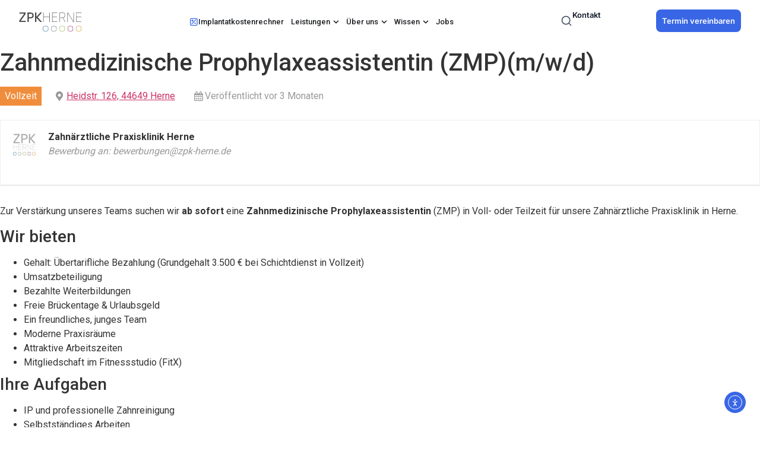

--- FILE ---
content_type: text/html; charset=UTF-8
request_url: https://www.zpk-herne.de/jobs/stellenangebot-zahnmedizinische-prophylaxeassistentin/
body_size: 46761
content:
<!doctype html>
<html lang="de" prefix="og: https://ogp.me/ns#">
<head>
	<meta charset="UTF-8">
	<meta name="viewport" content="width=device-width, initial-scale=1">
	<link rel="profile" href="https://gmpg.org/xfn/11">
	
<!-- Suchmaschinen-Optimierung durch Rank Math PRO - https://rankmath.com/ -->
<title>Stellenangebot Zahnmedizinische Prophylaxeassistentin Herne » ZMP</title>
<meta name="description" content="Wir suchen eine Zahnmedizinische Prophylaxeassistentin (ZMP) in Vollzeit für die Zahnarztpraxis Herne. ✓Gehalt: Übertarifliche Bezahlung"/>
<meta name="robots" content="follow, index, max-snippet:-1, max-video-preview:-1, max-image-preview:large"/>
<link rel="canonical" href="https://www.zpk-herne.de/jobs/stellenangebot-zahnmedizinische-prophylaxeassistentin/" />
<meta property="og:locale" content="de_DE" />
<meta property="og:type" content="article" />
<meta property="og:title" content="Stellenangebot Zahnmedizinische Prophylaxeassistentin Herne » ZMP" />
<meta property="og:description" content="Wir suchen eine Zahnmedizinische Prophylaxeassistentin (ZMP) in Vollzeit für die Zahnarztpraxis Herne. ✓Gehalt: Übertarifliche Bezahlung" />
<meta property="og:url" content="https://www.zpk-herne.de/jobs/stellenangebot-zahnmedizinische-prophylaxeassistentin/" />
<meta property="og:site_name" content="ZPK-Herne" />
<meta property="article:publisher" content="https://de-de.facebook.com/zpkherne" />
<meta property="og:updated_time" content="2025-11-03T13:44:02+01:00" />
<meta property="og:image" content="https://www.zpk-herne.de/wp-content/uploads/2025/10/zahnaerztliche-praxisklinik-herne-logo.jpg" />
<meta property="og:image:secure_url" content="https://www.zpk-herne.de/wp-content/uploads/2025/10/zahnaerztliche-praxisklinik-herne-logo.jpg" />
<meta property="og:image:width" content="512" />
<meta property="og:image:height" content="512" />
<meta property="og:image:alt" content="Logo der Zahnärztlichen Praxisklinik Herne" />
<meta property="og:image:type" content="image/jpeg" />
<meta name="twitter:card" content="summary_large_image" />
<meta name="twitter:title" content="Stellenangebot Zahnmedizinische Prophylaxeassistentin Herne » ZMP" />
<meta name="twitter:description" content="Wir suchen eine Zahnmedizinische Prophylaxeassistentin (ZMP) in Vollzeit für die Zahnarztpraxis Herne. ✓Gehalt: Übertarifliche Bezahlung" />
<meta name="twitter:image" content="https://www.zpk-herne.de/wp-content/uploads/2025/10/zahnaerztliche-praxisklinik-herne-logo.jpg" />
<script type="application/ld+json" class="rank-math-schema">{"@context":"https://schema.org","@graph":[{"@type":"Place","@id":"https://www.zpk-herne.de/#place","geo":{"@type":"GeoCoordinates","latitude":"51.536949157714844","longitude":"7.16344690322876"},"hasMap":"https://www.google.com/maps/search/?api=1&amp;query=51.536949157714844,7.16344690322876","address":{"@type":"PostalAddress","streetAddress":"Heidstra\u00dfe 126","addressLocality":"Herne","addressRegion":"NRW","postalCode":"44649","addressCountry":"DE"}},{"@type":["Dentist","Organization"],"@id":"https://www.zpk-herne.de/#organization","name":"Zahn\u00e4rztliche Praxisklinik Herne","url":"https://www.zpk-herne.de","sameAs":["https://de-de.facebook.com/zpkherne"],"email":"info@zpk-herne.de","address":{"@type":"PostalAddress","streetAddress":"Heidstra\u00dfe 126","addressLocality":"Herne","addressRegion":"NRW","postalCode":"44649","addressCountry":"DE"},"logo":{"@type":"ImageObject","@id":"https://www.zpk-herne.de/#logo","url":"https://www.zpk-herne.de/wp-content/uploads/2024/12/logo.svg","contentUrl":"https://www.zpk-herne.de/wp-content/uploads/2024/12/logo.svg","caption":"ZPK-Herne","inLanguage":"de","width":"100","height":"100"},"priceRange":"\u20ac\u20ac","openingHours":["Monday,Tuesday,Wednesday,Thursday,Friday 07:00-20:00"],"location":{"@id":"https://www.zpk-herne.de/#place"},"image":{"@id":"https://www.zpk-herne.de/#logo"},"telephone":"+49232571945"},{"@type":"WebSite","@id":"https://www.zpk-herne.de/#website","url":"https://www.zpk-herne.de","name":"ZPK-Herne","publisher":{"@id":"https://www.zpk-herne.de/#organization"},"inLanguage":"de"},{"@type":"ImageObject","@id":"https://www.zpk-herne.de/wp-content/uploads/2025/10/zahnaerztliche-praxisklinik-herne-logo.jpg","url":"https://www.zpk-herne.de/wp-content/uploads/2025/10/zahnaerztliche-praxisklinik-herne-logo.jpg","width":"512","height":"512","caption":"Logo der Zahn\u00e4rztlichen Praxisklinik Herne","inLanguage":"de"},{"@type":"BreadcrumbList","@id":"https://www.zpk-herne.de/jobs/stellenangebot-zahnmedizinische-prophylaxeassistentin/#breadcrumb","itemListElement":[{"@type":"ListItem","position":"1","item":{"@id":"https://www.zpk-herne.de","name":"Startseite"}},{"@type":"ListItem","position":"2","item":{"@id":"https://www.zpk-herne.de/jobs/stellenangebot-zahnmedizinische-prophylaxeassistentin/","name":"Zahnmedizinische Prophylaxeassistentin (ZMP)(m/w/d)"}}]},{"@type":"WebPage","@id":"https://www.zpk-herne.de/jobs/stellenangebot-zahnmedizinische-prophylaxeassistentin/#webpage","url":"https://www.zpk-herne.de/jobs/stellenangebot-zahnmedizinische-prophylaxeassistentin/","name":"Stellenangebot Zahnmedizinische Prophylaxeassistentin Herne \u00bb ZMP","datePublished":"2025-11-03T13:26:59+01:00","dateModified":"2025-11-03T13:44:02+01:00","isPartOf":{"@id":"https://www.zpk-herne.de/#website"},"primaryImageOfPage":{"@id":"https://www.zpk-herne.de/wp-content/uploads/2025/10/zahnaerztliche-praxisklinik-herne-logo.jpg"},"inLanguage":"de","breadcrumb":{"@id":"https://www.zpk-herne.de/jobs/stellenangebot-zahnmedizinische-prophylaxeassistentin/#breadcrumb"}},{"@type":"JobPosting","title":"Stellenangebot Zahnmedizinische Prophylaxeassistentin Herne \u00bb ZMP","description":"Zur Verst\u00e4rkung unseres Teams suchen wir ab sofort eine Zahnmedizinische Prophylaxeassistentin (ZMP) in Voll- oder Teilzeit f\u00fcr unsere Zahn\u00e4rztliche Praxisklinik in Herne.","baseSalary":{"@type":"MonetaryAmount"},"datePosted":"2022-07-26","employmentType":["FULL_TIME"],"hiringOrganization":{"@type":"Organization","name":"Zahn\u00e4rztliche Praxisklinik Herne","sameAs":"https://www.zpk-herne.de","logo":"https://www.zpk-herne.de/wp-content/uploads/2024/12/logo.svg"},"jobLocation":{"@type":"Place","address":{"@type":"PostalAddress","streetAddress":"Heidstra\u00dfe 126 ","addressLocality":"Herne","addressRegion":"NRW","postalCode":"44649","addressCountry":"Germany"}},"image":{"@id":"https://www.zpk-herne.de/wp-content/uploads/2025/10/zahnaerztliche-praxisklinik-herne-logo.jpg"},"@id":"https://www.zpk-herne.de/jobs/stellenangebot-zahnmedizinische-prophylaxeassistentin/#schema-721437","mainEntityOfPage":{"@id":"https://www.zpk-herne.de/jobs/stellenangebot-zahnmedizinische-prophylaxeassistentin/#webpage"}}]}</script>
<!-- /Rank Math WordPress SEO Plugin -->

<link rel='dns-prefetch' href='//cdn.elementor.com' />
<link rel="alternate" type="application/rss+xml" title="zpk-herne &raquo; Feed" href="https://www.zpk-herne.de/feed/" />
<link rel="alternate" type="application/rss+xml" title="zpk-herne &raquo; Kommentar-Feed" href="https://www.zpk-herne.de/comments/feed/" />
<link rel="alternate" title="oEmbed (JSON)" type="application/json+oembed" href="https://www.zpk-herne.de/wp-json/oembed/1.0/embed?url=https%3A%2F%2Fwww.zpk-herne.de%2Fjobs%2Fstellenangebot-zahnmedizinische-prophylaxeassistentin%2F" />
<link rel="alternate" title="oEmbed (XML)" type="text/xml+oembed" href="https://www.zpk-herne.de/wp-json/oembed/1.0/embed?url=https%3A%2F%2Fwww.zpk-herne.de%2Fjobs%2Fstellenangebot-zahnmedizinische-prophylaxeassistentin%2F&#038;format=xml" />
<style id='wp-img-auto-sizes-contain-inline-css'>
img:is([sizes=auto i],[sizes^="auto," i]){contain-intrinsic-size:3000px 1500px}
/*# sourceURL=wp-img-auto-sizes-contain-inline-css */
</style>
<link rel='stylesheet' id='sv_provenexpert_widget_scripts_frontend-css' href='https://www.zpk-herne.de/wp-content/plugins/sv-provenexpert/lib/modules/widget/lib/frontend/css/widget.css?ver=1736942430' media='all' />
<link rel='stylesheet' id='sbi_styles-css' href='https://www.zpk-herne.de/wp-content/plugins/instagram-feed/css/sbi-styles.min.css?ver=6.10.0' media='all' />
<style id='wp-emoji-styles-inline-css'>

	img.wp-smiley, img.emoji {
		display: inline !important;
		border: none !important;
		box-shadow: none !important;
		height: 1em !important;
		width: 1em !important;
		margin: 0 0.07em !important;
		vertical-align: -0.1em !important;
		background: none !important;
		padding: 0 !important;
	}
/*# sourceURL=wp-emoji-styles-inline-css */
</style>
<link rel='stylesheet' id='wp-block-library-css' href='https://www.zpk-herne.de/wp-includes/css/dist/block-library/style.min.css?ver=6.9' media='all' />
<style id='global-styles-inline-css'>
:root{--wp--preset--aspect-ratio--square: 1;--wp--preset--aspect-ratio--4-3: 4/3;--wp--preset--aspect-ratio--3-4: 3/4;--wp--preset--aspect-ratio--3-2: 3/2;--wp--preset--aspect-ratio--2-3: 2/3;--wp--preset--aspect-ratio--16-9: 16/9;--wp--preset--aspect-ratio--9-16: 9/16;--wp--preset--color--black: #000000;--wp--preset--color--cyan-bluish-gray: #abb8c3;--wp--preset--color--white: #ffffff;--wp--preset--color--pale-pink: #f78da7;--wp--preset--color--vivid-red: #cf2e2e;--wp--preset--color--luminous-vivid-orange: #ff6900;--wp--preset--color--luminous-vivid-amber: #fcb900;--wp--preset--color--light-green-cyan: #7bdcb5;--wp--preset--color--vivid-green-cyan: #00d084;--wp--preset--color--pale-cyan-blue: #8ed1fc;--wp--preset--color--vivid-cyan-blue: #0693e3;--wp--preset--color--vivid-purple: #9b51e0;--wp--preset--gradient--vivid-cyan-blue-to-vivid-purple: linear-gradient(135deg,rgb(6,147,227) 0%,rgb(155,81,224) 100%);--wp--preset--gradient--light-green-cyan-to-vivid-green-cyan: linear-gradient(135deg,rgb(122,220,180) 0%,rgb(0,208,130) 100%);--wp--preset--gradient--luminous-vivid-amber-to-luminous-vivid-orange: linear-gradient(135deg,rgb(252,185,0) 0%,rgb(255,105,0) 100%);--wp--preset--gradient--luminous-vivid-orange-to-vivid-red: linear-gradient(135deg,rgb(255,105,0) 0%,rgb(207,46,46) 100%);--wp--preset--gradient--very-light-gray-to-cyan-bluish-gray: linear-gradient(135deg,rgb(238,238,238) 0%,rgb(169,184,195) 100%);--wp--preset--gradient--cool-to-warm-spectrum: linear-gradient(135deg,rgb(74,234,220) 0%,rgb(151,120,209) 20%,rgb(207,42,186) 40%,rgb(238,44,130) 60%,rgb(251,105,98) 80%,rgb(254,248,76) 100%);--wp--preset--gradient--blush-light-purple: linear-gradient(135deg,rgb(255,206,236) 0%,rgb(152,150,240) 100%);--wp--preset--gradient--blush-bordeaux: linear-gradient(135deg,rgb(254,205,165) 0%,rgb(254,45,45) 50%,rgb(107,0,62) 100%);--wp--preset--gradient--luminous-dusk: linear-gradient(135deg,rgb(255,203,112) 0%,rgb(199,81,192) 50%,rgb(65,88,208) 100%);--wp--preset--gradient--pale-ocean: linear-gradient(135deg,rgb(255,245,203) 0%,rgb(182,227,212) 50%,rgb(51,167,181) 100%);--wp--preset--gradient--electric-grass: linear-gradient(135deg,rgb(202,248,128) 0%,rgb(113,206,126) 100%);--wp--preset--gradient--midnight: linear-gradient(135deg,rgb(2,3,129) 0%,rgb(40,116,252) 100%);--wp--preset--font-size--small: 13px;--wp--preset--font-size--medium: 20px;--wp--preset--font-size--large: 36px;--wp--preset--font-size--x-large: 42px;--wp--preset--spacing--20: 0.44rem;--wp--preset--spacing--30: 0.67rem;--wp--preset--spacing--40: 1rem;--wp--preset--spacing--50: 1.5rem;--wp--preset--spacing--60: 2.25rem;--wp--preset--spacing--70: 3.38rem;--wp--preset--spacing--80: 5.06rem;--wp--preset--shadow--natural: 6px 6px 9px rgba(0, 0, 0, 0.2);--wp--preset--shadow--deep: 12px 12px 50px rgba(0, 0, 0, 0.4);--wp--preset--shadow--sharp: 6px 6px 0px rgba(0, 0, 0, 0.2);--wp--preset--shadow--outlined: 6px 6px 0px -3px rgb(255, 255, 255), 6px 6px rgb(0, 0, 0);--wp--preset--shadow--crisp: 6px 6px 0px rgb(0, 0, 0);}:root { --wp--style--global--content-size: 800px;--wp--style--global--wide-size: 1200px; }:where(body) { margin: 0; }.wp-site-blocks > .alignleft { float: left; margin-right: 2em; }.wp-site-blocks > .alignright { float: right; margin-left: 2em; }.wp-site-blocks > .aligncenter { justify-content: center; margin-left: auto; margin-right: auto; }:where(.wp-site-blocks) > * { margin-block-start: 24px; margin-block-end: 0; }:where(.wp-site-blocks) > :first-child { margin-block-start: 0; }:where(.wp-site-blocks) > :last-child { margin-block-end: 0; }:root { --wp--style--block-gap: 24px; }:root :where(.is-layout-flow) > :first-child{margin-block-start: 0;}:root :where(.is-layout-flow) > :last-child{margin-block-end: 0;}:root :where(.is-layout-flow) > *{margin-block-start: 24px;margin-block-end: 0;}:root :where(.is-layout-constrained) > :first-child{margin-block-start: 0;}:root :where(.is-layout-constrained) > :last-child{margin-block-end: 0;}:root :where(.is-layout-constrained) > *{margin-block-start: 24px;margin-block-end: 0;}:root :where(.is-layout-flex){gap: 24px;}:root :where(.is-layout-grid){gap: 24px;}.is-layout-flow > .alignleft{float: left;margin-inline-start: 0;margin-inline-end: 2em;}.is-layout-flow > .alignright{float: right;margin-inline-start: 2em;margin-inline-end: 0;}.is-layout-flow > .aligncenter{margin-left: auto !important;margin-right: auto !important;}.is-layout-constrained > .alignleft{float: left;margin-inline-start: 0;margin-inline-end: 2em;}.is-layout-constrained > .alignright{float: right;margin-inline-start: 2em;margin-inline-end: 0;}.is-layout-constrained > .aligncenter{margin-left: auto !important;margin-right: auto !important;}.is-layout-constrained > :where(:not(.alignleft):not(.alignright):not(.alignfull)){max-width: var(--wp--style--global--content-size);margin-left: auto !important;margin-right: auto !important;}.is-layout-constrained > .alignwide{max-width: var(--wp--style--global--wide-size);}body .is-layout-flex{display: flex;}.is-layout-flex{flex-wrap: wrap;align-items: center;}.is-layout-flex > :is(*, div){margin: 0;}body .is-layout-grid{display: grid;}.is-layout-grid > :is(*, div){margin: 0;}body{padding-top: 0px;padding-right: 0px;padding-bottom: 0px;padding-left: 0px;}a:where(:not(.wp-element-button)){text-decoration: underline;}:root :where(.wp-element-button, .wp-block-button__link){background-color: #32373c;border-width: 0;color: #fff;font-family: inherit;font-size: inherit;font-style: inherit;font-weight: inherit;letter-spacing: inherit;line-height: inherit;padding-top: calc(0.667em + 2px);padding-right: calc(1.333em + 2px);padding-bottom: calc(0.667em + 2px);padding-left: calc(1.333em + 2px);text-decoration: none;text-transform: inherit;}.has-black-color{color: var(--wp--preset--color--black) !important;}.has-cyan-bluish-gray-color{color: var(--wp--preset--color--cyan-bluish-gray) !important;}.has-white-color{color: var(--wp--preset--color--white) !important;}.has-pale-pink-color{color: var(--wp--preset--color--pale-pink) !important;}.has-vivid-red-color{color: var(--wp--preset--color--vivid-red) !important;}.has-luminous-vivid-orange-color{color: var(--wp--preset--color--luminous-vivid-orange) !important;}.has-luminous-vivid-amber-color{color: var(--wp--preset--color--luminous-vivid-amber) !important;}.has-light-green-cyan-color{color: var(--wp--preset--color--light-green-cyan) !important;}.has-vivid-green-cyan-color{color: var(--wp--preset--color--vivid-green-cyan) !important;}.has-pale-cyan-blue-color{color: var(--wp--preset--color--pale-cyan-blue) !important;}.has-vivid-cyan-blue-color{color: var(--wp--preset--color--vivid-cyan-blue) !important;}.has-vivid-purple-color{color: var(--wp--preset--color--vivid-purple) !important;}.has-black-background-color{background-color: var(--wp--preset--color--black) !important;}.has-cyan-bluish-gray-background-color{background-color: var(--wp--preset--color--cyan-bluish-gray) !important;}.has-white-background-color{background-color: var(--wp--preset--color--white) !important;}.has-pale-pink-background-color{background-color: var(--wp--preset--color--pale-pink) !important;}.has-vivid-red-background-color{background-color: var(--wp--preset--color--vivid-red) !important;}.has-luminous-vivid-orange-background-color{background-color: var(--wp--preset--color--luminous-vivid-orange) !important;}.has-luminous-vivid-amber-background-color{background-color: var(--wp--preset--color--luminous-vivid-amber) !important;}.has-light-green-cyan-background-color{background-color: var(--wp--preset--color--light-green-cyan) !important;}.has-vivid-green-cyan-background-color{background-color: var(--wp--preset--color--vivid-green-cyan) !important;}.has-pale-cyan-blue-background-color{background-color: var(--wp--preset--color--pale-cyan-blue) !important;}.has-vivid-cyan-blue-background-color{background-color: var(--wp--preset--color--vivid-cyan-blue) !important;}.has-vivid-purple-background-color{background-color: var(--wp--preset--color--vivid-purple) !important;}.has-black-border-color{border-color: var(--wp--preset--color--black) !important;}.has-cyan-bluish-gray-border-color{border-color: var(--wp--preset--color--cyan-bluish-gray) !important;}.has-white-border-color{border-color: var(--wp--preset--color--white) !important;}.has-pale-pink-border-color{border-color: var(--wp--preset--color--pale-pink) !important;}.has-vivid-red-border-color{border-color: var(--wp--preset--color--vivid-red) !important;}.has-luminous-vivid-orange-border-color{border-color: var(--wp--preset--color--luminous-vivid-orange) !important;}.has-luminous-vivid-amber-border-color{border-color: var(--wp--preset--color--luminous-vivid-amber) !important;}.has-light-green-cyan-border-color{border-color: var(--wp--preset--color--light-green-cyan) !important;}.has-vivid-green-cyan-border-color{border-color: var(--wp--preset--color--vivid-green-cyan) !important;}.has-pale-cyan-blue-border-color{border-color: var(--wp--preset--color--pale-cyan-blue) !important;}.has-vivid-cyan-blue-border-color{border-color: var(--wp--preset--color--vivid-cyan-blue) !important;}.has-vivid-purple-border-color{border-color: var(--wp--preset--color--vivid-purple) !important;}.has-vivid-cyan-blue-to-vivid-purple-gradient-background{background: var(--wp--preset--gradient--vivid-cyan-blue-to-vivid-purple) !important;}.has-light-green-cyan-to-vivid-green-cyan-gradient-background{background: var(--wp--preset--gradient--light-green-cyan-to-vivid-green-cyan) !important;}.has-luminous-vivid-amber-to-luminous-vivid-orange-gradient-background{background: var(--wp--preset--gradient--luminous-vivid-amber-to-luminous-vivid-orange) !important;}.has-luminous-vivid-orange-to-vivid-red-gradient-background{background: var(--wp--preset--gradient--luminous-vivid-orange-to-vivid-red) !important;}.has-very-light-gray-to-cyan-bluish-gray-gradient-background{background: var(--wp--preset--gradient--very-light-gray-to-cyan-bluish-gray) !important;}.has-cool-to-warm-spectrum-gradient-background{background: var(--wp--preset--gradient--cool-to-warm-spectrum) !important;}.has-blush-light-purple-gradient-background{background: var(--wp--preset--gradient--blush-light-purple) !important;}.has-blush-bordeaux-gradient-background{background: var(--wp--preset--gradient--blush-bordeaux) !important;}.has-luminous-dusk-gradient-background{background: var(--wp--preset--gradient--luminous-dusk) !important;}.has-pale-ocean-gradient-background{background: var(--wp--preset--gradient--pale-ocean) !important;}.has-electric-grass-gradient-background{background: var(--wp--preset--gradient--electric-grass) !important;}.has-midnight-gradient-background{background: var(--wp--preset--gradient--midnight) !important;}.has-small-font-size{font-size: var(--wp--preset--font-size--small) !important;}.has-medium-font-size{font-size: var(--wp--preset--font-size--medium) !important;}.has-large-font-size{font-size: var(--wp--preset--font-size--large) !important;}.has-x-large-font-size{font-size: var(--wp--preset--font-size--x-large) !important;}
:root :where(.wp-block-pullquote){font-size: 1.5em;line-height: 1.6;}
/*# sourceURL=global-styles-inline-css */
</style>
<link rel='stylesheet' id='drflex-site-css' href='https://www.zpk-herne.de/wp-content/plugins/dr-flex/css/drflex-site.css?ver=20250605113857' media='all' />
<link rel='stylesheet' id='encyclopedia-tooltips-css' href='https://www.zpk-herne.de/wp-content/plugins/encyclopedia-pro/assets/css/tooltips.css?ver=6.9' media='all' />
<link rel='stylesheet' id='google_business_reviews_rating_wp_css-css' href='https://www.zpk-herne.de/wp-content/plugins/g-business-reviews-rating/wp/css/css.css?ver=6.9' media='all' />
<link rel='stylesheet' id='select2-css' href='https://www.zpk-herne.de/wp-content/plugins/wp-job-manager/assets/lib/select2/select2.min.css?ver=4.0.10' media='all' />
<link rel='stylesheet' id='wp-job-manager-frontend-css' href='https://www.zpk-herne.de/wp-content/plugins/wp-job-manager/assets/dist/css/frontend.css?ver=dfd3b8d2ce68f47df57d' media='all' />
<link rel='stylesheet' id='zpki-style-boot-css' href='https://www.zpk-herne.de/wp-content/plugins/zpk_implantate/dist/assets/index.css?ver=1' media='' />
<link rel='stylesheet' id='ea11y-widget-fonts-css' href='https://www.zpk-herne.de/wp-content/plugins/pojo-accessibility/assets/build/fonts.css?ver=3.9.1' media='all' />
<link rel='stylesheet' id='ea11y-skip-link-css' href='https://www.zpk-herne.de/wp-content/plugins/pojo-accessibility/assets/build/skip-link.css?ver=3.9.1' media='all' />
<link rel='stylesheet' id='hello-elementor-css' href='https://www.zpk-herne.de/wp-content/themes/hello-elementor/style.min.css?ver=3.2.1' media='all' />
<link rel='stylesheet' id='hello-elementor-theme-style-css' href='https://www.zpk-herne.de/wp-content/themes/hello-elementor/theme.min.css?ver=3.2.1' media='all' />
<link rel='stylesheet' id='hello-elementor-header-footer-css' href='https://www.zpk-herne.de/wp-content/themes/hello-elementor/header-footer.min.css?ver=3.2.1' media='all' />
<link rel='stylesheet' id='elementor-frontend-css' href='https://www.zpk-herne.de/wp-content/uploads/elementor/css/custom-frontend.min.css?ver=1768963379' media='all' />
<link rel='stylesheet' id='elementor-post-7-css' href='https://www.zpk-herne.de/wp-content/uploads/elementor/css/post-7.css?ver=1768963379' media='all' />
<link rel='stylesheet' id='widget-image-css' href='https://www.zpk-herne.de/wp-content/plugins/elementor/assets/css/widget-image.min.css?ver=3.33.4' media='all' />
<link rel='stylesheet' id='widget-nav-menu-css' href='https://www.zpk-herne.de/wp-content/uploads/elementor/css/custom-pro-widget-nav-menu.min.css?ver=1768963379' media='all' />
<link rel='stylesheet' id='widget-heading-css' href='https://www.zpk-herne.de/wp-content/plugins/elementor/assets/css/widget-heading.min.css?ver=3.33.4' media='all' />
<link rel='stylesheet' id='widget-nested-tabs-css' href='https://www.zpk-herne.de/wp-content/uploads/elementor/css/custom-widget-nested-tabs.min.css?ver=1768963379' media='all' />
<link rel='stylesheet' id='widget-mega-menu-css' href='https://www.zpk-herne.de/wp-content/uploads/elementor/css/custom-pro-widget-mega-menu.min.css?ver=1768963379' media='all' />
<link rel='stylesheet' id='e-animation-slideInRight-css' href='https://www.zpk-herne.de/wp-content/plugins/elementor/assets/lib/animations/styles/slideInRight.min.css?ver=3.33.4' media='all' />
<link rel='stylesheet' id='widget-off-canvas-css' href='https://www.zpk-herne.de/wp-content/plugins/elementor-pro/assets/css/widget-off-canvas.min.css?ver=3.33.1' media='all' />
<link rel='stylesheet' id='e-sticky-css' href='https://www.zpk-herne.de/wp-content/plugins/elementor-pro/assets/css/modules/sticky.min.css?ver=3.33.1' media='all' />
<link rel='stylesheet' id='e-animation-grow-css' href='https://www.zpk-herne.de/wp-content/plugins/elementor/assets/lib/animations/styles/e-animation-grow.min.css?ver=3.33.4' media='all' />
<link rel='stylesheet' id='widget-social-icons-css' href='https://www.zpk-herne.de/wp-content/plugins/elementor/assets/css/widget-social-icons.min.css?ver=3.33.4' media='all' />
<link rel='stylesheet' id='e-apple-webkit-css' href='https://www.zpk-herne.de/wp-content/uploads/elementor/css/custom-apple-webkit.min.css?ver=1768963379' media='all' />
<link rel='stylesheet' id='widget-search-css' href='https://www.zpk-herne.de/wp-content/plugins/elementor-pro/assets/css/widget-search.min.css?ver=3.33.1' media='all' />
<link rel='stylesheet' id='e-animation-fadeIn-css' href='https://www.zpk-herne.de/wp-content/plugins/elementor/assets/lib/animations/styles/fadeIn.min.css?ver=3.33.4' media='all' />
<link rel='stylesheet' id='e-popup-css' href='https://www.zpk-herne.de/wp-content/plugins/elementor-pro/assets/css/conditionals/popup.min.css?ver=3.33.1' media='all' />
<link rel='stylesheet' id='sbistyles-css' href='https://www.zpk-herne.de/wp-content/plugins/instagram-feed/css/sbi-styles.min.css?ver=6.10.0' media='all' />
<link rel='stylesheet' id='elementor-post-31874-css' href='https://www.zpk-herne.de/wp-content/uploads/elementor/css/post-31874.css?ver=1768963382' media='all' />
<link rel='stylesheet' id='elementor-post-383-css' href='https://www.zpk-herne.de/wp-content/uploads/elementor/css/post-383.css?ver=1768963382' media='all' />
<link rel='stylesheet' id='elementor-post-35949-css' href='https://www.zpk-herne.de/wp-content/uploads/elementor/css/post-35949.css?ver=1768963382' media='all' />
<link rel='stylesheet' id='borlabs-cookie-custom-css' href='https://www.zpk-herne.de/wp-content/cache/borlabs-cookie/1/borlabs-cookie-1-de.css?ver=3.3.23-132' media='all' />
<link rel='stylesheet' id='hello-elementor-child-style-css' href='https://www.zpk-herne.de/wp-content/themes/zpk-theme/style.css?ver=2.0.0' media='all' />
<link rel='stylesheet' id='elementor-gf-local-inter-css' href='https://www.zpk-herne.de/wp-content/uploads/elementor/google-fonts/css/inter.css?ver=1764716576' media='all' />
<link rel='stylesheet' id='elementor-gf-local-plusjakartasans-css' href='https://www.zpk-herne.de/wp-content/uploads/elementor/google-fonts/css/plusjakartasans.css?ver=1764716591' media='all' />
<script id="generated-embed-script-js-after">
(function(){function m(a,b){function n(){var e;try{var h=navigator.language||navigator.a;"string"===typeof h||h instanceof String?e=h.trim().substring(0,2).toLowerCase():e="de"}catch(v){e="de"}return"de"==e||"en"==e?e:"de"}if("number"!==typeof a&&"undefined"!==typeof a)throw"first argument must be a number or undefined";if("function"!==typeof b&&"undefined"!==typeof b)throw"second argument must be a function or undefined";"number"!==typeof a&&(a=1);if(!t(a))throw"'"+a+"' is not a valid configuration id";
if(u())window.open("/?rest_route=/drflex/v1/booking/website-plugin-api/v1/embed/"+n(),"_blank");else if(!1===k){var l=document.createElement("style");l.textContent="@keyframes drflex-spinner-rotate {0% {transform: rotate(0deg);}100% {transform: rotate(359deg);}}";document.head.appendChild(l);var c=document.createElement("div");c.setAttribute("style","height: 100vh; position: fixed; width: 100%; overflow: hidden; z-index: 2147483647; margin: 0px; padding: 0px; top: 0; left: 0; background: rgba(0, 0, 0, 0.5);");
var f=document.createElement("div");f.setAttribute("style","height: 100vh; position: fixed; width: 100%; overflow: hidden;top: 0; left: 0;");c.appendChild(f);var p=document.createElement("div");p.setAttribute("style","height: 100vh;position: fixed;width: 100%;top: 0;left: 0;animation: drflex-spinner-rotate 1s infinite;background-repeat: no-repeat;background-position: center;background-image: url(\"data:image/svg+xml;charset=utf8,%3Csvg width='32' height='32' viewBox='0 0 32 32' fill='none' xmlns='http://www.w3.org/2000/svg'%3E%3Cpath fill-rule='evenodd' clip-rule='evenodd' d='M20.828 1.14C17.69 0.12 14.31 0.12 11.172 1.14C8.033 2.159 5.299 4.146 3.359 6.816C1.42 9.485 0.375 12.7 0.375 16C0.375 19.3 1.42 22.515 3.359 25.184C5.298 27.853 8.033 29.84 11.171 30.86C14.309 31.88 17.69 31.88 20.828 30.86C23.966 29.841 26.701 27.854 28.641 25.185C30.58 22.515 31.625 19.3 31.625 16.001C31.625 15.383 31.124 14.882 30.507 14.882C29.889 14.882 29.388 15.383 29.388 16.001C29.388 18.828 28.493 21.583 26.831 23.87C25.169 26.157 22.826 27.859 20.137 28.733C17.448 29.607 14.551 29.606 11.863 28.733C9.174 27.859 6.831 26.156 5.169 23.869C3.507 21.582 2.612 18.827 2.612 16C2.612 13.173 3.507 10.418 5.169 8.131C6.831 5.843 9.174 4.141 11.863 3.267C14.552 2.394 17.448 2.394 20.137 3.267C20.724 3.458 21.355 3.137 21.546 2.549C21.737 1.962 21.416 1.331 20.828 1.14Z' fill='white'/%3E%3C/svg%3E\");");
f.appendChild(p);c.setAttribute("id","dr-flex-embed-holder");var d=document.createElement("iframe");d.setAttribute("style","width: 100%; height: 100%; overflow: auto; display: none; border: none; padding: 0; margin: 0; background: transparent;");d.setAttribute("src","/?rest_route=/drflex/v1/booking/website-plugin-api/v1/embed/"+n());d.setAttribute("id","dr-flex-embed-frame");d.setAttribute("name","dr-flex-embed-frame");c.appendChild(d);document.body.insertBefore(c,document.body.firstChild);k=!0;var q=
!1;d.addEventListener("load",function(){q?m(a,b):(f.style.display="none",c.style.backgroundImage="none",q=!0,d.style.display="block",d.style.opacity="1.0",window.setTimeout(function(){c.removeChild(f);document.head.removeChild(l)},1E3))},!1);g=c}else g.style.display="none",document.body.removeChild(g),g=null,k=!1}function t(a){for(var b=0;b<r.length;b++)if(r[b]===a)return!0;return!1}function u(){var a=0;"number"===typeof window.innerWidth?a=window.innerWidth:document.documentElement&&(document.documentElement.clientWidth||
document.documentElement.clientHeight)?a=document.documentElement.clientWidth:document.body&&(document.body.clientWidth||document.body.clientHeight)&&(a=document.body.clientWidth);if(768>a)return!0;a=!1;var b=navigator.userAgent||navigator.vendor||window.opera;if(/(android|bb\d+|meego).+mobile|avantgo|bada\/|blackberry|blazer|compal|elaine|fennec|hiptop|iemobile|ip(hone|od)|iris|kindle|lge |maemo|midp|mmp|mobile.+firefox|netfront|opera m(ob|in)i|palm( os)?|phone|p(ixi|re)\/|plucker|pocket|psp|series(4|6)0|symbian|treo|up\.(browser|link)|vodafone|wap|windows ce|xda|xiino/i.test(b)||
/1207|6310|6590|3gso|4thp|50[1-6]i|770s|802s|a wa|abac|ac(er|oo|s\-)|ai(ko|rn)|al(av|ca|co)|amoi|an(ex|ny|yw)|aptu|ar(ch|go)|as(te|us)|attw|au(di|\-m|r |s )|avan|be(ck|ll|nq)|bi(lb|rd)|bl(ac|az)|br(e|v)w|bumb|bw\-(n|u)|c55\/|capi|ccwa|cdm\-|cell|chtm|cldc|cmd\-|co(mp|nd)|craw|da(it|ll|ng)|dbte|dc\-s|devi|dica|dmob|do(c|p)o|ds(12|\-d)|el(49|ai)|em(l2|ul)|er(ic|k0)|esl8|ez([4-7]0|os|wa|ze)|fetc|fly(\-|_)|g1 u|g560|gene|gf\-5|g\-mo|go(\.w|od)|gr(ad|un)|haie|hcit|hd\-(m|p|t)|hei\-|hi(pt|ta)|hp( i|ip)|hs\-c|ht(c(\-| |_|a|g|p|s|t)|tp)|hu(aw|tc)|i\-(20|go|ma)|i230|iac( |\-|\/)|ibro|idea|ig01|ikom|im1k|inno|ipaq|iris|ja(t|v)a|jbro|jemu|jigs|kddi|keji|kgt( |\/)|klon|kpt |kwc\-|kyo(c|k)|le(no|xi)|lg( g|\/(k|l|u)|50|54|\-[a-w])|libw|lynx|m1\-w|m3ga|m50\/|ma(te|ui|xo)|mc(01|21|ca)|m\-cr|me(rc|ri)|mi(o8|oa|ts)|mmef|mo(01|02|bi|de|do|t(\-| |o|v)|zz)|mt(50|p1|v )|mwbp|mywa|n10[0-2]|n20[2-3]|n30(0|2)|n50(0|2|5)|n7(0(0|1)|10)|ne((c|m)\-|on|tf|wf|wg|wt)|nok(6|i)|nzph|o2im|op(ti|wv)|oran|owg1|p800|pan(a|d|t)|pdxg|pg(13|\-([1-8]|c))|phil|pire|pl(ay|uc)|pn\-2|po(ck|rt|se)|prox|psio|pt\-g|qa\-a|qc(07|12|21|32|60|\-[2-7]|i\-)|qtek|r380|r600|raks|rim9|ro(ve|zo)|s55\/|sa(ge|ma|mm|ms|ny|va)|sc(01|h\-|oo|p\-)|sdk\/|se(c(\-|0|1)|47|mc|nd|ri)|sgh\-|shar|sie(\-|m)|sk\-0|sl(45|id)|sm(al|ar|b3|it|t5)|so(ft|ny)|sp(01|h\-|v\-|v )|sy(01|mb)|t2(18|50)|t6(00|10|18)|ta(gt|lk)|tcl\-|tdg\-|tel(i|m)|tim\-|t\-mo|to(pl|sh)|ts(70|m\-|m3|m5)|tx\-9|up(\.b|g1|si)|utst|v400|v750|veri|vi(rg|te)|vk(40|5[0-3]|\-v)|vm40|voda|vulc|vx(52|53|60|61|70|80|81|83|85|98)|w3c(\-| )|webc|whit|wi(g |nc|nw)|wmlb|wonu|x700|yas\-|your|zeto|zte\-/i.test(b.substr(0,
4)))a=!0;return a}var r=[1];window.addEventListener("message",function(a){a.origin===window.location.origin&&"function"===typeof window.__drflex_callback&&(a=JSON.parse(a.data),window.__drflex_callback(a))},!1);var k=!1,g=null;window.toggleDrFlexAppointments=m})();

//# sourceURL=generated-embed-script-js-after
</script>
<script src="https://www.zpk-herne.de/wp-includes/js/jquery/jquery.min.js?ver=3.7.1" id="jquery-core-js"></script>
<script src="https://www.zpk-herne.de/wp-includes/js/jquery/jquery-migrate.min.js?ver=3.4.1" id="jquery-migrate-js"></script>
<script src="https://www.zpk-herne.de/wp-content/plugins/g-business-reviews-rating/wp/js/js.js?ver=6.9" id="google_business_reviews_rating_wp_js-js"></script>
<script src="https://www.zpk-herne.de/wp-content/plugins/zpk_implantate/dist/assets/index.js?ver=2" id="zpki-script-boot-js" type="module"></script>
<script src="https://www.zpk-herne.de/wp-content/plugins/wp-optimize-premium/js/send-command-4-3-1.min.js?ver=4.3.1" id="wp-optimize-send-command-js"></script>
<script src="https://www.zpk-herne.de/wp-content/plugins/wp-optimize-premium/js/wpo-lazy-load-4-3-1.min.js?ver=4.3.1" id="wp-optimize-lazy-load-js"></script>
<script data-no-optimize="1" data-no-minify="1" data-cfasync="false" src="https://www.zpk-herne.de/wp-content/cache/borlabs-cookie/1/borlabs-cookie-config-de.json.js?ver=3.3.23-142" id="borlabs-cookie-config-js"></script>
<script data-no-optimize="1" data-no-minify="1" data-cfasync="false" src="https://www.zpk-herne.de/wp-content/plugins/borlabs-cookie/assets/javascript/borlabs-cookie-prioritize.min.js?ver=3.3.23" id="borlabs-cookie-prioritize-js"></script>
<link rel="https://api.w.org/" href="https://www.zpk-herne.de/wp-json/" /><link rel="alternate" title="JSON" type="application/json" href="https://www.zpk-herne.de/wp-json/wp/v2/job-listings/78742" /><link rel="EditURI" type="application/rsd+xml" title="RSD" href="https://www.zpk-herne.de/xmlrpc.php?rsd" />
<meta name="generator" content="WordPress 6.9" />
<link rel='shortlink' href='https://www.zpk-herne.de/?p=78742' />
<script type="text/javascript" id="_etLoader" charset="UTF-8" data-secure-code="4w3S59" data-block-cookies="true" src="//code.etracker.com/code/e.js" data-plugin-version="WP:etracker:2.7.7" async></script>
<meta name="generator" content="Elementor 3.33.4; features: e_font_icon_svg, additional_custom_breakpoints; settings: css_print_method-external, google_font-enabled, font_display-swap">
<script data-borlabs-cookie-script-blocker-ignore>
if ('0' === '1' && ('0' === '1' || '1' === '1')) {
    window['gtag_enable_tcf_support'] = true;
}
window.dataLayer = window.dataLayer || [];
if (typeof gtag !== 'function') {
    function gtag() {
        dataLayer.push(arguments);
    }
}
gtag('set', 'developer_id.dYjRjMm', true);
if ('0' === '1' || '1' === '1') {
    if (window.BorlabsCookieGoogleConsentModeDefaultSet !== true) {
        let getCookieValue = function (name) {
            return document.cookie.match('(^|;)\\s*' + name + '\\s*=\\s*([^;]+)')?.pop() || '';
        };
        let cookieValue = getCookieValue('borlabs-cookie-gcs');
        let consentsFromCookie = {};
        if (cookieValue !== '') {
            consentsFromCookie = JSON.parse(decodeURIComponent(cookieValue));
        }
        let defaultValues = {
            'ad_storage': 'denied',
            'ad_user_data': 'denied',
            'ad_personalization': 'denied',
            'analytics_storage': 'denied',
            'functionality_storage': 'denied',
            'personalization_storage': 'denied',
            'security_storage': 'denied',
            'wait_for_update': 500,
        };
        gtag('consent', 'default', { ...defaultValues, ...consentsFromCookie });
    }
    window.BorlabsCookieGoogleConsentModeDefaultSet = true;
    let borlabsCookieConsentChangeHandler = function () {
        window.dataLayer = window.dataLayer || [];
        if (typeof gtag !== 'function') { function gtag(){dataLayer.push(arguments);} }

        let getCookieValue = function (name) {
            return document.cookie.match('(^|;)\\s*' + name + '\\s*=\\s*([^;]+)')?.pop() || '';
        };
        let cookieValue = getCookieValue('borlabs-cookie-gcs');
        let consentsFromCookie = {};
        if (cookieValue !== '') {
            consentsFromCookie = JSON.parse(decodeURIComponent(cookieValue));
        }

        consentsFromCookie.analytics_storage = BorlabsCookie.Consents.hasConsent('google-analytics') ? 'granted' : 'denied';

        BorlabsCookie.CookieLibrary.setCookie(
            'borlabs-cookie-gcs',
            JSON.stringify(consentsFromCookie),
            BorlabsCookie.Settings.automaticCookieDomainAndPath.value ? '' : BorlabsCookie.Settings.cookieDomain.value,
            BorlabsCookie.Settings.cookiePath.value,
            BorlabsCookie.Cookie.getPluginCookie().expires,
            BorlabsCookie.Settings.cookieSecure.value,
            BorlabsCookie.Settings.cookieSameSite.value
        );
    }
    document.addEventListener('borlabs-cookie-consent-saved', borlabsCookieConsentChangeHandler);
    document.addEventListener('borlabs-cookie-handle-unblock', borlabsCookieConsentChangeHandler);
}
if ('0' === '1') {
    gtag("js", new Date());
    gtag("config", "G-KXC5LS4P4Y", {"anonymize_ip": true});

    (function (w, d, s, i) {
        var f = d.getElementsByTagName(s)[0],
            j = d.createElement(s);
        j.async = true;
        j.src =
            "https://www.googletagmanager.com/gtag/js?id=" + i;
        f.parentNode.insertBefore(j, f);
    })(window, document, "script", "G-KXC5LS4P4Y");
}
</script><script data-no-optimize="1" data-no-minify="1" data-cfasync="false" data-borlabs-cookie-script-blocker-ignore>
if ('0' === '1' && ('0' === '1' || '1' === '1')) {
    window['gtag_enable_tcf_support'] = true;
}
window.dataLayer = window.dataLayer || [];
if (typeof gtag !== 'function') {
    function gtag() {
        dataLayer.push(arguments);
    }
}
gtag('set', 'developer_id.dYjRjMm', true);
if ('0' === '1' || '1' === '1') {
    if (window.BorlabsCookieGoogleConsentModeDefaultSet !== true) {
        let getCookieValue = function (name) {
            return document.cookie.match('(^|;)\\s*' + name + '\\s*=\\s*([^;]+)')?.pop() || '';
        };
        let cookieValue = getCookieValue('borlabs-cookie-gcs');
        let consentsFromCookie = {};
        if (cookieValue !== '') {
            consentsFromCookie = JSON.parse(decodeURIComponent(cookieValue));
        }
        let defaultValues = {
            'ad_storage': 'denied',
            'ad_user_data': 'denied',
            'ad_personalization': 'denied',
            'analytics_storage': 'denied',
            'functionality_storage': 'denied',
            'personalization_storage': 'denied',
            'security_storage': 'denied',
            'wait_for_update': 500,
        };
        gtag('consent', 'default', { ...defaultValues, ...consentsFromCookie });
    }
    window.BorlabsCookieGoogleConsentModeDefaultSet = true;
    let borlabsCookieConsentChangeHandler = function () {
        window.dataLayer = window.dataLayer || [];
        if (typeof gtag !== 'function') { function gtag(){dataLayer.push(arguments);} }

        let getCookieValue = function (name) {
            return document.cookie.match('(^|;)\\s*' + name + '\\s*=\\s*([^;]+)')?.pop() || '';
        };
        let cookieValue = getCookieValue('borlabs-cookie-gcs');
        let consentsFromCookie = {};
        if (cookieValue !== '') {
            consentsFromCookie = JSON.parse(decodeURIComponent(cookieValue));
        }

        consentsFromCookie.analytics_storage = BorlabsCookie.Consents.hasConsent('google-analytics-four') ? 'granted' : 'denied';

        BorlabsCookie.CookieLibrary.setCookie(
            'borlabs-cookie-gcs',
            JSON.stringify(consentsFromCookie),
            BorlabsCookie.Settings.automaticCookieDomainAndPath.value ? '' : BorlabsCookie.Settings.cookieDomain.value,
            BorlabsCookie.Settings.cookiePath.value,
            BorlabsCookie.Cookie.getPluginCookie().expires,
            BorlabsCookie.Settings.cookieSecure.value,
            BorlabsCookie.Settings.cookieSameSite.value
        );
    }
    document.addEventListener('borlabs-cookie-consent-saved', borlabsCookieConsentChangeHandler);
    document.addEventListener('borlabs-cookie-handle-unblock', borlabsCookieConsentChangeHandler);
}
if ('0' === '1') {
    document.addEventListener('borlabs-cookie-after-init', function () {
		window.BorlabsCookie.Unblock.unblockScriptBlockerId('google-analytics-four');
	});
}
</script><script data-no-optimize="1" data-no-minify="1" data-cfasync="false" data-borlabs-cookie-script-blocker-ignore>
    (function () {
        if ('0' === '1' && '1' === '1') {
            window['gtag_enable_tcf_support'] = true;
        }
        window.dataLayer = window.dataLayer || [];
        if (typeof window.gtag !== 'function') {
            window.gtag = function () {
                window.dataLayer.push(arguments);
            };
        }
        gtag('set', 'developer_id.dYjRjMm', true);
        if ('1' === '1') {
            let getCookieValue = function (name) {
                return document.cookie.match('(^|;)\\s*' + name + '\\s*=\\s*([^;]+)')?.pop() || '';
            };
            const gtmRegionsData = '{{ google-tag-manager-cm-regional-defaults }}';
            let gtmRegions = [];
            if (gtmRegionsData !== '\{\{ google-tag-manager-cm-regional-defaults \}\}') {
                gtmRegions = JSON.parse(gtmRegionsData);
            }
            let defaultRegion = null;
            for (let gtmRegionIndex in gtmRegions) {
                let gtmRegion = gtmRegions[gtmRegionIndex];
                if (gtmRegion['google-tag-manager-cm-region'] === '') {
                    defaultRegion = gtmRegion;
                } else {
                    gtag('consent', 'default', {
                        'ad_storage': gtmRegion['google-tag-manager-cm-default-ad-storage'],
                        'ad_user_data': gtmRegion['google-tag-manager-cm-default-ad-user-data'],
                        'ad_personalization': gtmRegion['google-tag-manager-cm-default-ad-personalization'],
                        'analytics_storage': gtmRegion['google-tag-manager-cm-default-analytics-storage'],
                        'functionality_storage': gtmRegion['google-tag-manager-cm-default-functionality-storage'],
                        'personalization_storage': gtmRegion['google-tag-manager-cm-default-personalization-storage'],
                        'security_storage': gtmRegion['google-tag-manager-cm-default-security-storage'],
                        'region': gtmRegion['google-tag-manager-cm-region'].toUpperCase().split(','),
						'wait_for_update': 500,
                    });
                }
            }
            let cookieValue = getCookieValue('borlabs-cookie-gcs');
            let consentsFromCookie = {};
            if (cookieValue !== '') {
                consentsFromCookie = JSON.parse(decodeURIComponent(cookieValue));
            }
            let defaultValues = {
                'ad_storage': defaultRegion === null ? 'denied' : defaultRegion['google-tag-manager-cm-default-ad-storage'],
                'ad_user_data': defaultRegion === null ? 'denied' : defaultRegion['google-tag-manager-cm-default-ad-user-data'],
                'ad_personalization': defaultRegion === null ? 'denied' : defaultRegion['google-tag-manager-cm-default-ad-personalization'],
                'analytics_storage': defaultRegion === null ? 'denied' : defaultRegion['google-tag-manager-cm-default-analytics-storage'],
                'functionality_storage': defaultRegion === null ? 'denied' : defaultRegion['google-tag-manager-cm-default-functionality-storage'],
                'personalization_storage': defaultRegion === null ? 'denied' : defaultRegion['google-tag-manager-cm-default-personalization-storage'],
                'security_storage': defaultRegion === null ? 'denied' : defaultRegion['google-tag-manager-cm-default-security-storage'],
                'wait_for_update': 500,
            };
            gtag('consent', 'default', {...defaultValues, ...consentsFromCookie});
            gtag('set', 'ads_data_redaction', true);
        }

        if ('0' === '1') {
            let url = new URL(window.location.href);

            if ((url.searchParams.has('gtm_debug') && url.searchParams.get('gtm_debug') !== '') || document.cookie.indexOf('__TAG_ASSISTANT=') !== -1 || document.documentElement.hasAttribute('data-tag-assistant-present')) {
                /* GTM block start */
                (function(w,d,s,l,i){w[l]=w[l]||[];w[l].push({'gtm.start':
                        new Date().getTime(),event:'gtm.js'});var f=d.getElementsByTagName(s)[0],
                    j=d.createElement(s),dl=l!='dataLayer'?'&l='+l:'';j.async=true;j.src=
                    'https://www.googletagmanager.com/gtm.js?id='+i+dl;f.parentNode.insertBefore(j,f);
                })(window,document,'script','dataLayer','GTM-56V5ZV4');
                /* GTM block end */
            } else {
                /* GTM block start */
                (function(w,d,s,l,i){w[l]=w[l]||[];w[l].push({'gtm.start':
                        new Date().getTime(),event:'gtm.js'});var f=d.getElementsByTagName(s)[0],
                    j=d.createElement(s),dl=l!='dataLayer'?'&l='+l:'';j.async=true;j.src=
                    'https://www.zpk-herne.de/wp-content/uploads/borlabs-cookie/' + i + '.js?ver=not-set-yet';f.parentNode.insertBefore(j,f);
                })(window,document,'script','dataLayer','GTM-56V5ZV4');
                /* GTM block end */
            }
        }


        let borlabsCookieConsentChangeHandler = function () {
            window.dataLayer = window.dataLayer || [];
            if (typeof window.gtag !== 'function') {
                window.gtag = function() {
                    window.dataLayer.push(arguments);
                };
            }

            let consents = BorlabsCookie.Cookie.getPluginCookie().consents;

            if ('1' === '1') {
                let gtmConsents = {};
                let customConsents = {};

				let services = BorlabsCookie.Services._services;

				for (let service in services) {
					if (service !== 'borlabs-cookie') {
						customConsents['borlabs_cookie_' + service.replaceAll('-', '_')] = BorlabsCookie.Consents.hasConsent(service) ? 'granted' : 'denied';
					}
				}

                if ('0' === '1') {
                    gtmConsents = {
                        'analytics_storage': BorlabsCookie.Consents.hasConsentForServiceGroup('statistics') === true ? 'granted' : 'denied',
                        'functionality_storage': BorlabsCookie.Consents.hasConsentForServiceGroup('statistics') === true ? 'granted' : 'denied',
                        'personalization_storage': BorlabsCookie.Consents.hasConsentForServiceGroup('marketing') === true ? 'granted' : 'denied',
                        'security_storage': BorlabsCookie.Consents.hasConsentForServiceGroup('statistics') === true ? 'granted' : 'denied',
                    };
                } else {
                    gtmConsents = {
                        'ad_storage': BorlabsCookie.Consents.hasConsentForServiceGroup('marketing') === true ? 'granted' : 'denied',
                        'ad_user_data': BorlabsCookie.Consents.hasConsentForServiceGroup('marketing') === true ? 'granted' : 'denied',
                        'ad_personalization': BorlabsCookie.Consents.hasConsentForServiceGroup('marketing') === true ? 'granted' : 'denied',
                        'analytics_storage': BorlabsCookie.Consents.hasConsentForServiceGroup('statistics') === true ? 'granted' : 'denied',
                        'functionality_storage': BorlabsCookie.Consents.hasConsentForServiceGroup('statistics') === true ? 'granted' : 'denied',
                        'personalization_storage': BorlabsCookie.Consents.hasConsentForServiceGroup('marketing') === true ? 'granted' : 'denied',
                        'security_storage': BorlabsCookie.Consents.hasConsentForServiceGroup('statistics') === true ? 'granted' : 'denied',
                    };
                }
                BorlabsCookie.CookieLibrary.setCookie(
                    'borlabs-cookie-gcs',
                    JSON.stringify(gtmConsents),
                    BorlabsCookie.Settings.automaticCookieDomainAndPath.value ? '' : BorlabsCookie.Settings.cookieDomain.value,
                    BorlabsCookie.Settings.cookiePath.value,
                    BorlabsCookie.Cookie.getPluginCookie().expires,
                    BorlabsCookie.Settings.cookieSecure.value,
                    BorlabsCookie.Settings.cookieSameSite.value
                );
                gtag('consent', 'update', {...gtmConsents, ...customConsents});
            }


            for (let serviceGroup in consents) {
                for (let service of consents[serviceGroup]) {
                    if (!window.BorlabsCookieGtmPackageSentEvents.includes(service) && service !== 'borlabs-cookie') {
                        window.dataLayer.push({
                            event: 'borlabs-cookie-opt-in-' + service,
                        });
                        window.BorlabsCookieGtmPackageSentEvents.push(service);
                    }
                }
            }
            let afterConsentsEvent = document.createEvent('Event');
            afterConsentsEvent.initEvent('borlabs-cookie-google-tag-manager-after-consents', true, true);
            document.dispatchEvent(afterConsentsEvent);
        };
        window.BorlabsCookieGtmPackageSentEvents = [];
        document.addEventListener('borlabs-cookie-consent-saved', borlabsCookieConsentChangeHandler);
        document.addEventListener('borlabs-cookie-handle-unblock', borlabsCookieConsentChangeHandler);
    })();
</script><link rel="icon" href="https://www.zpk-herne.de/wp-content/uploads/2020/08/cropped-favicon3-150x150.png" sizes="32x32" />
<link rel="icon" href="https://www.zpk-herne.de/wp-content/uploads/2020/08/cropped-favicon3-300x300.png" sizes="192x192" />
<link rel="apple-touch-icon" href="https://www.zpk-herne.de/wp-content/uploads/2020/08/cropped-favicon3-300x300.png" />
<meta name="msapplication-TileImage" content="https://www.zpk-herne.de/wp-content/uploads/2020/08/cropped-favicon3-300x300.png" />
		<style id="wp-custom-css">
			.body-no-scrollbars {
              overflow: hidden !important;
            }

            .body-no-scrollbars > div > .elementor > .elementor-element:not(.zpk-calculator-container) {
               display: none !important;
            }		</style>
		</head>
<body class="wp-singular job_listing-template-default single single-job_listing postid-78742 wp-custom-logo wp-embed-responsive wp-theme-hello-elementor wp-child-theme-zpk-theme ally-default hello-elementor-child elementor-default elementor-kit-7">

		<script>
			const onSkipLinkClick = () => {
				const htmlElement = document.querySelector('html');

				htmlElement.style['scroll-behavior'] = 'smooth';

				setTimeout( () => htmlElement.style['scroll-behavior'] = null, 1000 );
			}
			document.addEventListener("DOMContentLoaded", () => {
				if (!document.querySelector('#content')) {
					document.querySelector('.ea11y-skip-to-content-link').remove();
				}
			});
		</script>
		<nav aria-label="Zur Inhaltsnavigation springen">
			<a class="ea11y-skip-to-content-link"
				href="#content"
				tabindex="1"
				onclick="onSkipLinkClick()"
			>
				Zum Inhalt springen
				<svg width="24" height="24" viewBox="0 0 24 24" fill="none" role="presentation">
					<path d="M18 6V12C18 12.7956 17.6839 13.5587 17.1213 14.1213C16.5587 14.6839 15.7956 15 15 15H5M5 15L9 11M5 15L9 19"
								stroke="black"
								stroke-width="1.5"
								stroke-linecap="round"
								stroke-linejoin="round"
					/>
				</svg>
			</a>
			<div class="ea11y-skip-to-content-backdrop"></div>
		</nav>

		

		<header data-elementor-type="header" data-elementor-id="31874" class="elementor elementor-31874 elementor-location-header" data-elementor-post-type="elementor_library">
			<div class="elementor-element elementor-element-5f78fb1 e-flex e-con-boxed e-con e-parent" data-id="5f78fb1" data-element_type="container" data-settings="{&quot;background_background&quot;:&quot;classic&quot;,&quot;sticky&quot;:&quot;top&quot;,&quot;sticky_on&quot;:[&quot;desktop&quot;,&quot;laptop&quot;,&quot;tablet&quot;,&quot;mobile&quot;],&quot;sticky_offset&quot;:0,&quot;sticky_effects_offset&quot;:0,&quot;sticky_anchor_link_offset&quot;:0}">
					<div class="e-con-inner">
				<div class="elementor-element elementor-element-cdab47a elementor-widget elementor-widget-theme-site-logo elementor-widget-image" data-id="cdab47a" data-element_type="widget" data-widget_type="theme-site-logo.default">
				<div class="elementor-widget-container">
											<a href="https://www.zpk-herne.de">
			<img width="106" height="32" src="https://www.zpk-herne.de/wp-content/uploads/2024/11/4ad685a064fcca6d40d3f5c1d5f8b5fd.png" class="attachment-full size-full wp-image-254" alt="" />				</a>
											</div>
				</div>
				<div class="elementor-element elementor-element-039804b e-fit_to_content elementor-widget-mobile__width-auto elementor-hidden-tablet elementor-hidden-mobile e-n-menu-layout-horizontal e-n-menu-tablet elementor-widget elementor-widget-n-menu" data-id="039804b" data-element_type="widget" data-settings="{&quot;menu_items&quot;:[{&quot;item_title&quot;:&quot;Implantatkostenrechner&quot;,&quot;_id&quot;:&quot;c462658&quot;,&quot;item_icon&quot;:{&quot;value&quot;:{&quot;url&quot;:&quot;https:\/\/www.zpk-herne.de\/wp-content\/uploads\/2024\/11\/calculator.svg&quot;,&quot;id&quot;:321},&quot;library&quot;:&quot;svg&quot;},&quot;item_link&quot;:{&quot;url&quot;:&quot;\/implantologie\/zahnimplantate\/kosten\/#implantat-kosten-rechner&quot;,&quot;is_external&quot;:&quot;&quot;,&quot;nofollow&quot;:&quot;&quot;,&quot;custom_attributes&quot;:&quot;&quot;},&quot;item_dropdown_content&quot;:&quot;no&quot;,&quot;item_icon_active&quot;:{&quot;value&quot;:&quot;&quot;,&quot;library&quot;:&quot;&quot;},&quot;element_id&quot;:&quot;&quot;},{&quot;item_title&quot;:&quot;Leistungen&quot;,&quot;_id&quot;:&quot;e002d5d&quot;,&quot;item_dropdown_content&quot;:&quot;yes&quot;,&quot;item_link&quot;:{&quot;url&quot;:&quot;&quot;,&quot;is_external&quot;:&quot;&quot;,&quot;nofollow&quot;:&quot;&quot;,&quot;custom_attributes&quot;:&quot;&quot;},&quot;item_icon&quot;:{&quot;value&quot;:&quot;&quot;,&quot;library&quot;:&quot;&quot;},&quot;item_icon_active&quot;:null,&quot;element_id&quot;:&quot;&quot;},{&quot;item_title&quot;:&quot;\u00dcber uns&quot;,&quot;_id&quot;:&quot;0964845&quot;,&quot;item_dropdown_content&quot;:&quot;yes&quot;,&quot;item_link&quot;:{&quot;url&quot;:&quot;&quot;,&quot;is_external&quot;:&quot;&quot;,&quot;nofollow&quot;:&quot;&quot;,&quot;custom_attributes&quot;:&quot;&quot;},&quot;item_icon&quot;:{&quot;value&quot;:&quot;&quot;,&quot;library&quot;:&quot;&quot;},&quot;item_icon_active&quot;:null,&quot;element_id&quot;:&quot;&quot;},{&quot;item_title&quot;:&quot;Wissen&quot;,&quot;item_dropdown_content&quot;:&quot;yes&quot;,&quot;_id&quot;:&quot;de86c3d&quot;,&quot;item_link&quot;:{&quot;url&quot;:&quot;&quot;,&quot;is_external&quot;:&quot;&quot;,&quot;nofollow&quot;:&quot;&quot;,&quot;custom_attributes&quot;:&quot;&quot;},&quot;item_icon&quot;:{&quot;value&quot;:&quot;&quot;,&quot;library&quot;:&quot;&quot;},&quot;item_icon_active&quot;:null,&quot;element_id&quot;:&quot;&quot;},{&quot;_id&quot;:&quot;9ce0244&quot;,&quot;item_title&quot;:&quot;Jobs&quot;,&quot;item_link&quot;:{&quot;url&quot;:&quot;\/jobs\/&quot;,&quot;is_external&quot;:&quot;&quot;,&quot;nofollow&quot;:&quot;&quot;,&quot;custom_attributes&quot;:&quot;&quot;},&quot;item_dropdown_content&quot;:&quot;no&quot;,&quot;item_icon&quot;:{&quot;value&quot;:&quot;&quot;,&quot;library&quot;:&quot;&quot;},&quot;item_icon_active&quot;:null,&quot;element_id&quot;:&quot;&quot;}],&quot;content_width&quot;:&quot;fit_to_content&quot;,&quot;item_position_horizontal&quot;:&quot;center&quot;,&quot;item_position_horizontal_mobile&quot;:&quot;center&quot;,&quot;item_position_horizontal_laptop&quot;:&quot;center&quot;,&quot;content_horizontal_position&quot;:&quot;center&quot;,&quot;item_layout&quot;:&quot;horizontal&quot;,&quot;open_on&quot;:&quot;hover&quot;,&quot;horizontal_scroll&quot;:&quot;disable&quot;,&quot;breakpoint_selector&quot;:&quot;tablet&quot;,&quot;menu_item_title_distance_from_content&quot;:{&quot;unit&quot;:&quot;px&quot;,&quot;size&quot;:0,&quot;sizes&quot;:[]},&quot;menu_item_title_distance_from_content_laptop&quot;:{&quot;unit&quot;:&quot;px&quot;,&quot;size&quot;:&quot;&quot;,&quot;sizes&quot;:[]},&quot;menu_item_title_distance_from_content_tablet&quot;:{&quot;unit&quot;:&quot;px&quot;,&quot;size&quot;:&quot;&quot;,&quot;sizes&quot;:[]},&quot;menu_item_title_distance_from_content_mobile&quot;:{&quot;unit&quot;:&quot;px&quot;,&quot;size&quot;:&quot;&quot;,&quot;sizes&quot;:[]}}" data-widget_type="mega-menu.default">
				<div class="elementor-widget-container">
							<nav class="e-n-menu" data-widget-number="376" aria-label="Menü">
					<button class="e-n-menu-toggle" id="menu-toggle-376" aria-haspopup="true" aria-expanded="false" aria-controls="menubar-376" aria-label="Menü Umschalter">
			<span class="e-n-menu-toggle-icon e-open">
				<svg class="e-font-icon-svg e-eicon-menu-bar" viewBox="0 0 1000 1000" xmlns="http://www.w3.org/2000/svg"><path d="M104 333H896C929 333 958 304 958 271S929 208 896 208H104C71 208 42 237 42 271S71 333 104 333ZM104 583H896C929 583 958 554 958 521S929 458 896 458H104C71 458 42 487 42 521S71 583 104 583ZM104 833H896C929 833 958 804 958 771S929 708 896 708H104C71 708 42 737 42 771S71 833 104 833Z"></path></svg>			</span>
			<span class="e-n-menu-toggle-icon e-close">
				<svg class="e-font-icon-svg e-eicon-close" viewBox="0 0 1000 1000" xmlns="http://www.w3.org/2000/svg"><path d="M742 167L500 408 258 167C246 154 233 150 217 150 196 150 179 158 167 167 154 179 150 196 150 212 150 229 154 242 171 254L408 500 167 742C138 771 138 800 167 829 196 858 225 858 254 829L496 587 738 829C750 842 767 846 783 846 800 846 817 842 829 829 842 817 846 804 846 783 846 767 842 750 829 737L588 500 833 258C863 229 863 200 833 171 804 137 775 137 742 167Z"></path></svg>			</span>
		</button>
					<div class="e-n-menu-wrapper" id="menubar-376" aria-labelledby="menu-toggle-376">
				<ul class="e-n-menu-heading">
								<li class="e-n-menu-item">
				<div id="e-n-menu-title-3761" class="e-n-menu-title e-anchor">
					<a class="e-n-menu-title-container e-focus e-link" href="/implantologie/zahnimplantate/kosten/#implantat-kosten-rechner" aria-current="page">													<span class="e-n-menu-icon">
								<span class="icon-active"><svg xmlns="http://www.w3.org/2000/svg" fill="none" height="20" viewBox="0 0 21 20" width="21"><path d="m15.5433 5.41667-9.16667 9.16663m1.66666-5.8333v-3.33333m-1.66666 1.66666h3.33333m2.50004 5.83337h3.3333m-8.08334 4.5833h7.00004c1.4001 0 2.1002 0 2.6349-.2725.4704-.2397.8529-.6221 1.0926-1.0925.2725-.5348.2725-1.2349.2725-2.635v-7c0-1.40013 0-2.1002-.2725-2.63498-.2397-.4704-.6222-.85285-1.0926-1.09254-.5347-.27248-1.2348-.27248-2.6349-.27248h-7.00004c-1.40013 0-2.1002 0-2.63498.27248-.4704.23969-.85285.62214-1.09254 1.09254-.27248.53478-.27248 1.23485-.27248 2.63498v7c0 1.4001 0 2.1002.27248 2.635.23969.4704.62214.8528 1.09254 1.0925.53478.2725 1.23485.2725 2.63498.2725z" stroke="#3866e5" stroke-linecap="round" stroke-linejoin="round" stroke-width="1.66667"></path></svg></span>
								<span class="icon-inactive"><svg xmlns="http://www.w3.org/2000/svg" fill="none" height="20" viewBox="0 0 21 20" width="21"><path d="m15.5433 5.41667-9.16667 9.16663m1.66666-5.8333v-3.33333m-1.66666 1.66666h3.33333m2.50004 5.83337h3.3333m-8.08334 4.5833h7.00004c1.4001 0 2.1002 0 2.6349-.2725.4704-.2397.8529-.6221 1.0926-1.0925.2725-.5348.2725-1.2349.2725-2.635v-7c0-1.40013 0-2.1002-.2725-2.63498-.2397-.4704-.6222-.85285-1.0926-1.09254-.5347-.27248-1.2348-.27248-2.6349-.27248h-7.00004c-1.40013 0-2.1002 0-2.63498.27248-.4704.23969-.85285.62214-1.09254 1.09254-.27248.53478-.27248 1.23485-.27248 2.63498v7c0 1.4001 0 2.1002.27248 2.635.23969.4704.62214.8528 1.09254 1.0925.53478.2725 1.23485.2725 2.63498.2725z" stroke="#3866e5" stroke-linecap="round" stroke-linejoin="round" stroke-width="1.66667"></path></svg></span>
							</span>
												<span class="e-n-menu-title-text">
							Implantatkostenrechner						</span>
					</a>									</div>
							</li>
					<li class="e-n-menu-item">
				<div id="e-n-menu-title-3762" class="e-n-menu-title">
					<div class="e-n-menu-title-container">												<span class="e-n-menu-title-text">
							Leistungen						</span>
					</div>											<button id="e-n-menu-dropdown-icon-3762" class="e-n-menu-dropdown-icon e-focus" data-tab-index="2" aria-haspopup="true" aria-expanded="false" aria-controls="e-n-menu-content-3762" >
							<span class="e-n-menu-dropdown-icon-opened">
								<svg aria-hidden="true" class="e-font-icon-svg e-fas-chevron-up" viewBox="0 0 448 512" xmlns="http://www.w3.org/2000/svg"><path d="M240.971 130.524l194.343 194.343c9.373 9.373 9.373 24.569 0 33.941l-22.667 22.667c-9.357 9.357-24.522 9.375-33.901.04L224 227.495 69.255 381.516c-9.379 9.335-24.544 9.317-33.901-.04l-22.667-22.667c-9.373-9.373-9.373-24.569 0-33.941L207.03 130.525c9.372-9.373 24.568-9.373 33.941-.001z"></path></svg>								<span class="elementor-screen-only">Schließe Leistungen</span>
							</span>
							<span class="e-n-menu-dropdown-icon-closed">
								<svg aria-hidden="true" class="e-font-icon-svg e-fas-chevron-down" viewBox="0 0 448 512" xmlns="http://www.w3.org/2000/svg"><path d="M207.029 381.476L12.686 187.132c-9.373-9.373-9.373-24.569 0-33.941l22.667-22.667c9.357-9.357 24.522-9.375 33.901-.04L224 284.505l154.745-154.021c9.379-9.335 24.544-9.317 33.901.04l22.667 22.667c9.373 9.373 9.373 24.569 0 33.941L240.971 381.476c-9.373 9.372-24.569 9.372-33.942 0z"></path></svg>								<span class="elementor-screen-only">Öffne Leistungen</span>
							</span>
						</button>
									</div>
									<div class="e-n-menu-content">
						<div id="e-n-menu-content-3762" data-tab-index="2" aria-labelledby="e-n-menu-dropdown-icon-3762" class="elementor-element elementor-element-cded394 e-flex e-con-boxed e-con e-child" data-id="cded394" data-element_type="container" data-settings="{&quot;background_background&quot;:&quot;classic&quot;,&quot;position&quot;:&quot;absolute&quot;}">
					<div class="e-con-inner">
		<div class="elementor-element elementor-element-a23f456 e-flex e-con-boxed e-con e-child" data-id="a23f456" data-element_type="container" data-settings="{&quot;background_background&quot;:&quot;classic&quot;}">
					<div class="e-con-inner">
				<div class="elementor-element elementor-element-24c91ba e-n-tabs-mobile elementor-widget elementor-widget-n-tabs" data-id="24c91ba" data-element_type="widget" data-widget_type="nested-tabs.default">
				<div class="elementor-widget-container">
							<div class="e-n-tabs" data-widget-number="38572474" aria-label="Tabs. Open items with Enter or Space, close with Escape and navigate using the Arrow keys.">
			<div class="e-n-tabs-heading" role="tablist">
					<button id="e-n-tab-title-385724741" data-tab-title-id="e-n-tab-title-385724741" class="e-n-tab-title" aria-selected="true" data-tab-index="1" role="tab" tabindex="0" aria-controls="e-n-tab-content-385724741" style="--n-tabs-title-order: 1;">
					<span class="e-n-tab-icon">
			<svg aria-hidden="true" class="e-font-icon-svg e-fas-chevron-right" viewBox="0 0 320 512" xmlns="http://www.w3.org/2000/svg"><path d="M285.476 272.971L91.132 467.314c-9.373 9.373-24.569 9.373-33.941 0l-22.667-22.667c-9.357-9.357-9.375-24.522-.04-33.901L188.505 256 34.484 101.255c-9.335-9.379-9.317-24.544.04-33.901l22.667-22.667c9.373-9.373 24.569-9.373 33.941 0L285.475 239.03c9.373 9.372 9.373 24.568.001 33.941z"></path></svg>			<svg aria-hidden="true" class="e-font-icon-svg e-fas-chevron-left" viewBox="0 0 320 512" xmlns="http://www.w3.org/2000/svg"><path d="M34.52 239.03L228.87 44.69c9.37-9.37 24.57-9.37 33.94 0l22.67 22.67c9.36 9.36 9.37 24.52.04 33.9L131.49 256l154.02 154.75c9.34 9.38 9.32 24.54-.04 33.9l-22.67 22.67c-9.37 9.37-24.57 9.37-33.94 0L34.52 272.97c-9.37-9.37-9.37-24.57 0-33.94z"></path></svg>		</span>
					<span class="e-n-tab-title-text">
				Implantologie			</span>
		</button>
				<button id="e-n-tab-title-385724742" data-tab-title-id="e-n-tab-title-385724742" class="e-n-tab-title" aria-selected="false" data-tab-index="2" role="tab" tabindex="-1" aria-controls="e-n-tab-content-385724742" style="--n-tabs-title-order: 2;">
					<span class="e-n-tab-icon">
			<svg aria-hidden="true" class="e-font-icon-svg e-fas-chevron-right" viewBox="0 0 320 512" xmlns="http://www.w3.org/2000/svg"><path d="M285.476 272.971L91.132 467.314c-9.373 9.373-24.569 9.373-33.941 0l-22.667-22.667c-9.357-9.357-9.375-24.522-.04-33.901L188.505 256 34.484 101.255c-9.335-9.379-9.317-24.544.04-33.901l22.667-22.667c9.373-9.373 24.569-9.373 33.941 0L285.475 239.03c9.373 9.372 9.373 24.568.001 33.941z"></path></svg>			<svg aria-hidden="true" class="e-font-icon-svg e-fas-chevron-left" viewBox="0 0 320 512" xmlns="http://www.w3.org/2000/svg"><path d="M34.52 239.03L228.87 44.69c9.37-9.37 24.57-9.37 33.94 0l22.67 22.67c9.36 9.36 9.37 24.52.04 33.9L131.49 256l154.02 154.75c9.34 9.38 9.32 24.54-.04 33.9l-22.67 22.67c-9.37 9.37-24.57 9.37-33.94 0L34.52 272.97c-9.37-9.37-9.37-24.57 0-33.94z"></path></svg>		</span>
					<span class="e-n-tab-title-text">
				Zahnästhetik			</span>
		</button>
				<button id="e-n-tab-title-385724743" data-tab-title-id="e-n-tab-title-385724743" class="e-n-tab-title" aria-selected="false" data-tab-index="3" role="tab" tabindex="-1" aria-controls="e-n-tab-content-385724743" style="--n-tabs-title-order: 3;">
					<span class="e-n-tab-icon">
			<svg aria-hidden="true" class="e-font-icon-svg e-fas-chevron-right" viewBox="0 0 320 512" xmlns="http://www.w3.org/2000/svg"><path d="M285.476 272.971L91.132 467.314c-9.373 9.373-24.569 9.373-33.941 0l-22.667-22.667c-9.357-9.357-9.375-24.522-.04-33.901L188.505 256 34.484 101.255c-9.335-9.379-9.317-24.544.04-33.901l22.667-22.667c9.373-9.373 24.569-9.373 33.941 0L285.475 239.03c9.373 9.372 9.373 24.568.001 33.941z"></path></svg>			<svg aria-hidden="true" class="e-font-icon-svg e-fas-chevron-left" viewBox="0 0 320 512" xmlns="http://www.w3.org/2000/svg"><path d="M34.52 239.03L228.87 44.69c9.37-9.37 24.57-9.37 33.94 0l22.67 22.67c9.36 9.36 9.37 24.52.04 33.9L131.49 256l154.02 154.75c9.34 9.38 9.32 24.54-.04 33.9l-22.67 22.67c-9.37 9.37-24.57 9.37-33.94 0L34.52 272.97c-9.37-9.37-9.37-24.57 0-33.94z"></path></svg>		</span>
					<span class="e-n-tab-title-text">
				Prophylaxe &amp; Vorsorge			</span>
		</button>
				<button id="e-n-tab-title-385724744" data-tab-title-id="e-n-tab-title-385724744" class="e-n-tab-title" aria-selected="false" data-tab-index="4" role="tab" tabindex="-1" aria-controls="e-n-tab-content-385724744" style="--n-tabs-title-order: 4;">
					<span class="e-n-tab-icon">
			<svg aria-hidden="true" class="e-font-icon-svg e-fas-chevron-right" viewBox="0 0 320 512" xmlns="http://www.w3.org/2000/svg"><path d="M285.476 272.971L91.132 467.314c-9.373 9.373-24.569 9.373-33.941 0l-22.667-22.667c-9.357-9.357-9.375-24.522-.04-33.901L188.505 256 34.484 101.255c-9.335-9.379-9.317-24.544.04-33.901l22.667-22.667c9.373-9.373 24.569-9.373 33.941 0L285.475 239.03c9.373 9.372 9.373 24.568.001 33.941z"></path></svg>			<svg aria-hidden="true" class="e-font-icon-svg e-fas-chevron-left" viewBox="0 0 320 512" xmlns="http://www.w3.org/2000/svg"><path d="M34.52 239.03L228.87 44.69c9.37-9.37 24.57-9.37 33.94 0l22.67 22.67c9.36 9.36 9.37 24.52.04 33.9L131.49 256l154.02 154.75c9.34 9.38 9.32 24.54-.04 33.9l-22.67 22.67c-9.37 9.37-24.57 9.37-33.94 0L34.52 272.97c-9.37-9.37-9.37-24.57 0-33.94z"></path></svg>		</span>
					<span class="e-n-tab-title-text">
				Zahnchirurgie			</span>
		</button>
				<button id="e-n-tab-title-385724745" data-tab-title-id="e-n-tab-title-385724745" class="e-n-tab-title" aria-selected="false" data-tab-index="5" role="tab" tabindex="-1" aria-controls="e-n-tab-content-385724745" style="--n-tabs-title-order: 5;">
					<span class="e-n-tab-icon">
			<svg aria-hidden="true" class="e-font-icon-svg e-fas-chevron-right" viewBox="0 0 320 512" xmlns="http://www.w3.org/2000/svg"><path d="M285.476 272.971L91.132 467.314c-9.373 9.373-24.569 9.373-33.941 0l-22.667-22.667c-9.357-9.357-9.375-24.522-.04-33.901L188.505 256 34.484 101.255c-9.335-9.379-9.317-24.544.04-33.901l22.667-22.667c9.373-9.373 24.569-9.373 33.941 0L285.475 239.03c9.373 9.372 9.373 24.568.001 33.941z"></path></svg>			<svg aria-hidden="true" class="e-font-icon-svg e-fas-chevron-left" viewBox="0 0 320 512" xmlns="http://www.w3.org/2000/svg"><path d="M34.52 239.03L228.87 44.69c9.37-9.37 24.57-9.37 33.94 0l22.67 22.67c9.36 9.36 9.37 24.52.04 33.9L131.49 256l154.02 154.75c9.34 9.38 9.32 24.54-.04 33.9l-22.67 22.67c-9.37 9.37-24.57 9.37-33.94 0L34.52 272.97c-9.37-9.37-9.37-24.57 0-33.94z"></path></svg>		</span>
					<span class="e-n-tab-title-text">
				Zahnersatz			</span>
		</button>
				<button id="e-n-tab-title-385724746" data-tab-title-id="e-n-tab-title-385724746" class="e-n-tab-title" aria-selected="false" data-tab-index="6" role="tab" tabindex="-1" aria-controls="e-n-tab-content-385724746" style="--n-tabs-title-order: 6;">
					<span class="e-n-tab-icon">
			<svg aria-hidden="true" class="e-font-icon-svg e-fas-chevron-right" viewBox="0 0 320 512" xmlns="http://www.w3.org/2000/svg"><path d="M285.476 272.971L91.132 467.314c-9.373 9.373-24.569 9.373-33.941 0l-22.667-22.667c-9.357-9.357-9.375-24.522-.04-33.901L188.505 256 34.484 101.255c-9.335-9.379-9.317-24.544.04-33.901l22.667-22.667c9.373-9.373 24.569-9.373 33.941 0L285.475 239.03c9.373 9.372 9.373 24.568.001 33.941z"></path></svg>			<svg aria-hidden="true" class="e-font-icon-svg e-fas-chevron-left" viewBox="0 0 320 512" xmlns="http://www.w3.org/2000/svg"><path d="M34.52 239.03L228.87 44.69c9.37-9.37 24.57-9.37 33.94 0l22.67 22.67c9.36 9.36 9.37 24.52.04 33.9L131.49 256l154.02 154.75c9.34 9.38 9.32 24.54-.04 33.9l-22.67 22.67c-9.37 9.37-24.57 9.37-33.94 0L34.52 272.97c-9.37-9.37-9.37-24.57 0-33.94z"></path></svg>		</span>
					<span class="e-n-tab-title-text">
				Zahnerhalt			</span>
		</button>
				<button id="e-n-tab-title-385724747" data-tab-title-id="e-n-tab-title-385724747" class="e-n-tab-title" aria-selected="false" data-tab-index="7" role="tab" tabindex="-1" aria-controls="e-n-tab-content-385724747" style="--n-tabs-title-order: 7;">
					<span class="e-n-tab-icon">
			<svg aria-hidden="true" class="e-font-icon-svg e-fas-chevron-right" viewBox="0 0 320 512" xmlns="http://www.w3.org/2000/svg"><path d="M285.476 272.971L91.132 467.314c-9.373 9.373-24.569 9.373-33.941 0l-22.667-22.667c-9.357-9.357-9.375-24.522-.04-33.901L188.505 256 34.484 101.255c-9.335-9.379-9.317-24.544.04-33.901l22.667-22.667c9.373-9.373 24.569-9.373 33.941 0L285.475 239.03c9.373 9.372 9.373 24.568.001 33.941z"></path></svg>			<svg aria-hidden="true" class="e-font-icon-svg e-fas-chevron-left" viewBox="0 0 320 512" xmlns="http://www.w3.org/2000/svg"><path d="M34.52 239.03L228.87 44.69c9.37-9.37 24.57-9.37 33.94 0l22.67 22.67c9.36 9.36 9.37 24.52.04 33.9L131.49 256l154.02 154.75c9.34 9.38 9.32 24.54-.04 33.9l-22.67 22.67c-9.37 9.37-24.57 9.37-33.94 0L34.52 272.97c-9.37-9.37-9.37-24.57 0-33.94z"></path></svg>		</span>
					<span class="e-n-tab-title-text">
				Zahndiagnostik			</span>
		</button>
				<button id="e-n-tab-title-385724748" data-tab-title-id="e-n-tab-title-385724748" class="e-n-tab-title" aria-selected="false" data-tab-index="8" role="tab" tabindex="-1" aria-controls="e-n-tab-content-385724748" style="--n-tabs-title-order: 8;">
					<span class="e-n-tab-icon">
			<svg aria-hidden="true" class="e-font-icon-svg e-fas-chevron-right" viewBox="0 0 320 512" xmlns="http://www.w3.org/2000/svg"><path d="M285.476 272.971L91.132 467.314c-9.373 9.373-24.569 9.373-33.941 0l-22.667-22.667c-9.357-9.357-9.375-24.522-.04-33.901L188.505 256 34.484 101.255c-9.335-9.379-9.317-24.544.04-33.901l22.667-22.667c9.373-9.373 24.569-9.373 33.941 0L285.475 239.03c9.373 9.372 9.373 24.568.001 33.941z"></path></svg>			<svg aria-hidden="true" class="e-font-icon-svg e-fas-chevron-left" viewBox="0 0 320 512" xmlns="http://www.w3.org/2000/svg"><path d="M34.52 239.03L228.87 44.69c9.37-9.37 24.57-9.37 33.94 0l22.67 22.67c9.36 9.36 9.37 24.52.04 33.9L131.49 256l154.02 154.75c9.34 9.38 9.32 24.54-.04 33.9l-22.67 22.67c-9.37 9.37-24.57 9.37-33.94 0L34.52 272.97c-9.37-9.37-9.37-24.57 0-33.94z"></path></svg>		</span>
					<span class="e-n-tab-title-text">
				Funktionsanalyse			</span>
		</button>
				<button id="e-n-tab-title-385724749" data-tab-title-id="e-n-tab-title-385724749" class="e-n-tab-title" aria-selected="false" data-tab-index="9" role="tab" tabindex="-1" aria-controls="e-n-tab-content-385724749" style="--n-tabs-title-order: 9;">
					<span class="e-n-tab-icon">
			<svg aria-hidden="true" class="e-font-icon-svg e-fas-chevron-right" viewBox="0 0 320 512" xmlns="http://www.w3.org/2000/svg"><path d="M285.476 272.971L91.132 467.314c-9.373 9.373-24.569 9.373-33.941 0l-22.667-22.667c-9.357-9.357-9.375-24.522-.04-33.901L188.505 256 34.484 101.255c-9.335-9.379-9.317-24.544.04-33.901l22.667-22.667c9.373-9.373 24.569-9.373 33.941 0L285.475 239.03c9.373 9.372 9.373 24.568.001 33.941z"></path></svg>			<svg aria-hidden="true" class="e-font-icon-svg e-fas-chevron-left" viewBox="0 0 320 512" xmlns="http://www.w3.org/2000/svg"><path d="M34.52 239.03L228.87 44.69c9.37-9.37 24.57-9.37 33.94 0l22.67 22.67c9.36 9.36 9.37 24.52.04 33.9L131.49 256l154.02 154.75c9.34 9.38 9.32 24.54-.04 33.9l-22.67 22.67c-9.37 9.37-24.57 9.37-33.94 0L34.52 272.97c-9.37-9.37-9.37-24.57 0-33.94z"></path></svg>		</span>
					<span class="e-n-tab-title-text">
				Spezialisierungen			</span>
		</button>
				<button id="e-n-tab-title-3857247410" data-tab-title-id="e-n-tab-title-3857247410" class="e-n-tab-title" aria-selected="false" data-tab-index="10" role="tab" tabindex="-1" aria-controls="e-n-tab-content-3857247410" style="--n-tabs-title-order: 10;">
					<span class="e-n-tab-icon">
			<svg aria-hidden="true" class="e-font-icon-svg e-fas-chevron-right" viewBox="0 0 320 512" xmlns="http://www.w3.org/2000/svg"><path d="M285.476 272.971L91.132 467.314c-9.373 9.373-24.569 9.373-33.941 0l-22.667-22.667c-9.357-9.357-9.375-24.522-.04-33.901L188.505 256 34.484 101.255c-9.335-9.379-9.317-24.544.04-33.901l22.667-22.667c9.373-9.373 24.569-9.373 33.941 0L285.475 239.03c9.373 9.372 9.373 24.568.001 33.941z"></path></svg>			<svg aria-hidden="true" class="e-font-icon-svg e-fas-chevron-left" viewBox="0 0 320 512" xmlns="http://www.w3.org/2000/svg"><path d="M34.52 239.03L228.87 44.69c9.37-9.37 24.57-9.37 33.94 0l22.67 22.67c9.36 9.36 9.37 24.52.04 33.9L131.49 256l154.02 154.75c9.34 9.38 9.32 24.54-.04 33.9l-22.67 22.67c-9.37 9.37-24.57 9.37-33.94 0L34.52 272.97c-9.37-9.37-9.37-24.57 0-33.94z"></path></svg>		</span>
					<span class="e-n-tab-title-text">
				Alle Leistungen			</span>
		</button>
					</div>
			<div class="e-n-tabs-content">
				<div id="e-n-tab-content-385724741" role="tabpanel" aria-labelledby="e-n-tab-title-385724741" data-tab-index="1" style="--n-tabs-title-order: 1;" class="e-active elementor-element elementor-element-990b1e1 e-con-full e-grid e-con e-child" data-id="990b1e1" data-element_type="container">
		<div class="elementor-element elementor-element-86aed28 e-flex e-con-boxed e-con e-child" data-id="86aed28" data-element_type="container">
					<div class="e-con-inner">
				<div class="elementor-element elementor-element-3365de2 elementor-nav-menu--dropdown-tablet elementor-nav-menu__text-align-aside elementor-nav-menu--toggle elementor-nav-menu--burger elementor-widget elementor-widget-nav-menu" data-id="3365de2" data-element_type="widget" data-settings="{&quot;layout&quot;:&quot;vertical&quot;,&quot;submenu_icon&quot;:{&quot;value&quot;:&quot;&lt;svg aria-hidden=\&quot;true\&quot; class=\&quot;e-font-icon-svg e-fas-caret-down\&quot; viewBox=\&quot;0 0 320 512\&quot; xmlns=\&quot;http:\/\/www.w3.org\/2000\/svg\&quot;&gt;&lt;path d=\&quot;M31.3 192h257.3c17.8 0 26.7 21.5 14.1 34.1L174.1 354.8c-7.8 7.8-20.5 7.8-28.3 0L17.2 226.1C4.6 213.5 13.5 192 31.3 192z\&quot;&gt;&lt;\/path&gt;&lt;\/svg&gt;&quot;,&quot;library&quot;:&quot;fa-solid&quot;},&quot;toggle&quot;:&quot;burger&quot;}" data-widget_type="nav-menu.default">
				<div class="elementor-widget-container">
								<nav aria-label="Menu" class="elementor-nav-menu--main elementor-nav-menu__container elementor-nav-menu--layout-vertical e--pointer-none">
				<ul id="menu-1-3365de2" class="elementor-nav-menu sm-vertical"><li class="menu-item menu-item-type-custom menu-item-object-custom menu-item-37838"><a href="/implantologie/" class="elementor-item">Implantologie</a></li>
<li class="menu-item menu-item-type-post_type menu-item-object-page menu-item-35417"><a href="https://www.zpk-herne.de/implantologie/3d-navigierte-chirurgie/" class="elementor-item">3D navigierte Implantologie</a></li>
<li class="menu-item menu-item-type-post_type menu-item-object-page menu-item-64479"><a href="https://www.zpk-herne.de/implantologie/zahnimplantate/feste-zaehne-an-einem-tag/" class="elementor-item">Feste Zähne an einem Tag</a></li>
<li class="menu-item menu-item-type-post_type menu-item-object-page menu-item-35418"><a href="https://www.zpk-herne.de/implantologie/all-on-four-all-on-six/" class="elementor-item">All on four / All on six</a></li>
<li class="menu-item menu-item-type-custom menu-item-object-custom menu-item-56884"><a href="/implantologie/behandlungsbeispiele/" class="elementor-item">Behandlungsbeispiele</a></li>
<li class="menu-item menu-item-type-post_type menu-item-object-page menu-item-35420"><a href="https://www.zpk-herne.de/implantologie/digitale-volumentomographie/" class="elementor-item">Digitale Volumentomographie</a></li>
<li class="menu-item menu-item-type-post_type menu-item-object-page menu-item-35421"><a href="https://www.zpk-herne.de/implantologie/knochenaufbau/" class="elementor-item">Knochenaufbau</a></li>
<li class="menu-item menu-item-type-custom menu-item-object-custom menu-item-37855"><a href="/implantologie/zahnimplantate/kosten/#implantat-kosten-rechner" class="elementor-item elementor-item-anchor">Kosten</a></li>
<li class="menu-item menu-item-type-post_type menu-item-object-page menu-item-35422"><a href="https://www.zpk-herne.de/implantologie/eigenbluttherapie/" class="elementor-item">Eigenbluttherapie</a></li>
<li class="menu-item menu-item-type-post_type menu-item-object-page menu-item-35424"><a href="https://www.zpk-herne.de/implantologie/minimalinvasive-implantologie/" class="elementor-item">Minimalinvasive Implantologie</a></li>
<li class="menu-item menu-item-type-post_type menu-item-object-page menu-item-35425"><a href="https://www.zpk-herne.de/implantologie/periimplantitis/" class="elementor-item">Periimplantitis</a></li>
<li class="menu-item menu-item-type-post_type menu-item-object-page menu-item-35426"><a href="https://www.zpk-herne.de/implantologie/zahnimplantate/sofortimplantate/" class="elementor-item">Sofortimplantate</a></li>
<li class="menu-item menu-item-type-post_type menu-item-object-page menu-item-35427"><a href="https://www.zpk-herne.de/implantologie/op/" class="elementor-item">Zahn-OP</a></li>
<li class="menu-item menu-item-type-post_type menu-item-object-page menu-item-35428"><a href="https://www.zpk-herne.de/implantologie/zahnimplantate/" class="elementor-item">Zahnimplantate</a></li>
</ul>			</nav>
					<div class="elementor-menu-toggle" role="button" tabindex="0" aria-label="Menü Umschalter" aria-expanded="false">
			<svg aria-hidden="true" role="presentation" class="elementor-menu-toggle__icon--open e-font-icon-svg e-eicon-menu-bar" viewBox="0 0 1000 1000" xmlns="http://www.w3.org/2000/svg"><path d="M104 333H896C929 333 958 304 958 271S929 208 896 208H104C71 208 42 237 42 271S71 333 104 333ZM104 583H896C929 583 958 554 958 521S929 458 896 458H104C71 458 42 487 42 521S71 583 104 583ZM104 833H896C929 833 958 804 958 771S929 708 896 708H104C71 708 42 737 42 771S71 833 104 833Z"></path></svg><svg aria-hidden="true" role="presentation" class="elementor-menu-toggle__icon--close e-font-icon-svg e-eicon-close" viewBox="0 0 1000 1000" xmlns="http://www.w3.org/2000/svg"><path d="M742 167L500 408 258 167C246 154 233 150 217 150 196 150 179 158 167 167 154 179 150 196 150 212 150 229 154 242 171 254L408 500 167 742C138 771 138 800 167 829 196 858 225 858 254 829L496 587 738 829C750 842 767 846 783 846 800 846 817 842 829 829 842 817 846 804 846 783 846 767 842 750 829 737L588 500 833 258C863 229 863 200 833 171 804 137 775 137 742 167Z"></path></svg>		</div>
					<nav class="elementor-nav-menu--dropdown elementor-nav-menu__container" aria-hidden="true">
				<ul id="menu-2-3365de2" class="elementor-nav-menu sm-vertical"><li class="menu-item menu-item-type-custom menu-item-object-custom menu-item-37838"><a href="/implantologie/" class="elementor-item" tabindex="-1">Implantologie</a></li>
<li class="menu-item menu-item-type-post_type menu-item-object-page menu-item-35417"><a href="https://www.zpk-herne.de/implantologie/3d-navigierte-chirurgie/" class="elementor-item" tabindex="-1">3D navigierte Implantologie</a></li>
<li class="menu-item menu-item-type-post_type menu-item-object-page menu-item-64479"><a href="https://www.zpk-herne.de/implantologie/zahnimplantate/feste-zaehne-an-einem-tag/" class="elementor-item" tabindex="-1">Feste Zähne an einem Tag</a></li>
<li class="menu-item menu-item-type-post_type menu-item-object-page menu-item-35418"><a href="https://www.zpk-herne.de/implantologie/all-on-four-all-on-six/" class="elementor-item" tabindex="-1">All on four / All on six</a></li>
<li class="menu-item menu-item-type-custom menu-item-object-custom menu-item-56884"><a href="/implantologie/behandlungsbeispiele/" class="elementor-item" tabindex="-1">Behandlungsbeispiele</a></li>
<li class="menu-item menu-item-type-post_type menu-item-object-page menu-item-35420"><a href="https://www.zpk-herne.de/implantologie/digitale-volumentomographie/" class="elementor-item" tabindex="-1">Digitale Volumentomographie</a></li>
<li class="menu-item menu-item-type-post_type menu-item-object-page menu-item-35421"><a href="https://www.zpk-herne.de/implantologie/knochenaufbau/" class="elementor-item" tabindex="-1">Knochenaufbau</a></li>
<li class="menu-item menu-item-type-custom menu-item-object-custom menu-item-37855"><a href="/implantologie/zahnimplantate/kosten/#implantat-kosten-rechner" class="elementor-item elementor-item-anchor" tabindex="-1">Kosten</a></li>
<li class="menu-item menu-item-type-post_type menu-item-object-page menu-item-35422"><a href="https://www.zpk-herne.de/implantologie/eigenbluttherapie/" class="elementor-item" tabindex="-1">Eigenbluttherapie</a></li>
<li class="menu-item menu-item-type-post_type menu-item-object-page menu-item-35424"><a href="https://www.zpk-herne.de/implantologie/minimalinvasive-implantologie/" class="elementor-item" tabindex="-1">Minimalinvasive Implantologie</a></li>
<li class="menu-item menu-item-type-post_type menu-item-object-page menu-item-35425"><a href="https://www.zpk-herne.de/implantologie/periimplantitis/" class="elementor-item" tabindex="-1">Periimplantitis</a></li>
<li class="menu-item menu-item-type-post_type menu-item-object-page menu-item-35426"><a href="https://www.zpk-herne.de/implantologie/zahnimplantate/sofortimplantate/" class="elementor-item" tabindex="-1">Sofortimplantate</a></li>
<li class="menu-item menu-item-type-post_type menu-item-object-page menu-item-35427"><a href="https://www.zpk-herne.de/implantologie/op/" class="elementor-item" tabindex="-1">Zahn-OP</a></li>
<li class="menu-item menu-item-type-post_type menu-item-object-page menu-item-35428"><a href="https://www.zpk-herne.de/implantologie/zahnimplantate/" class="elementor-item" tabindex="-1">Zahnimplantate</a></li>
</ul>			</nav>
						</div>
				</div>
					</div>
				</div>
		<div class="elementor-element elementor-element-cdb2f92 e-con-full e-flex e-con e-child" data-id="cdb2f92" data-element_type="container" data-settings="{&quot;background_background&quot;:&quot;classic&quot;}">
				<div class="elementor-element elementor-element-dadfb1c elementor-widget elementor-widget-image" data-id="dadfb1c" data-element_type="widget" data-widget_type="image.default">
				<div class="elementor-widget-container">
															<img src="https://www.zpk-herne.de/wp-content/uploads/2025/04/leistung-implantologie.webp" title="" alt="" loading="lazy" />															</div>
				</div>
				<div class="elementor-element elementor-element-31ee574 elementor-widget elementor-widget-heading" data-id="31ee574" data-element_type="widget" data-widget_type="heading.default">
				<div class="elementor-widget-container">
					<span class="elementor-heading-title elementor-size-default">Implantologie</span>				</div>
				</div>
				<div class="elementor-element elementor-element-17324b8 elementor-widget elementor-widget-text-editor" data-id="17324b8" data-element_type="widget" data-widget_type="text-editor.default">
				<div class="elementor-widget-container">
									Künstliche Zähne als stabiler Zahnersatz: Alle Informationen zu unseren Leistungen im Zusammenhang mit Zahnimplantate.								</div>
				</div>
				</div>
				</div>
		<div id="e-n-tab-content-385724742" role="tabpanel" aria-labelledby="e-n-tab-title-385724742" data-tab-index="2" style="--n-tabs-title-order: 2;" class=" elementor-element elementor-element-35b69f5 e-con-full e-grid e-con e-child" data-id="35b69f5" data-element_type="container">
		<div class="elementor-element elementor-element-c0ff398 e-flex e-con-boxed e-con e-child" data-id="c0ff398" data-element_type="container">
					<div class="e-con-inner">
				<div class="elementor-element elementor-element-7c1e6f1 elementor-nav-menu--dropdown-tablet elementor-nav-menu__text-align-aside elementor-nav-menu--toggle elementor-nav-menu--burger elementor-widget elementor-widget-nav-menu" data-id="7c1e6f1" data-element_type="widget" data-settings="{&quot;layout&quot;:&quot;vertical&quot;,&quot;submenu_icon&quot;:{&quot;value&quot;:&quot;&lt;svg aria-hidden=\&quot;true\&quot; class=\&quot;e-font-icon-svg e-fas-caret-down\&quot; viewBox=\&quot;0 0 320 512\&quot; xmlns=\&quot;http:\/\/www.w3.org\/2000\/svg\&quot;&gt;&lt;path d=\&quot;M31.3 192h257.3c17.8 0 26.7 21.5 14.1 34.1L174.1 354.8c-7.8 7.8-20.5 7.8-28.3 0L17.2 226.1C4.6 213.5 13.5 192 31.3 192z\&quot;&gt;&lt;\/path&gt;&lt;\/svg&gt;&quot;,&quot;library&quot;:&quot;fa-solid&quot;},&quot;toggle&quot;:&quot;burger&quot;}" data-widget_type="nav-menu.default">
				<div class="elementor-widget-container">
								<nav aria-label="Menu" class="elementor-nav-menu--main elementor-nav-menu__container elementor-nav-menu--layout-vertical e--pointer-none">
				<ul id="menu-1-7c1e6f1" class="elementor-nav-menu sm-vertical"><li class="menu-item menu-item-type-custom menu-item-object-custom menu-item-35356"><a href="/zahnaesthetik/" class="elementor-item">Zahnästhetik</a></li>
<li class="menu-item menu-item-type-custom menu-item-object-custom menu-item-35357"><a href="/zahnaesthetik/aesthetischer-zahnersatz/" class="elementor-item">Ästhetischer Zahnersatz</a></li>
<li class="menu-item menu-item-type-custom menu-item-object-custom menu-item-35358"><a href="/zahnaesthetik/invisalign-aligner/" class="elementor-item">Invisalign Zahnschienen</a></li>
<li class="menu-item menu-item-type-custom menu-item-object-custom menu-item-35359"><a href="/prophylaxe-und-vorsorge/professionelle-zahnreinigung/" class="elementor-item">Professionelle Zahnreinigung</a></li>
<li class="menu-item menu-item-type-custom menu-item-object-custom menu-item-35360"><a href="/zahnaesthetik/veneers/" class="elementor-item">Veneers</a></li>
<li class="menu-item menu-item-type-custom menu-item-object-custom menu-item-35361"><a href="/zahnaesthetik/bleaching/" class="elementor-item">Zahnbleaching</a></li>
</ul>			</nav>
					<div class="elementor-menu-toggle" role="button" tabindex="0" aria-label="Menü Umschalter" aria-expanded="false">
			<svg aria-hidden="true" role="presentation" class="elementor-menu-toggle__icon--open e-font-icon-svg e-eicon-menu-bar" viewBox="0 0 1000 1000" xmlns="http://www.w3.org/2000/svg"><path d="M104 333H896C929 333 958 304 958 271S929 208 896 208H104C71 208 42 237 42 271S71 333 104 333ZM104 583H896C929 583 958 554 958 521S929 458 896 458H104C71 458 42 487 42 521S71 583 104 583ZM104 833H896C929 833 958 804 958 771S929 708 896 708H104C71 708 42 737 42 771S71 833 104 833Z"></path></svg><svg aria-hidden="true" role="presentation" class="elementor-menu-toggle__icon--close e-font-icon-svg e-eicon-close" viewBox="0 0 1000 1000" xmlns="http://www.w3.org/2000/svg"><path d="M742 167L500 408 258 167C246 154 233 150 217 150 196 150 179 158 167 167 154 179 150 196 150 212 150 229 154 242 171 254L408 500 167 742C138 771 138 800 167 829 196 858 225 858 254 829L496 587 738 829C750 842 767 846 783 846 800 846 817 842 829 829 842 817 846 804 846 783 846 767 842 750 829 737L588 500 833 258C863 229 863 200 833 171 804 137 775 137 742 167Z"></path></svg>		</div>
					<nav class="elementor-nav-menu--dropdown elementor-nav-menu__container" aria-hidden="true">
				<ul id="menu-2-7c1e6f1" class="elementor-nav-menu sm-vertical"><li class="menu-item menu-item-type-custom menu-item-object-custom menu-item-35356"><a href="/zahnaesthetik/" class="elementor-item" tabindex="-1">Zahnästhetik</a></li>
<li class="menu-item menu-item-type-custom menu-item-object-custom menu-item-35357"><a href="/zahnaesthetik/aesthetischer-zahnersatz/" class="elementor-item" tabindex="-1">Ästhetischer Zahnersatz</a></li>
<li class="menu-item menu-item-type-custom menu-item-object-custom menu-item-35358"><a href="/zahnaesthetik/invisalign-aligner/" class="elementor-item" tabindex="-1">Invisalign Zahnschienen</a></li>
<li class="menu-item menu-item-type-custom menu-item-object-custom menu-item-35359"><a href="/prophylaxe-und-vorsorge/professionelle-zahnreinigung/" class="elementor-item" tabindex="-1">Professionelle Zahnreinigung</a></li>
<li class="menu-item menu-item-type-custom menu-item-object-custom menu-item-35360"><a href="/zahnaesthetik/veneers/" class="elementor-item" tabindex="-1">Veneers</a></li>
<li class="menu-item menu-item-type-custom menu-item-object-custom menu-item-35361"><a href="/zahnaesthetik/bleaching/" class="elementor-item" tabindex="-1">Zahnbleaching</a></li>
</ul>			</nav>
						</div>
				</div>
					</div>
				</div>
		<div class="elementor-element elementor-element-f5ccde9 e-con-full e-flex e-con e-child" data-id="f5ccde9" data-element_type="container" data-settings="{&quot;background_background&quot;:&quot;classic&quot;}">
				<div class="elementor-element elementor-element-cdae1e8 elementor-widget elementor-widget-image" data-id="cdae1e8" data-element_type="widget" data-widget_type="image.default">
				<div class="elementor-widget-container">
															<img src="https://www.zpk-herne.de/wp-content/uploads/2025/04/leistung-zahnaesthetik.webp" title="" alt="" loading="lazy" />															</div>
				</div>
				<div class="elementor-element elementor-element-b6cba52 elementor-widget elementor-widget-heading" data-id="b6cba52" data-element_type="widget" data-widget_type="heading.default">
				<div class="elementor-widget-container">
					<span class="elementor-heading-title elementor-size-default">Zahnästhetik</span>				</div>
				</div>
				<div class="elementor-element elementor-element-21b4da8 elementor-widget elementor-widget-text-editor" data-id="21b4da8" data-element_type="widget" data-widget_type="text-editor.default">
				<div class="elementor-widget-container">
									Der Weg zu einem schöneren Lächeln: Wie unsere Verfahren die Zahnästhetik verbessern.								</div>
				</div>
				</div>
				</div>
		<div id="e-n-tab-content-385724743" role="tabpanel" aria-labelledby="e-n-tab-title-385724743" data-tab-index="3" style="--n-tabs-title-order: 3;" class=" elementor-element elementor-element-7355243 e-con-full e-grid e-con e-child" data-id="7355243" data-element_type="container">
		<div class="elementor-element elementor-element-1b506e9 e-flex e-con-boxed e-con e-child" data-id="1b506e9" data-element_type="container">
					<div class="e-con-inner">
				<div class="elementor-element elementor-element-9fe17de elementor-nav-menu--dropdown-tablet elementor-nav-menu__text-align-aside elementor-nav-menu--toggle elementor-nav-menu--burger elementor-widget elementor-widget-nav-menu" data-id="9fe17de" data-element_type="widget" data-settings="{&quot;layout&quot;:&quot;vertical&quot;,&quot;submenu_icon&quot;:{&quot;value&quot;:&quot;&lt;svg aria-hidden=\&quot;true\&quot; class=\&quot;e-font-icon-svg e-fas-caret-down\&quot; viewBox=\&quot;0 0 320 512\&quot; xmlns=\&quot;http:\/\/www.w3.org\/2000\/svg\&quot;&gt;&lt;path d=\&quot;M31.3 192h257.3c17.8 0 26.7 21.5 14.1 34.1L174.1 354.8c-7.8 7.8-20.5 7.8-28.3 0L17.2 226.1C4.6 213.5 13.5 192 31.3 192z\&quot;&gt;&lt;\/path&gt;&lt;\/svg&gt;&quot;,&quot;library&quot;:&quot;fa-solid&quot;},&quot;toggle&quot;:&quot;burger&quot;}" data-widget_type="nav-menu.default">
				<div class="elementor-widget-container">
								<nav aria-label="Menu" class="elementor-nav-menu--main elementor-nav-menu__container elementor-nav-menu--layout-vertical e--pointer-none">
				<ul id="menu-1-9fe17de" class="elementor-nav-menu sm-vertical"><li class="menu-item menu-item-type-custom menu-item-object-custom menu-item-37839"><a href="/prophylaxe-und-vorsorge/" class="elementor-item">Prophylaxe</a></li>
<li class="menu-item menu-item-type-post_type menu-item-object-page menu-item-66374"><a href="https://www.zpk-herne.de/prophylaxe-und-vorsorge/zahnvorsorge/" class="elementor-item">Kontrolluntersuchungen &#038; Bonusheft</a></li>
<li class="menu-item menu-item-type-post_type menu-item-object-page menu-item-35367"><a href="https://www.zpk-herne.de/prophylaxe-und-vorsorge/zahnschmerzen/" class="elementor-item">Zahnschmerzen</a></li>
<li class="menu-item menu-item-type-post_type menu-item-object-page menu-item-37926"><a href="https://www.zpk-herne.de/prophylaxe-und-vorsorge/professionelle-zahnreinigung/" class="elementor-item">Professionelle Zahnreinigung</a></li>
<li class="menu-item menu-item-type-post_type menu-item-object-page menu-item-35369"><a href="https://www.zpk-herne.de/prophylaxe-und-vorsorge/zahnstein-entfernen/" class="elementor-item">Zahnstein entfernen</a></li>
<li class="menu-item menu-item-type-post_type menu-item-object-page menu-item-35370"><a href="https://www.zpk-herne.de/prophylaxe-und-vorsorge/aphten/" class="elementor-item">Aphten</a></li>
</ul>			</nav>
					<div class="elementor-menu-toggle" role="button" tabindex="0" aria-label="Menü Umschalter" aria-expanded="false">
			<svg aria-hidden="true" role="presentation" class="elementor-menu-toggle__icon--open e-font-icon-svg e-eicon-menu-bar" viewBox="0 0 1000 1000" xmlns="http://www.w3.org/2000/svg"><path d="M104 333H896C929 333 958 304 958 271S929 208 896 208H104C71 208 42 237 42 271S71 333 104 333ZM104 583H896C929 583 958 554 958 521S929 458 896 458H104C71 458 42 487 42 521S71 583 104 583ZM104 833H896C929 833 958 804 958 771S929 708 896 708H104C71 708 42 737 42 771S71 833 104 833Z"></path></svg><svg aria-hidden="true" role="presentation" class="elementor-menu-toggle__icon--close e-font-icon-svg e-eicon-close" viewBox="0 0 1000 1000" xmlns="http://www.w3.org/2000/svg"><path d="M742 167L500 408 258 167C246 154 233 150 217 150 196 150 179 158 167 167 154 179 150 196 150 212 150 229 154 242 171 254L408 500 167 742C138 771 138 800 167 829 196 858 225 858 254 829L496 587 738 829C750 842 767 846 783 846 800 846 817 842 829 829 842 817 846 804 846 783 846 767 842 750 829 737L588 500 833 258C863 229 863 200 833 171 804 137 775 137 742 167Z"></path></svg>		</div>
					<nav class="elementor-nav-menu--dropdown elementor-nav-menu__container" aria-hidden="true">
				<ul id="menu-2-9fe17de" class="elementor-nav-menu sm-vertical"><li class="menu-item menu-item-type-custom menu-item-object-custom menu-item-37839"><a href="/prophylaxe-und-vorsorge/" class="elementor-item" tabindex="-1">Prophylaxe</a></li>
<li class="menu-item menu-item-type-post_type menu-item-object-page menu-item-66374"><a href="https://www.zpk-herne.de/prophylaxe-und-vorsorge/zahnvorsorge/" class="elementor-item" tabindex="-1">Kontrolluntersuchungen &#038; Bonusheft</a></li>
<li class="menu-item menu-item-type-post_type menu-item-object-page menu-item-35367"><a href="https://www.zpk-herne.de/prophylaxe-und-vorsorge/zahnschmerzen/" class="elementor-item" tabindex="-1">Zahnschmerzen</a></li>
<li class="menu-item menu-item-type-post_type menu-item-object-page menu-item-37926"><a href="https://www.zpk-herne.de/prophylaxe-und-vorsorge/professionelle-zahnreinigung/" class="elementor-item" tabindex="-1">Professionelle Zahnreinigung</a></li>
<li class="menu-item menu-item-type-post_type menu-item-object-page menu-item-35369"><a href="https://www.zpk-herne.de/prophylaxe-und-vorsorge/zahnstein-entfernen/" class="elementor-item" tabindex="-1">Zahnstein entfernen</a></li>
<li class="menu-item menu-item-type-post_type menu-item-object-page menu-item-35370"><a href="https://www.zpk-herne.de/prophylaxe-und-vorsorge/aphten/" class="elementor-item" tabindex="-1">Aphten</a></li>
</ul>			</nav>
						</div>
				</div>
					</div>
				</div>
		<div class="elementor-element elementor-element-a2b5824 e-con-full e-flex e-con e-child" data-id="a2b5824" data-element_type="container" data-settings="{&quot;background_background&quot;:&quot;classic&quot;}">
				<div class="elementor-element elementor-element-a98d092 elementor-widget elementor-widget-image" data-id="a98d092" data-element_type="widget" data-widget_type="image.default">
				<div class="elementor-widget-container">
															<img src="https://www.zpk-herne.de/wp-content/uploads/2025/04/leistung-prophylaxe-vorsorge.webp" title="" alt="" loading="lazy" />															</div>
				</div>
				<div class="elementor-element elementor-element-201da05 elementor-widget elementor-widget-heading" data-id="201da05" data-element_type="widget" data-widget_type="heading.default">
				<div class="elementor-widget-container">
					<span class="elementor-heading-title elementor-size-default">Prophylaxe &amp; Vorsorge</span>				</div>
				</div>
				<div class="elementor-element elementor-element-e48af0d elementor-widget elementor-widget-text-editor" data-id="e48af0d" data-element_type="widget" data-widget_type="text-editor.default">
				<div class="elementor-widget-container">
									Wir helfen Ihnen, Zahnerkrankungen vorzubeugen und Ihre Mundgesundheit langfristig zu erhalten.								</div>
				</div>
				</div>
				</div>
		<div id="e-n-tab-content-385724744" role="tabpanel" aria-labelledby="e-n-tab-title-385724744" data-tab-index="4" style="--n-tabs-title-order: 4;" class=" elementor-element elementor-element-56f9299 e-con-full e-grid e-con e-child" data-id="56f9299" data-element_type="container">
		<div class="elementor-element elementor-element-77de81c e-flex e-con-boxed e-con e-child" data-id="77de81c" data-element_type="container">
					<div class="e-con-inner">
				<div class="elementor-element elementor-element-c75aafc elementor-nav-menu--dropdown-tablet elementor-nav-menu__text-align-aside elementor-nav-menu--toggle elementor-nav-menu--burger elementor-widget elementor-widget-nav-menu" data-id="c75aafc" data-element_type="widget" data-settings="{&quot;layout&quot;:&quot;vertical&quot;,&quot;submenu_icon&quot;:{&quot;value&quot;:&quot;&lt;svg aria-hidden=\&quot;true\&quot; class=\&quot;e-font-icon-svg e-fas-caret-down\&quot; viewBox=\&quot;0 0 320 512\&quot; xmlns=\&quot;http:\/\/www.w3.org\/2000\/svg\&quot;&gt;&lt;path d=\&quot;M31.3 192h257.3c17.8 0 26.7 21.5 14.1 34.1L174.1 354.8c-7.8 7.8-20.5 7.8-28.3 0L17.2 226.1C4.6 213.5 13.5 192 31.3 192z\&quot;&gt;&lt;\/path&gt;&lt;\/svg&gt;&quot;,&quot;library&quot;:&quot;fa-solid&quot;},&quot;toggle&quot;:&quot;burger&quot;}" data-widget_type="nav-menu.default">
				<div class="elementor-widget-container">
								<nav aria-label="Menu" class="elementor-nav-menu--main elementor-nav-menu__container elementor-nav-menu--layout-vertical e--pointer-none">
				<ul id="menu-1-c75aafc" class="elementor-nav-menu sm-vertical"><li class="menu-item menu-item-type-custom menu-item-object-custom menu-item-37840"><a href="/zahnchirurgie/" class="elementor-item">Zahnchirurgie</a></li>
<li class="menu-item menu-item-type-post_type menu-item-object-page menu-item-35372"><a href="https://www.zpk-herne.de/zahnchirurgie/fibromentfernung/" class="elementor-item">Fibromentfernung</a></li>
<li class="menu-item menu-item-type-post_type menu-item-object-page menu-item-35373"><a href="https://www.zpk-herne.de/implantologie/knochenaufbau/" class="elementor-item">Knochenaufbau</a></li>
<li class="menu-item menu-item-type-post_type menu-item-object-page menu-item-35374"><a href="https://www.zpk-herne.de/zahnchirurgie/oralchirurgie/" class="elementor-item">Oralchirurgie</a></li>
<li class="menu-item menu-item-type-post_type menu-item-object-page menu-item-35375"><a href="https://www.zpk-herne.de/zahnchirurgie/piezochirurgie/" class="elementor-item">Piezochirurgie</a></li>
<li class="menu-item menu-item-type-post_type menu-item-object-page menu-item-35376"><a href="https://www.zpk-herne.de/zahnchirurgie/praeprothetische-chirurgie/" class="elementor-item">Präprothetische Chirurgie</a></li>
<li class="menu-item menu-item-type-post_type menu-item-object-page menu-item-35377"><a href="https://www.zpk-herne.de/zahnchirurgie/wurzelspitzenresektion/" class="elementor-item">Wurzelspitzenresektion</a></li>
<li class="menu-item menu-item-type-post_type menu-item-object-page menu-item-35378"><a href="https://www.zpk-herne.de/zahnchirurgie/zahnentfernung/weisheitszahn-op/" class="elementor-item">Weisheitszahn-OP</a></li>
<li class="menu-item menu-item-type-post_type menu-item-object-page menu-item-35379"><a href="https://www.zpk-herne.de/zahnchirurgie/zahnentfernung/" class="elementor-item">Zahnentfernung</a></li>
<li class="menu-item menu-item-type-post_type menu-item-object-page menu-item-35380"><a href="https://www.zpk-herne.de/zahnchirurgie/zahntrauma/" class="elementor-item">Zahntrauma</a></li>
<li class="menu-item menu-item-type-post_type menu-item-object-page menu-item-35381"><a href="https://www.zpk-herne.de/zahnchirurgie/zyste-entfernen-zahn-zahnfleisch-kiefer/" class="elementor-item">Zyste entfernen</a></li>
</ul>			</nav>
					<div class="elementor-menu-toggle" role="button" tabindex="0" aria-label="Menü Umschalter" aria-expanded="false">
			<svg aria-hidden="true" role="presentation" class="elementor-menu-toggle__icon--open e-font-icon-svg e-eicon-menu-bar" viewBox="0 0 1000 1000" xmlns="http://www.w3.org/2000/svg"><path d="M104 333H896C929 333 958 304 958 271S929 208 896 208H104C71 208 42 237 42 271S71 333 104 333ZM104 583H896C929 583 958 554 958 521S929 458 896 458H104C71 458 42 487 42 521S71 583 104 583ZM104 833H896C929 833 958 804 958 771S929 708 896 708H104C71 708 42 737 42 771S71 833 104 833Z"></path></svg><svg aria-hidden="true" role="presentation" class="elementor-menu-toggle__icon--close e-font-icon-svg e-eicon-close" viewBox="0 0 1000 1000" xmlns="http://www.w3.org/2000/svg"><path d="M742 167L500 408 258 167C246 154 233 150 217 150 196 150 179 158 167 167 154 179 150 196 150 212 150 229 154 242 171 254L408 500 167 742C138 771 138 800 167 829 196 858 225 858 254 829L496 587 738 829C750 842 767 846 783 846 800 846 817 842 829 829 842 817 846 804 846 783 846 767 842 750 829 737L588 500 833 258C863 229 863 200 833 171 804 137 775 137 742 167Z"></path></svg>		</div>
					<nav class="elementor-nav-menu--dropdown elementor-nav-menu__container" aria-hidden="true">
				<ul id="menu-2-c75aafc" class="elementor-nav-menu sm-vertical"><li class="menu-item menu-item-type-custom menu-item-object-custom menu-item-37840"><a href="/zahnchirurgie/" class="elementor-item" tabindex="-1">Zahnchirurgie</a></li>
<li class="menu-item menu-item-type-post_type menu-item-object-page menu-item-35372"><a href="https://www.zpk-herne.de/zahnchirurgie/fibromentfernung/" class="elementor-item" tabindex="-1">Fibromentfernung</a></li>
<li class="menu-item menu-item-type-post_type menu-item-object-page menu-item-35373"><a href="https://www.zpk-herne.de/implantologie/knochenaufbau/" class="elementor-item" tabindex="-1">Knochenaufbau</a></li>
<li class="menu-item menu-item-type-post_type menu-item-object-page menu-item-35374"><a href="https://www.zpk-herne.de/zahnchirurgie/oralchirurgie/" class="elementor-item" tabindex="-1">Oralchirurgie</a></li>
<li class="menu-item menu-item-type-post_type menu-item-object-page menu-item-35375"><a href="https://www.zpk-herne.de/zahnchirurgie/piezochirurgie/" class="elementor-item" tabindex="-1">Piezochirurgie</a></li>
<li class="menu-item menu-item-type-post_type menu-item-object-page menu-item-35376"><a href="https://www.zpk-herne.de/zahnchirurgie/praeprothetische-chirurgie/" class="elementor-item" tabindex="-1">Präprothetische Chirurgie</a></li>
<li class="menu-item menu-item-type-post_type menu-item-object-page menu-item-35377"><a href="https://www.zpk-herne.de/zahnchirurgie/wurzelspitzenresektion/" class="elementor-item" tabindex="-1">Wurzelspitzenresektion</a></li>
<li class="menu-item menu-item-type-post_type menu-item-object-page menu-item-35378"><a href="https://www.zpk-herne.de/zahnchirurgie/zahnentfernung/weisheitszahn-op/" class="elementor-item" tabindex="-1">Weisheitszahn-OP</a></li>
<li class="menu-item menu-item-type-post_type menu-item-object-page menu-item-35379"><a href="https://www.zpk-herne.de/zahnchirurgie/zahnentfernung/" class="elementor-item" tabindex="-1">Zahnentfernung</a></li>
<li class="menu-item menu-item-type-post_type menu-item-object-page menu-item-35380"><a href="https://www.zpk-herne.de/zahnchirurgie/zahntrauma/" class="elementor-item" tabindex="-1">Zahntrauma</a></li>
<li class="menu-item menu-item-type-post_type menu-item-object-page menu-item-35381"><a href="https://www.zpk-herne.de/zahnchirurgie/zyste-entfernen-zahn-zahnfleisch-kiefer/" class="elementor-item" tabindex="-1">Zyste entfernen</a></li>
</ul>			</nav>
						</div>
				</div>
					</div>
				</div>
		<div class="elementor-element elementor-element-e06232a e-con-full e-flex e-con e-child" data-id="e06232a" data-element_type="container" data-settings="{&quot;background_background&quot;:&quot;classic&quot;}">
				<div class="elementor-element elementor-element-a46d690 elementor-widget elementor-widget-image" data-id="a46d690" data-element_type="widget" data-widget_type="image.default">
				<div class="elementor-widget-container">
															<img src="https://www.zpk-herne.de/wp-content/uploads/2025/04/leistung-zahnchirurgie.webp" title="" alt="" loading="lazy" />															</div>
				</div>
				<div class="elementor-element elementor-element-a698d5c elementor-widget elementor-widget-heading" data-id="a698d5c" data-element_type="widget" data-widget_type="heading.default">
				<div class="elementor-widget-container">
					<span class="elementor-heading-title elementor-size-default">Zahnchirurgie</span>				</div>
				</div>
				<div class="elementor-element elementor-element-48c2889 elementor-widget elementor-widget-text-editor" data-id="48c2889" data-element_type="widget" data-widget_type="text-editor.default">
				<div class="elementor-widget-container">
									Rund um Kiefer, Kieferknochen, Zähne und Zahnfleisch: Operative Eingriffe im Bereich der Kiefer-, Mund- und Zahnchirurgie.								</div>
				</div>
				</div>
				</div>
		<div id="e-n-tab-content-385724745" role="tabpanel" aria-labelledby="e-n-tab-title-385724745" data-tab-index="5" style="--n-tabs-title-order: 5;" class=" elementor-element elementor-element-a6edd42 e-con-full e-grid e-con e-child" data-id="a6edd42" data-element_type="container">
		<div class="elementor-element elementor-element-52c88d6 e-flex e-con-boxed e-con e-child" data-id="52c88d6" data-element_type="container">
					<div class="e-con-inner">
				<div class="elementor-element elementor-element-5de84d5 elementor-nav-menu--dropdown-tablet elementor-nav-menu__text-align-aside elementor-nav-menu--toggle elementor-nav-menu--burger elementor-widget elementor-widget-nav-menu" data-id="5de84d5" data-element_type="widget" data-settings="{&quot;layout&quot;:&quot;vertical&quot;,&quot;submenu_icon&quot;:{&quot;value&quot;:&quot;&lt;svg aria-hidden=\&quot;true\&quot; class=\&quot;e-font-icon-svg e-fas-caret-down\&quot; viewBox=\&quot;0 0 320 512\&quot; xmlns=\&quot;http:\/\/www.w3.org\/2000\/svg\&quot;&gt;&lt;path d=\&quot;M31.3 192h257.3c17.8 0 26.7 21.5 14.1 34.1L174.1 354.8c-7.8 7.8-20.5 7.8-28.3 0L17.2 226.1C4.6 213.5 13.5 192 31.3 192z\&quot;&gt;&lt;\/path&gt;&lt;\/svg&gt;&quot;,&quot;library&quot;:&quot;fa-solid&quot;},&quot;toggle&quot;:&quot;burger&quot;}" data-widget_type="nav-menu.default">
				<div class="elementor-widget-container">
								<nav aria-label="Menu" class="elementor-nav-menu--main elementor-nav-menu__container elementor-nav-menu--layout-vertical e--pointer-none">
				<ul id="menu-1-5de84d5" class="elementor-nav-menu sm-vertical"><li class="menu-item menu-item-type-post_type menu-item-object-page menu-item-35382"><a href="https://www.zpk-herne.de/zahnersatz/" class="elementor-item">Zahnersatz</a></li>
<li class="menu-item menu-item-type-post_type menu-item-object-page menu-item-35389"><a href="https://www.zpk-herne.de/zahnersatz/festsitzender-zahnersatz/" class="elementor-item">Festsitzender Zahnersatz</a></li>
<li class="menu-item menu-item-type-post_type menu-item-object-page menu-item-35388"><a href="https://www.zpk-herne.de/zahnersatz/herausnehmbarer-zahnersatz/" class="elementor-item">Herausnehmbarer Zahnersatz</a></li>
<li class="menu-item menu-item-type-post_type menu-item-object-page menu-item-35387"><a href="https://www.zpk-herne.de/zahnersatz/kronen-und-bruecken/" class="elementor-item">Kronen und Brücken</a></li>
<li class="menu-item menu-item-type-post_type menu-item-object-page menu-item-35385"><a href="https://www.zpk-herne.de/zahnersatz/zahnprothetik/" class="elementor-item">Zahnprothetik</a></li>
<li class="menu-item menu-item-type-post_type menu-item-object-page menu-item-35383"><a href="https://www.zpk-herne.de/zahnersatz/zaehne-schleifen/" class="elementor-item">Zähne Schleifen</a></li>
<li class="menu-item menu-item-type-post_type menu-item-object-page menu-item-35386"><a href="https://www.zpk-herne.de/zahnersatz/provisorischer-zahnersatz/" class="elementor-item">Provisorischer Zahnersatz</a></li>
<li class="menu-item menu-item-type-post_type menu-item-object-page menu-item-35384"><a href="https://www.zpk-herne.de/zahnersatz/zahnprothesen/" class="elementor-item">Zahnprothesen</a></li>
</ul>			</nav>
					<div class="elementor-menu-toggle" role="button" tabindex="0" aria-label="Menü Umschalter" aria-expanded="false">
			<svg aria-hidden="true" role="presentation" class="elementor-menu-toggle__icon--open e-font-icon-svg e-eicon-menu-bar" viewBox="0 0 1000 1000" xmlns="http://www.w3.org/2000/svg"><path d="M104 333H896C929 333 958 304 958 271S929 208 896 208H104C71 208 42 237 42 271S71 333 104 333ZM104 583H896C929 583 958 554 958 521S929 458 896 458H104C71 458 42 487 42 521S71 583 104 583ZM104 833H896C929 833 958 804 958 771S929 708 896 708H104C71 708 42 737 42 771S71 833 104 833Z"></path></svg><svg aria-hidden="true" role="presentation" class="elementor-menu-toggle__icon--close e-font-icon-svg e-eicon-close" viewBox="0 0 1000 1000" xmlns="http://www.w3.org/2000/svg"><path d="M742 167L500 408 258 167C246 154 233 150 217 150 196 150 179 158 167 167 154 179 150 196 150 212 150 229 154 242 171 254L408 500 167 742C138 771 138 800 167 829 196 858 225 858 254 829L496 587 738 829C750 842 767 846 783 846 800 846 817 842 829 829 842 817 846 804 846 783 846 767 842 750 829 737L588 500 833 258C863 229 863 200 833 171 804 137 775 137 742 167Z"></path></svg>		</div>
					<nav class="elementor-nav-menu--dropdown elementor-nav-menu__container" aria-hidden="true">
				<ul id="menu-2-5de84d5" class="elementor-nav-menu sm-vertical"><li class="menu-item menu-item-type-post_type menu-item-object-page menu-item-35382"><a href="https://www.zpk-herne.de/zahnersatz/" class="elementor-item" tabindex="-1">Zahnersatz</a></li>
<li class="menu-item menu-item-type-post_type menu-item-object-page menu-item-35389"><a href="https://www.zpk-herne.de/zahnersatz/festsitzender-zahnersatz/" class="elementor-item" tabindex="-1">Festsitzender Zahnersatz</a></li>
<li class="menu-item menu-item-type-post_type menu-item-object-page menu-item-35388"><a href="https://www.zpk-herne.de/zahnersatz/herausnehmbarer-zahnersatz/" class="elementor-item" tabindex="-1">Herausnehmbarer Zahnersatz</a></li>
<li class="menu-item menu-item-type-post_type menu-item-object-page menu-item-35387"><a href="https://www.zpk-herne.de/zahnersatz/kronen-und-bruecken/" class="elementor-item" tabindex="-1">Kronen und Brücken</a></li>
<li class="menu-item menu-item-type-post_type menu-item-object-page menu-item-35385"><a href="https://www.zpk-herne.de/zahnersatz/zahnprothetik/" class="elementor-item" tabindex="-1">Zahnprothetik</a></li>
<li class="menu-item menu-item-type-post_type menu-item-object-page menu-item-35383"><a href="https://www.zpk-herne.de/zahnersatz/zaehne-schleifen/" class="elementor-item" tabindex="-1">Zähne Schleifen</a></li>
<li class="menu-item menu-item-type-post_type menu-item-object-page menu-item-35386"><a href="https://www.zpk-herne.de/zahnersatz/provisorischer-zahnersatz/" class="elementor-item" tabindex="-1">Provisorischer Zahnersatz</a></li>
<li class="menu-item menu-item-type-post_type menu-item-object-page menu-item-35384"><a href="https://www.zpk-herne.de/zahnersatz/zahnprothesen/" class="elementor-item" tabindex="-1">Zahnprothesen</a></li>
</ul>			</nav>
						</div>
				</div>
					</div>
				</div>
		<div class="elementor-element elementor-element-b41fb57 e-con-full e-flex e-con e-child" data-id="b41fb57" data-element_type="container" data-settings="{&quot;background_background&quot;:&quot;classic&quot;}">
				<div class="elementor-element elementor-element-cddbda4 elementor-widget elementor-widget-image" data-id="cddbda4" data-element_type="widget" data-widget_type="image.default">
				<div class="elementor-widget-container">
															<img src="https://www.zpk-herne.de/wp-content/uploads/2025/04/leistung-zahnersatz.webp" title="" alt="" loading="lazy" />															</div>
				</div>
				<div class="elementor-element elementor-element-fb18f70 elementor-widget elementor-widget-heading" data-id="fb18f70" data-element_type="widget" data-widget_type="heading.default">
				<div class="elementor-widget-container">
					<span class="elementor-heading-title elementor-size-default">Zahnersatz</span>				</div>
				</div>
				<div class="elementor-element elementor-element-30825e0 elementor-widget elementor-widget-text-editor" data-id="30825e0" data-element_type="widget" data-widget_type="text-editor.default">
				<div class="elementor-widget-container">
									Sie haben einen oder mehrere Zähne verloren? Mit diesen Methoden sorgen wir für Ersatz.								</div>
				</div>
				</div>
				</div>
		<div id="e-n-tab-content-385724746" role="tabpanel" aria-labelledby="e-n-tab-title-385724746" data-tab-index="6" style="--n-tabs-title-order: 6;" class=" elementor-element elementor-element-7abb728 e-con-full e-grid e-con e-child" data-id="7abb728" data-element_type="container">
		<div class="elementor-element elementor-element-e5fae39 e-flex e-con-boxed e-con e-child" data-id="e5fae39" data-element_type="container">
					<div class="e-con-inner">
				<div class="elementor-element elementor-element-abd17a6 elementor-nav-menu--dropdown-tablet elementor-nav-menu__text-align-aside elementor-nav-menu--toggle elementor-nav-menu--burger elementor-widget elementor-widget-nav-menu" data-id="abd17a6" data-element_type="widget" data-settings="{&quot;layout&quot;:&quot;vertical&quot;,&quot;submenu_icon&quot;:{&quot;value&quot;:&quot;&lt;svg aria-hidden=\&quot;true\&quot; class=\&quot;e-font-icon-svg e-fas-caret-down\&quot; viewBox=\&quot;0 0 320 512\&quot; xmlns=\&quot;http:\/\/www.w3.org\/2000\/svg\&quot;&gt;&lt;path d=\&quot;M31.3 192h257.3c17.8 0 26.7 21.5 14.1 34.1L174.1 354.8c-7.8 7.8-20.5 7.8-28.3 0L17.2 226.1C4.6 213.5 13.5 192 31.3 192z\&quot;&gt;&lt;\/path&gt;&lt;\/svg&gt;&quot;,&quot;library&quot;:&quot;fa-solid&quot;},&quot;toggle&quot;:&quot;burger&quot;}" data-widget_type="nav-menu.default">
				<div class="elementor-widget-container">
								<nav aria-label="Menu" class="elementor-nav-menu--main elementor-nav-menu__container elementor-nav-menu--layout-vertical e--pointer-none">
				<ul id="menu-1-abd17a6" class="elementor-nav-menu sm-vertical"><li class="menu-item menu-item-type-post_type menu-item-object-page menu-item-35390"><a href="https://www.zpk-herne.de/zahnerhalt/" class="elementor-item">Zahnerhalt</a></li>
<li class="menu-item menu-item-type-post_type menu-item-object-page menu-item-35391"><a href="https://www.zpk-herne.de/zahnerhalt/parodontologie/" class="elementor-item">Parodontologie</a></li>
<li class="menu-item menu-item-type-post_type menu-item-object-page menu-item-35392"><a href="https://www.zpk-herne.de/zahnerhalt/parodontologie/parodontalchirurgie/" class="elementor-item">Parodontalchirurgie</a></li>
<li class="menu-item menu-item-type-post_type menu-item-object-page menu-item-35393"><a href="https://www.zpk-herne.de/zahnerhalt/zahnfleischentzuendung-gingivitis/" class="elementor-item">Zahnfleischentzündung-Gingivitis</a></li>
<li class="menu-item menu-item-type-post_type menu-item-object-page menu-item-35394"><a href="https://www.zpk-herne.de/zahnerhalt/wurzelkanalbehandlung/" class="elementor-item">Wurzelkanalbehandlung</a></li>
<li class="menu-item menu-item-type-post_type menu-item-object-page menu-item-35395"><a href="https://www.zpk-herne.de/zahnerhalt/kariesbehandlung/" class="elementor-item">Kariesbehandlung</a></li>
<li class="menu-item menu-item-type-post_type menu-item-object-page menu-item-35396"><a href="https://www.zpk-herne.de/zahnerhalt/ozontherapie/" class="elementor-item">Ozontherapie</a></li>
</ul>			</nav>
					<div class="elementor-menu-toggle" role="button" tabindex="0" aria-label="Menü Umschalter" aria-expanded="false">
			<svg aria-hidden="true" role="presentation" class="elementor-menu-toggle__icon--open e-font-icon-svg e-eicon-menu-bar" viewBox="0 0 1000 1000" xmlns="http://www.w3.org/2000/svg"><path d="M104 333H896C929 333 958 304 958 271S929 208 896 208H104C71 208 42 237 42 271S71 333 104 333ZM104 583H896C929 583 958 554 958 521S929 458 896 458H104C71 458 42 487 42 521S71 583 104 583ZM104 833H896C929 833 958 804 958 771S929 708 896 708H104C71 708 42 737 42 771S71 833 104 833Z"></path></svg><svg aria-hidden="true" role="presentation" class="elementor-menu-toggle__icon--close e-font-icon-svg e-eicon-close" viewBox="0 0 1000 1000" xmlns="http://www.w3.org/2000/svg"><path d="M742 167L500 408 258 167C246 154 233 150 217 150 196 150 179 158 167 167 154 179 150 196 150 212 150 229 154 242 171 254L408 500 167 742C138 771 138 800 167 829 196 858 225 858 254 829L496 587 738 829C750 842 767 846 783 846 800 846 817 842 829 829 842 817 846 804 846 783 846 767 842 750 829 737L588 500 833 258C863 229 863 200 833 171 804 137 775 137 742 167Z"></path></svg>		</div>
					<nav class="elementor-nav-menu--dropdown elementor-nav-menu__container" aria-hidden="true">
				<ul id="menu-2-abd17a6" class="elementor-nav-menu sm-vertical"><li class="menu-item menu-item-type-post_type menu-item-object-page menu-item-35390"><a href="https://www.zpk-herne.de/zahnerhalt/" class="elementor-item" tabindex="-1">Zahnerhalt</a></li>
<li class="menu-item menu-item-type-post_type menu-item-object-page menu-item-35391"><a href="https://www.zpk-herne.de/zahnerhalt/parodontologie/" class="elementor-item" tabindex="-1">Parodontologie</a></li>
<li class="menu-item menu-item-type-post_type menu-item-object-page menu-item-35392"><a href="https://www.zpk-herne.de/zahnerhalt/parodontologie/parodontalchirurgie/" class="elementor-item" tabindex="-1">Parodontalchirurgie</a></li>
<li class="menu-item menu-item-type-post_type menu-item-object-page menu-item-35393"><a href="https://www.zpk-herne.de/zahnerhalt/zahnfleischentzuendung-gingivitis/" class="elementor-item" tabindex="-1">Zahnfleischentzündung-Gingivitis</a></li>
<li class="menu-item menu-item-type-post_type menu-item-object-page menu-item-35394"><a href="https://www.zpk-herne.de/zahnerhalt/wurzelkanalbehandlung/" class="elementor-item" tabindex="-1">Wurzelkanalbehandlung</a></li>
<li class="menu-item menu-item-type-post_type menu-item-object-page menu-item-35395"><a href="https://www.zpk-herne.de/zahnerhalt/kariesbehandlung/" class="elementor-item" tabindex="-1">Kariesbehandlung</a></li>
<li class="menu-item menu-item-type-post_type menu-item-object-page menu-item-35396"><a href="https://www.zpk-herne.de/zahnerhalt/ozontherapie/" class="elementor-item" tabindex="-1">Ozontherapie</a></li>
</ul>			</nav>
						</div>
				</div>
					</div>
				</div>
		<div class="elementor-element elementor-element-99396da e-con-full e-flex e-con e-child" data-id="99396da" data-element_type="container" data-settings="{&quot;background_background&quot;:&quot;classic&quot;}">
				<div class="elementor-element elementor-element-cdb5b1f elementor-widget elementor-widget-image" data-id="cdb5b1f" data-element_type="widget" data-widget_type="image.default">
				<div class="elementor-widget-container">
															<img width="500" height="299" src="https://www.zpk-herne.de/wp-content/uploads/2025/10/zpk-herne-zahnarzt.webp" class="attachment-full size-full wp-image-77474" alt="" srcset="https://www.zpk-herne.de/wp-content/uploads/2025/10/zpk-herne-zahnarzt.webp 500w, https://www.zpk-herne.de/wp-content/uploads/2025/10/zpk-herne-zahnarzt-300x179.webp 300w, https://www.zpk-herne.de/wp-content/uploads/2025/10/elementor/thumbs/zpk-herne-zahnarzt-rdmh4b0py3hnphrvpeu57z6w7phxwqu35bo408tofw.webp 384w" sizes="(max-width: 500px) 100vw, 500px" />															</div>
				</div>
				<div class="elementor-element elementor-element-ed9e657 elementor-widget elementor-widget-heading" data-id="ed9e657" data-element_type="widget" data-widget_type="heading.default">
				<div class="elementor-widget-container">
					<span class="elementor-heading-title elementor-size-default">Zahnerhalt</span>				</div>
				</div>
				<div class="elementor-element elementor-element-7b5bccb elementor-widget elementor-widget-text-editor" data-id="7b5bccb" data-element_type="widget" data-widget_type="text-editor.default">
				<div class="elementor-widget-container">
									Von Füllungen bis Wurzelbehandlungen &#8211; unsere Maßnahmen zum Erhalt Ihrer natürlichen Zähne.								</div>
				</div>
				</div>
				</div>
		<div id="e-n-tab-content-385724747" role="tabpanel" aria-labelledby="e-n-tab-title-385724747" data-tab-index="7" style="--n-tabs-title-order: 7;" class=" elementor-element elementor-element-05446e6 e-con-full e-grid e-con e-child" data-id="05446e6" data-element_type="container">
		<div class="elementor-element elementor-element-b7b13ab e-flex e-con-boxed e-con e-child" data-id="b7b13ab" data-element_type="container">
					<div class="e-con-inner">
				<div class="elementor-element elementor-element-6e0153b elementor-nav-menu--dropdown-tablet elementor-nav-menu__text-align-aside elementor-nav-menu--toggle elementor-nav-menu--burger elementor-widget elementor-widget-nav-menu" data-id="6e0153b" data-element_type="widget" data-settings="{&quot;layout&quot;:&quot;vertical&quot;,&quot;submenu_icon&quot;:{&quot;value&quot;:&quot;&lt;svg aria-hidden=\&quot;true\&quot; class=\&quot;e-font-icon-svg e-fas-caret-down\&quot; viewBox=\&quot;0 0 320 512\&quot; xmlns=\&quot;http:\/\/www.w3.org\/2000\/svg\&quot;&gt;&lt;path d=\&quot;M31.3 192h257.3c17.8 0 26.7 21.5 14.1 34.1L174.1 354.8c-7.8 7.8-20.5 7.8-28.3 0L17.2 226.1C4.6 213.5 13.5 192 31.3 192z\&quot;&gt;&lt;\/path&gt;&lt;\/svg&gt;&quot;,&quot;library&quot;:&quot;fa-solid&quot;},&quot;toggle&quot;:&quot;burger&quot;}" data-widget_type="nav-menu.default">
				<div class="elementor-widget-container">
								<nav aria-label="Menu" class="elementor-nav-menu--main elementor-nav-menu__container elementor-nav-menu--layout-vertical e--pointer-none">
				<ul id="menu-1-6e0153b" class="elementor-nav-menu sm-vertical"><li class="menu-item menu-item-type-custom menu-item-object-custom menu-item-37841"><a href="/zahndiagnostik/" class="elementor-item">Zahndiagnostik</a></li>
<li class="menu-item menu-item-type-post_type menu-item-object-page menu-item-35398"><a href="https://www.zpk-herne.de/zahndiagnostik/anamnese/" class="elementor-item">Anamnese</a></li>
<li class="menu-item menu-item-type-post_type menu-item-object-page menu-item-35399"><a href="https://www.zpk-herne.de/zahndiagnostik/bakterientest-zahnarzt/" class="elementor-item">Bakterientest</a></li>
<li class="menu-item menu-item-type-post_type menu-item-object-page menu-item-35400"><a href="https://www.zpk-herne.de/zahndiagnostik/digitales-roentgen/" class="elementor-item">Digitales Röntgen</a></li>
<li class="menu-item menu-item-type-post_type menu-item-object-page menu-item-35401"><a href="https://www.zpk-herne.de/zahndiagnostik/dvt-3d-roentgen/" class="elementor-item">DVT / 3D Röntgen</a></li>
<li class="menu-item menu-item-type-post_type menu-item-object-page menu-item-35402"><a href="https://www.zpk-herne.de/zahndiagnostik/vitalitaetspruefung/" class="elementor-item">Vitalitätsprüfung</a></li>
</ul>			</nav>
					<div class="elementor-menu-toggle" role="button" tabindex="0" aria-label="Menü Umschalter" aria-expanded="false">
			<svg aria-hidden="true" role="presentation" class="elementor-menu-toggle__icon--open e-font-icon-svg e-eicon-menu-bar" viewBox="0 0 1000 1000" xmlns="http://www.w3.org/2000/svg"><path d="M104 333H896C929 333 958 304 958 271S929 208 896 208H104C71 208 42 237 42 271S71 333 104 333ZM104 583H896C929 583 958 554 958 521S929 458 896 458H104C71 458 42 487 42 521S71 583 104 583ZM104 833H896C929 833 958 804 958 771S929 708 896 708H104C71 708 42 737 42 771S71 833 104 833Z"></path></svg><svg aria-hidden="true" role="presentation" class="elementor-menu-toggle__icon--close e-font-icon-svg e-eicon-close" viewBox="0 0 1000 1000" xmlns="http://www.w3.org/2000/svg"><path d="M742 167L500 408 258 167C246 154 233 150 217 150 196 150 179 158 167 167 154 179 150 196 150 212 150 229 154 242 171 254L408 500 167 742C138 771 138 800 167 829 196 858 225 858 254 829L496 587 738 829C750 842 767 846 783 846 800 846 817 842 829 829 842 817 846 804 846 783 846 767 842 750 829 737L588 500 833 258C863 229 863 200 833 171 804 137 775 137 742 167Z"></path></svg>		</div>
					<nav class="elementor-nav-menu--dropdown elementor-nav-menu__container" aria-hidden="true">
				<ul id="menu-2-6e0153b" class="elementor-nav-menu sm-vertical"><li class="menu-item menu-item-type-custom menu-item-object-custom menu-item-37841"><a href="/zahndiagnostik/" class="elementor-item" tabindex="-1">Zahndiagnostik</a></li>
<li class="menu-item menu-item-type-post_type menu-item-object-page menu-item-35398"><a href="https://www.zpk-herne.de/zahndiagnostik/anamnese/" class="elementor-item" tabindex="-1">Anamnese</a></li>
<li class="menu-item menu-item-type-post_type menu-item-object-page menu-item-35399"><a href="https://www.zpk-herne.de/zahndiagnostik/bakterientest-zahnarzt/" class="elementor-item" tabindex="-1">Bakterientest</a></li>
<li class="menu-item menu-item-type-post_type menu-item-object-page menu-item-35400"><a href="https://www.zpk-herne.de/zahndiagnostik/digitales-roentgen/" class="elementor-item" tabindex="-1">Digitales Röntgen</a></li>
<li class="menu-item menu-item-type-post_type menu-item-object-page menu-item-35401"><a href="https://www.zpk-herne.de/zahndiagnostik/dvt-3d-roentgen/" class="elementor-item" tabindex="-1">DVT / 3D Röntgen</a></li>
<li class="menu-item menu-item-type-post_type menu-item-object-page menu-item-35402"><a href="https://www.zpk-herne.de/zahndiagnostik/vitalitaetspruefung/" class="elementor-item" tabindex="-1">Vitalitätsprüfung</a></li>
</ul>			</nav>
						</div>
				</div>
					</div>
				</div>
		<div class="elementor-element elementor-element-a51e04f e-con-full e-flex e-con e-child" data-id="a51e04f" data-element_type="container" data-settings="{&quot;background_background&quot;:&quot;classic&quot;}">
				<div class="elementor-element elementor-element-b82214e elementor-widget elementor-widget-image" data-id="b82214e" data-element_type="widget" data-widget_type="image.default">
				<div class="elementor-widget-container">
															<img src="https://www.zpk-herne.de/wp-content/uploads/2025/04/leistung-zahndiagnostik.webp" title="" alt="" loading="lazy" />															</div>
				</div>
				<div class="elementor-element elementor-element-7baf10c elementor-widget elementor-widget-heading" data-id="7baf10c" data-element_type="widget" data-widget_type="heading.default">
				<div class="elementor-widget-container">
					<span class="elementor-heading-title elementor-size-default">Zahndiagnostik</span>				</div>
				</div>
				<div class="elementor-element elementor-element-677bd34 elementor-widget elementor-widget-text-editor" data-id="677bd34" data-element_type="widget" data-widget_type="text-editor.default">
				<div class="elementor-widget-container">
									Unsere Untersuchungsmethoden bei Zahnproblemen und Munderkrankungen								</div>
				</div>
				</div>
				</div>
		<div id="e-n-tab-content-385724748" role="tabpanel" aria-labelledby="e-n-tab-title-385724748" data-tab-index="8" style="--n-tabs-title-order: 8;" class=" elementor-element elementor-element-eda8965 e-con-full e-grid e-con e-child" data-id="eda8965" data-element_type="container">
		<div class="elementor-element elementor-element-4ead71f e-flex e-con-boxed e-con e-child" data-id="4ead71f" data-element_type="container">
					<div class="e-con-inner">
				<div class="elementor-element elementor-element-98b79e7 elementor-nav-menu--dropdown-tablet elementor-nav-menu__text-align-aside elementor-nav-menu--toggle elementor-nav-menu--burger elementor-widget elementor-widget-nav-menu" data-id="98b79e7" data-element_type="widget" data-settings="{&quot;layout&quot;:&quot;vertical&quot;,&quot;submenu_icon&quot;:{&quot;value&quot;:&quot;&lt;svg aria-hidden=\&quot;true\&quot; class=\&quot;e-font-icon-svg e-fas-caret-down\&quot; viewBox=\&quot;0 0 320 512\&quot; xmlns=\&quot;http:\/\/www.w3.org\/2000\/svg\&quot;&gt;&lt;path d=\&quot;M31.3 192h257.3c17.8 0 26.7 21.5 14.1 34.1L174.1 354.8c-7.8 7.8-20.5 7.8-28.3 0L17.2 226.1C4.6 213.5 13.5 192 31.3 192z\&quot;&gt;&lt;\/path&gt;&lt;\/svg&gt;&quot;,&quot;library&quot;:&quot;fa-solid&quot;},&quot;toggle&quot;:&quot;burger&quot;}" data-widget_type="nav-menu.default">
				<div class="elementor-widget-container">
								<nav aria-label="Menu" class="elementor-nav-menu--main elementor-nav-menu__container elementor-nav-menu--layout-vertical e--pointer-none">
				<ul id="menu-1-98b79e7" class="elementor-nav-menu sm-vertical"><li class="menu-item menu-item-type-post_type menu-item-object-page menu-item-73178"><a href="https://www.zpk-herne.de/funktionsanalyse/" class="elementor-item">Funktionsanalyse</a></li>
<li class="menu-item menu-item-type-post_type menu-item-object-page menu-item-35405"><a href="https://www.zpk-herne.de/funktionsanalyse/cmd/" class="elementor-item">CMD – Craniomandibuläre Dysfunktion</a></li>
<li class="menu-item menu-item-type-post_type menu-item-object-page menu-item-35406"><a href="https://www.zpk-herne.de/funktionsanalyse/cmd/cmd-selbsttest/" class="elementor-item">CMD Selbsttest</a></li>
<li class="menu-item menu-item-type-post_type menu-item-object-page menu-item-35407"><a href="https://www.zpk-herne.de/funktionsanalyse/bruxismus/" class="elementor-item">Bruxismus</a></li>
</ul>			</nav>
					<div class="elementor-menu-toggle" role="button" tabindex="0" aria-label="Menü Umschalter" aria-expanded="false">
			<svg aria-hidden="true" role="presentation" class="elementor-menu-toggle__icon--open e-font-icon-svg e-eicon-menu-bar" viewBox="0 0 1000 1000" xmlns="http://www.w3.org/2000/svg"><path d="M104 333H896C929 333 958 304 958 271S929 208 896 208H104C71 208 42 237 42 271S71 333 104 333ZM104 583H896C929 583 958 554 958 521S929 458 896 458H104C71 458 42 487 42 521S71 583 104 583ZM104 833H896C929 833 958 804 958 771S929 708 896 708H104C71 708 42 737 42 771S71 833 104 833Z"></path></svg><svg aria-hidden="true" role="presentation" class="elementor-menu-toggle__icon--close e-font-icon-svg e-eicon-close" viewBox="0 0 1000 1000" xmlns="http://www.w3.org/2000/svg"><path d="M742 167L500 408 258 167C246 154 233 150 217 150 196 150 179 158 167 167 154 179 150 196 150 212 150 229 154 242 171 254L408 500 167 742C138 771 138 800 167 829 196 858 225 858 254 829L496 587 738 829C750 842 767 846 783 846 800 846 817 842 829 829 842 817 846 804 846 783 846 767 842 750 829 737L588 500 833 258C863 229 863 200 833 171 804 137 775 137 742 167Z"></path></svg>		</div>
					<nav class="elementor-nav-menu--dropdown elementor-nav-menu__container" aria-hidden="true">
				<ul id="menu-2-98b79e7" class="elementor-nav-menu sm-vertical"><li class="menu-item menu-item-type-post_type menu-item-object-page menu-item-73178"><a href="https://www.zpk-herne.de/funktionsanalyse/" class="elementor-item" tabindex="-1">Funktionsanalyse</a></li>
<li class="menu-item menu-item-type-post_type menu-item-object-page menu-item-35405"><a href="https://www.zpk-herne.de/funktionsanalyse/cmd/" class="elementor-item" tabindex="-1">CMD – Craniomandibuläre Dysfunktion</a></li>
<li class="menu-item menu-item-type-post_type menu-item-object-page menu-item-35406"><a href="https://www.zpk-herne.de/funktionsanalyse/cmd/cmd-selbsttest/" class="elementor-item" tabindex="-1">CMD Selbsttest</a></li>
<li class="menu-item menu-item-type-post_type menu-item-object-page menu-item-35407"><a href="https://www.zpk-herne.de/funktionsanalyse/bruxismus/" class="elementor-item" tabindex="-1">Bruxismus</a></li>
</ul>			</nav>
						</div>
				</div>
					</div>
				</div>
		<div class="elementor-element elementor-element-7ececb5 e-con-full e-flex e-con e-child" data-id="7ececb5" data-element_type="container" data-settings="{&quot;background_background&quot;:&quot;classic&quot;}">
				<div class="elementor-element elementor-element-34f799a elementor-widget elementor-widget-image" data-id="34f799a" data-element_type="widget" data-widget_type="image.default">
				<div class="elementor-widget-container">
															<img width="500" height="299" src="https://www.zpk-herne.de/wp-content/uploads/2025/10/manuelle-instumentelle-funktionsanalyse.webp" class="attachment-full size-full wp-image-77477" alt="" srcset="https://www.zpk-herne.de/wp-content/uploads/2025/10/manuelle-instumentelle-funktionsanalyse.webp 500w, https://www.zpk-herne.de/wp-content/uploads/2025/10/manuelle-instumentelle-funktionsanalyse-300x179.webp 300w" sizes="(max-width: 500px) 100vw, 500px" />															</div>
				</div>
				<div class="elementor-element elementor-element-ac314dc elementor-widget elementor-widget-heading" data-id="ac314dc" data-element_type="widget" data-widget_type="heading.default">
				<div class="elementor-widget-container">
					<span class="elementor-heading-title elementor-size-default">Funktionsanalyse</span>				</div>
				</div>
				<div class="elementor-element elementor-element-b9e17c4 elementor-widget elementor-widget-text-editor" data-id="b9e17c4" data-element_type="widget" data-widget_type="text-editor.default">
				<div class="elementor-widget-container">
									Bei Kiefergelenk- und Kaumuskelproblemen, Verspannungen und Schmerzen im Bewegungsapparat kann eine Funktionsanalyse der erste Schritt zu einem schmerzfreien Leben sein.								</div>
				</div>
				</div>
				</div>
		<div id="e-n-tab-content-385724749" role="tabpanel" aria-labelledby="e-n-tab-title-385724749" data-tab-index="9" style="--n-tabs-title-order: 9;" class=" elementor-element elementor-element-30e52cd e-con-full e-grid e-con e-child" data-id="30e52cd" data-element_type="container">
		<div class="elementor-element elementor-element-c0a3cd0 e-flex e-con-boxed e-con e-child" data-id="c0a3cd0" data-element_type="container">
					<div class="e-con-inner">
				<div class="elementor-element elementor-element-ad9ee0b elementor-nav-menu--dropdown-tablet elementor-nav-menu__text-align-aside elementor-nav-menu--toggle elementor-nav-menu--burger elementor-widget elementor-widget-nav-menu" data-id="ad9ee0b" data-element_type="widget" data-settings="{&quot;layout&quot;:&quot;vertical&quot;,&quot;submenu_icon&quot;:{&quot;value&quot;:&quot;&lt;svg aria-hidden=\&quot;true\&quot; class=\&quot;e-font-icon-svg e-fas-caret-down\&quot; viewBox=\&quot;0 0 320 512\&quot; xmlns=\&quot;http:\/\/www.w3.org\/2000\/svg\&quot;&gt;&lt;path d=\&quot;M31.3 192h257.3c17.8 0 26.7 21.5 14.1 34.1L174.1 354.8c-7.8 7.8-20.5 7.8-28.3 0L17.2 226.1C4.6 213.5 13.5 192 31.3 192z\&quot;&gt;&lt;\/path&gt;&lt;\/svg&gt;&quot;,&quot;library&quot;:&quot;fa-solid&quot;},&quot;toggle&quot;:&quot;burger&quot;}" data-widget_type="nav-menu.default">
				<div class="elementor-widget-container">
								<nav aria-label="Menu" class="elementor-nav-menu--main elementor-nav-menu__container elementor-nav-menu--layout-vertical e--pointer-none">
				<ul id="menu-1-ad9ee0b" class="elementor-nav-menu sm-vertical"><li class="menu-item menu-item-type-post_type menu-item-object-page menu-item-35411"><a href="https://www.zpk-herne.de/spezialisierungen/ganzheitliche-zahnmedizin/" class="elementor-item">Ganzheitliche Zahnmedizin</a></li>
<li class="menu-item menu-item-type-post_type menu-item-object-page menu-item-35412"><a href="https://www.zpk-herne.de/spezialisierungen/aesthetische-zahnmedizin/" class="elementor-item">Ästhetische Zahnmedizin</a></li>
<li class="menu-item menu-item-type-post_type menu-item-object-page menu-item-35408"><a href="https://www.zpk-herne.de/spezialisierungen/kinderzahnarzt/" class="elementor-item">Kinderzahnheilkunde</a></li>
<li class="menu-item menu-item-type-post_type menu-item-object-page menu-item-35413"><a href="https://www.zpk-herne.de/spezialisierungen/zahnarztangst/" class="elementor-item">Zahnarztangst</a></li>
<li class="menu-item menu-item-type-post_type menu-item-object-page menu-item-35410"><a href="https://www.zpk-herne.de/spezialisierungen/zahnarzt-vollnarkose/" class="elementor-item">Behandlung unter Vollnarkose</a></li>
<li class="menu-item menu-item-type-post_type menu-item-object-page menu-item-35409"><a href="https://www.zpk-herne.de/spezialisierungen/laserbehandlung-zahnarzt/" class="elementor-item">Laserbehandlung</a></li>
<li class="menu-item menu-item-type-post_type menu-item-object-page menu-item-76484"><a href="https://www.zpk-herne.de/spezialisierungen/protrusionsschienen/" class="elementor-item">Protrusionsschienen</a></li>
</ul>			</nav>
					<div class="elementor-menu-toggle" role="button" tabindex="0" aria-label="Menü Umschalter" aria-expanded="false">
			<svg aria-hidden="true" role="presentation" class="elementor-menu-toggle__icon--open e-font-icon-svg e-eicon-menu-bar" viewBox="0 0 1000 1000" xmlns="http://www.w3.org/2000/svg"><path d="M104 333H896C929 333 958 304 958 271S929 208 896 208H104C71 208 42 237 42 271S71 333 104 333ZM104 583H896C929 583 958 554 958 521S929 458 896 458H104C71 458 42 487 42 521S71 583 104 583ZM104 833H896C929 833 958 804 958 771S929 708 896 708H104C71 708 42 737 42 771S71 833 104 833Z"></path></svg><svg aria-hidden="true" role="presentation" class="elementor-menu-toggle__icon--close e-font-icon-svg e-eicon-close" viewBox="0 0 1000 1000" xmlns="http://www.w3.org/2000/svg"><path d="M742 167L500 408 258 167C246 154 233 150 217 150 196 150 179 158 167 167 154 179 150 196 150 212 150 229 154 242 171 254L408 500 167 742C138 771 138 800 167 829 196 858 225 858 254 829L496 587 738 829C750 842 767 846 783 846 800 846 817 842 829 829 842 817 846 804 846 783 846 767 842 750 829 737L588 500 833 258C863 229 863 200 833 171 804 137 775 137 742 167Z"></path></svg>		</div>
					<nav class="elementor-nav-menu--dropdown elementor-nav-menu__container" aria-hidden="true">
				<ul id="menu-2-ad9ee0b" class="elementor-nav-menu sm-vertical"><li class="menu-item menu-item-type-post_type menu-item-object-page menu-item-35411"><a href="https://www.zpk-herne.de/spezialisierungen/ganzheitliche-zahnmedizin/" class="elementor-item" tabindex="-1">Ganzheitliche Zahnmedizin</a></li>
<li class="menu-item menu-item-type-post_type menu-item-object-page menu-item-35412"><a href="https://www.zpk-herne.de/spezialisierungen/aesthetische-zahnmedizin/" class="elementor-item" tabindex="-1">Ästhetische Zahnmedizin</a></li>
<li class="menu-item menu-item-type-post_type menu-item-object-page menu-item-35408"><a href="https://www.zpk-herne.de/spezialisierungen/kinderzahnarzt/" class="elementor-item" tabindex="-1">Kinderzahnheilkunde</a></li>
<li class="menu-item menu-item-type-post_type menu-item-object-page menu-item-35413"><a href="https://www.zpk-herne.de/spezialisierungen/zahnarztangst/" class="elementor-item" tabindex="-1">Zahnarztangst</a></li>
<li class="menu-item menu-item-type-post_type menu-item-object-page menu-item-35410"><a href="https://www.zpk-herne.de/spezialisierungen/zahnarzt-vollnarkose/" class="elementor-item" tabindex="-1">Behandlung unter Vollnarkose</a></li>
<li class="menu-item menu-item-type-post_type menu-item-object-page menu-item-35409"><a href="https://www.zpk-herne.de/spezialisierungen/laserbehandlung-zahnarzt/" class="elementor-item" tabindex="-1">Laserbehandlung</a></li>
<li class="menu-item menu-item-type-post_type menu-item-object-page menu-item-76484"><a href="https://www.zpk-herne.de/spezialisierungen/protrusionsschienen/" class="elementor-item" tabindex="-1">Protrusionsschienen</a></li>
</ul>			</nav>
						</div>
				</div>
					</div>
				</div>
		<div class="elementor-element elementor-element-eb02a50 e-con-full e-flex e-con e-child" data-id="eb02a50" data-element_type="container" data-settings="{&quot;background_background&quot;:&quot;classic&quot;}">
				<div class="elementor-element elementor-element-abb6c5d elementor-widget elementor-widget-image" data-id="abb6c5d" data-element_type="widget" data-widget_type="image.default">
				<div class="elementor-widget-container">
															<img src="https://www.zpk-herne.de/wp-content/uploads/2025/04/leistung-spezialisierungen.webp" title="" alt="" loading="lazy" />															</div>
				</div>
				<div class="elementor-element elementor-element-18266cb elementor-widget elementor-widget-heading" data-id="18266cb" data-element_type="widget" data-widget_type="heading.default">
				<div class="elementor-widget-container">
					<span class="elementor-heading-title elementor-size-default">Spezialisierungen</span>				</div>
				</div>
				<div class="elementor-element elementor-element-0d4d5b7 elementor-widget elementor-widget-text-editor" data-id="0d4d5b7" data-element_type="widget" data-widget_type="text-editor.default">
				<div class="elementor-widget-container">
									Zahnmedizinische Sonderthemen: Wie wir Ihnen bei speziellen (zahnmedizinischen) Problemen helfen können.								</div>
				</div>
				</div>
				</div>
		<div id="e-n-tab-content-3857247410" role="tabpanel" aria-labelledby="e-n-tab-title-3857247410" data-tab-index="10" style="--n-tabs-title-order: 10;" class=" elementor-element elementor-element-41c16be e-con-full e-grid e-con e-child" data-id="41c16be" data-element_type="container">
		<div class="elementor-element elementor-element-b49796c e-flex e-con-boxed e-con e-child" data-id="b49796c" data-element_type="container">
					<div class="e-con-inner">
				<div class="elementor-element elementor-element-b83da29 elementor-nav-menu--dropdown-tablet elementor-nav-menu__text-align-aside elementor-nav-menu--toggle elementor-nav-menu--burger elementor-widget elementor-widget-nav-menu" data-id="b83da29" data-element_type="widget" data-settings="{&quot;layout&quot;:&quot;vertical&quot;,&quot;submenu_icon&quot;:{&quot;value&quot;:&quot;&lt;svg aria-hidden=\&quot;true\&quot; class=\&quot;e-font-icon-svg e-fas-caret-down\&quot; viewBox=\&quot;0 0 320 512\&quot; xmlns=\&quot;http:\/\/www.w3.org\/2000\/svg\&quot;&gt;&lt;path d=\&quot;M31.3 192h257.3c17.8 0 26.7 21.5 14.1 34.1L174.1 354.8c-7.8 7.8-20.5 7.8-28.3 0L17.2 226.1C4.6 213.5 13.5 192 31.3 192z\&quot;&gt;&lt;\/path&gt;&lt;\/svg&gt;&quot;,&quot;library&quot;:&quot;fa-solid&quot;},&quot;toggle&quot;:&quot;burger&quot;}" data-widget_type="nav-menu.default">
				<div class="elementor-widget-container">
								<nav aria-label="Menu" class="elementor-nav-menu--main elementor-nav-menu__container elementor-nav-menu--layout-vertical e--pointer-none">
				<ul id="menu-1-b83da29" class="elementor-nav-menu sm-vertical"><li class="menu-item menu-item-type-custom menu-item-object-custom menu-item-35415"><a href="/zahnbehandlung-leistungen/" class="elementor-item">Übersicht über alle zahnärztlichen Leistungen</a></li>
</ul>			</nav>
					<div class="elementor-menu-toggle" role="button" tabindex="0" aria-label="Menü Umschalter" aria-expanded="false">
			<svg aria-hidden="true" role="presentation" class="elementor-menu-toggle__icon--open e-font-icon-svg e-eicon-menu-bar" viewBox="0 0 1000 1000" xmlns="http://www.w3.org/2000/svg"><path d="M104 333H896C929 333 958 304 958 271S929 208 896 208H104C71 208 42 237 42 271S71 333 104 333ZM104 583H896C929 583 958 554 958 521S929 458 896 458H104C71 458 42 487 42 521S71 583 104 583ZM104 833H896C929 833 958 804 958 771S929 708 896 708H104C71 708 42 737 42 771S71 833 104 833Z"></path></svg><svg aria-hidden="true" role="presentation" class="elementor-menu-toggle__icon--close e-font-icon-svg e-eicon-close" viewBox="0 0 1000 1000" xmlns="http://www.w3.org/2000/svg"><path d="M742 167L500 408 258 167C246 154 233 150 217 150 196 150 179 158 167 167 154 179 150 196 150 212 150 229 154 242 171 254L408 500 167 742C138 771 138 800 167 829 196 858 225 858 254 829L496 587 738 829C750 842 767 846 783 846 800 846 817 842 829 829 842 817 846 804 846 783 846 767 842 750 829 737L588 500 833 258C863 229 863 200 833 171 804 137 775 137 742 167Z"></path></svg>		</div>
					<nav class="elementor-nav-menu--dropdown elementor-nav-menu__container" aria-hidden="true">
				<ul id="menu-2-b83da29" class="elementor-nav-menu sm-vertical"><li class="menu-item menu-item-type-custom menu-item-object-custom menu-item-35415"><a href="/zahnbehandlung-leistungen/" class="elementor-item" tabindex="-1">Übersicht über alle zahnärztlichen Leistungen</a></li>
</ul>			</nav>
						</div>
				</div>
					</div>
				</div>
		<div class="elementor-element elementor-element-e519fdd e-con-full e-flex e-con e-child" data-id="e519fdd" data-element_type="container" data-settings="{&quot;background_background&quot;:&quot;classic&quot;}">
				<div class="elementor-element elementor-element-4bb25c2 elementor-widget elementor-widget-image" data-id="4bb25c2" data-element_type="widget" data-widget_type="image.default">
				<div class="elementor-widget-container">
															<img src="https://www.zpk-herne.de/wp-content/uploads/2025/04/alle-leistungen-uebersicht.webp" title="" alt="" loading="lazy" />															</div>
				</div>
				<div class="elementor-element elementor-element-0041715 elementor-widget elementor-widget-heading" data-id="0041715" data-element_type="widget" data-widget_type="heading.default">
				<div class="elementor-widget-container">
					<span class="elementor-heading-title elementor-size-default">Alle Leistungen</span>				</div>
				</div>
				<div class="elementor-element elementor-element-22846ed elementor-widget elementor-widget-text-editor" data-id="22846ed" data-element_type="widget" data-widget_type="text-editor.default">
				<div class="elementor-widget-container">
									Schnellübersicht über unser gesamtes Leistungsportfolio.								</div>
				</div>
				</div>
				</div>
					</div>
		</div>
						</div>
				</div>
					</div>
				</div>
					</div>
				</div>
							</div>
							</li>
					<li class="e-n-menu-item">
				<div id="e-n-menu-title-3763" class="e-n-menu-title">
					<div class="e-n-menu-title-container">												<span class="e-n-menu-title-text">
							Über uns						</span>
					</div>											<button id="e-n-menu-dropdown-icon-3763" class="e-n-menu-dropdown-icon e-focus" data-tab-index="3" aria-haspopup="true" aria-expanded="false" aria-controls="e-n-menu-content-3763" >
							<span class="e-n-menu-dropdown-icon-opened">
								<svg aria-hidden="true" class="e-font-icon-svg e-fas-chevron-up" viewBox="0 0 448 512" xmlns="http://www.w3.org/2000/svg"><path d="M240.971 130.524l194.343 194.343c9.373 9.373 9.373 24.569 0 33.941l-22.667 22.667c-9.357 9.357-24.522 9.375-33.901.04L224 227.495 69.255 381.516c-9.379 9.335-24.544 9.317-33.901-.04l-22.667-22.667c-9.373-9.373-9.373-24.569 0-33.941L207.03 130.525c9.372-9.373 24.568-9.373 33.941-.001z"></path></svg>								<span class="elementor-screen-only">Schließe Über uns</span>
							</span>
							<span class="e-n-menu-dropdown-icon-closed">
								<svg aria-hidden="true" class="e-font-icon-svg e-fas-chevron-down" viewBox="0 0 448 512" xmlns="http://www.w3.org/2000/svg"><path d="M207.029 381.476L12.686 187.132c-9.373-9.373-9.373-24.569 0-33.941l22.667-22.667c9.357-9.357 24.522-9.375 33.901-.04L224 284.505l154.745-154.021c9.379-9.335 24.544-9.317 33.901.04l22.667 22.667c9.373 9.373 9.373 24.569 0 33.941L240.971 381.476c-9.373 9.372-24.569 9.372-33.942 0z"></path></svg>								<span class="elementor-screen-only">Öffne Über uns</span>
							</span>
						</button>
									</div>
									<div class="e-n-menu-content">
						<div id="e-n-menu-content-3763" data-tab-index="3" aria-labelledby="e-n-menu-dropdown-icon-3763" class="elementor-element elementor-element-ced198d e-flex e-con-boxed e-con e-child" data-id="ced198d" data-element_type="container">
					<div class="e-con-inner">
				<div class="elementor-element elementor-element-8f5d64b elementor-nav-menu--dropdown-tablet elementor-nav-menu__text-align-aside elementor-nav-menu--toggle elementor-nav-menu--burger elementor-widget elementor-widget-nav-menu" data-id="8f5d64b" data-element_type="widget" data-settings="{&quot;layout&quot;:&quot;vertical&quot;,&quot;submenu_icon&quot;:{&quot;value&quot;:&quot;&lt;svg aria-hidden=\&quot;true\&quot; class=\&quot;e-font-icon-svg e-fas-caret-down\&quot; viewBox=\&quot;0 0 320 512\&quot; xmlns=\&quot;http:\/\/www.w3.org\/2000\/svg\&quot;&gt;&lt;path d=\&quot;M31.3 192h257.3c17.8 0 26.7 21.5 14.1 34.1L174.1 354.8c-7.8 7.8-20.5 7.8-28.3 0L17.2 226.1C4.6 213.5 13.5 192 31.3 192z\&quot;&gt;&lt;\/path&gt;&lt;\/svg&gt;&quot;,&quot;library&quot;:&quot;fa-solid&quot;},&quot;toggle&quot;:&quot;burger&quot;}" data-widget_type="nav-menu.default">
				<div class="elementor-widget-container">
								<nav aria-label="Menu" class="elementor-nav-menu--main elementor-nav-menu__container elementor-nav-menu--layout-vertical e--pointer-none">
				<ul id="menu-1-8f5d64b" class="elementor-nav-menu sm-vertical"><li class="menu-item menu-item-type-post_type menu-item-object-page current_page_parent menu-item-36213"><a href="https://www.zpk-herne.de/aktuelles/" class="elementor-item">Aktuelles</a></li>
<li class="menu-item menu-item-type-post_type menu-item-object-page menu-item-36178"><a href="https://www.zpk-herne.de/team/" class="elementor-item">Unser Team</a></li>
<li class="menu-item menu-item-type-post_type menu-item-object-page menu-item-36182"><a href="https://www.zpk-herne.de/jobs/" class="elementor-item">Karriere</a></li>
<li class="menu-item menu-item-type-post_type menu-item-object-page menu-item-36183"><a href="https://www.zpk-herne.de/service/" class="elementor-item">Service</a></li>
<li class="menu-item menu-item-type-post_type menu-item-object-page menu-item-37188"><a href="https://www.zpk-herne.de/social-media/" class="elementor-item">Social Media</a></li>
<li class="menu-item menu-item-type-post_type menu-item-object-page menu-item-36184"><a href="https://www.zpk-herne.de/service/oeffnungs-sprechzeiten/" class="elementor-item">Öffnungs-/ Sprechzeiten</a></li>
<li class="menu-item menu-item-type-post_type menu-item-object-page menu-item-36185"><a href="https://www.zpk-herne.de/ueber-uns/" class="elementor-item">Über uns</a></li>
<li class="menu-item menu-item-type-post_type menu-item-object-page menu-item-37190"><a href="https://www.zpk-herne.de/ueberweiser/" class="elementor-item">Überweiser</a></li>
<li class="menu-item menu-item-type-post_type menu-item-object-page menu-item-37187"><a href="https://www.zpk-herne.de/2te-zahnarztmeinung/" class="elementor-item">2te Zahnarztmeinung</a></li>
<li class="menu-item menu-item-type-post_type menu-item-object-page menu-item-37189"><a href="https://www.zpk-herne.de/dentallabor/" class="elementor-item">Dentallabor</a></li>
<li class="menu-item menu-item-type-post_type menu-item-object-page menu-item-37195"><a href="https://www.zpk-herne.de/zahnklinik/" class="elementor-item">Anfahrt</a></li>
</ul>			</nav>
					<div class="elementor-menu-toggle" role="button" tabindex="0" aria-label="Menü Umschalter" aria-expanded="false">
			<svg aria-hidden="true" role="presentation" class="elementor-menu-toggle__icon--open e-font-icon-svg e-eicon-menu-bar" viewBox="0 0 1000 1000" xmlns="http://www.w3.org/2000/svg"><path d="M104 333H896C929 333 958 304 958 271S929 208 896 208H104C71 208 42 237 42 271S71 333 104 333ZM104 583H896C929 583 958 554 958 521S929 458 896 458H104C71 458 42 487 42 521S71 583 104 583ZM104 833H896C929 833 958 804 958 771S929 708 896 708H104C71 708 42 737 42 771S71 833 104 833Z"></path></svg><svg aria-hidden="true" role="presentation" class="elementor-menu-toggle__icon--close e-font-icon-svg e-eicon-close" viewBox="0 0 1000 1000" xmlns="http://www.w3.org/2000/svg"><path d="M742 167L500 408 258 167C246 154 233 150 217 150 196 150 179 158 167 167 154 179 150 196 150 212 150 229 154 242 171 254L408 500 167 742C138 771 138 800 167 829 196 858 225 858 254 829L496 587 738 829C750 842 767 846 783 846 800 846 817 842 829 829 842 817 846 804 846 783 846 767 842 750 829 737L588 500 833 258C863 229 863 200 833 171 804 137 775 137 742 167Z"></path></svg>		</div>
					<nav class="elementor-nav-menu--dropdown elementor-nav-menu__container" aria-hidden="true">
				<ul id="menu-2-8f5d64b" class="elementor-nav-menu sm-vertical"><li class="menu-item menu-item-type-post_type menu-item-object-page current_page_parent menu-item-36213"><a href="https://www.zpk-herne.de/aktuelles/" class="elementor-item" tabindex="-1">Aktuelles</a></li>
<li class="menu-item menu-item-type-post_type menu-item-object-page menu-item-36178"><a href="https://www.zpk-herne.de/team/" class="elementor-item" tabindex="-1">Unser Team</a></li>
<li class="menu-item menu-item-type-post_type menu-item-object-page menu-item-36182"><a href="https://www.zpk-herne.de/jobs/" class="elementor-item" tabindex="-1">Karriere</a></li>
<li class="menu-item menu-item-type-post_type menu-item-object-page menu-item-36183"><a href="https://www.zpk-herne.de/service/" class="elementor-item" tabindex="-1">Service</a></li>
<li class="menu-item menu-item-type-post_type menu-item-object-page menu-item-37188"><a href="https://www.zpk-herne.de/social-media/" class="elementor-item" tabindex="-1">Social Media</a></li>
<li class="menu-item menu-item-type-post_type menu-item-object-page menu-item-36184"><a href="https://www.zpk-herne.de/service/oeffnungs-sprechzeiten/" class="elementor-item" tabindex="-1">Öffnungs-/ Sprechzeiten</a></li>
<li class="menu-item menu-item-type-post_type menu-item-object-page menu-item-36185"><a href="https://www.zpk-herne.de/ueber-uns/" class="elementor-item" tabindex="-1">Über uns</a></li>
<li class="menu-item menu-item-type-post_type menu-item-object-page menu-item-37190"><a href="https://www.zpk-herne.de/ueberweiser/" class="elementor-item" tabindex="-1">Überweiser</a></li>
<li class="menu-item menu-item-type-post_type menu-item-object-page menu-item-37187"><a href="https://www.zpk-herne.de/2te-zahnarztmeinung/" class="elementor-item" tabindex="-1">2te Zahnarztmeinung</a></li>
<li class="menu-item menu-item-type-post_type menu-item-object-page menu-item-37189"><a href="https://www.zpk-herne.de/dentallabor/" class="elementor-item" tabindex="-1">Dentallabor</a></li>
<li class="menu-item menu-item-type-post_type menu-item-object-page menu-item-37195"><a href="https://www.zpk-herne.de/zahnklinik/" class="elementor-item" tabindex="-1">Anfahrt</a></li>
</ul>			</nav>
						</div>
				</div>
					</div>
				</div>
							</div>
							</li>
					<li class="e-n-menu-item">
				<div id="e-n-menu-title-3764" class="e-n-menu-title">
					<div class="e-n-menu-title-container">												<span class="e-n-menu-title-text">
							Wissen						</span>
					</div>											<button id="e-n-menu-dropdown-icon-3764" class="e-n-menu-dropdown-icon e-focus" data-tab-index="4" aria-haspopup="true" aria-expanded="false" aria-controls="e-n-menu-content-3764" >
							<span class="e-n-menu-dropdown-icon-opened">
								<svg aria-hidden="true" class="e-font-icon-svg e-fas-chevron-up" viewBox="0 0 448 512" xmlns="http://www.w3.org/2000/svg"><path d="M240.971 130.524l194.343 194.343c9.373 9.373 9.373 24.569 0 33.941l-22.667 22.667c-9.357 9.357-24.522 9.375-33.901.04L224 227.495 69.255 381.516c-9.379 9.335-24.544 9.317-33.901-.04l-22.667-22.667c-9.373-9.373-9.373-24.569 0-33.941L207.03 130.525c9.372-9.373 24.568-9.373 33.941-.001z"></path></svg>								<span class="elementor-screen-only">Schließe Wissen</span>
							</span>
							<span class="e-n-menu-dropdown-icon-closed">
								<svg aria-hidden="true" class="e-font-icon-svg e-fas-chevron-down" viewBox="0 0 448 512" xmlns="http://www.w3.org/2000/svg"><path d="M207.029 381.476L12.686 187.132c-9.373-9.373-9.373-24.569 0-33.941l22.667-22.667c9.357-9.357 24.522-9.375 33.901-.04L224 284.505l154.745-154.021c9.379-9.335 24.544-9.317 33.901.04l22.667 22.667c9.373 9.373 9.373 24.569 0 33.941L240.971 381.476c-9.373 9.372-24.569 9.372-33.942 0z"></path></svg>								<span class="elementor-screen-only">Öffne Wissen</span>
							</span>
						</button>
									</div>
									<div class="e-n-menu-content">
						<div id="e-n-menu-content-3764" data-tab-index="4" aria-labelledby="e-n-menu-dropdown-icon-3764" class="elementor-element elementor-element-7b48581 e-flex e-con-boxed e-con e-child" data-id="7b48581" data-element_type="container">
					<div class="e-con-inner">
				<div class="elementor-element elementor-element-d71a4d4 elementor-nav-menu--dropdown-tablet elementor-nav-menu__text-align-aside elementor-nav-menu--toggle elementor-nav-menu--burger elementor-widget elementor-widget-nav-menu" data-id="d71a4d4" data-element_type="widget" data-settings="{&quot;layout&quot;:&quot;vertical&quot;,&quot;submenu_icon&quot;:{&quot;value&quot;:&quot;&lt;svg aria-hidden=\&quot;true\&quot; class=\&quot;e-font-icon-svg e-fas-caret-down\&quot; viewBox=\&quot;0 0 320 512\&quot; xmlns=\&quot;http:\/\/www.w3.org\/2000\/svg\&quot;&gt;&lt;path d=\&quot;M31.3 192h257.3c17.8 0 26.7 21.5 14.1 34.1L174.1 354.8c-7.8 7.8-20.5 7.8-28.3 0L17.2 226.1C4.6 213.5 13.5 192 31.3 192z\&quot;&gt;&lt;\/path&gt;&lt;\/svg&gt;&quot;,&quot;library&quot;:&quot;fa-solid&quot;},&quot;toggle&quot;:&quot;burger&quot;}" data-widget_type="nav-menu.default">
				<div class="elementor-widget-container">
								<nav aria-label="Menu" class="elementor-nav-menu--main elementor-nav-menu__container elementor-nav-menu--layout-vertical e--pointer-none">
				<ul id="menu-1-d71a4d4" class="elementor-nav-menu sm-vertical"><li class="menu-item menu-item-type-custom menu-item-object-custom menu-item-36215"><a href="/lexikon/" class="elementor-item">Zahnlexikon</a></li>
<li class="menu-item menu-item-type-custom menu-item-object-custom menu-item-56885"><a href="/implantologie/behandlungsbeispiele/" class="elementor-item">Behandlungsbeispiele</a></li>
<li class="menu-item menu-item-type-post_type menu-item-object-page menu-item-52014"><a href="https://www.zpk-herne.de/behandlungsgalerie-vorher-nachher/" class="elementor-item">Behandlungsgalerie-Vorher-Nachher</a></li>
<li class="menu-item menu-item-type-post_type menu-item-object-page menu-item-36217"><a href="https://www.zpk-herne.de/ratgeber/" class="elementor-item">Ratgeber</a></li>
<li class="menu-item menu-item-type-post_type menu-item-object-page menu-item-36218"><a href="https://www.zpk-herne.de/ratgeber/neue-zaehne/" class="elementor-item">Neue Zähne</a></li>
<li class="menu-item menu-item-type-post_type menu-item-object-page menu-item-36219"><a href="https://www.zpk-herne.de/implantologie/zahnimplantate/kosten/" class="elementor-item">Was kosten Zahnimplantate?</a></li>
</ul>			</nav>
					<div class="elementor-menu-toggle" role="button" tabindex="0" aria-label="Menü Umschalter" aria-expanded="false">
			<svg aria-hidden="true" role="presentation" class="elementor-menu-toggle__icon--open e-font-icon-svg e-eicon-menu-bar" viewBox="0 0 1000 1000" xmlns="http://www.w3.org/2000/svg"><path d="M104 333H896C929 333 958 304 958 271S929 208 896 208H104C71 208 42 237 42 271S71 333 104 333ZM104 583H896C929 583 958 554 958 521S929 458 896 458H104C71 458 42 487 42 521S71 583 104 583ZM104 833H896C929 833 958 804 958 771S929 708 896 708H104C71 708 42 737 42 771S71 833 104 833Z"></path></svg><svg aria-hidden="true" role="presentation" class="elementor-menu-toggle__icon--close e-font-icon-svg e-eicon-close" viewBox="0 0 1000 1000" xmlns="http://www.w3.org/2000/svg"><path d="M742 167L500 408 258 167C246 154 233 150 217 150 196 150 179 158 167 167 154 179 150 196 150 212 150 229 154 242 171 254L408 500 167 742C138 771 138 800 167 829 196 858 225 858 254 829L496 587 738 829C750 842 767 846 783 846 800 846 817 842 829 829 842 817 846 804 846 783 846 767 842 750 829 737L588 500 833 258C863 229 863 200 833 171 804 137 775 137 742 167Z"></path></svg>		</div>
					<nav class="elementor-nav-menu--dropdown elementor-nav-menu__container" aria-hidden="true">
				<ul id="menu-2-d71a4d4" class="elementor-nav-menu sm-vertical"><li class="menu-item menu-item-type-custom menu-item-object-custom menu-item-36215"><a href="/lexikon/" class="elementor-item" tabindex="-1">Zahnlexikon</a></li>
<li class="menu-item menu-item-type-custom menu-item-object-custom menu-item-56885"><a href="/implantologie/behandlungsbeispiele/" class="elementor-item" tabindex="-1">Behandlungsbeispiele</a></li>
<li class="menu-item menu-item-type-post_type menu-item-object-page menu-item-52014"><a href="https://www.zpk-herne.de/behandlungsgalerie-vorher-nachher/" class="elementor-item" tabindex="-1">Behandlungsgalerie-Vorher-Nachher</a></li>
<li class="menu-item menu-item-type-post_type menu-item-object-page menu-item-36217"><a href="https://www.zpk-herne.de/ratgeber/" class="elementor-item" tabindex="-1">Ratgeber</a></li>
<li class="menu-item menu-item-type-post_type menu-item-object-page menu-item-36218"><a href="https://www.zpk-herne.de/ratgeber/neue-zaehne/" class="elementor-item" tabindex="-1">Neue Zähne</a></li>
<li class="menu-item menu-item-type-post_type menu-item-object-page menu-item-36219"><a href="https://www.zpk-herne.de/implantologie/zahnimplantate/kosten/" class="elementor-item" tabindex="-1">Was kosten Zahnimplantate?</a></li>
</ul>			</nav>
						</div>
				</div>
					</div>
				</div>
							</div>
							</li>
					<li class="e-n-menu-item">
				<div id="e-n-menu-title-3765" class="e-n-menu-title">
					<a class="e-n-menu-title-container e-focus e-link" href="/jobs/">												<span class="e-n-menu-title-text">
							Jobs						</span>
					</a>									</div>
							</li>
						</ul>
			</div>
		</nav>
						</div>
				</div>
				<div class="elementor-element elementor-element-22cfcfb elementor-widget elementor-widget-off-canvas" data-id="22cfcfb" data-element_type="widget" data-settings="{&quot;entrance_animation&quot;:&quot;slideInRight&quot;,&quot;exit_animation&quot;:&quot;slideInRight&quot;,&quot;prevent_scroll&quot;:&quot;yes&quot;}" data-widget_type="off-canvas.default">
				<div class="elementor-widget-container">
							<div id="off-canvas-22cfcfb" class="e-off-canvas" role="dialog" aria-hidden="true" aria-label="Main-Menu" aria-modal="true" inert="" data-delay-child-handlers="true">
			<div class="e-off-canvas__overlay"></div>
			<div class="e-off-canvas__main">
				<div class="e-off-canvas__content">
					<div class="elementor-element elementor-element-9db3ef0 e-con-full e-flex e-con e-child" data-id="9db3ef0" data-element_type="container">
		<div class="elementor-element elementor-element-aed3d63 e-con-full e-flex e-con e-child" data-id="aed3d63" data-element_type="container">
				<div class="elementor-element elementor-element-6d88802 elementor-widget elementor-widget-theme-site-logo elementor-widget-image" data-id="6d88802" data-element_type="widget" data-widget_type="theme-site-logo.default">
				<div class="elementor-widget-container">
											<a href="https://www.zpk-herne.de">
			<img width="106" height="32" src="https://www.zpk-herne.de/wp-content/uploads/2024/11/4ad685a064fcca6d40d3f5c1d5f8b5fd.png" class="attachment-full size-full wp-image-254" alt="" />				</a>
											</div>
				</div>
				<div class="elementor-element elementor-element-0b8a034 elementor-hidden-desktop elementor-hidden-laptop elementor-widget elementor-widget-button" data-id="0b8a034" data-element_type="widget" data-widget_type="button.default">
				<div class="elementor-widget-container">
									<div class="elementor-button-wrapper">
					<a class="elementor-button elementor-button-link elementor-size-sm" href="#elementor-action%3Aaction%3Doff_canvas%3Aclose%26settings%3DeyJpZCI6IjIyY2ZjZmIiLCJkaXNwbGF5TW9kZSI6ImNsb3NlIn0%3D">
						<span class="elementor-button-content-wrapper">
						<span class="elementor-button-icon">
				<svg xmlns="http://www.w3.org/2000/svg" width="24" height="24" viewBox="0 0 24 24" fill="none"><path d="M18 6L6 18M6 6L18 18" stroke="#344054" stroke-width="2" stroke-linecap="round" stroke-linejoin="round"></path></svg>			</span>
								</span>
					</a>
				</div>
								</div>
				</div>
				</div>
		<div class="elementor-element elementor-element-af04cb0 e-flex e-con-boxed e-con e-child" data-id="af04cb0" data-element_type="container">
					<div class="e-con-inner">
		<div class="elementor-element elementor-element-79bf524 e-con-full e-flex e-con e-child" data-id="79bf524" data-element_type="container">
				<div class="elementor-element elementor-element-0afba4a elementor-widget elementor-widget-nav-menu" data-id="0afba4a" data-element_type="widget" data-settings="{&quot;layout&quot;:&quot;dropdown&quot;,&quot;submenu_icon&quot;:{&quot;value&quot;:&quot;&lt;svg aria-hidden=\&quot;true\&quot; class=\&quot;fa-svg-chevron-down e-font-icon-svg e-fas-chevron-down\&quot; viewBox=\&quot;0 0 448 512\&quot; xmlns=\&quot;http:\/\/www.w3.org\/2000\/svg\&quot;&gt;&lt;path d=\&quot;M207.029 381.476L12.686 187.132c-9.373-9.373-9.373-24.569 0-33.941l22.667-22.667c9.357-9.357 24.522-9.375 33.901-.04L224 284.505l154.745-154.021c9.379-9.335 24.544-9.317 33.901.04l22.667 22.667c9.373 9.373 9.373 24.569 0 33.941L240.971 381.476c-9.373 9.372-24.569 9.372-33.942 0z\&quot;&gt;&lt;\/path&gt;&lt;\/svg&gt;&quot;,&quot;library&quot;:&quot;fa-solid&quot;}}" data-widget_type="nav-menu.default">
				<div class="elementor-widget-container">
								<nav class="elementor-nav-menu--dropdown elementor-nav-menu__container" aria-hidden="true">
				<ul id="menu-2-0afba4a" class="elementor-nav-menu"><li class="nav-main-calculator menu-item menu-item-type-custom menu-item-object-custom menu-item-37080"><a href="/implantologie/zahnimplantate/kosten/#implantat-kosten-rechner" class="elementor-item elementor-item-anchor" tabindex="-1">Implantatkostenrechner</a></li>
<li class="nav-main-services menu-item menu-item-type-custom menu-item-object-custom menu-item-has-children menu-item-461"><a href="#" class="elementor-item elementor-item-anchor" tabindex="-1">Leistungen</a>
<ul class="sub-menu elementor-nav-menu--dropdown">
	<li class="menu-item menu-item-type-custom menu-item-object-custom menu-item-has-children menu-item-37863"><a class="elementor-sub-item" tabindex="-1">Implantologie</a>
	<ul class="sub-menu elementor-nav-menu--dropdown">
		<li class="menu-item menu-item-type-custom menu-item-object-custom menu-item-37871"><a href="/implantologie/" class="elementor-sub-item" tabindex="-1">Implantologie</a></li>
		<li class="menu-item menu-item-type-post_type menu-item-object-page menu-item-1105"><a href="https://www.zpk-herne.de/implantologie/3d-navigierte-chirurgie/" class="elementor-sub-item" tabindex="-1">3D navigierte Implantologie</a></li>
		<li class="menu-item menu-item-type-post_type menu-item-object-page menu-item-64480"><a href="https://www.zpk-herne.de/implantologie/zahnimplantate/feste-zaehne-an-einem-tag/" class="elementor-sub-item" tabindex="-1">Feste Zähne an einem Tag</a></li>
		<li class="menu-item menu-item-type-post_type menu-item-object-page menu-item-1106"><a href="https://www.zpk-herne.de/implantologie/all-on-four-all-on-six/" class="elementor-sub-item" tabindex="-1">All on four / All on six</a></li>
		<li class="menu-item menu-item-type-custom menu-item-object-custom menu-item-56882"><a href="/implantologie/behandlungsbeispiele/" class="elementor-sub-item" tabindex="-1">Behandlungsbeispiele</a></li>
		<li class="menu-item menu-item-type-post_type menu-item-object-page menu-item-1108"><a href="https://www.zpk-herne.de/implantologie/digitale-volumentomographie/" class="elementor-sub-item" tabindex="-1">Digitale Volumentomographie</a></li>
		<li class="menu-item menu-item-type-post_type menu-item-object-page menu-item-1109"><a href="https://www.zpk-herne.de/implantologie/eigenbluttherapie/" class="elementor-sub-item" tabindex="-1">Eigenbluttherapie</a></li>
		<li class="menu-item menu-item-type-post_type menu-item-object-page menu-item-1111"><a href="https://www.zpk-herne.de/implantologie/knochenaufbau/" class="elementor-sub-item" tabindex="-1">Knochenaufbau</a></li>
		<li class="menu-item menu-item-type-post_type menu-item-object-page menu-item-37143"><a href="https://www.zpk-herne.de/implantatkostenrechner/" class="elementor-sub-item" tabindex="-1">Kosten</a></li>
		<li class="menu-item menu-item-type-post_type menu-item-object-page menu-item-1113"><a href="https://www.zpk-herne.de/implantologie/minimalinvasive-implantologie/" class="elementor-sub-item" tabindex="-1">Minimalinvasive Implantologie</a></li>
		<li class="menu-item menu-item-type-post_type menu-item-object-page menu-item-37144"><a href="https://www.zpk-herne.de/implantologie/periimplantitis/" class="elementor-sub-item" tabindex="-1">Periimplantitis-Behandlung</a></li>
		<li class="menu-item menu-item-type-post_type menu-item-object-page menu-item-37148"><a href="https://www.zpk-herne.de/implantologie/zahnimplantate/sofortimplantate/" class="elementor-sub-item" tabindex="-1">Sofortimplantate</a></li>
		<li class="menu-item menu-item-type-post_type menu-item-object-page menu-item-1116"><a href="https://www.zpk-herne.de/implantologie/op/" class="elementor-sub-item" tabindex="-1">Zahn-OP</a></li>
		<li class="menu-item menu-item-type-post_type menu-item-object-page menu-item-32184"><a href="https://www.zpk-herne.de/implantologie/zahnimplantate/" class="elementor-sub-item" tabindex="-1">Zahnimplantate</a></li>
	</ul>
</li>
	<li class="menu-item menu-item-type-custom menu-item-object-custom menu-item-has-children menu-item-37866"><a class="elementor-sub-item" tabindex="-1">Zahnchirurgie</a>
	<ul class="sub-menu elementor-nav-menu--dropdown">
		<li class="menu-item menu-item-type-custom menu-item-object-custom menu-item-37872"><a href="/zahnchirurgie/" class="elementor-sub-item" tabindex="-1">Zahnchirurgie</a></li>
		<li class="menu-item menu-item-type-post_type menu-item-object-page menu-item-34631"><a href="https://www.zpk-herne.de/zahnchirurgie/zahntrauma/" class="elementor-sub-item" tabindex="-1">Zahntrauma</a></li>
		<li class="menu-item menu-item-type-post_type menu-item-object-page menu-item-34629"><a href="https://www.zpk-herne.de/zahnchirurgie/wurzelspitzenresektion/" class="elementor-sub-item" tabindex="-1">Wurzelspitzenresektion</a></li>
		<li class="menu-item menu-item-type-post_type menu-item-object-page menu-item-34633"><a href="https://www.zpk-herne.de/prophylaxe-und-vorsorge/zahnstein-entfernen/" class="elementor-sub-item" tabindex="-1">Zahnstein entfernen</a></li>
		<li class="menu-item menu-item-type-post_type menu-item-object-page menu-item-34622"><a href="https://www.zpk-herne.de/zahnchirurgie/fibromentfernung/" class="elementor-sub-item" tabindex="-1">Fibromentfernung</a></li>
		<li class="menu-item menu-item-type-post_type menu-item-object-page menu-item-34627"><a href="https://www.zpk-herne.de/zahnchirurgie/piezochirurgie/" class="elementor-sub-item" tabindex="-1">Piezochirurgie</a></li>
		<li class="menu-item menu-item-type-post_type menu-item-object-page menu-item-34624"><a href="https://www.zpk-herne.de/zahnchirurgie/oralchirurgie/" class="elementor-sub-item" tabindex="-1">Oralchirurgie</a></li>
		<li class="menu-item menu-item-type-post_type menu-item-object-page menu-item-34623"><a href="https://www.zpk-herne.de/zahnchirurgie/zahnentfernung/weisheitszahn-op/" class="elementor-sub-item" tabindex="-1">Weisheitszahn-OP</a></li>
		<li class="menu-item menu-item-type-post_type menu-item-object-page menu-item-34626"><a href="https://www.zpk-herne.de/zahnchirurgie/praeprothetische-chirurgie/" class="elementor-sub-item" tabindex="-1">Präprothetische Chirurgie</a></li>
		<li class="menu-item menu-item-type-post_type menu-item-object-page menu-item-37149"><a href="https://www.zpk-herne.de/zahnchirurgie/zahnentfernung/" class="elementor-sub-item" tabindex="-1">Zahnentfernung</a></li>
		<li class="menu-item menu-item-type-post_type menu-item-object-page menu-item-37150"><a href="https://www.zpk-herne.de/zahnchirurgie/zahntrauma/" class="elementor-sub-item" tabindex="-1">Zahntrauma</a></li>
		<li class="menu-item menu-item-type-post_type menu-item-object-page menu-item-34632"><a href="https://www.zpk-herne.de/zahnchirurgie/zyste-entfernen-zahn-zahnfleisch-kiefer/" class="elementor-sub-item" tabindex="-1">Zystenentfernung</a></li>
	</ul>
</li>
	<li class="menu-item menu-item-type-custom menu-item-object-custom menu-item-has-children menu-item-37873"><a class="elementor-sub-item" tabindex="-1">Prophylaxe &#038; Vorsorge</a>
	<ul class="sub-menu elementor-nav-menu--dropdown">
		<li class="menu-item menu-item-type-custom menu-item-object-custom menu-item-37865"><a href="/prophylaxe-und-vorsorge/" class="elementor-sub-item" tabindex="-1">Prophylaxe &#038; Vorsorge</a></li>
		<li class="menu-item menu-item-type-post_type menu-item-object-page menu-item-1091"><a href="https://www.zpk-herne.de/prophylaxe-und-vorsorge/aphten/" class="elementor-sub-item" tabindex="-1">Aphten</a></li>
		<li class="menu-item menu-item-type-post_type menu-item-object-page menu-item-1093"><a href="https://www.zpk-herne.de/prophylaxe-und-vorsorge/professionelle-zahnreinigung/" class="elementor-sub-item" tabindex="-1">Professionelle Zahnreinigung</a></li>
		<li class="menu-item menu-item-type-post_type menu-item-object-page menu-item-1094"><a href="https://www.zpk-herne.de/prophylaxe-und-vorsorge/zahnschmerzen/" class="elementor-sub-item" tabindex="-1">Zahnschmerzen</a></li>
		<li class="menu-item menu-item-type-post_type menu-item-object-page menu-item-66370"><a href="https://www.zpk-herne.de/prophylaxe-und-vorsorge/zahnvorsorge/" class="elementor-sub-item" tabindex="-1">Kontrolluntersuchungen &#038; Bonusheft</a></li>
	</ul>
</li>
	<li class="menu-item menu-item-type-custom menu-item-object-custom menu-item-has-children menu-item-37869"><a class="elementor-sub-item" tabindex="-1">Zahndiagnostik</a>
	<ul class="sub-menu elementor-nav-menu--dropdown">
		<li class="menu-item menu-item-type-custom menu-item-object-custom menu-item-37874"><a href="/zahndiagnostik/" class="elementor-sub-item" tabindex="-1">Zahndiagnostik</a></li>
		<li class="menu-item menu-item-type-post_type menu-item-object-page menu-item-32596"><a href="https://www.zpk-herne.de/zahndiagnostik/anamnese/" class="elementor-sub-item" tabindex="-1">Anamnese</a></li>
		<li class="menu-item menu-item-type-post_type menu-item-object-page menu-item-32597"><a href="https://www.zpk-herne.de/zahndiagnostik/vitalitaetspruefung/" class="elementor-sub-item" tabindex="-1">Vitalitätsprüfung</a></li>
		<li class="menu-item menu-item-type-post_type menu-item-object-page menu-item-33677"><a href="https://www.zpk-herne.de/zahndiagnostik/bakterientest-zahnarzt/" class="elementor-sub-item" tabindex="-1">Bakterientest</a></li>
		<li class="menu-item menu-item-type-post_type menu-item-object-page menu-item-33678"><a href="https://www.zpk-herne.de/zahndiagnostik/digitales-roentgen/" class="elementor-sub-item" tabindex="-1">Digitales Röntgen</a></li>
		<li class="menu-item menu-item-type-post_type menu-item-object-page menu-item-33680"><a href="https://www.zpk-herne.de/zahndiagnostik/kariesdiagnostik/" class="elementor-sub-item" tabindex="-1">Kariesdiagnostik</a></li>
		<li class="menu-item menu-item-type-post_type menu-item-object-page menu-item-33679"><a href="https://www.zpk-herne.de/zahndiagnostik/dvt-3d-roentgen/" class="elementor-sub-item" tabindex="-1">DVT / 3D Röntgen</a></li>
	</ul>
</li>
	<li class="menu-item menu-item-type-custom menu-item-object-custom menu-item-has-children menu-item-37867"><a class="elementor-sub-item" tabindex="-1">Zahnersatz</a>
	<ul class="sub-menu elementor-nav-menu--dropdown">
		<li class="menu-item menu-item-type-custom menu-item-object-custom menu-item-37875"><a href="/zahnersatz/" class="elementor-sub-item" tabindex="-1">Zahnersatz</a></li>
		<li class="menu-item menu-item-type-post_type menu-item-object-page menu-item-37160"><a href="https://www.zpk-herne.de/zahnersatz/festsitzender-zahnersatz/" class="elementor-sub-item" tabindex="-1">Festsitzender Zahnersatz</a></li>
		<li class="menu-item menu-item-type-post_type menu-item-object-page menu-item-32670"><a href="https://www.zpk-herne.de/zahnersatz/herausnehmbarer-zahnersatz/" class="elementor-sub-item" tabindex="-1">Herausnehmbarer Zahnersatz</a></li>
		<li class="menu-item menu-item-type-post_type menu-item-object-page menu-item-37161"><a href="https://www.zpk-herne.de/zahnersatz/kronen-und-bruecken/" class="elementor-sub-item" tabindex="-1">Kronen und Brücken</a></li>
		<li class="menu-item menu-item-type-post_type menu-item-object-page menu-item-37165"><a href="https://www.zpk-herne.de/zahnersatz/provisorischer-zahnersatz/" class="elementor-sub-item" tabindex="-1">Provisorischer Zahnersatz</a></li>
		<li class="menu-item menu-item-type-post_type menu-item-object-page menu-item-37163"><a href="https://www.zpk-herne.de/zahnersatz/material/" class="elementor-sub-item" tabindex="-1">Zahnersatzmaterial</a></li>
		<li class="menu-item menu-item-type-post_type menu-item-object-page menu-item-32673"><a href="https://www.zpk-herne.de/zahnersatz/zahnprothesen/" class="elementor-sub-item" tabindex="-1">Zahnprothesen</a></li>
		<li class="menu-item menu-item-type-post_type menu-item-object-page menu-item-37164"><a href="https://www.zpk-herne.de/zahnersatz/zahnprothetik/" class="elementor-sub-item" tabindex="-1">Zahnprothetik</a></li>
		<li class="menu-item menu-item-type-post_type menu-item-object-page menu-item-32672"><a href="https://www.zpk-herne.de/zahnersatz/zaehne-schleifen/" class="elementor-sub-item" tabindex="-1">Zähne Schleifen</a></li>
	</ul>
</li>
	<li class="menu-item menu-item-type-custom menu-item-object-custom menu-item-has-children menu-item-37864"><a class="elementor-sub-item" tabindex="-1">Zahnästhetik</a>
	<ul class="sub-menu elementor-nav-menu--dropdown">
		<li class="menu-item menu-item-type-custom menu-item-object-custom menu-item-37876"><a href="/zahnaesthetik/" class="elementor-sub-item" tabindex="-1">Zahnästhetik</a></li>
		<li class="menu-item menu-item-type-post_type menu-item-object-page menu-item-67737"><a href="https://www.zpk-herne.de/prophylaxe-und-vorsorge/professionelle-zahnreinigung/" class="elementor-sub-item" tabindex="-1">Professionelle Zahnreinigung</a></li>
		<li class="menu-item menu-item-type-post_type menu-item-object-page menu-item-1098"><a href="https://www.zpk-herne.de/zahnaesthetik/bleaching/" class="elementor-sub-item" tabindex="-1">Zahnbleaching</a></li>
		<li class="menu-item menu-item-type-post_type menu-item-object-page menu-item-1099"><a href="https://www.zpk-herne.de/zahnaesthetik/veneers/" class="elementor-sub-item" tabindex="-1">Veneers</a></li>
		<li class="menu-item menu-item-type-post_type menu-item-object-page menu-item-1101"><a href="https://www.zpk-herne.de/zahnaesthetik/invisalign-aligner/" class="elementor-sub-item" tabindex="-1">Invisalign Zahnschienen</a></li>
		<li class="menu-item menu-item-type-post_type menu-item-object-page menu-item-1102"><a href="https://www.zpk-herne.de/zahnaesthetik/aesthetischer-zahnersatz/" class="elementor-sub-item" tabindex="-1">Ästhetischer Zahnersatz</a></li>
	</ul>
</li>
	<li class="menu-item menu-item-type-custom menu-item-object-custom menu-item-has-children menu-item-37870"><a class="elementor-sub-item" tabindex="-1">Funktionsanalyse</a>
	<ul class="sub-menu elementor-nav-menu--dropdown">
		<li class="menu-item menu-item-type-custom menu-item-object-custom menu-item-37877"><a href="/funktionsanalyse/" class="elementor-sub-item" tabindex="-1">Funktionsanalyse</a></li>
		<li class="menu-item menu-item-type-post_type menu-item-object-page menu-item-32594"><a href="https://www.zpk-herne.de/funktionsanalyse/cmd/" class="elementor-sub-item" tabindex="-1">CMD – Craniomandibuläre Dysfunktion</a></li>
		<li class="menu-item menu-item-type-post_type menu-item-object-page menu-item-32590"><a href="https://www.zpk-herne.de/funktionsanalyse/cmd/cmd-diagnose/" class="elementor-sub-item" tabindex="-1">CMD Diagnostik</a></li>
		<li class="menu-item menu-item-type-post_type menu-item-object-page menu-item-32592"><a href="https://www.zpk-herne.de/funktionsanalyse/cmd/ursachen-symptome/" class="elementor-sub-item" tabindex="-1">CMD Ursachen und Symptome</a></li>
		<li class="menu-item menu-item-type-post_type menu-item-object-page menu-item-32591"><a href="https://www.zpk-herne.de/funktionsanalyse/cmd/cmd-behandlung-schmerztherapie/" class="elementor-sub-item" tabindex="-1">CMD Behandlung</a></li>
		<li class="menu-item menu-item-type-post_type menu-item-object-page menu-item-32595"><a href="https://www.zpk-herne.de/funktionsanalyse/cmd/cmd-selbsttest/" class="elementor-sub-item" tabindex="-1">CMD Selbsttest</a></li>
	</ul>
</li>
	<li class="menu-item menu-item-type-custom menu-item-object-custom menu-item-has-children menu-item-37868"><a class="elementor-sub-item" tabindex="-1">Zahnerhalt</a>
	<ul class="sub-menu elementor-nav-menu--dropdown">
		<li class="menu-item menu-item-type-custom menu-item-object-custom menu-item-37878"><a href="/zahnerhalt/" class="elementor-sub-item" tabindex="-1">Zahnerhalt</a></li>
		<li class="menu-item menu-item-type-post_type menu-item-object-page menu-item-37186"><a href="https://www.zpk-herne.de/zahnerhalt/kariesbehandlung/" class="elementor-sub-item" tabindex="-1">Kariesbehandlung</a></li>
		<li class="menu-item menu-item-type-post_type menu-item-object-page menu-item-37154"><a href="https://www.zpk-herne.de/zahnerhalt/parodontologie/" class="elementor-sub-item" tabindex="-1">Parodontologie</a></li>
		<li class="menu-item menu-item-type-post_type menu-item-object-page menu-item-37155"><a href="https://www.zpk-herne.de/zahnerhalt/parodontologie/parodontalchirurgie/" class="elementor-sub-item" tabindex="-1">Parodontalchirurgie</a></li>
		<li class="menu-item menu-item-type-post_type menu-item-object-page menu-item-37156"><a href="https://www.zpk-herne.de/zahnerhalt/zahnfleischentzuendung-gingivitis/" class="elementor-sub-item" tabindex="-1">Zahnfleischentzündung-Gingivitis</a></li>
		<li class="menu-item menu-item-type-post_type menu-item-object-page menu-item-37157"><a href="https://www.zpk-herne.de/zahnerhalt/wurzelkanalbehandlung/" class="elementor-sub-item" tabindex="-1">Wurzelkanalbehandlung</a></li>
		<li class="menu-item menu-item-type-post_type menu-item-object-page menu-item-37158"><a href="https://www.zpk-herne.de/zahnerhalt/ozontherapie/" class="elementor-sub-item" tabindex="-1">Ozontherapie</a></li>
	</ul>
</li>
	<li class="menu-item menu-item-type-custom menu-item-object-custom menu-item-has-children menu-item-37166"><a class="elementor-sub-item" tabindex="-1">Spezialisierungen</a>
	<ul class="sub-menu elementor-nav-menu--dropdown">
		<li class="menu-item menu-item-type-post_type menu-item-object-page menu-item-37168"><a href="https://www.zpk-herne.de/spezialisierungen/aesthetische-zahnmedizin/" class="elementor-sub-item" tabindex="-1">Ästhetische Zahnmedizin</a></li>
		<li class="menu-item menu-item-type-post_type menu-item-object-page menu-item-37169"><a href="https://www.zpk-herne.de/spezialisierungen/kinderzahnarzt/" class="elementor-sub-item" tabindex="-1">Kinderzahnheilkunde</a></li>
		<li class="menu-item menu-item-type-post_type menu-item-object-page menu-item-37172"><a href="https://www.zpk-herne.de/spezialisierungen/laserbehandlung-zahnarzt/" class="elementor-sub-item" tabindex="-1">Laserbehandlung</a></li>
		<li class="menu-item menu-item-type-post_type menu-item-object-page menu-item-37171"><a href="https://www.zpk-herne.de/spezialisierungen/zahnarzt-vollnarkose/" class="elementor-sub-item" tabindex="-1">Vollnarkose</a></li>
		<li class="menu-item menu-item-type-post_type menu-item-object-page menu-item-37170"><a href="https://www.zpk-herne.de/spezialisierungen/zahnarztangst/" class="elementor-sub-item" tabindex="-1">Zahnarztangst</a></li>
		<li class="menu-item menu-item-type-post_type menu-item-object-page menu-item-37167"><a href="https://www.zpk-herne.de/spezialisierungen/ganzheitliche-zahnmedizin/" class="elementor-sub-item" tabindex="-1">Zahnmedizin</a></li>
		<li class="menu-item menu-item-type-post_type menu-item-object-page menu-item-76485"><a href="https://www.zpk-herne.de/spezialisierungen/protrusionsschienen/" class="elementor-sub-item" tabindex="-1">Protrusionsschienen</a></li>
	</ul>
</li>
</ul>
</li>
<li class="nav-main-about menu-item menu-item-type-custom menu-item-object-custom menu-item-has-children menu-item-462"><a href="#" class="elementor-item elementor-item-anchor" tabindex="-1">Über uns</a>
<ul class="sub-menu elementor-nav-menu--dropdown">
	<li class="menu-item menu-item-type-post_type menu-item-object-page menu-item-52027"><a href="https://www.zpk-herne.de/kontakt/" class="elementor-sub-item" tabindex="-1">Kontakt</a></li>
	<li class="menu-item menu-item-type-post_type menu-item-object-page menu-item-37179"><a href="https://www.zpk-herne.de/service/oeffnungs-sprechzeiten/" class="elementor-sub-item" tabindex="-1">Öffnungs-/ Sprechzeiten</a></li>
	<li class="menu-item menu-item-type-post_type menu-item-object-page menu-item-1118"><a href="https://www.zpk-herne.de/ueber-uns/" class="elementor-sub-item" tabindex="-1">Über uns</a></li>
	<li class="menu-item menu-item-type-post_type menu-item-object-page menu-item-1119"><a href="https://www.zpk-herne.de/team/" class="elementor-sub-item" tabindex="-1">Unser Team</a></li>
	<li class="menu-item menu-item-type-post_type menu-item-object-page menu-item-37176"><a href="https://www.zpk-herne.de/jobs/" class="elementor-sub-item" tabindex="-1">Karriere</a></li>
	<li class="menu-item menu-item-type-post_type menu-item-object-page menu-item-37178"><a href="https://www.zpk-herne.de/service/" class="elementor-sub-item" tabindex="-1">Service</a></li>
	<li class="menu-item menu-item-type-post_type menu-item-object-page current_page_parent menu-item-37177"><a href="https://www.zpk-herne.de/aktuelles/" class="elementor-sub-item" tabindex="-1">Aktuelles</a></li>
	<li class="menu-item menu-item-type-post_type menu-item-object-page menu-item-37182"><a href="https://www.zpk-herne.de/social-media/" class="elementor-sub-item" tabindex="-1">Social Media</a></li>
	<li class="menu-item menu-item-type-post_type menu-item-object-page menu-item-37184"><a href="https://www.zpk-herne.de/dentallabor/" class="elementor-sub-item" tabindex="-1">Dentallabor</a></li>
	<li class="menu-item menu-item-type-post_type menu-item-object-page menu-item-37185"><a href="https://www.zpk-herne.de/ueberweiser/" class="elementor-sub-item" tabindex="-1">Überweiser</a></li>
	<li class="menu-item menu-item-type-post_type menu-item-object-page menu-item-37183"><a href="https://www.zpk-herne.de/2te-zahnarztmeinung/" class="elementor-sub-item" tabindex="-1">2te Zahnarztmeinung</a></li>
	<li class="menu-item menu-item-type-post_type menu-item-object-page menu-item-37191"><a href="https://www.zpk-herne.de/zahnklinik/" class="elementor-sub-item" tabindex="-1">Anfahrt</a></li>
</ul>
</li>
<li class="nav-main-knowledgebase menu-item menu-item-type-custom menu-item-object-custom menu-item-has-children menu-item-35917"><a href="#" class="elementor-item elementor-item-anchor" tabindex="-1">Wissen</a>
<ul class="sub-menu elementor-nav-menu--dropdown">
	<li class="menu-item menu-item-type-custom menu-item-object-custom menu-item-35918"><a href="/lexikon/" class="elementor-sub-item" tabindex="-1">Lexikon</a></li>
	<li class="menu-item menu-item-type-post_type menu-item-object-page menu-item-37175"><a href="https://www.zpk-herne.de/ratgeber/" class="elementor-sub-item" tabindex="-1">Ratgeber</a></li>
	<li class="menu-item menu-item-type-post_type menu-item-object-page menu-item-37180"><a href="https://www.zpk-herne.de/behandlungsgalerie-vorher-nachher/" class="elementor-sub-item" tabindex="-1">Behandlungsgalerie</a></li>
	<li class="menu-item menu-item-type-custom menu-item-object-custom menu-item-56883"><a href="/implantologie/behandlungsbeispiele/" class="elementor-sub-item" tabindex="-1">Behandlungsbeispiele Implantologie</a></li>
</ul>
</li>
<li class="nav-main-jobs menu-item menu-item-type-custom menu-item-object-custom menu-item-35919"><a href="/jobs/" class="elementor-item" tabindex="-1">Karriere bei ZPK</a></li>
</ul>			</nav>
						</div>
				</div>
				<div class="elementor-element elementor-element-4a7b6ff elementor-align-justify drflex-button elementor-widget elementor-widget-button" data-id="4a7b6ff" data-element_type="widget" data-widget_type="button.default">
				<div class="elementor-widget-container">
									<div class="elementor-button-wrapper">
					<a class="elementor-button elementor-button-link elementor-size-sm" href="#">
						<span class="elementor-button-content-wrapper">
									<span class="elementor-button-text">Termin vereinbaren</span>
					</span>
					</a>
				</div>
								</div>
				</div>
				<div class="elementor-element elementor-element-487b92f elementor-align-justify elementor-widget elementor-widget-button" data-id="487b92f" data-element_type="widget" data-widget_type="button.default">
				<div class="elementor-widget-container">
									<div class="elementor-button-wrapper">
					<a class="elementor-button elementor-button-link elementor-size-sm" href="tel:+49232571945">
						<span class="elementor-button-content-wrapper">
						<span class="elementor-button-icon">
				<svg xmlns="http://www.w3.org/2000/svg" width="20" height="21" viewBox="0 0 20 21" fill="none"><path d="M6.98356 7.99681C7.56356 9.20483 8.35422 10.337 9.35553 11.3383C10.3568 12.3397 11.4891 13.1303 12.6971 13.7103C12.801 13.7602 12.8529 13.7851 12.9187 13.8043C13.1523 13.8724 13.4392 13.8235 13.637 13.6818C13.6927 13.642 13.7403 13.5943 13.8356 13.4991C14.1269 13.2077 14.2726 13.0621 14.4191 12.9668C14.9715 12.6077 15.6837 12.6077 16.2361 12.9668C16.3825 13.0621 16.5282 13.2077 16.8196 13.4991L16.9819 13.6615C17.4248 14.1043 17.6462 14.3258 17.7665 14.5636C18.0058 15.0365 18.0058 15.5951 17.7665 16.0681C17.6462 16.3059 17.4248 16.5273 16.9819 16.9702L16.8506 17.1015C16.4092 17.5429 16.1886 17.7636 15.8885 17.9321C15.5556 18.1191 15.0385 18.2536 14.6567 18.2525C14.3126 18.2514 14.0774 18.1847 13.607 18.0512C11.0792 17.3337 8.69387 15.98 6.70388 13.99C4.7139 12 3.36017 9.61471 2.6427 7.08688C2.50919 6.61651 2.44244 6.38132 2.44141 6.0372C2.44028 5.65535 2.57475 5.13827 2.76176 4.80535C2.9303 4.50532 3.15098 4.28465 3.59233 3.8433L3.72369 3.71193C4.16656 3.26907 4.388 3.04763 4.62581 2.92734C5.09878 2.68812 5.65734 2.68812 6.1303 2.92734C6.36812 3.04763 6.58955 3.26906 7.03242 3.71193L7.19481 3.87432C7.48615 4.16566 7.63182 4.31133 7.72706 4.45781C8.08622 5.01022 8.08622 5.72237 7.72706 6.27478C7.63182 6.42126 7.48615 6.56693 7.19481 6.85827C7.09955 6.95353 7.05192 7.00116 7.01206 7.05684C6.87038 7.2547 6.82146 7.54158 6.88957 7.77521C6.90873 7.84095 6.93367 7.8929 6.98356 7.99681Z" stroke="#1C4ED9" stroke-width="1.66667" stroke-linecap="round" stroke-linejoin="round"></path></svg>			</span>
									<span class="elementor-button-text">02325 71945</span>
					</span>
					</a>
				</div>
								</div>
				</div>
				<div class="elementor-element elementor-element-523e9c5 elementor-widget elementor-widget-image" data-id="523e9c5" data-element_type="widget" data-widget_type="image.default">
				<div class="elementor-widget-container">
															<img width="168" height="25" src="https://www.zpk-herne.de/wp-content/uploads/2024/12/3350a32652fdad56b2932f20a7ea31a5.png" class="attachment-full size-full wp-image-392" alt="" />															</div>
				</div>
				</div>
					</div>
				</div>
				</div>
						</div>
			</div>
		</div>
						</div>
				</div>
		<div class="elementor-element elementor-element-630b499 e-con-full e-flex e-con e-child" data-id="630b499" data-element_type="container">
				<div class="elementor-element elementor-element-b89333a elementor-hidden-tablet elementor-hidden-mobile elementor-view-default elementor-widget elementor-widget-icon" data-id="b89333a" data-element_type="widget" data-widget_type="icon.default">
				<div class="elementor-widget-container">
							<div class="elementor-icon-wrapper">
			<a class="elementor-icon" href="#elementor-action%3Aaction%3Dpopup%3Aopen%26settings%3DeyJpZCI6IjM1OTQ5IiwidG9nZ2xlIjpmYWxzZX0%3D">
			<svg xmlns="http://www.w3.org/2000/svg" width="20" height="20" viewBox="0 0 20 20" fill="none"><path d="M17.5 17.5L13.875 13.875M15.8333 9.16667C15.8333 12.8486 12.8486 15.8333 9.16667 15.8333C5.48477 15.8333 2.5 12.8486 2.5 9.16667C2.5 5.48477 5.48477 2.5 9.16667 2.5C12.8486 2.5 15.8333 5.48477 15.8333 9.16667Z" stroke="#475467" stroke-width="1.66667" stroke-linecap="round" stroke-linejoin="round"></path></svg>			</a>
		</div>
						</div>
				</div>
				<div class="elementor-element elementor-element-117bbb8 elementor-widget__width-initial elementor-hidden-tablet elementor-hidden-mobile elementor-widget elementor-widget-heading" data-id="117bbb8" data-element_type="widget" data-widget_type="heading.default">
				<div class="elementor-widget-container">
					<div class="elementor-heading-title elementor-size-default"><a href="/kontakt/">Kontakt</a></div>				</div>
				</div>
				<div class="elementor-element elementor-element-9917f91 elementor-laptop-align-right elementor-widget__width-auto elementor-widget-laptop__width-auto elementor-hidden-tablet elementor-hidden-mobile drflex-button elementor-widget elementor-widget-button" data-id="9917f91" data-element_type="widget" data-widget_type="button.default">
				<div class="elementor-widget-container">
									<div class="elementor-button-wrapper">
					<a class="elementor-button elementor-button-link elementor-size-sm" href="#">
						<span class="elementor-button-content-wrapper">
									<span class="elementor-button-text">Termin vereinbaren</span>
					</span>
					</a>
				</div>
								</div>
				</div>
				<div class="elementor-element elementor-element-8c9a9ff elementor-hidden-desktop elementor-hidden-laptop elementor-view-default elementor-widget elementor-widget-icon" data-id="8c9a9ff" data-element_type="widget" data-widget_type="icon.default">
				<div class="elementor-widget-container">
							<div class="elementor-icon-wrapper">
			<a class="elementor-icon" href="#elementor-action%3Aaction%3Dpopup%3Aopen%26settings%3DeyJpZCI6IjM1OTQ5IiwidG9nZ2xlIjpmYWxzZX0%3D">
			<svg xmlns="http://www.w3.org/2000/svg" width="20" height="20" viewBox="0 0 20 20" fill="none"><path d="M17.5 17.5L13.875 13.875M15.8333 9.16667C15.8333 12.8486 12.8486 15.8333 9.16667 15.8333C5.48477 15.8333 2.5 12.8486 2.5 9.16667C2.5 5.48477 5.48477 2.5 9.16667 2.5C12.8486 2.5 15.8333 5.48477 15.8333 9.16667Z" stroke="#475467" stroke-width="1.66667" stroke-linecap="round" stroke-linejoin="round"></path></svg>			</a>
		</div>
						</div>
				</div>
				<div class="elementor-element elementor-element-0f04ef5 elementor-hidden-desktop elementor-hidden-laptop elementor-widget elementor-widget-button" data-id="0f04ef5" data-element_type="widget" data-widget_type="button.default">
				<div class="elementor-widget-container">
									<div class="elementor-button-wrapper">
					<a class="elementor-button elementor-button-link elementor-size-sm" href="#elementor-action%3Aaction%3Doff_canvas%3Aopen%26settings%3DeyJpZCI6IjIyY2ZjZmIiLCJkaXNwbGF5TW9kZSI6Im9wZW4ifQ%3D%3D">
						<span class="elementor-button-content-wrapper">
						<span class="elementor-button-icon">
				<svg xmlns="http://www.w3.org/2000/svg" width="40" height="40" viewBox="0 0 40 40" fill="none"><path d="M11 20H29M11 14H29M11 26H29" stroke="#344054" stroke-width="2" stroke-linecap="round" stroke-linejoin="round"></path></svg>			</span>
								</span>
					</a>
				</div>
								</div>
				</div>
				</div>
					</div>
				</div>
				</header>
		
<main id="content" class="site-main post-78742 job_listing type-job_listing status-publish has-post-thumbnail hentry job-type-vollzeit job_position_featured">

			<div class="page-header">
			<h1 class="entry-title">Zahnmedizinische Prophylaxeassistentin (ZMP)(m/w/d)</h1>		</div>
	
	<div class="page-content">
			<div class="single_job_listing">
					
<ul class="job-listing-meta meta">
	
					
			<li class="job-type vollzeit">Vollzeit</li>

			
	<li class="location"><a class="google_map_link" href="https://maps.google.com/maps?q=Heidstr.%20126%2C%2044649%20Herne&#038;zoom=14&#038;size=512x512&#038;maptype=roadmap&#038;sensor=false" target="_blank" rel="nofollow noopener">Heidstr. 126, 44649 Herne</a></li>

	<li class="date-posted"><time datetime="2025-11-03">Veröffentlicht vor 3 Monaten</time></li>

	
	
	</ul>

<div class="company">
	<img decoding="async" class="company_logo lazyload" src="[data-uri]" alt="Zahnärztliche Praxisklinik Herne" title="" data-src="https://www.zpk-herne.de/wp-content/uploads/2025/10/zahnaerztliche-praxisklinik-herne-logo-150x150.jpg">
	<div class="company_header">
		<p class="name">
									<strong>Zahnärztliche Praxisklinik Herne</strong>		</p>
		<p class="tagline">Bewerbung an: bewerbungen@zpk-herne.de</p>	</div>

	</div>

			<div class="job_description">
				<p>Zur Verstärkung unseres Teams suchen wir <strong>ab sofort</strong> eine <strong>Zahnmedizinische Prophylaxeassistentin</strong> (ZMP) in Voll- oder Teilzeit für unsere Zahnärztliche Praxisklinik in Herne.</p>
<h3>Wir bieten</h3>
<ul>
<li>Gehalt: Übertarifliche Bezahlung (Grundgehalt 3.500 € bei Schichtdienst in Vollzeit)</li>
<li>Umsatzbeteiligung</li>
<li>Bezahlte Weiterbildungen</li>
<li>Freie Brückentage &amp; Urlaubsgeld</li>
<li>Ein freundliches, junges Team</li>
<li>Moderne Praxisräume</li>
<li>Attraktive Arbeitszeiten</li>
<li>Mitgliedschaft im Fitnessstudio (FitX)</li>
</ul>
<h3>Ihre Aufgaben</h3>
<ul>
<li>IP und professionelle Zahnreinigung</li>
<li>Selbstständiges Arbeiten</li>
<li>Patientenbetreuung</li>
</ul>
<h3>Ihr Profil</h3>
<ul>
<li>Eine erfolgreich abgeschlossene Ausbildung zum/zur Prophylaxeassistent/in / Zahnmedizinischen Fachangestellten (ZMP, ZMF oder DH)</li>
<li>Fachkenntnisse im Bereich der Zahnmedizinische Prophylaxebehandlung</li>
<li>Erfahrungen mit Medizinischer Dokumentation, der Gebührenordnung für Zahnärzte (GOZ) und in der Röntgenassistenz</li>
</ul>
<h3>Sie bringen mit</h3>
<ul>
<li>Engagement und Einfühlungsvermögen beim Umgang mit Patienten</li>
<li>Die Motivation für das Wohl der Patienten stets Ihr Bestes zu geben</li>
<li>Sorgfältiges eigenverantwortliches Arbeiten</li>
<li>Teamfähigkeit und Flexibilität für ein kollegiales Miteinander</li>
</ul>
<h3>Über die Zahnärztliche Praxisklinik Herne</h3>
<p><img fetchpriority="high" decoding="async" class="alignnone wp-image-77271 lazyload" src="[data-uri]" alt="Teamfoto aus 5 Mitarbeiterinnen der ZPK Herne sowie den Zahnärztinnen Katja Grunwald, Janda Ahmad und Zahnarzt Dr. Rüdiger Mintert" width="650" height="450" title="" sizes="(max-width: 650px) 100vw, 650px" data-src="https://www.zpk-herne.de/wp-content/uploads/2025/10/zmfa-job-stellenausschreibung-300x208.webp" data-srcset="https://www.zpk-herne.de/wp-content/uploads/2025/10/zmfa-job-stellenausschreibung-300x208.webp 300w, https://www.zpk-herne.de/wp-content/uploads/2025/10/zmfa-job-stellenausschreibung.webp 720w"></p>
<p>Unser Engagement und Anspruch in der ZPK Herne ist es, tagtäglich zahnmedizinische Spitzenleistungen zu erbringen. Dafür haben wir in unserer Zahnarztpraxis alles, was die moderne Zahnmedizin, Implantologie und Oralchirurgie ausmacht, unter einem Dach vereint. Entsprechend unseres Credos „Entspannend professionell“ legen wir großen Wert auf eine ausführliche Beratung unserer Patienten, ohne sie mit zahnmedizinischen Fachbegriffen zu überfordern. Unser Ziel: Eine vorausschauende, schonende und nachhaltige Behandlung, die Ängste nimmt und ein dauerhaftes Vertrauensverhältnis zwischen Zahnarzt und Patienten schafft.</p>
<h2>Zahnmedizinische Prophylaxeassistentin (ZMP) in Herne</h2>
<p>Zahnmedizinische Prophylaxeassistenten (ZMP) sind Fachkräfte für die zahnmedizinische Vorsorge. In enger Zusammenarbeit mit den Zahnärzten, führen sie bei Erwachsenen und Kindern Maßnahmen zur Erhaltung der Zähne, des Zahnhalterapperates und des Zahnersatzes durch. Das nennt man die professionelle Zahnreinigung.</p>
<p>Neben dieser motivieren Sie Patienten dazu, ihre Mundhygiene regelmäßig und korrekt auszuführen und kontrollieren das auch in regelmäßigen Abständen. Dabei wird geprüft, ob Zahnfleisch und Mundhöhle gesund sind.</p>
<h2>Wie wird man ZMP?</h2>
<ul>
<li>Um als zahnmedizinische Prophylaxeassistentin zu arbeiten, muss eine <strong>Aufstiegsfortbildung</strong> absolviert werden.</li>
<li>Voraussetzung ist, dass die Fachkraft mindestens ein Jahr Berufserfahrung als Zahnarzthelferin oder Zahnmedizinische Fachangestellte nach bestandener Abschlussprüfung bzw. eines gleichwertigen Abschlusses besitzt.</li>
<li>Je nach Bundesland muss für die Fortbildung zur ZMP die Berufserfahrung innerhalb der letzten vier Jahre nachgewiesen werden.</li>
<li>Benötigt werden außerdem Kenntnisse der Röntgenverordnung.</li>
<li>In einigen Bundesländern fordern die Ärztekammern weitere Voraussetzungen wie den Besuch eines Notfallkurses.</li>
<li>Die Aufnahmeprüfung muss erfolgreich ablegt werden.</li>
</ul>
<h3>Wie lange dauert die Weiterbildung zur ZMP?</h3>
<ul>
<li>In der Regel umfasst die Fortbildung zur Zahnmedizinischen Prophylaxehelferin zwischen 224 bis 400 Unterrichtsstunden (je nach Bundesland und Fortbildungseinrichtung).</li>
<li>Die Ärztekammern dürfen selbst festlegen, wie die Stunden während der Ausbildung zur ZMP aufgeteilt werden und welchen Umfang sie haben.</li>
<li>In Vollzeit dauert die Ausbildung zur ZMP drei Monate, in Teilzeit dagegen sechs bis sieben Monate.</li>
</ul>
<h3>Was kostet die Fortbildung zur ZMP?</h3>
<ul>
<li>Die Fortbildungskosten unterscheiden sich je nach Anbieter und liegen zwischen 1.500 Euro und 4.500 Euro. Auch muss häufig eine Abschlussgebühr entrichtet werden.</li>
<li>Auskunft darüber, welche Kosten in den Gebühren für die Fortbildung enthalten sind, gibt die zuständige Ärztekammer.</li>
</ul>
<h3>Was sind die Inhalte der Fortbildung zur Zahnmedizinischen Prophylaxehelferin?</h3>
<p>Die Inhalte der Ausbildung zur ZMP umfassen insbesondere folgende Themengebiete:</p>
<ul>
<li>Allgemeinmedizinische Grundlagen</li>
<li>Zahnmedizinische Grundlagen</li>
<li>Ernährungslehre</li>
<li>Prophylaxe oraler Erkrankungen</li>
<li>Zahnmedizinische Betreuung von Menschen mit Unterstützungsbedarf</li>
<li>Klinische Dokumentation</li>
<li>Psychologie und Kommunikation</li>
<li>Berechnung und Abrechnung prophylaktischer Leistungen</li>
<li>Arbeitssicherheit und Ergonomie</li>
<li>Rechtsgrundlagen</li>
</ul>
<p>Im theoretischen Teil der Fortbildung zur ZMP werden Inhalte die Rhetorik, Gesprächsführung, Kommunikation und Psychologie behandelt. Der praktische Teil umfasst die Behandlung am Patienten, am „Phantom“ oder der Schüler gegenseitig.</p>
			</div>

								<div class="job_application application">
		
		<input type="button" class="application_button button" value="Jetzt bewerben" />

		<div class="application_details">
			<p>Um sich für diesen Job zu bewerben, <strong>sende deine Unterlagen per E-Mail an</strong> <a class="job_application_email" href="mailto:&#098;e&#119;er&#098;u&#110;&#103;e&#110;&#064;&#122;p&#107;-he&#114;&#110;&#101;.&#100;&#101;?subject=Bewerbung%20zum%20Jobangebot%20%22Zahnmedizinische%20Prophylaxeassistentin%20%28ZMP%29%28m%2Fw%2Fd%29%22%20auf%20https%3A%2F%2Fwww.zpk-herne.de">&#098;e&#119;er&#098;u&#110;&#103;e&#110;&#064;&#122;p&#107;-he&#114;&#110;&#101;.&#100;&#101;</a></p>
		</div>
			</div>
			
						</div>

		
			</div>

	
</main>

			<footer data-elementor-type="footer" data-elementor-id="383" class="elementor elementor-383 elementor-location-footer" data-elementor-post-type="elementor_library">
			<div class="elementor-element elementor-element-7633d64 e-con-full e-flex e-con e-parent" data-id="7633d64" data-element_type="container" data-settings="{&quot;background_background&quot;:&quot;classic&quot;}">
		<div class="elementor-element elementor-element-91c3da2 e-flex e-con-boxed e-con e-child" data-id="91c3da2" data-element_type="container">
					<div class="e-con-inner">
		<div class="elementor-element elementor-element-7d83a73 e-con-full e-flex e-con e-child" data-id="7d83a73" data-element_type="container">
		<div class="elementor-element elementor-element-956330f e-con-full e-flex e-con e-child" data-id="956330f" data-element_type="container">
				<div class="elementor-element elementor-element-f0fa423 elementor-widget__width-initial elementor-widget elementor-widget-heading" data-id="f0fa423" data-element_type="widget" data-widget_type="heading.default">
				<div class="elementor-widget-container">
					<div class="elementor-heading-title elementor-size-default">Termin ganz einfach online buchen mit Dr. Flex!</div>				</div>
				</div>
				<div class="elementor-element elementor-element-3fa95eb elementor-widget__width-initial elementor-widget elementor-widget-text-editor" data-id="3fa95eb" data-element_type="widget" data-widget_type="text-editor.default">
				<div class="elementor-widget-container">
									<p>Buchen Sie Ihren Arzttermin einfach und sicher in nur 30 Sekunden. Rund um die Uhr und ohne Wartezeit. Mit automatischer Terminerinnerung per SMS.</p>								</div>
				</div>
				</div>
				<div class="elementor-element elementor-element-2102465 elementor-mobile-align-left elementor-widget-mobile__width-inherit drflex-button elementor-widget elementor-widget-button" data-id="2102465" data-element_type="widget" data-widget_type="button.default">
				<div class="elementor-widget-container">
									<div class="elementor-button-wrapper">
					<a class="elementor-button elementor-button-link elementor-size-sm" href="#">
						<span class="elementor-button-content-wrapper">
									<span class="elementor-button-text">Termin vereinbaren</span>
					</span>
					</a>
				</div>
								</div>
				</div>
				</div>
					</div>
				</div>
		<div class="elementor-element elementor-element-00ef02b e-flex e-con-boxed e-con e-child" data-id="00ef02b" data-element_type="container">
					<div class="e-con-inner">
		<div class="elementor-element elementor-element-b1b5a3a e-con-full e-flex e-con e-child" data-id="b1b5a3a" data-element_type="container">
		<div class="elementor-element elementor-element-b1d5480 e-con-full e-flex e-con e-child" data-id="b1d5480" data-element_type="container">
		<div class="elementor-element elementor-element-7e786af e-con-full e-flex e-con e-child" data-id="7e786af" data-element_type="container">
		<div class="elementor-element elementor-element-103675b e-con-full e-flex e-con e-child" data-id="103675b" data-element_type="container">
				<div class="elementor-element elementor-element-e5ef4f1 elementor-widget elementor-widget-image" data-id="e5ef4f1" data-element_type="widget" data-widget_type="image.default">
				<div class="elementor-widget-container">
															<img width="32" height="33" src="https://www.zpk-herne.de/wp-content/uploads/2024/12/4342e850382835f399bea69164acf28f.png" class="attachment-full size-full wp-image-386" alt="" loading="lazy" />															</div>
				</div>
		<div class="elementor-element elementor-element-71aee10 e-con-full e-flex e-con e-child" data-id="71aee10" data-element_type="container">
				<div class="elementor-element elementor-element-f2dfb6c elementor-widget__width-initial elementor-widget elementor-widget-heading" data-id="f2dfb6c" data-element_type="widget" data-widget_type="heading.default">
				<div class="elementor-widget-container">
					<div class="elementor-heading-title elementor-size-default">Sprechzeiten</div>				</div>
				</div>
				<div class="elementor-element elementor-element-3f14437 elementor-widget__width-initial elementor-widget elementor-widget-heading" data-id="3f14437" data-element_type="widget" data-widget_type="heading.default">
				<div class="elementor-widget-container">
					<div class="elementor-heading-title elementor-size-default">Mo. – Fr. 7 – 20 Uhr</div>				</div>
				</div>
				</div>
				</div>
		<div class="elementor-element elementor-element-417acb1 e-con-full e-flex e-con e-child" data-id="417acb1" data-element_type="container">
				<div class="elementor-element elementor-element-06d1b2f elementor-widget elementor-widget-image" data-id="06d1b2f" data-element_type="widget" data-widget_type="image.default">
				<div class="elementor-widget-container">
															<img width="32" height="33" src="https://www.zpk-herne.de/wp-content/uploads/2024/12/ffcd3b846624ce464f13ebdba55ac33e.png" class="attachment-full size-full wp-image-387" alt="" loading="lazy" />															</div>
				</div>
		<div class="elementor-element elementor-element-0ea2fe9 e-con-full e-flex e-con e-child" data-id="0ea2fe9" data-element_type="container">
				<div class="elementor-element elementor-element-6d3a60c elementor-widget__width-initial elementor-widget elementor-widget-heading" data-id="6d3a60c" data-element_type="widget" data-widget_type="heading.default">
				<div class="elementor-widget-container">
					<div class="elementor-heading-title elementor-size-default">Standort</div>				</div>
				</div>
				<div class="elementor-element elementor-element-4507cc4 elementor-widget__width-initial elementor-widget elementor-widget-heading" data-id="4507cc4" data-element_type="widget" data-widget_type="heading.default">
				<div class="elementor-widget-container">
					<div class="elementor-heading-title elementor-size-default"><a href="https://maps.app.goo.gl/PDU63suA5wgpQh8WA">Heidstraße 126 44649 Herne </a></div>				</div>
				</div>
				</div>
				</div>
		<div class="elementor-element elementor-element-0678685 e-con-full e-flex e-con e-child" data-id="0678685" data-element_type="container">
				<div class="elementor-element elementor-element-6778904 elementor-widget elementor-widget-image" data-id="6778904" data-element_type="widget" data-widget_type="image.default">
				<div class="elementor-widget-container">
															<img width="32" height="33" src="https://www.zpk-herne.de/wp-content/uploads/2024/12/30c54273fcc33c165a6e40527b5a5bd4.png" class="attachment-full size-full wp-image-388" alt="" loading="lazy" />															</div>
				</div>
		<div class="elementor-element elementor-element-1d4c7cf e-con-full e-flex e-con e-child" data-id="1d4c7cf" data-element_type="container">
				<div class="elementor-element elementor-element-1fdad4c elementor-widget__width-initial elementor-widget elementor-widget-heading" data-id="1fdad4c" data-element_type="widget" data-widget_type="heading.default">
				<div class="elementor-widget-container">
					<div class="elementor-heading-title elementor-size-default">Telefon</div>				</div>
				</div>
				<div class="elementor-element elementor-element-84dedd0 elementor-widget__width-initial btn-call elementor-widget elementor-widget-heading" data-id="84dedd0" data-element_type="widget" id="footer-phone" data-widget_type="heading.default">
				<div class="elementor-widget-container">
					<div class="elementor-heading-title elementor-size-default"><a href="tel:+49232571945">02325 71945</a></div>				</div>
				</div>
				</div>
				</div>
		<div class="elementor-element elementor-element-784eb7c e-con-full e-flex e-con e-child" data-id="784eb7c" data-element_type="container">
				<div class="elementor-element elementor-element-a5b722b elementor-widget elementor-widget-image" data-id="a5b722b" data-element_type="widget" data-widget_type="image.default">
				<div class="elementor-widget-container">
															<img width="32" height="33" src="https://www.zpk-herne.de/wp-content/uploads/2024/12/81095c64553911fa0df731c1a007f034.png" class="attachment-full size-full wp-image-389" alt="" loading="lazy" />															</div>
				</div>
		<div class="elementor-element elementor-element-c945b22 e-con-full e-flex e-con e-child" data-id="c945b22" data-element_type="container">
				<div class="elementor-element elementor-element-f3d0db3 elementor-widget__width-initial elementor-widget elementor-widget-heading" data-id="f3d0db3" data-element_type="widget" data-widget_type="heading.default">
				<div class="elementor-widget-container">
					<div class="elementor-heading-title elementor-size-default">E-Mail</div>				</div>
				</div>
				<div class="elementor-element elementor-element-a4a4433 elementor-widget__width-initial elementor-widget elementor-widget-heading" data-id="a4a4433" data-element_type="widget" id="footer-mail" data-widget_type="heading.default">
				<div class="elementor-widget-container">
					<div class="elementor-heading-title elementor-size-default"><a href="mailto:info@zpk-herne.de">info@zpk-herne.de</a></div>				</div>
				</div>
				</div>
				</div>
				</div>
		<div class="elementor-element elementor-element-df60151 e-con-full e-flex e-con e-child" data-id="df60151" data-element_type="container" data-settings="{&quot;background_background&quot;:&quot;classic&quot;}">
		<div class="elementor-element elementor-element-0cf946e e-con-full e-flex e-con e-child" data-id="0cf946e" data-element_type="container">
				<div class="elementor-element elementor-element-50dc950 elementor-widget elementor-widget-image" data-id="50dc950" data-element_type="widget" data-widget_type="image.default">
				<div class="elementor-widget-container">
																<a href="https://maps.app.goo.gl/PDU63suA5wgpQh8WA">
							<img width="41" height="55" src="https://www.zpk-herne.de/wp-content/uploads/2024/12/9f18e4bf06409b24cfc99acb6ee5053a.png" class="attachment-full size-full wp-image-390" alt="" loading="lazy" />								</a>
															</div>
				</div>
		<div class="elementor-element elementor-element-2c1816e e-con-full e-flex e-con e-child" data-id="2c1816e" data-element_type="container">
				<div class="elementor-element elementor-element-3c82588 elementor-widget__width-initial elementor-widget elementor-widget-heading" data-id="3c82588" data-element_type="widget" data-widget_type="heading.default">
				<div class="elementor-widget-container">
					<div class="elementor-heading-title elementor-size-default">Google</div>				</div>
				</div>
		<div class="elementor-element elementor-element-d7e84b8 e-con-full e-flex e-con e-child" data-id="d7e84b8" data-element_type="container">
				<div class="elementor-element elementor-element-915ee4f elementor-widget__width-initial elementor-widget elementor-widget-heading" data-id="915ee4f" data-element_type="widget" data-widget_type="heading.default">
				<div class="elementor-widget-container">
					<div class="elementor-heading-title elementor-size-default">4.8</div>				</div>
				</div>
				<div class="elementor-element elementor-element-53c6de2 elementor-widget elementor-widget-image" data-id="53c6de2" data-element_type="widget" data-widget_type="image.default">
				<div class="elementor-widget-container">
																<a href="https://maps.app.goo.gl/PDU63suA5wgpQh8WA">
							<img width="108" height="22" src="https://www.zpk-herne.de/wp-content/uploads/2024/12/98c79af759011d4c3bfec4fbd21cca63.png" class="attachment-full size-full wp-image-391" alt="" loading="lazy" />								</a>
															</div>
				</div>
				</div>
				<div class="elementor-element elementor-element-037cf18 elementor-widget__width-initial elementor-widget elementor-widget-heading" data-id="037cf18" data-element_type="widget" data-widget_type="heading.default">
				<div class="elementor-widget-container">
					<div class="elementor-heading-title elementor-size-default">Kundenbewertungen</div>				</div>
				</div>
				</div>
				</div>
				</div>
		<div class="elementor-element elementor-element-dc0fbb7 e-con-full e-flex e-con e-child" data-id="dc0fbb7" data-element_type="container" data-settings="{&quot;background_background&quot;:&quot;classic&quot;}">
				<div class="elementor-element elementor-element-1c37582 elementor-widget elementor-widget-shortcode" data-id="1c37582" data-element_type="widget" data-widget_type="shortcode.default">
				<div class="elementor-widget-container">
							<div class="elementor-shortcode"><div class="sv_provenexpert">
<a id="pe_rating" title="Kundenbewertungen &amp; Erfahrungen zu ZPK Herne - Dr&period; Mintert. Mehr Infos anzeigen." target="_blank" href="https://www.provenexpert.com/zpk-herne-dr-mintert/" class="pe_g pe_b"> <span id="pe_name"> <span>ZPK Herne - Dr&period; Mintert</span> </span> <span> <span id="pe_stars">
	<span class="sv_pe_stars" style="width:74.22px;"><img width="15" height="15" src="https://www.zpk-herne.de/wp-content/plugins/sv-provenexpert/lib/modules/widget/lib/frontend/img/star.svg" alt="" /><img width="15" height="15" src="https://www.zpk-herne.de/wp-content/plugins/sv-provenexpert/lib/modules/widget/lib/frontend/img/star.svg" alt="" /><img width="15" height="15" src="https://www.zpk-herne.de/wp-content/plugins/sv-provenexpert/lib/modules/widget/lib/frontend/img/star.svg" alt="" /><img width="15" height="15" src="https://www.zpk-herne.de/wp-content/plugins/sv-provenexpert/lib/modules/widget/lib/frontend/img/star.svg" alt="" /><img width="15" height="15" src="https://www.zpk-herne.de/wp-content/plugins/sv-provenexpert/lib/modules/widget/lib/frontend/img/star.svg" alt="" /></span>
	 <span class="pe_star_container1"> <svg width="24" height="24" viewBox="0 0 24 24" fill="none" xmlns="http://www.w3.org/2000/svg" aria-hidden="true"> <path d="M14.4639 9.21094L14.5811 9.44824L14.8438 9.48438L20.4023 10.25L16.3672 14.0869L16.1719 14.2725L16.2197 14.5381L17.1973 19.9883L12.2324 17.3809L12 17.2588L11.7676 17.3809L6.80176 19.9883L7.78027 14.5381L7.82812 14.2725L7.63281 14.0869L3.59668 10.25L9.15625 9.48438L9.41895 9.44824L9.53613 9.21094L12 4.22266L14.4639 9.21094Z" fill="#AB9044" stroke="#AB9044"/> </svg> </span> <span class="pe_star_container2"> <svg width="24" height="24" viewBox="0 0 24 24" fill="none" xmlns="http://www.w3.org/2000/svg" aria-hidden="true"> <path d="M14.4639 9.21094L14.5811 9.44824L14.8438 9.48438L20.4023 10.25L16.3672 14.0869L16.1719 14.2725L16.2197 14.5381L17.1973 19.9883L12.2324 17.3809L12 17.2588L11.7676 17.3809L6.80176 19.9883L7.78027 14.5381L7.82812 14.2725L7.63281 14.0869L3.59668 10.25L9.15625 9.48438L9.41895 9.44824L9.53613 9.21094L12 4.22266L14.4639 9.21094Z" fill="#AB9044" stroke="#AB9044"/> </svg> </span> <span class="pe_star_container3"> <svg width="24" height="24" viewBox="0 0 24 24" fill="none" xmlns="http://www.w3.org/2000/svg" aria-hidden="true"> <path d="M14.4639 9.21094L14.5811 9.44824L14.8438 9.48438L20.4023 10.25L16.3672 14.0869L16.1719 14.2725L16.2197 14.5381L17.1973 19.9883L12.2324 17.3809L12 17.2588L11.7676 17.3809L6.80176 19.9883L7.78027 14.5381L7.82812 14.2725L7.63281 14.0869L3.59668 10.25L9.15625 9.48438L9.41895 9.44824L9.53613 9.21094L12 4.22266L14.4639 9.21094Z" fill="#AB9044" stroke="#AB9044"/> </svg> </span> <span class="pe_star_container4"> <svg width="24" height="24" viewBox="0 0 24 24" fill="none" xmlns="http://www.w3.org/2000/svg" aria-hidden="true"> <path d="M14.4639 9.21094L14.5811 9.44824L14.8438 9.48438L20.4023 10.25L16.3672 14.0869L16.1719 14.2725L16.2197 14.5381L17.1973 19.9883L12.2324 17.3809L12 17.2588L11.7676 17.3809L6.80176 19.9883L7.78027 14.5381L7.82812 14.2725L7.63281 14.0869L3.59668 10.25L9.15625 9.48438L9.41895 9.44824L9.53613 9.21094L12 4.22266L14.4639 9.21094Z" fill="#AB9044" stroke="#AB9044"/> </svg> </span> <span class="pe_star_container5"> <svg width="24" height="24" viewBox="0 0 24 24" fill="none" xmlns="http://www.w3.org/2000/svg" aria-hidden="true"> <path d="M14.4639 9.21094L14.5811 9.44824L14.8438 9.48438L20.4023 10.25L16.3672 14.0869L16.1719 14.2725L16.2197 14.5381L17.1973 19.9883L12.2324 17.3809L12 17.2588L11.7676 17.3809L6.80176 19.9883L7.78027 14.5381L7.82812 14.2725L7.63281 14.0869L3.59668 10.25L9.15625 9.48438L9.41895 9.44824L9.53613 9.21094L12 4.22266L14.4639 9.21094Z" fill="#AB9044" stroke="#AB9044"/> </svg> </span> </span> <span class="pe_u" style="color:#726542 !important;"> <span>298</span> Bewertungen auf ProvenExpert.com </span> </span> </a> <script type="application/ld+json">{ "@context": "https://schema.org/", "@type": "Product", "name": "ZPK Herne - Dr. Mintert", "description": "Praxisklinik Zahnarzt Implantologie Implantate", "image": "https://images.provenexpert.com/da/00/6119af46a13b864b5cf9a0bb5d52/zpk-herne-dr-mintert_full_1541414023.jpg", "aggregateRating": { "@type": "AggregateRating", "reviewCount": 298, "ratingValue": 4.95, "bestRating": 5, "worstRating": 1 } }</script></div></div>
						</div>
				</div>
				</div>
				</div>
		<div class="elementor-element elementor-element-392a9cd e-con-full e-flex e-con e-child" data-id="392a9cd" data-element_type="container">
		<div class="elementor-element elementor-element-efd28fa e-con-full e-flex e-con e-child" data-id="efd28fa" data-element_type="container">
				<div class="elementor-element elementor-element-05b159e elementor-widget__width-initial elementor-widget elementor-widget-heading" data-id="05b159e" data-element_type="widget" data-widget_type="heading.default">
				<div class="elementor-widget-container">
					<div class="elementor-heading-title elementor-size-default">Praxis</div>				</div>
				</div>
		<div class="elementor-element elementor-element-3ad7a21 e-con-full e-flex e-con e-child" data-id="3ad7a21" data-element_type="container">
				<div class="elementor-element elementor-element-d3ce55d elementor-widget__width-initial elementor-widget elementor-widget-heading" data-id="d3ce55d" data-element_type="widget" data-widget_type="heading.default">
				<div class="elementor-widget-container">
					<div class="elementor-heading-title elementor-size-default"><a href="/aktuelles/">Aktuelles</a></div>				</div>
				</div>
		<div class="elementor-element elementor-element-cd446c4 e-con-full e-flex e-con e-child" data-id="cd446c4" data-element_type="container">
				<div class="elementor-element elementor-element-094c5c2 elementor-widget__width-initial elementor-widget elementor-widget-heading" data-id="094c5c2" data-element_type="widget" data-widget_type="heading.default">
				<div class="elementor-widget-container">
					<div class="elementor-heading-title elementor-size-default"><a href="/jobs/">Karriere</a></div>				</div>
				</div>
				<div class="elementor-element elementor-element-e791844 elementor-align-justify elementor-widget elementor-widget-button" data-id="e791844" data-element_type="widget" data-widget_type="button.default">
				<div class="elementor-widget-container">
									<div class="elementor-button-wrapper">
					<a class="elementor-button elementor-size-sm" role="button">
						<span class="elementor-button-content-wrapper">
									<span class="elementor-button-text">Wir stellen ein!</span>
					</span>
					</a>
				</div>
								</div>
				</div>
				</div>
				<div class="elementor-element elementor-element-012a06a elementor-widget__width-initial elementor-widget elementor-widget-heading" data-id="012a06a" data-element_type="widget" data-widget_type="heading.default">
				<div class="elementor-widget-container">
					<div class="elementor-heading-title elementor-size-default"><a href="/datenschutz/">Datenschutz</a></div>				</div>
				</div>
				<div class="elementor-element elementor-element-22412f2 elementor-widget__width-initial elementor-widget elementor-widget-heading" data-id="22412f2" data-element_type="widget" data-widget_type="heading.default">
				<div class="elementor-widget-container">
					<div class="elementor-heading-title elementor-size-default"><a href="/impressum/">Impressum</a></div>				</div>
				</div>
				</div>
				</div>
		<div class="elementor-element elementor-element-1416486 e-con-full e-flex e-con e-child" data-id="1416486" data-element_type="container">
				<div class="elementor-element elementor-element-ac93013 elementor-widget__width-initial elementor-widget elementor-widget-heading" data-id="ac93013" data-element_type="widget" data-widget_type="heading.default">
				<div class="elementor-widget-container">
					<div class="elementor-heading-title elementor-size-default">Ihr Weg zu uns aus…</div>				</div>
				</div>
		<div class="elementor-element elementor-element-ef4eb4a e-con-full e-flex e-con e-child" data-id="ef4eb4a" data-element_type="container">
				<div class="elementor-element elementor-element-aa9acdd elementor-widget__width-initial elementor-widget elementor-widget-heading" data-id="aa9acdd" data-element_type="widget" data-widget_type="heading.default">
				<div class="elementor-widget-container">
					<div class="elementor-heading-title elementor-size-default"><a href="/zahnklinik/zahnklinik-bochum/">Bochum</a></div>				</div>
				</div>
				<div class="elementor-element elementor-element-f407956 elementor-widget__width-initial elementor-widget elementor-widget-heading" data-id="f407956" data-element_type="widget" data-widget_type="heading.default">
				<div class="elementor-widget-container">
					<div class="elementor-heading-title elementor-size-default"><a href="/zahnklinik/zahnimplantate-marl/">Marl</a></div>				</div>
				</div>
				<div class="elementor-element elementor-element-1a55228 elementor-widget__width-initial elementor-widget elementor-widget-heading" data-id="1a55228" data-element_type="widget" data-widget_type="heading.default">
				<div class="elementor-widget-container">
					<div class="elementor-heading-title elementor-size-default"><a href="/zahnklinik/implantate-essen/">Essen</a></div>				</div>
				</div>
				<div class="elementor-element elementor-element-d6f20e7 elementor-widget__width-initial elementor-widget elementor-widget-heading" data-id="d6f20e7" data-element_type="widget" data-widget_type="heading.default">
				<div class="elementor-widget-container">
					<div class="elementor-heading-title elementor-size-default"><a href="/zahnklinik/zahnersatz-recklinghausen/">Recklinghausen</a></div>				</div>
				</div>
				<div class="elementor-element elementor-element-4208771 elementor-widget__width-initial elementor-widget elementor-widget-heading" data-id="4208771" data-element_type="widget" data-widget_type="heading.default">
				<div class="elementor-widget-container">
					<div class="elementor-heading-title elementor-size-default"><a href="/zahnklinik/zahnklinik-haltern-am-see/">Haltern am See</a></div>				</div>
				</div>
				<div class="elementor-element elementor-element-cee80eb elementor-widget__width-initial elementor-widget elementor-widget-heading" data-id="cee80eb" data-element_type="widget" data-widget_type="heading.default">
				<div class="elementor-widget-container">
					<div class="elementor-heading-title elementor-size-default"><a href="/zahnklinik/implantologie-hagen/">Hagen</a></div>				</div>
				</div>
				<div class="elementor-element elementor-element-d22804b elementor-widget__width-initial elementor-widget elementor-widget-heading" data-id="d22804b" data-element_type="widget" data-widget_type="heading.default">
				<div class="elementor-widget-container">
					<div class="elementor-heading-title elementor-size-default"><a href="/zahnklinik/zahnimplantate-gevelsberg/">Gevelsberg</a></div>				</div>
				</div>
				<div class="elementor-element elementor-element-af74956 elementor-widget__width-initial elementor-widget elementor-widget-heading" data-id="af74956" data-element_type="widget" data-widget_type="heading.default">
				<div class="elementor-widget-container">
					<div class="elementor-heading-title elementor-size-default"><a href="/zahnklinik/implantate-dortmund/">Dortmund</a></div>				</div>
				</div>
				<div class="elementor-element elementor-element-5c65404 elementor-widget__width-initial elementor-widget elementor-widget-heading" data-id="5c65404" data-element_type="widget" data-widget_type="heading.default">
				<div class="elementor-widget-container">
					<div class="elementor-heading-title elementor-size-default"><a href="/zahnklinik/implantate-castrop-rauxel/">Castrop-Rauxel</a></div>				</div>
				</div>
				<div class="elementor-element elementor-element-e348d42 elementor-widget__width-initial elementor-widget elementor-widget-heading" data-id="e348d42" data-element_type="widget" data-widget_type="heading.default">
				<div class="elementor-widget-container">
					<div class="elementor-heading-title elementor-size-default"><a href="/zahnklinik/implantologie-gladbeck/">Gladbeck</a></div>				</div>
				</div>
				<div class="elementor-element elementor-element-4631b5f elementor-widget__width-initial elementor-widget elementor-widget-heading" data-id="4631b5f" data-element_type="widget" data-widget_type="heading.default">
				<div class="elementor-widget-container">
					<div class="elementor-heading-title elementor-size-default"><a href="/zahnklinik/zahnersatz-dorsten/">Dorsten</a></div>				</div>
				</div>
				</div>
				</div>
		<div class="elementor-element elementor-element-e43a1c8 e-con-full e-flex e-con e-child" data-id="e43a1c8" data-element_type="container">
		<div class="elementor-element elementor-element-767d076 e-con-full e-flex e-con e-child" data-id="767d076" data-element_type="container">
				<div class="elementor-element elementor-element-cfffa93 elementor-widget__width-initial elementor-widget elementor-widget-heading" data-id="cfffa93" data-element_type="widget" data-widget_type="heading.default">
				<div class="elementor-widget-container">
					<div class="elementor-heading-title elementor-size-default"><a href="/zahnklinik/implantologie-waltrop/">Waltrop</a></div>				</div>
				</div>
				<div class="elementor-element elementor-element-9e28924 elementor-widget__width-initial elementor-widget elementor-widget-heading" data-id="9e28924" data-element_type="widget" data-widget_type="heading.default">
				<div class="elementor-widget-container">
					<div class="elementor-heading-title elementor-size-default"><a href="/zahnklinik/zahnchirurgie-hattingen/">Hattingen</a></div>				</div>
				</div>
				<div class="elementor-element elementor-element-ea2b717 elementor-widget__width-initial elementor-widget elementor-widget-heading" data-id="ea2b717" data-element_type="widget" data-widget_type="heading.default">
				<div class="elementor-widget-container">
					<div class="elementor-heading-title elementor-size-default"><a href="/zahnklinik/implantologie-oberhausen/">Oberhausen</a></div>				</div>
				</div>
				<div class="elementor-element elementor-element-8945f5f elementor-widget__width-initial elementor-widget elementor-widget-heading" data-id="8945f5f" data-element_type="widget" data-widget_type="heading.default">
				<div class="elementor-widget-container">
					<div class="elementor-heading-title elementor-size-default"><a href="/zahnklinik/zahnimplantate-herten/">Herten</a></div>				</div>
				</div>
				<div class="elementor-element elementor-element-a40c038 elementor-widget__width-initial elementor-widget elementor-widget-heading" data-id="a40c038" data-element_type="widget" data-widget_type="heading.default">
				<div class="elementor-widget-container">
					<div class="elementor-heading-title elementor-size-default"><a href="/zahnklinik/implantate-oer-erkenschwick/">Oer-Erkenschwick</a></div>				</div>
				</div>
				<div class="elementor-element elementor-element-69cf848 elementor-widget__width-initial elementor-widget elementor-widget-heading" data-id="69cf848" data-element_type="widget" data-widget_type="heading.default">
				<div class="elementor-widget-container">
					<div class="elementor-heading-title elementor-size-default"><a href="/zahnklinik/implantologie-gelsenkirchen/">Gelsenkirchen</a></div>				</div>
				</div>
				<div class="elementor-element elementor-element-81277c9 elementor-widget__width-initial elementor-widget elementor-widget-heading" data-id="81277c9" data-element_type="widget" data-widget_type="heading.default">
				<div class="elementor-widget-container">
					<div class="elementor-heading-title elementor-size-default"><a href="/zahnklinik/zahnklinik-schermbeck/">Schermbeck</a></div>				</div>
				</div>
				<div class="elementor-element elementor-element-10ca4bf elementor-widget__width-initial elementor-widget elementor-widget-heading" data-id="10ca4bf" data-element_type="widget" data-widget_type="heading.default">
				<div class="elementor-widget-container">
					<div class="elementor-heading-title elementor-size-default"><a href="/zahnklinik/implantologie-witten/">Witten</a></div>				</div>
				</div>
				<div class="elementor-element elementor-element-ebd28af elementor-widget__width-initial elementor-widget elementor-widget-heading" data-id="ebd28af" data-element_type="widget" data-widget_type="heading.default">
				<div class="elementor-widget-container">
					<div class="elementor-heading-title elementor-size-default"><a href="/zahnklinik/implantologie-sprockhoevel/">Sprockhövel</a></div>				</div>
				</div>
				<div class="elementor-element elementor-element-32fc339 elementor-widget__width-initial elementor-widget elementor-widget-heading" data-id="32fc339" data-element_type="widget" data-widget_type="heading.default">
				<div class="elementor-widget-container">
					<div class="elementor-heading-title elementor-size-default"><a href="/zahnklinik/oralchirurgie-bottrop/">Bottrop</a></div>				</div>
				</div>
				</div>
				</div>
				</div>
				</div>
					</div>
				</div>
		<div class="elementor-element elementor-element-b550d6d e-flex e-con-boxed e-con e-child" data-id="b550d6d" data-element_type="container">
					<div class="e-con-inner">
		<div class="elementor-element elementor-element-b6979c6 e-con-full e-flex e-con e-child" data-id="b6979c6" data-element_type="container">
				<div class="elementor-element elementor-element-158d5c2 elementor-widget__width-initial elementor-widget elementor-widget-heading" data-id="158d5c2" data-element_type="widget" data-widget_type="heading.default">
				<div class="elementor-widget-container">
					<div class="elementor-heading-title elementor-size-default">© Zahnärztliche Praxisklinik Herne 2024</div>				</div>
				</div>
				<div class="elementor-element elementor-element-4abdeb8 elementor-shape-rounded elementor-grid-0 e-grid-align-center elementor-widget elementor-widget-social-icons" data-id="4abdeb8" data-element_type="widget" data-widget_type="social-icons.default">
				<div class="elementor-widget-container">
							<div class="elementor-social-icons-wrapper elementor-grid" role="list">
							<span class="elementor-grid-item" role="listitem">
					<a class="elementor-icon elementor-social-icon elementor-social-icon-facebook elementor-animation-grow elementor-repeater-item-7398334" href="https://www.facebook.com/zpkherne/" target="_blank">
						<span class="elementor-screen-only">Facebook</span>
						<svg aria-hidden="true" class="e-font-icon-svg e-fab-facebook" viewBox="0 0 512 512" xmlns="http://www.w3.org/2000/svg"><path d="M504 256C504 119 393 8 256 8S8 119 8 256c0 123.78 90.69 226.38 209.25 245V327.69h-63V256h63v-54.64c0-62.15 37-96.48 93.67-96.48 27.14 0 55.52 4.84 55.52 4.84v61h-31.28c-30.8 0-40.41 19.12-40.41 38.73V256h68.78l-11 71.69h-57.78V501C413.31 482.38 504 379.78 504 256z"></path></svg>					</a>
				</span>
							<span class="elementor-grid-item" role="listitem">
					<a class="elementor-icon elementor-social-icon elementor-social-icon-instagram elementor-animation-grow elementor-repeater-item-f692db0" href="https://www.instagram.com/zpk_herne/" target="_blank">
						<span class="elementor-screen-only">Instagram</span>
						<svg aria-hidden="true" class="e-font-icon-svg e-fab-instagram" viewBox="0 0 448 512" xmlns="http://www.w3.org/2000/svg"><path d="M224.1 141c-63.6 0-114.9 51.3-114.9 114.9s51.3 114.9 114.9 114.9S339 319.5 339 255.9 287.7 141 224.1 141zm0 189.6c-41.1 0-74.7-33.5-74.7-74.7s33.5-74.7 74.7-74.7 74.7 33.5 74.7 74.7-33.6 74.7-74.7 74.7zm146.4-194.3c0 14.9-12 26.8-26.8 26.8-14.9 0-26.8-12-26.8-26.8s12-26.8 26.8-26.8 26.8 12 26.8 26.8zm76.1 27.2c-1.7-35.9-9.9-67.7-36.2-93.9-26.2-26.2-58-34.4-93.9-36.2-37-2.1-147.9-2.1-184.9 0-35.8 1.7-67.6 9.9-93.9 36.1s-34.4 58-36.2 93.9c-2.1 37-2.1 147.9 0 184.9 1.7 35.9 9.9 67.7 36.2 93.9s58 34.4 93.9 36.2c37 2.1 147.9 2.1 184.9 0 35.9-1.7 67.7-9.9 93.9-36.2 26.2-26.2 34.4-58 36.2-93.9 2.1-37 2.1-147.8 0-184.8zM398.8 388c-7.8 19.6-22.9 34.7-42.6 42.6-29.5 11.7-99.5 9-132.1 9s-102.7 2.6-132.1-9c-19.6-7.8-34.7-22.9-42.6-42.6-11.7-29.5-9-99.5-9-132.1s-2.6-102.7 9-132.1c7.8-19.6 22.9-34.7 42.6-42.6 29.5-11.7 99.5-9 132.1-9s102.7-2.6 132.1 9c19.6 7.8 34.7 22.9 42.6 42.6 11.7 29.5 9 99.5 9 132.1s2.7 102.7-9 132.1z"></path></svg>					</a>
				</span>
							<span class="elementor-grid-item" role="listitem">
					<a class="elementor-icon elementor-social-icon elementor-social-icon-youtube elementor-animation-grow elementor-repeater-item-32bf764" href="https://www.youtube.com/c/Zahn%C3%A4rztlichePraxisklinikHerne" target="_blank">
						<span class="elementor-screen-only">Youtube</span>
						<svg aria-hidden="true" class="e-font-icon-svg e-fab-youtube" viewBox="0 0 576 512" xmlns="http://www.w3.org/2000/svg"><path d="M549.655 124.083c-6.281-23.65-24.787-42.276-48.284-48.597C458.781 64 288 64 288 64S117.22 64 74.629 75.486c-23.497 6.322-42.003 24.947-48.284 48.597-11.412 42.867-11.412 132.305-11.412 132.305s0 89.438 11.412 132.305c6.281 23.65 24.787 41.5 48.284 47.821C117.22 448 288 448 288 448s170.78 0 213.371-11.486c23.497-6.321 42.003-24.171 48.284-47.821 11.412-42.867 11.412-132.305 11.412-132.305s0-89.438-11.412-132.305zm-317.51 213.508V175.185l142.739 81.205-142.739 81.201z"></path></svg>					</a>
				</span>
					</div>
						</div>
				</div>
				</div>
					</div>
				</div>
				</div>
		<div class="elementor-element elementor-element-7dd0f16 e-con-full elementor-hidden-desktop elementor-hidden-laptop elementor-hidden-tablet e-flex e-con e-parent" data-id="7dd0f16" data-element_type="container" data-settings="{&quot;background_background&quot;:&quot;classic&quot;,&quot;sticky&quot;:&quot;bottom&quot;,&quot;sticky_on&quot;:[&quot;mobile&quot;],&quot;sticky_offset_mobile&quot;:0,&quot;sticky_effects_offset_mobile&quot;:0,&quot;sticky_anchor_link_offset_mobile&quot;:0,&quot;sticky_offset&quot;:0,&quot;sticky_effects_offset&quot;:0,&quot;sticky_anchor_link_offset&quot;:0}">
		<div class="elementor-element elementor-element-497cc12 e-grid e-con-boxed e-con e-child" data-id="497cc12" data-element_type="container">
					<div class="e-con-inner">
				<div class="elementor-element elementor-element-3c4d15d elementor-mobile-align-justify elementor-widget-mobile__width-inherit drflex-button elementor-widget elementor-widget-button" data-id="3c4d15d" data-element_type="widget" data-widget_type="button.default">
				<div class="elementor-widget-container">
									<div class="elementor-button-wrapper">
					<a class="elementor-button elementor-button-link elementor-size-sm" href="#">
						<span class="elementor-button-content-wrapper">
									<span class="elementor-button-text">Online Terminanfrage</span>
					</span>
					</a>
				</div>
								</div>
				</div>
				<div class="elementor-element elementor-element-584f6af elementor-mobile-align-justify elementor-widget-mobile__width-inherit elementor-widget elementor-widget-button" data-id="584f6af" data-element_type="widget" data-widget_type="button.default">
				<div class="elementor-widget-container">
									<div class="elementor-button-wrapper">
					<a class="elementor-button elementor-button-link elementor-size-sm" href="tel:+49232571945">
						<span class="elementor-button-content-wrapper">
						<span class="elementor-button-icon">
				<svg xmlns="http://www.w3.org/2000/svg" width="20" height="21" viewBox="0 0 20 21" fill="none"><path d="M6.98356 7.99693C7.56356 9.20495 8.35422 10.3372 9.35553 11.3385C10.3568 12.3398 11.4891 13.1304 12.6971 13.7104C12.801 13.7603 12.8529 13.7853 12.9187 13.8044C13.1523 13.8725 13.4392 13.8236 13.637 13.6819C13.6927 13.6421 13.7403 13.5944 13.8356 13.4992C14.1269 13.2078 14.2726 13.0622 14.4191 12.9669C14.9715 12.6078 15.6837 12.6078 16.2361 12.9669C16.3825 13.0622 16.5282 13.2078 16.8196 13.4992L16.9819 13.6616C17.4248 14.1044 17.6462 14.3259 17.7665 14.5637C18.0058 15.0367 18.0058 15.5952 17.7665 16.0682C17.6462 16.306 17.4248 16.5274 16.9819 16.9703L16.8506 17.1017C16.4092 17.543 16.1886 17.7637 15.8885 17.9322C15.5556 18.1193 15.0385 18.2537 14.6567 18.2526C14.3126 18.2516 14.0774 18.1848 13.607 18.0513C11.0792 17.3338 8.69387 15.9801 6.70388 13.9901C4.7139 12.0001 3.36017 9.61483 2.6427 7.087C2.50919 6.61663 2.44244 6.38145 2.44141 6.03732C2.44028 5.65547 2.57475 5.1384 2.76176 4.80547C2.9303 4.50545 3.15098 4.28477 3.59233 3.84342L3.72369 3.71206C4.16656 3.26919 4.388 3.04775 4.62581 2.92747C5.09878 2.68824 5.65734 2.68824 6.1303 2.92747C6.36812 3.04775 6.58955 3.26919 7.03242 3.71206L7.19481 3.87445C7.48615 4.16579 7.63182 4.31145 7.72706 4.45794C8.08622 5.01034 8.08622 5.7225 7.72706 6.2749C7.63182 6.42139 7.48615 6.56706 7.19481 6.85839C7.09955 6.95365 7.05192 7.00128 7.01206 7.05696C6.87038 7.25482 6.82146 7.5417 6.88957 7.77533C6.90873 7.84107 6.93367 7.89303 6.98356 7.99693Z" stroke="white" stroke-width="1.66667" stroke-linecap="round" stroke-linejoin="round"></path></svg>			</span>
									<span class="elementor-button-text">02325 71945</span>
					</span>
					</a>
				</div>
								</div>
				</div>
					</div>
				</div>
				</div>
				</footer>
		
<script type="speculationrules">
{"prefetch":[{"source":"document","where":{"and":[{"href_matches":"/*"},{"not":{"href_matches":["/wp-*.php","/wp-admin/*","/wp-content/uploads/*","/wp-content/*","/wp-content/plugins/*","/wp-content/themes/zpk-theme/*","/wp-content/themes/hello-elementor/*","/*\\?(.+)"]}},{"not":{"selector_matches":"a[rel~=\"nofollow\"]"}},{"not":{"selector_matches":".no-prefetch, .no-prefetch a"}}]},"eagerness":"conservative"}]}
</script>
<!-- WP Job Manager Structured Data -->
<script type="application/ld+json">{"@context":"http:\/\/schema.org\/","@type":"JobPosting","datePosted":"2025-11-03T13:26:59+01:00","title":"Zahnmedizinische Prophylaxeassistentin (ZMP)(m\/w\/d)","description":"&lt;p&gt;Zur Verst\u00e4rkung unseres Teams suchen wir\u00a0&lt;strong&gt;ab sofort&lt;\/strong&gt; eine &lt;strong&gt;Zahnmedizinische Prophylaxeassistentin&lt;\/strong&gt; (ZMP) in Voll- oder Teilzeit f\u00fcr unsere Zahn\u00e4rztliche Praxisklinik in Herne.&lt;\/p&gt;\n&lt;h3&gt;Wir bieten&lt;\/h3&gt;\n&lt;ul&gt;\n&lt;li&gt;Gehalt: \u00dcbertarifliche Bezahlung (Grundgehalt 3.500 \u20ac bei Schichtdienst in Vollzeit)&lt;\/li&gt;\n&lt;li&gt;Umsatzbeteiligung&lt;\/li&gt;\n&lt;li&gt;Bezahlte Weiterbildungen&lt;\/li&gt;\n&lt;li&gt;Freie Br\u00fcckentage &amp;amp; Urlaubsgeld&lt;\/li&gt;\n&lt;li&gt;Ein freundliches, junges Team&lt;\/li&gt;\n&lt;li&gt;Moderne Praxisr\u00e4ume&lt;\/li&gt;\n&lt;li&gt;Attraktive Arbeitszeiten&lt;\/li&gt;\n&lt;li&gt;Mitgliedschaft im Fitnessstudio (FitX)&lt;\/li&gt;\n&lt;\/ul&gt;\n&lt;h3&gt;Ihre Aufgaben&lt;\/h3&gt;\n&lt;ul&gt;\n&lt;li&gt;IP und professionelle Zahnreinigung&lt;\/li&gt;\n&lt;li&gt;Selbstst\u00e4ndiges Arbeiten&lt;\/li&gt;\n&lt;li&gt;Patientenbetreuung&lt;\/li&gt;\n&lt;\/ul&gt;\n&lt;h3&gt;Ihr Profil&lt;\/h3&gt;\n&lt;ul&gt;\n&lt;li&gt;Eine erfolgreich abgeschlossene Ausbildung zum\/zur Prophylaxeassistent\/in \/ Zahnmedizinischen Fachangestellten (ZMP, ZMF oder DH)&lt;\/li&gt;\n&lt;li&gt;Fachkenntnisse im Bereich der Zahnmedizinische Prophylaxebehandlung&lt;\/li&gt;\n&lt;li&gt;Erfahrungen mit Medizinischer Dokumentation, der Geb\u00fchrenordnung f\u00fcr Zahn\u00e4rzte (GOZ) und in der R\u00f6ntgenassistenz&lt;\/li&gt;\n&lt;\/ul&gt;\n&lt;h3&gt;Sie bringen mit&lt;\/h3&gt;\n&lt;ul&gt;\n&lt;li&gt;Engagement und Einf\u00fchlungsverm\u00f6gen beim Umgang mit Patienten&lt;\/li&gt;\n&lt;li&gt;Die Motivation f\u00fcr das Wohl der Patienten stets Ihr Bestes zu geben&lt;\/li&gt;\n&lt;li&gt;Sorgf\u00e4ltiges eigenverantwortliches Arbeiten&lt;\/li&gt;\n&lt;li&gt;Teamf\u00e4higkeit und Flexibilit\u00e4t f\u00fcr ein kollegiales Miteinander&lt;\/li&gt;\n&lt;\/ul&gt;\n&lt;h3&gt;\u00dcber die Zahn\u00e4rztliche Praxisklinik Herne&lt;\/h3&gt;\n&lt;p&gt;&lt;img class=\"alignnone wp-image-77271\" src=\"https:\/\/www.zpk-herne.de\/wp-content\/uploads\/2025\/10\/zmfa-job-stellenausschreibung-300x208.webp\" alt=\"Teamfoto aus 5 Mitarbeiterinnen der ZPK Herne sowie den Zahn\u00e4rztinnen Katja Grunwald, Janda Ahmad und Zahnarzt Dr. R\u00fcdiger Mintert\" width=\"650\" height=\"450\" \/&gt;&lt;\/p&gt;\n&lt;p&gt;Unser Engagement und Anspruch in der ZPK Herne ist es, tagt\u00e4glich zahnmedizinische Spitzenleistungen zu erbringen. Daf\u00fcr haben wir in unserer Zahnarztpraxis alles, was die moderne Zahnmedizin, Implantologie und Oralchirurgie ausmacht, unter einem Dach vereint. Entsprechend unseres Credos \u201eEntspannend professionell\u201c legen wir gro\u00dfen Wert auf eine ausf\u00fchrliche Beratung unserer Patienten, ohne sie mit zahnmedizinischen Fachbegriffen zu \u00fcberfordern. Unser Ziel: Eine vorausschauende, schonende und nachhaltige Behandlung, die \u00c4ngste nimmt und ein dauerhaftes Vertrauensverh\u00e4ltnis zwischen Zahnarzt und Patienten schafft.&lt;\/p&gt;\n&lt;h2&gt;Zahnmedizinische Prophylaxeassistentin (ZMP) in Herne&lt;\/h2&gt;\n&lt;p&gt;Zahnmedizinische Prophylaxeassistenten (ZMP) sind Fachkr\u00e4fte f\u00fcr die zahnmedizinische Vorsorge. In enger Zusammenarbeit mit den Zahn\u00e4rzten, f\u00fchren sie bei Erwachsenen und Kindern Ma\u00dfnahmen zur Erhaltung der Z\u00e4hne, des Zahnhalterapperates und des Zahnersatzes durch. Das nennt man die professionelle Zahnreinigung.&lt;\/p&gt;\n&lt;p&gt;Neben dieser motivieren Sie Patienten dazu, ihre Mundhygiene regelm\u00e4\u00dfig und korrekt auszuf\u00fchren und kontrollieren das auch in regelm\u00e4\u00dfigen Abst\u00e4nden. Dabei wird gepr\u00fcft, ob Zahnfleisch und Mundh\u00f6hle gesund sind.&lt;\/p&gt;\n&lt;h2&gt;Wie wird man ZMP?&lt;\/h2&gt;\n&lt;ul&gt;\n&lt;li&gt;Um als zahnmedizinische Prophylaxeassistentin zu arbeiten, muss eine &lt;strong&gt;Aufstiegsfortbildung&lt;\/strong&gt; absolviert werden.&lt;\/li&gt;\n&lt;li&gt;Voraussetzung ist, dass die Fachkraft mindestens ein Jahr Berufserfahrung als Zahnarzthelferin oder Zahnmedizinische Fachangestellte nach bestandener Abschlusspr\u00fcfung bzw. eines gleichwertigen Abschlusses besitzt.&lt;\/li&gt;\n&lt;li&gt;Je nach Bundesland muss f\u00fcr die Fortbildung zur ZMP die Berufserfahrung innerhalb der letzten vier Jahre nachgewiesen werden.&lt;\/li&gt;\n&lt;li&gt;Ben\u00f6tigt werden au\u00dferdem Kenntnisse der R\u00f6ntgenverordnung.&lt;\/li&gt;\n&lt;li&gt;In einigen Bundesl\u00e4ndern fordern die \u00c4rztekammern weitere Voraussetzungen wie den Besuch eines Notfallkurses.&lt;\/li&gt;\n&lt;li&gt;Die Aufnahmepr\u00fcfung muss erfolgreich ablegt werden.&lt;\/li&gt;\n&lt;\/ul&gt;\n&lt;h3&gt;Wie lange dauert die Weiterbildung zur ZMP?&lt;\/h3&gt;\n&lt;ul&gt;\n&lt;li&gt;In der Regel umfasst die Fortbildung zur Zahnmedizinischen Prophylaxehelferin zwischen 224 bis 400 Unterrichtsstunden (je nach Bundesland und Fortbildungseinrichtung).&lt;\/li&gt;\n&lt;li&gt;Die \u00c4rztekammern d\u00fcrfen selbst festlegen, wie die Stunden w\u00e4hrend der Ausbildung zur ZMP aufgeteilt werden und welchen Umfang sie haben.&lt;\/li&gt;\n&lt;li&gt;In Vollzeit dauert die Ausbildung zur ZMP drei Monate, in Teilzeit dagegen sechs bis sieben Monate.&lt;\/li&gt;\n&lt;\/ul&gt;\n&lt;h3&gt;Was kostet die Fortbildung zur ZMP?&lt;\/h3&gt;\n&lt;ul&gt;\n&lt;li&gt;Die Fortbildungskosten unterscheiden sich je nach Anbieter und liegen zwischen 1.500 Euro und 4.500 Euro. Auch muss h\u00e4ufig eine Abschlussgeb\u00fchr entrichtet werden.&lt;\/li&gt;\n&lt;li&gt;Auskunft dar\u00fcber, welche Kosten in den Geb\u00fchren f\u00fcr die Fortbildung enthalten sind, gibt die zust\u00e4ndige \u00c4rztekammer.&lt;\/li&gt;\n&lt;\/ul&gt;\n&lt;h3&gt;Was sind die Inhalte der Fortbildung zur Zahnmedizinischen Prophylaxehelferin?&lt;\/h3&gt;\n&lt;p&gt;Die Inhalte der Ausbildung zur ZMP umfassen insbesondere folgende Themengebiete:&lt;\/p&gt;\n&lt;ul&gt;\n&lt;li&gt;Allgemeinmedizinische Grundlagen&lt;\/li&gt;\n&lt;li&gt;Zahnmedizinische Grundlagen&lt;\/li&gt;\n&lt;li&gt;Ern\u00e4hrungslehre&lt;\/li&gt;\n&lt;li&gt;Prophylaxe oraler Erkrankungen&lt;\/li&gt;\n&lt;li&gt;Zahnmedizinische Betreuung von Menschen mit Unterst\u00fctzungsbedarf&lt;\/li&gt;\n&lt;li&gt;Klinische Dokumentation&lt;\/li&gt;\n&lt;li&gt;Psychologie und Kommunikation&lt;\/li&gt;\n&lt;li&gt;Berechnung und Abrechnung prophylaktischer Leistungen&lt;\/li&gt;\n&lt;li&gt;Arbeitssicherheit und Ergonomie&lt;\/li&gt;\n&lt;li&gt;Rechtsgrundlagen&lt;\/li&gt;\n&lt;\/ul&gt;\n&lt;p&gt;Im theoretischen Teil der Fortbildung zur ZMP werden Inhalte die Rhetorik, Gespr\u00e4chsf\u00fchrung, Kommunikation und Psychologie behandelt. Der praktische Teil umfasst die Behandlung am Patienten, am \u201ePhantom\u201c oder der Sch\u00fcler gegenseitig.&lt;\/p&gt;\n","employmentType":["FULL_TIME"],"hiringOrganization":{"@type":"Organization","name":"Zahn\u00e4rztliche Praxisklinik Herne","logo":"https:\/\/www.zpk-herne.de\/wp-content\/uploads\/2025\/10\/zahnaerztliche-praxisklinik-herne-logo.jpg"},"identifier":{"@type":"PropertyValue","name":"Zahn\u00e4rztliche Praxisklinik Herne","value":"https:\/\/www.zpk-herne.de\/?post_type=job_listing&amp;#038;p=78742"},"jobLocation":{"@type":"Place","address":"Heidstr. 126, 44649 Herne"},"directApply":true}</script>			<script>
				const registerAllyAction = () => {
					if ( ! window?.elementorAppConfig?.hasPro || ! window?.elementorFrontend?.utils?.urlActions ) {
						return;
					}

					elementorFrontend.utils.urlActions.addAction( 'allyWidget:open', () => {
						if ( window?.ea11yWidget?.widget?.open ) {
							window.ea11yWidget.widget.open();
						}
					} );
				};

				const waitingLimit = 30;
				let retryCounter = 0;

				const waitForElementorPro = () => {
					return new Promise( ( resolve ) => {
						const intervalId = setInterval( () => {
							if ( retryCounter === waitingLimit ) {
								resolve( null );
							}

							retryCounter++;

							if ( window.elementorFrontend && window?.elementorFrontend?.utils?.urlActions ) {
								clearInterval( intervalId );
								resolve( window.elementorFrontend );
							}
								}, 100 ); // Check every 100 milliseconds for availability of elementorFrontend
					});
				};

				waitForElementorPro().then( () => { registerAllyAction(); });
			</script>
			<script type="module" src="https://www.zpk-herne.de/wp-content/plugins/borlabs-cookie/assets/javascript/borlabs-cookie.min.js?ver=3.3.23" id="borlabs-cookie-core-js-module" data-cfasync="false" data-no-minify="1" data-no-optimize="1"></script>
		<div data-elementor-type="popup" data-elementor-id="35949" class="elementor elementor-35949 elementor-location-popup" data-elementor-settings="{&quot;entrance_animation&quot;:&quot;fadeIn&quot;,&quot;exit_animation&quot;:&quot;fadeIn&quot;,&quot;entrance_animation_duration&quot;:{&quot;unit&quot;:&quot;px&quot;,&quot;size&quot;:0.4,&quot;sizes&quot;:[]},&quot;triggers&quot;:[],&quot;timing&quot;:[]}" data-elementor-post-type="elementor_library">
			<div class="elementor-element elementor-element-17572dd e-con-full e-flex e-con e-parent" data-id="17572dd" data-element_type="container" data-settings="{&quot;background_background&quot;:&quot;classic&quot;}">
		<div class="elementor-element elementor-element-9faef38 e-con-full e-flex e-con e-child" data-id="9faef38" data-element_type="container">
				<div class="elementor-element elementor-element-0be26be elementor-widget__width-inherit elementor-widget elementor-widget-search" data-id="0be26be" data-element_type="widget" id="autofocus" data-settings="{&quot;submit_trigger&quot;:&quot;key_enter&quot;,&quot;live_results&quot;:&quot;yes&quot;,&quot;template_id&quot;:35957,&quot;pagination_type_options&quot;:&quot;numbers&quot;,&quot;minimum_search_characters&quot;:3,&quot;page_limit_settings&quot;:5,&quot;results_is_dropdown_width&quot;:&quot;search_field&quot;}" data-widget_type="search.default">
				<div class="elementor-widget-container">
							<search class="e-search hidden" role="search">
			<form class="e-search-form" action="https://www.zpk-herne.de" method="get">

				
				<label class="e-search-label" for="search-0be26be">
					<span class="elementor-screen-only">
						Suche					</span>
					<svg xmlns="http://www.w3.org/2000/svg" width="20" height="20" viewBox="0 0 20 20" fill="none"><path d="M17.5 17.5L13.875 13.875M15.8333 9.16667C15.8333 12.8486 12.8486 15.8333 9.16667 15.8333C5.48477 15.8333 2.5 12.8486 2.5 9.16667C2.5 5.48477 5.48477 2.5 9.16667 2.5C12.8486 2.5 15.8333 5.48477 15.8333 9.16667Z" stroke="#475467" stroke-width="1.66667" stroke-linecap="round" stroke-linejoin="round"></path></svg>				</label>

				<div class="e-search-input-wrapper">
					<input id="search-0be26be" placeholder="Suche..." class="e-search-input" type="search" name="s" value="" autocomplete="off" role="combobox" aria-autocomplete="list" aria-expanded="false" aria-controls="results-0be26be" aria-haspopup="listbox">
					<svg aria-hidden="true" class="e-font-icon-svg e-fas-times" viewBox="0 0 352 512" xmlns="http://www.w3.org/2000/svg"><path d="M242.72 256l100.07-100.07c12.28-12.28 12.28-32.19 0-44.48l-22.24-22.24c-12.28-12.28-32.19-12.28-44.48 0L176 189.28 75.93 89.21c-12.28-12.28-32.19-12.28-44.48 0L9.21 111.45c-12.28 12.28-12.28 32.19 0 44.48L109.28 256 9.21 356.07c-12.28 12.28-12.28 32.19 0 44.48l22.24 22.24c12.28 12.28 32.2 12.28 44.48 0L176 322.72l100.07 100.07c12.28 12.28 32.2 12.28 44.48 0l22.24-22.24c12.28-12.28 12.28-32.19 0-44.48L242.72 256z"></path></svg>										<output id="results-0be26be" class="e-search-results-container hide-loader" aria-live="polite" aria-atomic="true" aria-label="Ergebnisse für Suche" tabindex="0">
						<div class="e-search-results"></div>
									<div class="e-search-loader">
				<svg xmlns="http://www.w3.org/2000/svg" viewBox="0 0 28 28">
					<path fill-rule="evenodd" d="M14 .188c.587 0 1.063.475 1.063 1.062V5.5a1.063 1.063 0 0 1-2.126 0V1.25c0-.587.476-1.063 1.063-1.063ZM4.182 4.181a1.063 1.063 0 0 1 1.503 0L8.73 7.228A1.062 1.062 0 1 1 7.228 8.73L4.182 5.685a1.063 1.063 0 0 1 0-1.503Zm19.636 0a1.063 1.063 0 0 1 0 1.503L20.772 8.73a1.062 1.062 0 1 1-1.502-1.502l3.045-3.046a1.063 1.063 0 0 1 1.503 0ZM.188 14c0-.587.475-1.063 1.062-1.063H5.5a1.063 1.063 0 0 1 0 2.126H1.25A1.063 1.063 0 0 1 .187 14Zm21.25 0c0-.587.475-1.063 1.062-1.063h4.25a1.063 1.063 0 0 1 0 2.126H22.5A1.063 1.063 0 0 1 21.437 14ZM8.73 19.27a1.062 1.062 0 0 1 0 1.502l-3.045 3.046a1.063 1.063 0 0 1-1.503-1.503l3.046-3.046a1.063 1.063 0 0 1 1.502 0Zm10.54 0a1.063 1.063 0 0 1 1.502 0l3.046 3.045a1.063 1.063 0 0 1-1.503 1.503l-3.046-3.046a1.063 1.063 0 0 1 0-1.502ZM14 21.438c.587 0 1.063.475 1.063 1.062v4.25a1.063 1.063 0 0 1-2.126 0V22.5c0-.587.476-1.063 1.063-1.063Z"/>
				</svg>
			</div>
								</output>
									</div>
				
				
				<button class="e-search-submit elementor-screen-only " type="submit" aria-label="Suche">
					
									</button>
				<input type="hidden" name="e_search_props" value="0be26be-35949">
			</form>
		</search>
						</div>
				</div>
				</div>
				<div class="elementor-element elementor-element-9e3a1a0 elementor-widget elementor-widget-html" data-id="9e3a1a0" data-element_type="widget" data-widget_type="html.default">
				<div class="elementor-widget-container">
					<script>
jQuery( document ).on( 'elementor/popup/show', () => {
    setTimeout(function(){
      jQuery('#autofocus input').focus();
    }, 700);
} );
</script>				</div>
				</div>
				</div>
				</div>
		<!--googleoff: all--><div data-nosnippet data-borlabs-cookie-consent-required='true' id='BorlabsCookieBox'></div><div id='BorlabsCookieWidget' class='brlbs-cmpnt-container'></div><!--googleon: all--><!-- Instagram Feed JS -->
<script type="text/javascript">
var sbiajaxurl = "https://www.zpk-herne.de/wp-admin/admin-ajax.php";
</script>

<script src="https://www.zpk-herne.de/wp-content/plugins/encyclopedia-pro/assets/js/tooltipster.bundle.min.js?ver=4.2.6" id="tooltipster-js"></script>
<script id="encyclopedia-tooltips-js-extra">
var Encyclopedia_Tooltips = {"animation_duration":"350","delay":"300","trigger":"hover"};
//# sourceURL=encyclopedia-tooltips-js-extra
</script>
<script src="https://www.zpk-herne.de/wp-content/plugins/encyclopedia-pro/assets/js/tooltips.js" id="encyclopedia-tooltips-js"></script>
<script src="https://www.zpk-herne.de/wp-includes/js/dist/dom-ready.min.js?ver=f77871ff7694fffea381" id="wp-dom-ready-js"></script>
<script src="https://www.zpk-herne.de/wp-includes/js/dist/hooks.min.js?ver=dd5603f07f9220ed27f1" id="wp-hooks-js"></script>
<script id="wp-job-manager-stats-js-extra">
var job_manager_stats = {"ajaxUrl":"https://www.zpk-herne.de/wp-admin/admin-ajax.php","ajaxNonce":"e20cffbf5c","postId":"78742","stats":[{"name":"job_view","post_id":78742,"type":"action","action":"page-load","args":""},{"name":"job_view_unique","post_id":78742,"type":"action","action":"page-load","args":"","unique_key":"job_view_unique_78742"},{"name":"job_apply_click","post_id":78742,"type":"domEvent","action":"","args":{"element":"input.application_button","event":"click"},"unique_key":"job_apply_click_78742"}]};
//# sourceURL=wp-job-manager-stats-js-extra
</script>
<script src="https://www.zpk-herne.de/wp-content/plugins/wp-job-manager/assets/dist/js/wpjm-stats.js?ver=c3378dd81af3d7c44410" id="wp-job-manager-stats-js"></script>
<script id="ea11y-widget-js-extra">
var ea11yWidget = {"iconSettings":{"style":{"icon":"person","size":"small","color":"#3966e5","cornerRadius":{"radius":32,"unit":"px"}},"position":{"desktop":{"hidden":false,"enableExactPosition":false,"exactPosition":{"horizontal":{"direction":"right","value":10,"unit":"px"},"vertical":{"direction":"bottom","value":10,"unit":"px"}},"position":"bottom-right"},"mobile":{"hidden":true,"enableExactPosition":true,"exactPosition":{"horizontal":{"direction":"left","value":5,"unit":"px"},"vertical":{"direction":"top","value":55,"unit":"px"}},"position":"bottom-left"}}},"toolsSettings":{"bigger-text":{"enabled":true},"bigger-line-height":{"enabled":true},"text-align":{"enabled":true},"readable-font":{"enabled":true},"grayscale":{"enabled":true},"contrast":{"enabled":true},"page-structure":{"enabled":true},"sitemap":{"enabled":false,"url":"https://www.zpk-herne.de/wp-sitemap.xml"},"reading-mask":{"enabled":true},"hide-images":{"enabled":true},"pause-animations":{"enabled":true},"highlight-links":{"enabled":true},"focus-outline":{"enabled":true},"screen-reader":{"enabled":false},"remove-elementor-label":{"enabled":true}},"accessibilityStatementURL":"https://www.zpk-herne.de/barrierefreiheitserklaerung/","analytics":{"enabled":true,"url":"https://www.zpk-herne.de/wp-json/ea11y/v1/analytics/events"}};
//# sourceURL=ea11y-widget-js-extra
</script>
<script src="https://cdn.elementor.com/a11y/widget.js?api_key=ea11y-ed5774d7-7774-4ba0-961a-6c2ee1e37178&amp;ver=3.9.1" id="ea11y-widget-js"referrerPolicy="origin"></script>
<script src="https://www.zpk-herne.de/wp-content/themes/hello-elementor/assets/js/hello-frontend.min.js?ver=3.2.1" id="hello-theme-frontend-js"></script>
<script src="https://www.zpk-herne.de/wp-content/plugins/elementor/assets/js/webpack.runtime.min.js?ver=3.33.4" id="elementor-webpack-runtime-js"></script>
<script id="elementor-frontend-modules-js-before">
(function() {
    const allFbWidgets = document.querySelectorAll('div.elementor-widget[data-widget_type^="facebook"]');
    for (let fb of allFbWidgets) {
        fb.dataset.widget_type = 'brlabs_' + fb.dataset.widget_type;
    }
})();
(function() {
    const allYtWidgets = document.querySelectorAll('div.elementor-widget-video[data-widget_type^="video."][data-settings*="youtube_url"]');
    for (let yt of allYtWidgets) {
        if (yt.dataset.brlbsUnblocked === 'true') {
            continue;
        }
        yt.dataset.widget_type = 'brlbs_' + yt.dataset.widget_type;
        yt.dataset.settings = yt.dataset.settings.replace('show_image_overlay', 'brlbs_dont_show_image_overlay');
    }
})();
(function() {
    window.addEventListener( 'elementor/frontend/init', function() {
        let first = true;
        elementorFrontend.hooks.addAction('frontend/element_ready/global', () => {
            if (first === true) {
                first = false;
                const allYoutubeBgs = document.querySelectorAll('[data-brlbs-elementor-bg-video-yt="true"]');
                if (allYoutubeBgs.length > 0) {
                    const ytApiReadyOriginal = elementorFrontend.utils.youtube.onApiReady;
                    let waitingYtCounter = 0;
                    elementorFrontend.utils.youtube.onApiReady = (callback) => {
                        document.addEventListener('brlbs_elementor_bgVideo_yt_unblocked', () => {
                            ytApiReadyOriginal.call(elementorFrontend.utils.youtube, callback);
                        });
                        if (++waitingYtCounter === allYoutubeBgs.length) {
                            elementorFrontend.utils.youtube.onApiReady = ytApiReadyOriginal;
                            window.brlbsElementorBgVideoYtUnblockReady = { state: true };
                        }
                    }
                }

                const allVimeoBgs = document.querySelectorAll('[data-brlbs-elementor-bg-video-vimeo="true"]');
                if (allVimeoBgs.length > 0) {
                    const vimeoApiReadyOriginal = elementorFrontend.utils.vimeo.onApiReady;
                    let waitingVimeoCounter = 0;
                    elementorFrontend.utils.vimeo.onApiReady = (callback) => {
                        document.addEventListener('brlbs_elementor_bgVideo_vimeo_unblocked', () => {
                            vimeoApiReadyOriginal.call(elementorFrontend.utils.vimeo, callback);
                        });
                        if (++waitingVimeoCounter === allVimeoBgs.length) {
                            elementorFrontend.utils.vimeo.onApiReady = vimeoApiReadyOriginal;
                            window.brlbsElementorBgVideoVimeoUnblockReady = { state: true };
                        }
                    }
                }
            }
        });
    });
})();
//# sourceURL=elementor-frontend-modules-js-before
</script>
<script src="https://www.zpk-herne.de/wp-content/plugins/elementor/assets/js/frontend-modules.min.js?ver=3.33.4" id="elementor-frontend-modules-js"></script>
<script src="https://www.zpk-herne.de/wp-includes/js/jquery/ui/core.min.js?ver=1.13.3" id="jquery-ui-core-js"></script>
<script id="elementor-frontend-js-before">
var elementorFrontendConfig = {"environmentMode":{"edit":false,"wpPreview":false,"isScriptDebug":false},"i18n":{"shareOnFacebook":"Auf Facebook teilen","shareOnTwitter":"Auf Twitter teilen","pinIt":"Anheften","download":"Download","downloadImage":"Bild downloaden","fullscreen":"Vollbild","zoom":"Zoom","share":"Teilen","playVideo":"Video abspielen","previous":"Zur\u00fcck","next":"Weiter","close":"Schlie\u00dfen","a11yCarouselPrevSlideMessage":"Vorheriger Slide","a11yCarouselNextSlideMessage":"N\u00e4chster Slide","a11yCarouselFirstSlideMessage":"This is the first slide","a11yCarouselLastSlideMessage":"This is the last slide","a11yCarouselPaginationBulletMessage":"Go to slide"},"is_rtl":false,"breakpoints":{"xs":0,"sm":480,"md":768,"lg":1025,"xl":1440,"xxl":1600},"responsive":{"breakpoints":{"mobile":{"label":"Mobil Hochformat","value":767,"default_value":767,"direction":"max","is_enabled":true},"mobile_extra":{"label":"Mobil Querformat","value":880,"default_value":880,"direction":"max","is_enabled":false},"tablet":{"label":"Tablet Hochformat","value":1024,"default_value":1024,"direction":"max","is_enabled":true},"tablet_extra":{"label":"Tablet Querformat","value":1200,"default_value":1200,"direction":"max","is_enabled":false},"laptop":{"label":"Laptop","value":1366,"default_value":1366,"direction":"max","is_enabled":true},"widescreen":{"label":"Breitbild","value":2400,"default_value":2400,"direction":"min","is_enabled":false}},"hasCustomBreakpoints":true},"version":"3.33.4","is_static":false,"experimentalFeatures":{"e_font_icon_svg":true,"additional_custom_breakpoints":true,"container":true,"theme_builder_v2":true,"hello-theme-header-footer":true,"nested-elements":true,"home_screen":true,"global_classes_should_enforce_capabilities":true,"e_variables":true,"cloud-library":true,"e_opt_in_v4_page":true,"import-export-customization":true,"mega-menu":true,"e_pro_variables":true},"urls":{"assets":"https:\/\/www.zpk-herne.de\/wp-content\/plugins\/elementor\/assets\/","ajaxurl":"https:\/\/www.zpk-herne.de\/wp-admin\/admin-ajax.php","uploadUrl":"https:\/\/www.zpk-herne.de\/wp-content\/uploads"},"nonces":{"floatingButtonsClickTracking":"4193dddeb3"},"swiperClass":"swiper","settings":{"page":[],"editorPreferences":[]},"kit":{"active_breakpoints":["viewport_mobile","viewport_tablet","viewport_laptop"],"global_image_lightbox":"yes","lightbox_enable_counter":"yes","lightbox_enable_fullscreen":"yes","lightbox_enable_zoom":"yes","lightbox_enable_share":"yes","lightbox_title_src":"title","lightbox_description_src":"description","hello_header_logo_type":"logo","hello_header_menu_layout":"horizontal","hello_footer_logo_type":"logo"},"post":{"id":78742,"title":"Stellenangebot%20Zahnmedizinische%20Prophylaxeassistentin%20Herne%20%C2%BB%20ZMP","excerpt":"","featuredImage":"https:\/\/www.zpk-herne.de\/wp-content\/uploads\/2025\/10\/zahnaerztliche-praxisklinik-herne-logo.jpg"}};
//# sourceURL=elementor-frontend-js-before
</script>
<script src="https://www.zpk-herne.de/wp-content/plugins/elementor/assets/js/frontend.min.js?ver=3.33.4" id="elementor-frontend-js"></script>
<script src="https://www.zpk-herne.de/wp-content/plugins/elementor-pro/assets/lib/smartmenus/jquery.smartmenus.min.js?ver=1.2.1" id="smartmenus-js"></script>
<script src="https://www.zpk-herne.de/wp-content/plugins/elementor-pro/assets/lib/sticky/jquery.sticky.min.js?ver=3.33.1" id="e-sticky-js"></script>
<script src="https://www.zpk-herne.de/wp-content/plugins/wp-job-manager/assets/dist/js/job-application.js?ver=f98f84a4980682498065" id="wp-job-manager-job-application-js"></script>
<script src="https://www.zpk-herne.de/wp-content/plugins/elementor-pro/assets/js/webpack-pro.runtime.min.js?ver=3.33.1" id="elementor-pro-webpack-runtime-js"></script>
<script src="https://www.zpk-herne.de/wp-includes/js/dist/i18n.min.js?ver=c26c3dc7bed366793375" id="wp-i18n-js"></script>
<script id="wp-i18n-js-after">
wp.i18n.setLocaleData( { 'text direction\u0004ltr': [ 'ltr' ] } );
//# sourceURL=wp-i18n-js-after
</script>
<script id="elementor-pro-frontend-js-before">
var ElementorProFrontendConfig = {"ajaxurl":"https:\/\/www.zpk-herne.de\/wp-admin\/admin-ajax.php","nonce":"fc46d41510","urls":{"assets":"https:\/\/www.zpk-herne.de\/wp-content\/plugins\/elementor-pro\/assets\/","rest":"https:\/\/www.zpk-herne.de\/wp-json\/"},"settings":{"lazy_load_background_images":false},"popup":{"hasPopUps":true},"shareButtonsNetworks":{"facebook":{"title":"Facebook","has_counter":true},"twitter":{"title":"Twitter"},"linkedin":{"title":"LinkedIn","has_counter":true},"pinterest":{"title":"Pinterest","has_counter":true},"reddit":{"title":"Reddit","has_counter":true},"vk":{"title":"VK","has_counter":true},"odnoklassniki":{"title":"OK","has_counter":true},"tumblr":{"title":"Tumblr"},"digg":{"title":"Digg"},"skype":{"title":"Skype"},"stumbleupon":{"title":"StumbleUpon","has_counter":true},"mix":{"title":"Mix"},"telegram":{"title":"Telegram"},"pocket":{"title":"Pocket","has_counter":true},"xing":{"title":"XING","has_counter":true},"whatsapp":{"title":"WhatsApp"},"email":{"title":"Email"},"print":{"title":"Print"},"x-twitter":{"title":"X"},"threads":{"title":"Threads"}},"facebook_sdk":{"lang":"de_DE","app_id":""},"lottie":{"defaultAnimationUrl":"https:\/\/www.zpk-herne.de\/wp-content\/plugins\/elementor-pro\/modules\/lottie\/assets\/animations\/default.json"}};
//# sourceURL=elementor-pro-frontend-js-before
</script>
<script src="https://www.zpk-herne.de/wp-content/plugins/elementor-pro/assets/js/frontend.min.js?ver=3.33.1" id="elementor-pro-frontend-js"></script>
<script src="https://www.zpk-herne.de/wp-content/plugins/elementor-pro/assets/js/elements-handlers.min.js?ver=3.33.1" id="pro-elements-handlers-js"></script>
<script id="wp-emoji-settings" type="application/json">
{"baseUrl":"https://s.w.org/images/core/emoji/17.0.2/72x72/","ext":".png","svgUrl":"https://s.w.org/images/core/emoji/17.0.2/svg/","svgExt":".svg","source":{"concatemoji":"https://www.zpk-herne.de/wp-includes/js/wp-emoji-release.min.js?ver=6.9"}}
</script>
<script type="module">
/*! This file is auto-generated */
const a=JSON.parse(document.getElementById("wp-emoji-settings").textContent),o=(window._wpemojiSettings=a,"wpEmojiSettingsSupports"),s=["flag","emoji"];function i(e){try{var t={supportTests:e,timestamp:(new Date).valueOf()};sessionStorage.setItem(o,JSON.stringify(t))}catch(e){}}function c(e,t,n){e.clearRect(0,0,e.canvas.width,e.canvas.height),e.fillText(t,0,0);t=new Uint32Array(e.getImageData(0,0,e.canvas.width,e.canvas.height).data);e.clearRect(0,0,e.canvas.width,e.canvas.height),e.fillText(n,0,0);const a=new Uint32Array(e.getImageData(0,0,e.canvas.width,e.canvas.height).data);return t.every((e,t)=>e===a[t])}function p(e,t){e.clearRect(0,0,e.canvas.width,e.canvas.height),e.fillText(t,0,0);var n=e.getImageData(16,16,1,1);for(let e=0;e<n.data.length;e++)if(0!==n.data[e])return!1;return!0}function u(e,t,n,a){switch(t){case"flag":return n(e,"\ud83c\udff3\ufe0f\u200d\u26a7\ufe0f","\ud83c\udff3\ufe0f\u200b\u26a7\ufe0f")?!1:!n(e,"\ud83c\udde8\ud83c\uddf6","\ud83c\udde8\u200b\ud83c\uddf6")&&!n(e,"\ud83c\udff4\udb40\udc67\udb40\udc62\udb40\udc65\udb40\udc6e\udb40\udc67\udb40\udc7f","\ud83c\udff4\u200b\udb40\udc67\u200b\udb40\udc62\u200b\udb40\udc65\u200b\udb40\udc6e\u200b\udb40\udc67\u200b\udb40\udc7f");case"emoji":return!a(e,"\ud83e\u1fac8")}return!1}function f(e,t,n,a){let r;const o=(r="undefined"!=typeof WorkerGlobalScope&&self instanceof WorkerGlobalScope?new OffscreenCanvas(300,150):document.createElement("canvas")).getContext("2d",{willReadFrequently:!0}),s=(o.textBaseline="top",o.font="600 32px Arial",{});return e.forEach(e=>{s[e]=t(o,e,n,a)}),s}function r(e){var t=document.createElement("script");t.src=e,t.defer=!0,document.head.appendChild(t)}a.supports={everything:!0,everythingExceptFlag:!0},new Promise(t=>{let n=function(){try{var e=JSON.parse(sessionStorage.getItem(o));if("object"==typeof e&&"number"==typeof e.timestamp&&(new Date).valueOf()<e.timestamp+604800&&"object"==typeof e.supportTests)return e.supportTests}catch(e){}return null}();if(!n){if("undefined"!=typeof Worker&&"undefined"!=typeof OffscreenCanvas&&"undefined"!=typeof URL&&URL.createObjectURL&&"undefined"!=typeof Blob)try{var e="postMessage("+f.toString()+"("+[JSON.stringify(s),u.toString(),c.toString(),p.toString()].join(",")+"));",a=new Blob([e],{type:"text/javascript"});const r=new Worker(URL.createObjectURL(a),{name:"wpTestEmojiSupports"});return void(r.onmessage=e=>{i(n=e.data),r.terminate(),t(n)})}catch(e){}i(n=f(s,u,c,p))}t(n)}).then(e=>{for(const n in e)a.supports[n]=e[n],a.supports.everything=a.supports.everything&&a.supports[n],"flag"!==n&&(a.supports.everythingExceptFlag=a.supports.everythingExceptFlag&&a.supports[n]);var t;a.supports.everythingExceptFlag=a.supports.everythingExceptFlag&&!a.supports.flag,a.supports.everything||((t=a.source||{}).concatemoji?r(t.concatemoji):t.wpemoji&&t.twemoji&&(r(t.twemoji),r(t.wpemoji)))});
//# sourceURL=https://www.zpk-herne.de/wp-includes/js/wp-emoji-loader.min.js
</script>
<script id="wp-emoji-settings" type="application/json">
{"baseUrl":"https://s.w.org/images/core/emoji/17.0.2/72x72/","ext":".png","svgUrl":"https://s.w.org/images/core/emoji/17.0.2/svg/","svgExt":".svg","source":{"concatemoji":"https://www.zpk-herne.de/wp-includes/js/wp-emoji-release.min.js?ver=6.9"}}
</script>
<script type="module">
/*! This file is auto-generated */
const a=JSON.parse(document.getElementById("wp-emoji-settings").textContent),o=(window._wpemojiSettings=a,"wpEmojiSettingsSupports"),s=["flag","emoji"];function i(e){try{var t={supportTests:e,timestamp:(new Date).valueOf()};sessionStorage.setItem(o,JSON.stringify(t))}catch(e){}}function c(e,t,n){e.clearRect(0,0,e.canvas.width,e.canvas.height),e.fillText(t,0,0);t=new Uint32Array(e.getImageData(0,0,e.canvas.width,e.canvas.height).data);e.clearRect(0,0,e.canvas.width,e.canvas.height),e.fillText(n,0,0);const a=new Uint32Array(e.getImageData(0,0,e.canvas.width,e.canvas.height).data);return t.every((e,t)=>e===a[t])}function p(e,t){e.clearRect(0,0,e.canvas.width,e.canvas.height),e.fillText(t,0,0);var n=e.getImageData(16,16,1,1);for(let e=0;e<n.data.length;e++)if(0!==n.data[e])return!1;return!0}function u(e,t,n,a){switch(t){case"flag":return n(e,"\ud83c\udff3\ufe0f\u200d\u26a7\ufe0f","\ud83c\udff3\ufe0f\u200b\u26a7\ufe0f")?!1:!n(e,"\ud83c\udde8\ud83c\uddf6","\ud83c\udde8\u200b\ud83c\uddf6")&&!n(e,"\ud83c\udff4\udb40\udc67\udb40\udc62\udb40\udc65\udb40\udc6e\udb40\udc67\udb40\udc7f","\ud83c\udff4\u200b\udb40\udc67\u200b\udb40\udc62\u200b\udb40\udc65\u200b\udb40\udc6e\u200b\udb40\udc67\u200b\udb40\udc7f");case"emoji":return!a(e,"\ud83e\u1fac8")}return!1}function f(e,t,n,a){let r;const o=(r="undefined"!=typeof WorkerGlobalScope&&self instanceof WorkerGlobalScope?new OffscreenCanvas(300,150):document.createElement("canvas")).getContext("2d",{willReadFrequently:!0}),s=(o.textBaseline="top",o.font="600 32px Arial",{});return e.forEach(e=>{s[e]=t(o,e,n,a)}),s}function r(e){var t=document.createElement("script");t.src=e,t.defer=!0,document.head.appendChild(t)}a.supports={everything:!0,everythingExceptFlag:!0},new Promise(t=>{let n=function(){try{var e=JSON.parse(sessionStorage.getItem(o));if("object"==typeof e&&"number"==typeof e.timestamp&&(new Date).valueOf()<e.timestamp+604800&&"object"==typeof e.supportTests)return e.supportTests}catch(e){}return null}();if(!n){if("undefined"!=typeof Worker&&"undefined"!=typeof OffscreenCanvas&&"undefined"!=typeof URL&&URL.createObjectURL&&"undefined"!=typeof Blob)try{var e="postMessage("+f.toString()+"("+[JSON.stringify(s),u.toString(),c.toString(),p.toString()].join(",")+"));",a=new Blob([e],{type:"text/javascript"});const r=new Worker(URL.createObjectURL(a),{name:"wpTestEmojiSupports"});return void(r.onmessage=e=>{i(n=e.data),r.terminate(),t(n)})}catch(e){}i(n=f(s,u,c,p))}t(n)}).then(e=>{for(const n in e)a.supports[n]=e[n],a.supports.everything=a.supports.everything&&a.supports[n],"flag"!==n&&(a.supports.everythingExceptFlag=a.supports.everythingExceptFlag&&a.supports[n]);var t;a.supports.everythingExceptFlag=a.supports.everythingExceptFlag&&!a.supports.flag,a.supports.everything||((t=a.source||{}).concatemoji?r(t.concatemoji):t.wpemoji&&t.twemoji&&(r(t.twemoji),r(t.wpemoji)))});
//# sourceURL=https://www.zpk-herne.de/wp-includes/js/wp-emoji-loader.min.js
</script>
<script>
	document.addEventListener("DOMContentLoaded", function() {
		const buttons = document.querySelectorAll('.drflex-button');
		buttons.forEach(button => {
			button.addEventListener('click', function(){
				console.log('DrFlex');
				toggleDrFlexAppointments();
			});
		});
	});
</script>

<template id="brlbs-cmpnt-cb-template-vimeo-content-blocker">
 <div class="brlbs-cmpnt-container brlbs-cmpnt-content-blocker brlbs-cmpnt-with-individual-styles" data-borlabs-cookie-content-blocker-id="vimeo-content-blocker" data-borlabs-cookie-content=""><div class="brlbs-cmpnt-cb-preset-c brlbs-cmpnt-cb-vimeo"> <div class="brlbs-cmpnt-cb-thumbnail" style="background-image: url('https://www.zpk-herne.de/wp-content/uploads/borlabs-cookie/1/brlbs-cb-vimeo-main.png')"></div> <div class="brlbs-cmpnt-cb-main"> <div class="brlbs-cmpnt-cb-play-button"></div> <div class="brlbs-cmpnt-cb-content"> <p class="brlbs-cmpnt-cb-description">Sie sehen gerade einen Platzhalterinhalt von <strong>Vimeo</strong>. Um auf den eigentlichen Inhalt zuzugreifen, klicken Sie auf die Schaltfläche unten. Bitte beachten Sie, dass dabei Daten an Drittanbieter weitergegeben werden.</p> <a class="brlbs-cmpnt-cb-provider-toggle" href="#" data-borlabs-cookie-show-provider-information role="button">Mehr Informationen</a> </div> <div class="brlbs-cmpnt-cb-buttons"> <a class="brlbs-cmpnt-cb-btn" href="#" data-borlabs-cookie-unblock role="button">Inhalt entsperren</a> <a class="brlbs-cmpnt-cb-btn" href="#" data-borlabs-cookie-accept-service role="button" style="display: inherit">Erforderlichen Service akzeptieren und Inhalte entsperren</a> </div> </div> </div></div>
</template>
<script>
(function () {
    const allBackgroundContainerVimeo = document.querySelectorAll('[data-brlbs-elementor-bg-video-vimeo="true"]:not(:has(.brlbs-cmpnt-content-blocker))');

    const getVimeoId = url => (url.match(/vimeo\.com\/(?:.*\/)?([0-9]+)/) || [])[1] || null;
    const getThumbnailBackgroundImageUrl = (videoContainer) => {
        const bgImageCss = window.getComputedStyle(videoContainer).backgroundImage;
        if (bgImageCss != null && bgImageCss.startsWith('url(')) {
            return bgImageCss;
        }
        if (true !== true) {
            return null;
        }
        const settings = JSON.parse(videoContainer.dataset.settings)
        if (settings == null || !settings.hasOwnProperty('background_video_link')) {
            return null;
        }
        const vimeoId = getVimeoId(settings.background_video_link);
        if (vimeoId == null) {
            return null;
        }
        return 'url("https://www.zpk-herne.de/wp-content/uploads/borlabs-cookie/1/vimeo_' + vimeoId + '.jpg")';
    };

    const template = document.getElementById('brlbs-cmpnt-cb-template-vimeo-content-blocker');
    for (let videoContainer of allBackgroundContainerVimeo) {
        const id = videoContainer.dataset.id
        if (videoContainer && template) {
            const videoEmbed = videoContainer.querySelector('.elementor-background-video-embed');
            const cb = template.content.cloneNode(true).querySelector('.brlbs-cmpnt-container');
            cb.dataset.borlabsCookieContent = '[base64]';
            if (videoEmbed.nextSibling) {
                videoEmbed.parentNode.insertBefore(cb, videoEmbed.nextSibling);
            } else {
                videoEmbed.parentNode.appendChild(cb);
            }

            const bgImageCss = getThumbnailBackgroundImageUrl(videoContainer);
            const thumb = cb.querySelector('.brlbs-cmpnt-cb-thumbnail')
            if (bgImageCss != null && thumb != null) {
                thumb.style.backgroundImage = bgImageCss;
            }
        }
    }
})();
</script><template id="brlbs-cmpnt-cb-template-youtube-content-blocker">
 <div class="brlbs-cmpnt-container brlbs-cmpnt-content-blocker brlbs-cmpnt-with-individual-styles" data-borlabs-cookie-content-blocker-id="youtube-content-blocker" data-borlabs-cookie-content=""><div class="brlbs-cmpnt-cb-preset-c brlbs-cmpnt-cb-youtube"> <div class="brlbs-cmpnt-cb-thumbnail" style="background-image: url('https://www.zpk-herne.de/wp-content/uploads/borlabs-cookie/1/brlbs-cb-youtube-main.png')"></div> <div class="brlbs-cmpnt-cb-main"> <div class="brlbs-cmpnt-cb-play-button"></div> <div class="brlbs-cmpnt-cb-content"> <p class="brlbs-cmpnt-cb-description">Sie sehen gerade einen Platzhalterinhalt von <strong>YouTube</strong>. Um auf den eigentlichen Inhalt zuzugreifen, klicken Sie auf die Schaltfläche unten. Bitte beachten Sie, dass dabei Daten an Drittanbieter weitergegeben werden.</p> <a class="brlbs-cmpnt-cb-provider-toggle" href="#" data-borlabs-cookie-show-provider-information role="button">Mehr Informationen</a> </div> <div class="brlbs-cmpnt-cb-buttons"> <a class="brlbs-cmpnt-cb-btn" href="#" data-borlabs-cookie-unblock role="button">Inhalt entsperren</a> <a class="brlbs-cmpnt-cb-btn" href="#" data-borlabs-cookie-accept-service role="button" style="display: inherit">Erforderlichen Service akzeptieren und Inhalte entsperren</a> </div> </div> </div></div>
</template>
<script>
(function () {
    const allBackgroundContainerYt = document.querySelectorAll('[data-brlbs-elementor-bg-video-yt="true"]:not(:has(.brlbs-cmpnt-content-blocker))');

    const getYouTubeId = url => (url.match(new RegExp("(?:youtube\.com\/(?:[^\/\n\s]+\/\S+\/|(?:v|e(?:mbed)?)\/|.*[?&]v=)|youtu\.be\/)([a-zA-Z0-9_-]{11})")) || [])[1] || null;
    const getThumbnailBackgroundImageUrl = (videoContainer) => {
        const bgImageCss = window.getComputedStyle(videoContainer).backgroundImage;
        if (bgImageCss != null && bgImageCss.startsWith('url(')) {
            return bgImageCss;
        }
        const thumbnailQuality = 'hqdefault';
        if (thumbnailQuality === 'none' || videoContainer.dataset.settings == null) {
            return null;
        }
        const settings = JSON.parse(videoContainer.dataset.settings)
        if (settings == null || !settings.hasOwnProperty('background_video_link')) {
            return null;
        }
        const ytId = getYouTubeId(settings.background_video_link);
        if (ytId == null) {
            return null;
        }
        return 'url("https://www.zpk-herne.de/wp-content/uploads/borlabs-cookie/1/yt_' + ytId + '_' + thumbnailQuality + '.jpg")';
    };

    const template = document.getElementById('brlbs-cmpnt-cb-template-youtube-content-blocker');
    for (let videoContainer of allBackgroundContainerYt) {
        const id = videoContainer.dataset.id
        if (videoContainer && template) {
            const videoEmbed = videoContainer.querySelector('.elementor-background-video-embed');
            const cb = template.content.cloneNode(true).querySelector('.brlbs-cmpnt-container');
            cb.dataset.borlabsCookieContent = '[base64]';
            if (videoEmbed.nextSibling) {
                videoEmbed.parentNode.insertBefore(cb, videoEmbed.nextSibling);
            } else {
                videoEmbed.parentNode.appendChild(cb);
            }

            const bgImageCss = getThumbnailBackgroundImageUrl(videoContainer);
            const thumb = cb.querySelector('.brlbs-cmpnt-cb-thumbnail')
            if (bgImageCss != null && thumb != null) {
                thumb.style.backgroundImage = bgImageCss;
            }
        }
    }
})();
</script><template id="brlbs-cmpnt-cb-template-elementor-recaptcha">
 <div class="brlbs-cmpnt-container brlbs-cmpnt-content-blocker brlbs-cmpnt-with-individual-styles" data-borlabs-cookie-content-blocker-id="elementor-recaptcha" data-borlabs-cookie-content="[base64]"><div class="brlbs-cmpnt-cb-preset-b brlbs-cmpnt-cb-elementor-recaptcha"> <div class="brlbs-cmpnt-cb-thumbnail" style="background-image: url('https://www.zpk-herne.de/wp-content/uploads/borlabs-cookie/1/bct-google-recaptcha-main.png')"></div> <div class="brlbs-cmpnt-cb-main"> <div class="brlbs-cmpnt-cb-content"> <p class="brlbs-cmpnt-cb-description">Sie müssen den Inhalt von <strong>reCAPTCHA</strong> laden, um das Formular abzuschicken. Bitte beachten Sie, dass dabei Daten mit Drittanbietern ausgetauscht werden.</p> <a class="brlbs-cmpnt-cb-provider-toggle" href="#" data-borlabs-cookie-show-provider-information role="button">Mehr Informationen</a> </div> <div class="brlbs-cmpnt-cb-buttons"> <a class="brlbs-cmpnt-cb-btn" href="#" data-borlabs-cookie-unblock role="button">Inhalt entsperren</a> <a class="brlbs-cmpnt-cb-btn" href="#" data-borlabs-cookie-accept-service role="button" style="display: inherit">Erforderlichen Service akzeptieren und Inhalte entsperren</a> </div> </div> </div></div>
</template>
<script>
(function() {
    const template = document.querySelector("#brlbs-cmpnt-cb-template-elementor-recaptcha");
    const divsToInsertBlocker = document.querySelectorAll('.elementor-field-type-recaptcha_v3 .elementor-field,.elementor-field-type-recaptcha .elementor-field');
    for (const div of divsToInsertBlocker) {
        const cb = template.content.cloneNode(true).querySelector('.brlbs-cmpnt-container');
        div.appendChild(cb);

        const elementorForm = div.closest('form.elementor-form');
        if (elementorForm != null) {
            elementorForm.querySelectorAll('.elementor-field-type-submit button').forEach(btn => btn.disabled = true);
        }
    }
})()
</script><template id="brlbs-cmpnt-cb-template-proven-expert-pro-seal">
 <div class="brlbs-cmpnt-container brlbs-cmpnt-content-blocker brlbs-cmpnt-with-individual-styles" data-borlabs-cookie-content-blocker-id="proven-expert-pro-seal" data-borlabs-cookie-content=""><div class="brlbs-cmpnt-cb-preset-a brlbs-cmpnt-cb-proven-expert-pro-seal brlbs-cmpnt-cb-float-bottom-right"> <div class="brlbs-cmpnt-cb-thumbnail" style="background-image: url('https://www.zpk-herne.de/wp-content/uploads/borlabs-cookie/1/bct-proven-experts_small-main.png')"></div> <div class="brlbs-cmpnt-cb-main"> <div class="brlbs-cmpnt-cb-buttons"> <a class="brlbs-cmpnt-cb-btn" href="#" data-borlabs-cookie-unblock role="button">ProvenExpert.com entsperren</a> <a class="brlbs-cmpnt-cb-btn" href="#" data-borlabs-cookie-accept-service role="button" style="display: inherit">ProvenExpert.com immer entsperren</a> <a class="brlbs-cmpnt-cb-provider-toggle" href="#" data-borlabs-cookie-show-provider-information role="button">Mehr Informationen</a> </div> </div> </div> <script> (function() { const floatingCalendly = document.querySelector('.brlbs-cmpnt-cb-proven-expert-pro-seal'); if (!floatingCalendly) { return; } let lastScrollPosition = document.documentElement.scrollTop; window.addEventListener('scroll', () => { const currentScrollPosition = document.documentElement.scrollTop; if (currentScrollPosition < 0) { return; } if (currentScrollPosition > lastScrollPosition) { floatingCalendly.classList.add('brlbs-cmpnt-cb-floating-hide'); } else { floatingCalendly.classList.remove('brlbs-cmpnt-cb-floating-hide'); } lastScrollPosition = currentScrollPosition; }); })(); </script></div>
</template>
<template id="brlbs-cmpnt-cb-template-proven-expert-pro-seal-embedded">
 <div class="brlbs-cmpnt-container brlbs-cmpnt-content-blocker brlbs-cmpnt-with-individual-styles" data-borlabs-cookie-content-blocker-id="proven-expert-pro-seal-embedded" data-borlabs-cookie-content=""><div class="brlbs-cmpnt-cb-preset-b brlbs-cmpnt-cb-proven-expert-pro-seal-embedded"> <div class="brlbs-cmpnt-cb-thumbnail" style="background-image: url('https://www.zpk-herne.de/wp-content/uploads/borlabs-cookie/1/bct-proven-experts_small-main.png')"></div> <div class="brlbs-cmpnt-cb-main"> <div class="brlbs-cmpnt-cb-content"> <p class="brlbs-cmpnt-cb-description">Sie sehen gerade einen Platzhalterinhalt von <strong>ProvenExpert.com</strong>. Um auf den eigentlichen Inhalt zuzugreifen, klicken Sie auf die Schaltfläche unten. Bitte beachten Sie, dass dabei Daten an Drittanbieter weitergegeben werden.</p> <a class="brlbs-cmpnt-cb-provider-toggle" href="#" data-borlabs-cookie-show-provider-information role="button">Mehr Informationen</a> </div> <div class="brlbs-cmpnt-cb-buttons"> <a class="brlbs-cmpnt-cb-btn" href="#" data-borlabs-cookie-unblock role="button">ProvenExpert.com entsperren</a> <a class="brlbs-cmpnt-cb-btn" href="#" data-borlabs-cookie-accept-service role="button" style="display: inherit">ProvenExpert.com immer entsperren</a> </div> </div> </div></div>
</template>
<script>
(function() {

    const blockedScripts = document.querySelectorAll('script[data-borlabs-cookie-script-blocker-id="proven-expert-pro-seal"]');
    if (blockedScripts.length > 0) {
        let hideOnMobile = false;
        let embeddedProSeal = false;
        blockedScripts.forEach(function(script) {
            if (script.innerText.match(/hideOnMobile\s*:\s*true/)) {
                hideOnMobile = true;
            }
            const matches = blockedScripts[0].innerText.match('embeddedSelector:\\s*["\']([^"\']+)["\']');
            if (matches != null && matches.length === 2 && document.querySelector(matches[1])) {
                embeddedProSeal = true;
            }
        });

        const templateEmbedded = document.querySelector("#brlbs-cmpnt-cb-template-proven-expert-pro-seal-embedded");
        const template = document.querySelector("#brlbs-cmpnt-cb-template-proven-expert-pro-seal");

        if (templateEmbedded && embeddedProSeal) {
            const elem = document.querySelector(matches[1]);
            if (!elem) {
                return;
            }
            const cb = templateEmbedded.content.cloneNode(true).querySelector('.brlbs-cmpnt-container');
            elem.appendChild(cb);
        }
        if (template && !document.querySelector('div[data-borlabs-cookie-content-blocker-id="proven-expert-pro-seal"]')) {
            const cb = template.content.cloneNode(true).querySelector('.brlbs-cmpnt-container');
            document.body.appendChild(cb);
            if (hideOnMobile) {
                cb.classList.add('hide-on-mobile');
            }
        }
    }
})()
</script>

<!--Website enhanced by straightvisions.com-->


</body>
</html>


--- FILE ---
content_type: text/css
request_url: https://www.zpk-herne.de/wp-content/plugins/zpk_implantate/dist/assets/index.css?ver=1
body_size: 7651
content:
.elementor-kit-7 .zpki_app .flex{align-items:initial;width:initial}html .elementor-kit-7 .zpki_app{font-size:100%;position:relative}.elementor-kit-7 .zpki_app svg{max-width:initial;margin:initial;padding:initial}.elementor-kit-7 .zpki_app svg{padding:0;margin:0}@media screen and (max-width: 767px){.elementor-kit-7 .zpki_app svg{padding:0;margin:0}}.elementor-kit-7 .zpki_app h1:after,.elementor-kit-7 .zpki_app h2:after,.elementor-kit-7 .zpki_app h3:after{display:none}.elementor-kit-7 .zpki_app input{-webkit-appearance:auto;-moz-appearance:auto;appearance:auto;min-height:initial;border-radius:initial}.elementor-kit-7 .zpki_app label{margin:initial}body .elementor-kit-7 .zpki_app{font-family:ui-sans-serif,system-ui,sans-serif,"Apple Color Emoji","Segoe UI Emoji",Segoe UI Symbol,"Noto Color Emoji";letter-spacing:0;font-weight:400;-moz-osx-font-smoothing:initial;-webkit-font-smoothing:initial;line-height:initial;color:initial;font-size:100%;padding:initial;margin:initial;background:initial;overflow-x:initial;overflow-y:initial;-webkit-text-size-adjust:initial}.elementor-kit-7 .zpki_app #zpki-container{background:#00000040;line-height:initial}.elementor-kit-7 .zpki_app button{vertical-align:inherit}/*! tailwindcss v3.4.3 | MIT License | https://tailwindcss.com*/.elementor-kit-7 .zpki_app *,.elementor-kit-7 .zpki_app :before,.elementor-kit-7 .zpki_app :after{box-sizing:border-box;border-width:0;border-style:solid;border-color:#e5e7eb}.elementor-kit-7 .zpki_app :before,.elementor-kit-7 .zpki_app :after{--tw-content: ""}html .elementor-kit-7 .zpki_app,.elementor-kit-7 .zpki_app :host{line-height:1.5;-webkit-text-size-adjust:100%;-moz-tab-size:4;-o-tab-size:4;tab-size:4;font-family:ui-sans-serif,system-ui,sans-serif,"Apple Color Emoji","Segoe UI Emoji",Segoe UI Symbol,"Noto Color Emoji";font-feature-settings:normal;font-variation-settings:normal;-webkit-tap-highlight-color:transparent}body .elementor-kit-7 .zpki_app{margin:0;line-height:inherit}.elementor-kit-7 .zpki_app hr{height:0;color:inherit;border-top-width:1px}.elementor-kit-7 .zpki_app abbr:where([title]){-webkit-text-decoration:underline dotted;text-decoration:underline dotted}.elementor-kit-7 .zpki_app h1,.elementor-kit-7 .zpki_app h2,.elementor-kit-7 .zpki_app h3,.elementor-kit-7 .zpki_app h4,.elementor-kit-7 .zpki_app h5,.elementor-kit-7 .zpki_app h6{font-size:inherit;font-weight:inherit}.elementor-kit-7 .zpki_app a{color:inherit;text-decoration:inherit}.elementor-kit-7 .zpki_app b,.elementor-kit-7 .zpki_app strong{font-weight:bolder}.elementor-kit-7 .zpki_app code,.elementor-kit-7 .zpki_app kbd,.elementor-kit-7 .zpki_app samp,.elementor-kit-7 .zpki_app pre{font-family:ui-monospace,SFMono-Regular,Menlo,Monaco,Consolas,Liberation Mono,Courier New,monospace;font-feature-settings:normal;font-variation-settings:normal;font-size:1em}.elementor-kit-7 .zpki_app small{font-size:80%}.elementor-kit-7 .zpki_app sub,.elementor-kit-7 .zpki_app sup{font-size:75%;line-height:0;position:relative;vertical-align:baseline}.elementor-kit-7 .zpki_app sub{bottom:-.25em}.elementor-kit-7 .zpki_app sup{top:-.5em}.elementor-kit-7 .zpki_app table{text-indent:0;border-color:inherit;border-collapse:collapse}.elementor-kit-7 .zpki_app button,.elementor-kit-7 .zpki_app input,.elementor-kit-7 .zpki_app optgroup,.elementor-kit-7 .zpki_app select,.elementor-kit-7 .zpki_app textarea{font-family:inherit;font-feature-settings:inherit;font-variation-settings:inherit;font-size:100%;font-weight:inherit;line-height:inherit;letter-spacing:inherit;color:inherit;margin:0;padding:0}.elementor-kit-7 .zpki_app button,.elementor-kit-7 .zpki_app select{text-transform:none}.elementor-kit-7 .zpki_app button,.elementor-kit-7 .zpki_app input:where([type=button]),.elementor-kit-7 .zpki_app input:where([type=reset]),.elementor-kit-7 .zpki_app input:where([type=submit]){-webkit-appearance:button;background-color:transparent;background-image:none}.elementor-kit-7 .zpki_app :-moz-focusring{outline:auto}.elementor-kit-7 .zpki_app :-moz-ui-invalid{box-shadow:none}.elementor-kit-7 .zpki_app progress{vertical-align:baseline}.elementor-kit-7 .zpki_app ::-webkit-inner-spin-button,.elementor-kit-7 .zpki_app ::-webkit-outer-spin-button{height:auto}.elementor-kit-7 .zpki_app [type=search]{-webkit-appearance:textfield;outline-offset:-2px}.elementor-kit-7 .zpki_app ::-webkit-search-decoration{-webkit-appearance:none}.elementor-kit-7 .zpki_app ::-webkit-file-upload-button{-webkit-appearance:button;font:inherit}.elementor-kit-7 .zpki_app summary{display:list-item}.elementor-kit-7 .zpki_app blockquote,.elementor-kit-7 .zpki_app dl,.elementor-kit-7 .zpki_app dd,.elementor-kit-7 .zpki_app h1,.elementor-kit-7 .zpki_app h2,.elementor-kit-7 .zpki_app h3,.elementor-kit-7 .zpki_app h4,.elementor-kit-7 .zpki_app h5,.elementor-kit-7 .zpki_app h6,.elementor-kit-7 .zpki_app hr,.elementor-kit-7 .zpki_app figure,.elementor-kit-7 .zpki_app p,.elementor-kit-7 .zpki_app pre{margin:0}.elementor-kit-7 .zpki_app fieldset{margin:0;padding:0}.elementor-kit-7 .zpki_app legend{padding:0}.elementor-kit-7 .zpki_app ol,.elementor-kit-7 .zpki_app ul,.elementor-kit-7 .zpki_app menu{list-style:none;margin:0;padding:0}.elementor-kit-7 .zpki_app dialog{padding:0}.elementor-kit-7 .zpki_app textarea{resize:vertical}.elementor-kit-7 .zpki_app input::-moz-placeholder,.elementor-kit-7 .zpki_app textarea::-moz-placeholder{opacity:1;color:#9ca3af}.elementor-kit-7 .zpki_app input::placeholder,.elementor-kit-7 .zpki_app textarea::placeholder{opacity:1;color:#9ca3af}.elementor-kit-7 .zpki_app button,.elementor-kit-7 .zpki_app [role=button]{cursor:pointer}.elementor-kit-7 .zpki_app :disabled{cursor:default}.elementor-kit-7 .zpki_app img,.elementor-kit-7 .zpki_app svg,.elementor-kit-7 .zpki_app video,.elementor-kit-7 .zpki_app canvas,.elementor-kit-7 .zpki_app audio,.elementor-kit-7 .zpki_app iframe,.elementor-kit-7 .zpki_app embed,.elementor-kit-7 .zpki_app object{display:block;vertical-align:middle}.elementor-kit-7 .zpki_app img,.elementor-kit-7 .zpki_app video{max-width:100%;height:auto}.elementor-kit-7 .zpki_app [hidden]{display:none}.elementor-kit-7 .zpki_app *,.elementor-kit-7 .zpki_app :before,.elementor-kit-7 .zpki_app :after{--tw-border-spacing-x: 0;--tw-border-spacing-y: 0;--tw-translate-x: 0;--tw-translate-y: 0;--tw-rotate: 0;--tw-skew-x: 0;--tw-skew-y: 0;--tw-scale-x: 1;--tw-scale-y: 1;--tw-pan-x: ;--tw-pan-y: ;--tw-pinch-zoom: ;--tw-scroll-snap-strictness: proximity;--tw-gradient-from-position: ;--tw-gradient-via-position: ;--tw-gradient-to-position: ;--tw-ordinal: ;--tw-slashed-zero: ;--tw-numeric-figure: ;--tw-numeric-spacing: ;--tw-numeric-fraction: ;--tw-ring-inset: ;--tw-ring-offset-width: 0px;--tw-ring-offset-color: #fff;--tw-ring-color: rgb(59 130 246 / .5);--tw-ring-offset-shadow: 0 0 #0000;--tw-ring-shadow: 0 0 #0000;--tw-shadow: 0 0 #0000;--tw-shadow-colored: 0 0 #0000;--tw-blur: ;--tw-brightness: ;--tw-contrast: ;--tw-grayscale: ;--tw-hue-rotate: ;--tw-invert: ;--tw-saturate: ;--tw-sepia: ;--tw-drop-shadow: ;--tw-backdrop-blur: ;--tw-backdrop-brightness: ;--tw-backdrop-contrast: ;--tw-backdrop-grayscale: ;--tw-backdrop-hue-rotate: ;--tw-backdrop-invert: ;--tw-backdrop-opacity: ;--tw-backdrop-saturate: ;--tw-backdrop-sepia: ;--tw-contain-size: ;--tw-contain-layout: ;--tw-contain-paint: ;--tw-contain-style: }.elementor-kit-7 .zpki_app ::backdrop{--tw-border-spacing-x: 0;--tw-border-spacing-y: 0;--tw-translate-x: 0;--tw-translate-y: 0;--tw-rotate: 0;--tw-skew-x: 0;--tw-skew-y: 0;--tw-scale-x: 1;--tw-scale-y: 1;--tw-pan-x: ;--tw-pan-y: ;--tw-pinch-zoom: ;--tw-scroll-snap-strictness: proximity;--tw-gradient-from-position: ;--tw-gradient-via-position: ;--tw-gradient-to-position: ;--tw-ordinal: ;--tw-slashed-zero: ;--tw-numeric-figure: ;--tw-numeric-spacing: ;--tw-numeric-fraction: ;--tw-ring-inset: ;--tw-ring-offset-width: 0px;--tw-ring-offset-color: #fff;--tw-ring-color: rgb(59 130 246 / .5);--tw-ring-offset-shadow: 0 0 #0000;--tw-ring-shadow: 0 0 #0000;--tw-shadow: 0 0 #0000;--tw-shadow-colored: 0 0 #0000;--tw-blur: ;--tw-brightness: ;--tw-contrast: ;--tw-grayscale: ;--tw-hue-rotate: ;--tw-invert: ;--tw-saturate: ;--tw-sepia: ;--tw-drop-shadow: ;--tw-backdrop-blur: ;--tw-backdrop-brightness: ;--tw-backdrop-contrast: ;--tw-backdrop-grayscale: ;--tw-backdrop-hue-rotate: ;--tw-backdrop-invert: ;--tw-backdrop-opacity: ;--tw-backdrop-saturate: ;--tw-backdrop-sepia: ;--tw-contain-size: ;--tw-contain-layout: ;--tw-contain-paint: ;--tw-contain-style: }.elementor-kit-7 .zpki_app .container{width:100%}@media (min-width: 640px){.elementor-kit-7 .zpki_app .container{max-width:640px}}@media (min-width: 768px){.elementor-kit-7 .zpki_app .container{max-width:768px}}@media (min-width: 1024px){.elementor-kit-7 .zpki_app .container{max-width:1024px}}@media (min-width: 1280px){.elementor-kit-7 .zpki_app .container{max-width:1280px}}@media (min-width: 1536px){.elementor-kit-7 .zpki_app .container{max-width:1536px}}.elementor-kit-7 .zpki_app .btn-primary{display:inline-flex;align-items:center;border-radius:.375em;border-width:1px;border-color:transparent;--tw-bg-opacity: 1;background-color:rgb(37 99 235 / var(--tw-bg-opacity));padding:.5em 1em;font-size:.875em;line-height:1.25em;font-weight:500;--tw-text-opacity: 1;color:rgb(255 255 255 / var(--tw-text-opacity));--tw-shadow: 0 1px 2px 0 rgb(0 0 0 / .05);--tw-shadow-colored: 0 1px 2px 0 var(--tw-shadow-color);box-shadow:var(--tw-ring-offset-shadow, 0 0 #0000),var(--tw-ring-shadow, 0 0 #0000),var(--tw-shadow);transition-property:color,background-color,border-color,text-decoration-color,fill,stroke,opacity,box-shadow,transform,filter,-webkit-backdrop-filter;transition-property:color,background-color,border-color,text-decoration-color,fill,stroke,opacity,box-shadow,transform,filter,backdrop-filter;transition-property:color,background-color,border-color,text-decoration-color,fill,stroke,opacity,box-shadow,transform,filter,backdrop-filter,-webkit-backdrop-filter;transition-duration:.5s;transition-timing-function:cubic-bezier(.4,0,.2,1)}.elementor-kit-7 .zpki_app .btn-primary:hover{--tw-bg-opacity: 1;background-color:rgb(29 78 216 / var(--tw-bg-opacity))}.elementor-kit-7 .zpki_app .btn-primary:focus{outline:2px solid transparent;outline-offset:2px;--tw-ring-offset-shadow: var(--tw-ring-inset) 0 0 0 var(--tw-ring-offset-width) var(--tw-ring-offset-color);--tw-ring-shadow: var(--tw-ring-inset) 0 0 0 calc(2px + var(--tw-ring-offset-width)) var(--tw-ring-color);box-shadow:var(--tw-ring-offset-shadow),var(--tw-ring-shadow),var(--tw-shadow, 0 0 #0000);--tw-ring-opacity: 1;--tw-ring-color: rgb(37 99 235 / var(--tw-ring-opacity));--tw-ring-offset-width: 2px}.elementor-kit-7 .zpki_app .btn-primary:disabled{cursor:not-allowed;--tw-bg-opacity: 1;background-color:rgb(226 232 240 / var(--tw-bg-opacity));--tw-text-opacity: 1;color:rgb(100 116 139 / var(--tw-text-opacity))}.elementor-kit-7 .zpki_app .btn-link{display:inline-flex;align-items:center;padding:.5em 1em;font-size:.875em;line-height:1.25em;font-weight:500;transition-property:color,background-color,border-color,text-decoration-color,fill,stroke,opacity,box-shadow,transform,filter,-webkit-backdrop-filter;transition-property:color,background-color,border-color,text-decoration-color,fill,stroke,opacity,box-shadow,transform,filter,backdrop-filter;transition-property:color,background-color,border-color,text-decoration-color,fill,stroke,opacity,box-shadow,transform,filter,backdrop-filter,-webkit-backdrop-filter;transition-duration:.5s;transition-timing-function:cubic-bezier(.4,0,.2,1)}.elementor-kit-7 .zpki_app .btn-link:focus{outline:2px solid transparent;outline-offset:2px}.elementor-kit-7 .zpki_app .btn-link:disabled{cursor:not-allowed;--tw-text-opacity: 1;color:rgb(148 163 184 / var(--tw-text-opacity))}.elementor-kit-7 .zpki_app .btn-secondary{display:inline-flex;align-items:center;border-radius:.5em;border-width:1px;border-color:transparent;--tw-border-opacity: 1;border-color:rgb(37 99 235 / var(--tw-border-opacity));--tw-bg-opacity: 1;background-color:rgb(255 255 255 / var(--tw-bg-opacity));padding:.5em 1em;font-size:.875em;line-height:1.25em;font-weight:500;--tw-text-opacity: 1;color:rgb(37 99 235 / var(--tw-text-opacity));--tw-shadow: 0 1px 2px 0 rgb(0 0 0 / .05);--tw-shadow-colored: 0 1px 2px 0 var(--tw-shadow-color);box-shadow:var(--tw-ring-offset-shadow, 0 0 #0000),var(--tw-ring-shadow, 0 0 #0000),var(--tw-shadow);transition-property:color,background-color,border-color,text-decoration-color,fill,stroke,opacity,box-shadow,transform,filter,-webkit-backdrop-filter;transition-property:color,background-color,border-color,text-decoration-color,fill,stroke,opacity,box-shadow,transform,filter,backdrop-filter;transition-property:color,background-color,border-color,text-decoration-color,fill,stroke,opacity,box-shadow,transform,filter,backdrop-filter,-webkit-backdrop-filter;transition-duration:.5s;transition-timing-function:cubic-bezier(.4,0,.2,1)}.elementor-kit-7 .zpki_app .btn-secondary:hover{--tw-border-opacity: 1;border-color:rgb(156 163 175 / var(--tw-border-opacity));--tw-bg-opacity: 1;background-color:rgb(249 250 251 / var(--tw-bg-opacity))}.elementor-kit-7 .zpki_app .btn-secondary:focus{outline:2px solid transparent;outline-offset:2px;--tw-ring-offset-shadow: var(--tw-ring-inset) 0 0 0 var(--tw-ring-offset-width) var(--tw-ring-offset-color);--tw-ring-shadow: var(--tw-ring-inset) 0 0 0 calc(2px + var(--tw-ring-offset-width)) var(--tw-ring-color);box-shadow:var(--tw-ring-offset-shadow),var(--tw-ring-shadow),var(--tw-shadow, 0 0 #0000);--tw-ring-opacity: 1;--tw-ring-color: rgb(37 99 235 / var(--tw-ring-opacity));--tw-ring-offset-width: 2px}.elementor-kit-7 .zpki_app .btn-secondary:disabled{cursor:not-allowed;--tw-border-opacity: 1;border-color:rgb(203 213 225 / var(--tw-border-opacity));--tw-bg-opacity: 1;background-color:rgb(255 255 255 / var(--tw-bg-opacity));--tw-text-opacity: 1;color:rgb(148 163 184 / var(--tw-text-opacity))}.elementor-kit-7 .zpki_app .sr-only{position:absolute;width:1px;height:1px;padding:0;margin:-1px;overflow:hidden;clip:rect(0,0,0,0);white-space:nowrap;border-width:0}.elementor-kit-7 .zpki_app .pointer-events-none{pointer-events:none}.elementor-kit-7 .zpki_app .invisible{visibility:hidden}.elementor-kit-7 .zpki_app .static{position:static}.elementor-kit-7 .zpki_app .fixed{position:fixed}.elementor-kit-7 .zpki_app .absolute{position:absolute}.elementor-kit-7 .zpki_app .relative{position:relative}.elementor-kit-7 .zpki_app .sticky{position:sticky}.elementor-kit-7 .zpki_app .inset-0{top:0;right:0;bottom:0;left:0}.elementor-kit-7 .zpki_app .-left-\[42\%\]{left:-42%}.elementor-kit-7 .zpki_app .-top-\[2px\]{top:-2px}.elementor-kit-7 .zpki_app .bottom-0{bottom:0}.elementor-kit-7 .zpki_app .bottom-1{bottom:.25em}.elementor-kit-7 .zpki_app .bottom-8{bottom:2em}.elementor-kit-7 .zpki_app .left-0{left:0}.elementor-kit-7 .zpki_app .left-1\/2{left:50%}.elementor-kit-7 .zpki_app .right-0{right:0}.elementor-kit-7 .zpki_app .right-1{right:.25em}.elementor-kit-7 .zpki_app .right-\[-5px\]{right:-5px}.elementor-kit-7 .zpki_app .top-0{top:0}.elementor-kit-7 .zpki_app .top-1\/2{top:50%}.elementor-kit-7 .zpki_app .top-3{top:.75em}.elementor-kit-7 .zpki_app .top-\[-35px\]{top:-35px}.elementor-kit-7 .zpki_app .top-\[-5px\]{top:-5px}.elementor-kit-7 .zpki_app .z-10{z-index:10}.elementor-kit-7 .zpki_app .z-20{z-index:20}.elementor-kit-7 .zpki_app .z-50{z-index:50}.elementor-kit-7 .zpki_app .z-\[1000\]{z-index:1000}.elementor-kit-7 .zpki_app .z-\[1040\]{z-index:1040}.elementor-kit-7 .zpki_app .z-\[11000\]{z-index:11000}.elementor-kit-7 .zpki_app .z-\[1151\]{z-index:1151}.elementor-kit-7 .zpki_app .z-\[9999999\]{z-index:9999999}.elementor-kit-7 .zpki_app .float-end{float:inline-end}.elementor-kit-7 .zpki_app .float-right{float:right}.elementor-kit-7 .zpki_app .float-left{float:left}.elementor-kit-7 .zpki_app .-m-3{margin:-.75em}.elementor-kit-7 .zpki_app .m-0{margin:0}.elementor-kit-7 .zpki_app .m-auto{margin:auto}.elementor-kit-7 .zpki_app .mx-auto{margin-left:auto;margin-right:auto}.elementor-kit-7 .zpki_app .my-1{margin-top:.25em;margin-bottom:.25em}.elementor-kit-7 .zpki_app .\!mb-2{margin-bottom:.5em!important}.elementor-kit-7 .zpki_app .\!ml-3{margin-left:.75em!important}.elementor-kit-7 .zpki_app .-ml-1{margin-left:-.25em}.elementor-kit-7 .zpki_app .-mr-1{margin-right:-.25em}.elementor-kit-7 .zpki_app .-mr-3{margin-right:-.75em}.elementor-kit-7 .zpki_app .-mt-0{margin-top:-0px}.elementor-kit-7 .zpki_app .-mt-0\.5{margin-top:-.125em}.elementor-kit-7 .zpki_app .-mt-1{margin-top:-.25em}.elementor-kit-7 .zpki_app .-mt-1\.5{margin-top:-.375em}.elementor-kit-7 .zpki_app .mb-1{margin-bottom:.25em}.elementor-kit-7 .zpki_app .mb-10{margin-bottom:2.5em}.elementor-kit-7 .zpki_app .mb-2{margin-bottom:.5em}.elementor-kit-7 .zpki_app .mb-3{margin-bottom:.75em}.elementor-kit-7 .zpki_app .mb-4{margin-bottom:1em}.elementor-kit-7 .zpki_app .mb-5{margin-bottom:1.25em}.elementor-kit-7 .zpki_app .mb-6{margin-bottom:1.5em}.elementor-kit-7 .zpki_app .mb-7{margin-bottom:1.75em}.elementor-kit-7 .zpki_app .mb-8{margin-bottom:2em}.elementor-kit-7 .zpki_app .ml-0{margin-left:0}.elementor-kit-7 .zpki_app .ml-0\.5{margin-left:.125em}.elementor-kit-7 .zpki_app .ml-1{margin-left:.25em}.elementor-kit-7 .zpki_app .ml-1\.5{margin-left:.375em}.elementor-kit-7 .zpki_app .ml-2{margin-left:.5em}.elementor-kit-7 .zpki_app .ml-3{margin-left:.75em}.elementor-kit-7 .zpki_app .ml-4{margin-left:1em}.elementor-kit-7 .zpki_app .ml-\[-6px\]{margin-left:-6px}.elementor-kit-7 .zpki_app .ml-auto{margin-left:auto}.elementor-kit-7 .zpki_app .mr-1{margin-right:.25em}.elementor-kit-7 .zpki_app .mr-2{margin-right:.5em}.elementor-kit-7 .zpki_app .mr-3{margin-right:.75em}.elementor-kit-7 .zpki_app .mr-4{margin-right:1em}.elementor-kit-7 .zpki_app .mr-6{margin-right:1.5em}.elementor-kit-7 .zpki_app .mt-0{margin-top:0}.elementor-kit-7 .zpki_app .mt-0\.5{margin-top:.125em}.elementor-kit-7 .zpki_app .mt-1{margin-top:.25em}.elementor-kit-7 .zpki_app .mt-1\.5{margin-top:.375em}.elementor-kit-7 .zpki_app .mt-10{margin-top:2.5em}.elementor-kit-7 .zpki_app .mt-14{margin-top:3.5em}.elementor-kit-7 .zpki_app .mt-2{margin-top:.5em}.elementor-kit-7 .zpki_app .mt-3{margin-top:.75em}.elementor-kit-7 .zpki_app .mt-4{margin-top:1em}.elementor-kit-7 .zpki_app .mt-5{margin-top:1.25em}.elementor-kit-7 .zpki_app .mt-6{margin-top:1.5em}.elementor-kit-7 .zpki_app .mt-7{margin-top:1.75em}.elementor-kit-7 .zpki_app .mt-8{margin-top:2em}.elementor-kit-7 .zpki_app .mt-\[-10px\]{margin-top:-10px}.elementor-kit-7 .zpki_app .mt-\[20\%\]{margin-top:20%}.elementor-kit-7 .zpki_app .block{display:block}.elementor-kit-7 .zpki_app .inline-block{display:inline-block}.elementor-kit-7 .zpki_app .inline{display:inline}.elementor-kit-7 .zpki_app .flex{display:flex}.elementor-kit-7 .zpki_app .inline-flex{display:inline-flex}.elementor-kit-7 .zpki_app .grid{display:grid}.elementor-kit-7 .zpki_app .hidden{display:none}.elementor-kit-7 .zpki_app .aspect-\[3\/2\]{aspect-ratio:3/2}.elementor-kit-7 .zpki_app .size-7{width:1.75em;height:1.75em}.elementor-kit-7 .zpki_app .size-full{width:100%;height:100%}.elementor-kit-7 .zpki_app .h-1{height:.25em}.elementor-kit-7 .zpki_app .h-1\.5{height:.375em}.elementor-kit-7 .zpki_app .h-10{height:2.5em}.elementor-kit-7 .zpki_app .h-12{height:3em}.elementor-kit-7 .zpki_app .h-20{height:5em}.elementor-kit-7 .zpki_app .h-4{height:1em}.elementor-kit-7 .zpki_app .h-5{height:1.25em}.elementor-kit-7 .zpki_app .h-6{height:1.5em}.elementor-kit-7 .zpki_app .h-7{height:1.75em}.elementor-kit-7 .zpki_app .h-8{height:2em}.elementor-kit-7 .zpki_app .h-\[10px\]{height:10px}.elementor-kit-7 .zpki_app .h-\[4px\]{height:4px}.elementor-kit-7 .zpki_app .h-\[55px\]{height:55px}.elementor-kit-7 .zpki_app .h-\[5px\]{height:5px}.elementor-kit-7 .zpki_app .h-dvh{height:100dvh}.elementor-kit-7 .zpki_app .h-full{height:100%}.elementor-kit-7 .zpki_app .h-screen{height:100vh}.elementor-kit-7 .zpki_app .max-h-\[600px\]{max-height:600px}.elementor-kit-7 .zpki_app .max-h-\[90px\]{max-height:90px}.elementor-kit-7 .zpki_app .min-h-0{min-height:0px}.elementor-kit-7 .zpki_app .min-h-dvh{min-height:100dvh}.elementor-kit-7 .zpki_app .min-h-full{min-height:100%}.elementor-kit-7 .zpki_app .\!w-full{width:100%!important}.elementor-kit-7 .zpki_app .w-1{width:.25em}.elementor-kit-7 .zpki_app .w-1\.5{width:.375em}.elementor-kit-7 .zpki_app .w-10{width:2.5em}.elementor-kit-7 .zpki_app .w-12{width:3em}.elementor-kit-7 .zpki_app .w-14{width:3.5em}.elementor-kit-7 .zpki_app .w-20{width:5em}.elementor-kit-7 .zpki_app .w-4{width:1em}.elementor-kit-7 .zpki_app .w-5{width:1.25em}.elementor-kit-7 .zpki_app .w-5\/6{width:83.333333%}.elementor-kit-7 .zpki_app .w-6{width:1.5em}.elementor-kit-7 .zpki_app .w-7{width:1.75em}.elementor-kit-7 .zpki_app .w-8{width:2em}.elementor-kit-7 .zpki_app .w-\[10px\]{width:10px}.elementor-kit-7 .zpki_app .w-\[60px\]{width:60px}.elementor-kit-7 .zpki_app .w-full{width:100%}.elementor-kit-7 .zpki_app .w-screen{width:100vw}.elementor-kit-7 .zpki_app .max-w-2xl{max-width:42em}.elementor-kit-7 .zpki_app .max-w-56{max-width:14em}.elementor-kit-7 .zpki_app .max-w-7xl{max-width:80em}.elementor-kit-7 .zpki_app .max-w-\[100px\]{max-width:100px}.elementor-kit-7 .zpki_app .max-w-\[1300px\]{max-width:1300px}.elementor-kit-7 .zpki_app .max-w-\[150px\]{max-width:150px}.elementor-kit-7 .zpki_app .max-w-\[300px\]{max-width:300px}.elementor-kit-7 .zpki_app .max-w-\[350px\]{max-width:350px}.elementor-kit-7 .zpki_app .max-w-\[400px\]{max-width:400px}.elementor-kit-7 .zpki_app .max-w-\[90px\]{max-width:90px}.elementor-kit-7 .zpki_app .max-w-full{max-width:100%}.elementor-kit-7 .zpki_app .max-w-lg{max-width:32em}.elementor-kit-7 .zpki_app .max-w-md{max-width:28em}.elementor-kit-7 .zpki_app .flex-1{flex:1 1 0%}.elementor-kit-7 .zpki_app .flex-none{flex:none}.elementor-kit-7 .zpki_app .flex-shrink-0,.elementor-kit-7 .zpki_app .shrink-0{flex-shrink:0}.elementor-kit-7 .zpki_app .flex-grow{flex-grow:1}.elementor-kit-7 .zpki_app .flex-grow-0{flex-grow:0}.elementor-kit-7 .zpki_app .basis-1\/12{flex-basis:8.333333%}.elementor-kit-7 .zpki_app .basis-1\/2{flex-basis:50%}.elementor-kit-7 .zpki_app .basis-10{flex-basis:2.5em}.elementor-kit-7 .zpki_app .basis-4\/12{flex-basis:33.333333%}.elementor-kit-7 .zpki_app .basis-8\/12{flex-basis:66.666667%}.elementor-kit-7 .zpki_app .-translate-x-1\/2{--tw-translate-x: -50%;transform:translate(var(--tw-translate-x),var(--tw-translate-y)) rotate(var(--tw-rotate)) skew(var(--tw-skew-x)) skewY(var(--tw-skew-y)) scaleX(var(--tw-scale-x)) scaleY(var(--tw-scale-y))}.elementor-kit-7 .zpki_app .-translate-y-1\/2{--tw-translate-y: -50%;transform:translate(var(--tw-translate-x),var(--tw-translate-y)) rotate(var(--tw-rotate)) skew(var(--tw-skew-x)) skewY(var(--tw-skew-y)) scaleX(var(--tw-scale-x)) scaleY(var(--tw-scale-y))}.elementor-kit-7 .zpki_app .translate-x-1\/2{--tw-translate-x: 50%;transform:translate(var(--tw-translate-x),var(--tw-translate-y)) rotate(var(--tw-rotate)) skew(var(--tw-skew-x)) skewY(var(--tw-skew-y)) scaleX(var(--tw-scale-x)) scaleY(var(--tw-scale-y))}.elementor-kit-7 .zpki_app .translate-y-0{--tw-translate-y: 0px;transform:translate(var(--tw-translate-x),var(--tw-translate-y)) rotate(var(--tw-rotate)) skew(var(--tw-skew-x)) skewY(var(--tw-skew-y)) scaleX(var(--tw-scale-x)) scaleY(var(--tw-scale-y))}.elementor-kit-7 .zpki_app .translate-y-1{--tw-translate-y: .25em;transform:translate(var(--tw-translate-x),var(--tw-translate-y)) rotate(var(--tw-rotate)) skew(var(--tw-skew-x)) skewY(var(--tw-skew-y)) scaleX(var(--tw-scale-x)) scaleY(var(--tw-scale-y))}.elementor-kit-7 .zpki_app .translate-y-4{--tw-translate-y: 1em;transform:translate(var(--tw-translate-x),var(--tw-translate-y)) rotate(var(--tw-rotate)) skew(var(--tw-skew-x)) skewY(var(--tw-skew-y)) scaleX(var(--tw-scale-x)) scaleY(var(--tw-scale-y))}.elementor-kit-7 .zpki_app .-rotate-3{--tw-rotate: -3deg;transform:translate(var(--tw-translate-x),var(--tw-translate-y)) rotate(var(--tw-rotate)) skew(var(--tw-skew-x)) skewY(var(--tw-skew-y)) scaleX(var(--tw-scale-x)) scaleY(var(--tw-scale-y))}.elementor-kit-7 .zpki_app .rotate-180{--tw-rotate: 180deg;transform:translate(var(--tw-translate-x),var(--tw-translate-y)) rotate(var(--tw-rotate)) skew(var(--tw-skew-x)) skewY(var(--tw-skew-y)) scaleX(var(--tw-scale-x)) scaleY(var(--tw-scale-y))}.elementor-kit-7 .zpki_app .rotate-90{--tw-rotate: 90deg;transform:translate(var(--tw-translate-x),var(--tw-translate-y)) rotate(var(--tw-rotate)) skew(var(--tw-skew-x)) skewY(var(--tw-skew-y)) scaleX(var(--tw-scale-x)) scaleY(var(--tw-scale-y))}.elementor-kit-7 .zpki_app .scale-100{--tw-scale-x: 1;--tw-scale-y: 1;transform:translate(var(--tw-translate-x),var(--tw-translate-y)) rotate(var(--tw-rotate)) skew(var(--tw-skew-x)) skewY(var(--tw-skew-y)) scaleX(var(--tw-scale-x)) scaleY(var(--tw-scale-y))}.elementor-kit-7 .zpki_app .scale-95{--tw-scale-x: .95;--tw-scale-y: .95;transform:translate(var(--tw-translate-x),var(--tw-translate-y)) rotate(var(--tw-rotate)) skew(var(--tw-skew-x)) skewY(var(--tw-skew-y)) scaleX(var(--tw-scale-x)) scaleY(var(--tw-scale-y))}.elementor-kit-7 .zpki_app .transform{transform:translate(var(--tw-translate-x),var(--tw-translate-y)) rotate(var(--tw-rotate)) skew(var(--tw-skew-x)) skewY(var(--tw-skew-y)) scaleX(var(--tw-scale-x)) scaleY(var(--tw-scale-y))}@keyframes ping{75%,to{transform:scale(2);opacity:0}}.elementor-kit-7 .zpki_app .animate-ping{animation:ping 1s cubic-bezier(0,0,.2,1) infinite}@keyframes pulse{50%{opacity:.5;box-shadow:0 0 0 8px var(--pulse-color)}0%,to{box-shadow:0 0 0 0 var(--pulse-color)}}.elementor-kit-7 .zpki_app .animate-pulse{animation:pulse var(--duration) ease-out infinite}@keyframes spin{to{transform:rotate(360deg)}}.elementor-kit-7 .zpki_app .animate-spin{animation:spin 1s linear infinite}.elementor-kit-7 .zpki_app .cursor-not-allowed{cursor:not-allowed}.elementor-kit-7 .zpki_app .cursor-pointer{cursor:pointer}.elementor-kit-7 .zpki_app .grid-cols-2{grid-template-columns:repeat(2,minmax(0,1fr))}.elementor-kit-7 .zpki_app .flex-row{flex-direction:row}.elementor-kit-7 .zpki_app .flex-col{flex-direction:column}.elementor-kit-7 .zpki_app .flex-wrap{flex-wrap:wrap}.elementor-kit-7 .zpki_app .items-start{align-items:flex-start}.elementor-kit-7 .zpki_app .items-end{align-items:flex-end}.elementor-kit-7 .zpki_app .items-center{align-items:center}.elementor-kit-7 .zpki_app .justify-start{justify-content:flex-start}.elementor-kit-7 .zpki_app .justify-center{justify-content:center}.elementor-kit-7 .zpki_app .justify-between{justify-content:space-between}.elementor-kit-7 .zpki_app .gap-0{gap:0px}.elementor-kit-7 .zpki_app .gap-3{gap:.75em}.elementor-kit-7 .zpki_app .gap-6{gap:1.5em}.elementor-kit-7 .zpki_app .gap-x-6{-moz-column-gap:1.5em;column-gap:1.5em}.elementor-kit-7 .zpki_app .-space-x-3>:not([hidden])~:not([hidden]){--tw-space-x-reverse: 0;margin-right:calc(-.75em * var(--tw-space-x-reverse));margin-left:calc(-.75em * calc(1 - var(--tw-space-x-reverse)))}.elementor-kit-7 .zpki_app .-space-y-px>:not([hidden])~:not([hidden]){--tw-space-y-reverse: 0;margin-top:calc(-1px * calc(1 - var(--tw-space-y-reverse)));margin-bottom:calc(-1px * var(--tw-space-y-reverse))}.elementor-kit-7 .zpki_app .space-y-6>:not([hidden])~:not([hidden]){--tw-space-y-reverse: 0;margin-top:calc(1.5em * calc(1 - var(--tw-space-y-reverse)));margin-bottom:calc(1.5em * var(--tw-space-y-reverse))}.elementor-kit-7 .zpki_app .space-y-8>:not([hidden])~:not([hidden]){--tw-space-y-reverse: 0;margin-top:calc(2em * calc(1 - var(--tw-space-y-reverse)));margin-bottom:calc(2em * var(--tw-space-y-reverse))}.elementor-kit-7 .zpki_app .divide-y>:not([hidden])~:not([hidden]){--tw-divide-y-reverse: 0;border-top-width:calc(1px * calc(1 - var(--tw-divide-y-reverse)));border-bottom-width:calc(1px * var(--tw-divide-y-reverse))}.elementor-kit-7 .zpki_app .divide-gray-100>:not([hidden])~:not([hidden]){--tw-divide-opacity: 1;border-color:rgb(243 244 246 / var(--tw-divide-opacity))}.elementor-kit-7 .zpki_app .divide-gray-200>:not([hidden])~:not([hidden]){--tw-divide-opacity: 1;border-color:rgb(229 231 235 / var(--tw-divide-opacity))}.elementor-kit-7 .zpki_app .overflow-hidden{overflow:hidden}.elementor-kit-7 .zpki_app .overflow-y-auto{overflow-y:auto}.elementor-kit-7 .zpki_app .\!overflow-x-hidden{overflow-x:hidden!important}.elementor-kit-7 .zpki_app .overflow-x-hidden{overflow-x:hidden}.elementor-kit-7 .zpki_app .overflow-y-hidden{overflow-y:hidden}.elementor-kit-7 .zpki_app .overflow-y-scroll{overflow-y:scroll}.elementor-kit-7 .zpki_app .whitespace-nowrap{white-space:nowrap}.elementor-kit-7 .zpki_app .whitespace-pre-wrap{white-space:pre-wrap}.elementor-kit-7 .zpki_app .text-wrap{text-wrap:wrap}.elementor-kit-7 .zpki_app .rounded{border-radius:.25em}.elementor-kit-7 .zpki_app .rounded-2xl{border-radius:1em}.elementor-kit-7 .zpki_app .rounded-full{border-radius:9999px}.elementor-kit-7 .zpki_app .rounded-lg{border-radius:.5em}.elementor-kit-7 .zpki_app .rounded-md{border-radius:.375em}.elementor-kit-7 .zpki_app .rounded-none{border-radius:0}.elementor-kit-7 .zpki_app .rounded-xl{border-radius:.75em}.elementor-kit-7 .zpki_app .border{border-width:1px}.elementor-kit-7 .zpki_app .border-2{border-width:2px}.elementor-kit-7 .zpki_app .border-8{border-width:8px}.elementor-kit-7 .zpki_app .border-t{border-top-width:1px}.elementor-kit-7 .zpki_app .border-solid{border-style:solid}.elementor-kit-7 .zpki_app .border-blue-600{--tw-border-opacity: 1;border-color:rgb(37 99 235 / var(--tw-border-opacity))}.elementor-kit-7 .zpki_app .border-gray-100{--tw-border-opacity: 1;border-color:rgb(243 244 246 / var(--tw-border-opacity))}.elementor-kit-7 .zpki_app .border-gray-200{--tw-border-opacity: 1;border-color:rgb(229 231 235 / var(--tw-border-opacity))}.elementor-kit-7 .zpki_app .border-gray-300{--tw-border-opacity: 1;border-color:rgb(209 213 219 / var(--tw-border-opacity))}.elementor-kit-7 .zpki_app .border-green-200{--tw-border-opacity: 1;border-color:rgb(187 247 208 / var(--tw-border-opacity))}.elementor-kit-7 .zpki_app .border-green-600{--tw-border-opacity: 1;border-color:rgb(22 163 74 / var(--tw-border-opacity))}.elementor-kit-7 .zpki_app .border-slate-100{--tw-border-opacity: 1;border-color:rgb(241 245 249 / var(--tw-border-opacity))}.elementor-kit-7 .zpki_app .border-slate-200{--tw-border-opacity: 1;border-color:rgb(226 232 240 / var(--tw-border-opacity))}.elementor-kit-7 .zpki_app .border-slate-300{--tw-border-opacity: 1;border-color:rgb(203 213 225 / var(--tw-border-opacity))}.elementor-kit-7 .zpki_app .border-transparent{border-color:transparent}.elementor-kit-7 .zpki_app .border-white{--tw-border-opacity: 1;border-color:rgb(255 255 255 / var(--tw-border-opacity))}.elementor-kit-7 .zpki_app .border-t-blue-600{--tw-border-opacity: 1;border-top-color:rgb(37 99 235 / var(--tw-border-opacity))}.elementor-kit-7 .zpki_app .bg-black\/25{background-color:#00000040}.elementor-kit-7 .zpki_app .bg-blue-100{--tw-bg-opacity: 1;background-color:rgb(219 234 254 / var(--tw-bg-opacity))}.elementor-kit-7 .zpki_app .bg-blue-50{--tw-bg-opacity: 1;background-color:rgb(239 246 255 / var(--tw-bg-opacity))}.elementor-kit-7 .zpki_app .bg-blue-600{--tw-bg-opacity: 1;background-color:rgb(37 99 235 / var(--tw-bg-opacity))}.elementor-kit-7 .zpki_app .bg-blue-700{--tw-bg-opacity: 1;background-color:rgb(29 78 216 / var(--tw-bg-opacity))}.elementor-kit-7 .zpki_app .bg-gray-100{--tw-bg-opacity: 1;background-color:rgb(243 244 246 / var(--tw-bg-opacity))}.elementor-kit-7 .zpki_app .bg-gray-400{--tw-bg-opacity: 1;background-color:rgb(156 163 175 / var(--tw-bg-opacity))}.elementor-kit-7 .zpki_app .bg-gray-50{--tw-bg-opacity: 1;background-color:rgb(249 250 251 / var(--tw-bg-opacity))}.elementor-kit-7 .zpki_app .bg-gray-500{--tw-bg-opacity: 1;background-color:rgb(107 114 128 / var(--tw-bg-opacity))}.elementor-kit-7 .zpki_app .bg-gray-800{--tw-bg-opacity: 1;background-color:rgb(31 41 55 / var(--tw-bg-opacity))}.elementor-kit-7 .zpki_app .bg-green-100{--tw-bg-opacity: 1;background-color:rgb(220 252 231 / var(--tw-bg-opacity))}.elementor-kit-7 .zpki_app .bg-green-500{--tw-bg-opacity: 1;background-color:rgb(34 197 94 / var(--tw-bg-opacity))}.elementor-kit-7 .zpki_app .bg-inherit{background-color:inherit}.elementor-kit-7 .zpki_app .bg-slate-100{--tw-bg-opacity: 1;background-color:rgb(241 245 249 / var(--tw-bg-opacity))}.elementor-kit-7 .zpki_app .bg-slate-900{--tw-bg-opacity: 1;background-color:rgb(15 23 42 / var(--tw-bg-opacity))}.elementor-kit-7 .zpki_app .bg-white{--tw-bg-opacity: 1;background-color:rgb(255 255 255 / var(--tw-bg-opacity))}.elementor-kit-7 .zpki_app .bg-opacity-10{--tw-bg-opacity: .1}.elementor-kit-7 .zpki_app .bg-opacity-40{--tw-bg-opacity: .4}.elementor-kit-7 .zpki_app .bg-opacity-75{--tw-bg-opacity: .75}.elementor-kit-7 .zpki_app .bg-none{background-image:none}.elementor-kit-7 .zpki_app .fill-blue-600{fill:#2563eb}.elementor-kit-7 .zpki_app .fill-white{fill:#fff}.elementor-kit-7 .zpki_app .stroke-blue-600{stroke:#2563eb}.elementor-kit-7 .zpki_app .object-cover{-o-object-fit:cover;object-fit:cover}.elementor-kit-7 .zpki_app .p-2{padding:.5em}.elementor-kit-7 .zpki_app .p-3{padding:.75em}.elementor-kit-7 .zpki_app .p-4{padding:1em}.elementor-kit-7 .zpki_app .p-5{padding:1.25em}.elementor-kit-7 .zpki_app .p-6{padding:1.5em}.elementor-kit-7 .zpki_app .\!py-5{padding-top:1.25em!important;padding-bottom:1.25em!important}.elementor-kit-7 .zpki_app .px-0{padding-left:0;padding-right:0}.elementor-kit-7 .zpki_app .px-2{padding-left:.5em;padding-right:.5em}.elementor-kit-7 .zpki_app .px-2\.5{padding-left:.625em;padding-right:.625em}.elementor-kit-7 .zpki_app .px-3{padding-left:.75em;padding-right:.75em}.elementor-kit-7 .zpki_app .px-4{padding-left:1em;padding-right:1em}.elementor-kit-7 .zpki_app .px-5{padding-left:1.25em;padding-right:1.25em}.elementor-kit-7 .zpki_app .px-6{padding-left:1.5em;padding-right:1.5em}.elementor-kit-7 .zpki_app .py-1{padding-top:.25em;padding-bottom:.25em}.elementor-kit-7 .zpki_app .py-1\.5{padding-top:.375em;padding-bottom:.375em}.elementor-kit-7 .zpki_app .py-2{padding-top:.5em;padding-bottom:.5em}.elementor-kit-7 .zpki_app .py-3{padding-top:.75em;padding-bottom:.75em}.elementor-kit-7 .zpki_app .py-5{padding-top:1.25em;padding-bottom:1.25em}.elementor-kit-7 .zpki_app .py-6{padding-top:1.5em;padding-bottom:1.5em}.elementor-kit-7 .zpki_app .pb-24{padding-bottom:6em}.elementor-kit-7 .zpki_app .pb-32{padding-bottom:8em}.elementor-kit-7 .zpki_app .pb-4{padding-bottom:1em}.elementor-kit-7 .zpki_app .pb-5{padding-bottom:1.25em}.elementor-kit-7 .zpki_app .pl-0{padding-left:0}.elementor-kit-7 .zpki_app .pl-1{padding-left:.25em}.elementor-kit-7 .zpki_app .pr-5{padding-right:1.25em}.elementor-kit-7 .zpki_app .pt-0{padding-top:0}.elementor-kit-7 .zpki_app .pt-1{padding-top:.25em}.elementor-kit-7 .zpki_app .pt-10{padding-top:2.5em}.elementor-kit-7 .zpki_app .pt-2{padding-top:.5em}.elementor-kit-7 .zpki_app .pt-5{padding-top:1.25em}.elementor-kit-7 .zpki_app .pt-7{padding-top:1.75em}.elementor-kit-7 .zpki_app .text-left{text-align:left}.elementor-kit-7 .zpki_app .\!text-center{text-align:center!important}.elementor-kit-7 .zpki_app .text-center{text-align:center}.elementor-kit-7 .zpki_app .align-top{vertical-align:top}.elementor-kit-7 .zpki_app .align-middle{vertical-align:middle}.elementor-kit-7 .zpki_app .text-2xl{font-size:1.5em;line-height:2em}.elementor-kit-7 .zpki_app .text-4xl{font-size:2.25em;line-height:2.5em}.elementor-kit-7 .zpki_app .text-\[10px\]{font-size:10px}.elementor-kit-7 .zpki_app .text-\[9px\]{font-size:9px}.elementor-kit-7 .zpki_app .text-base{font-size:1em;line-height:1.5em}.elementor-kit-7 .zpki_app .text-lg{font-size:1.125em;line-height:1.75em}.elementor-kit-7 .zpki_app .text-sm{font-size:.875em;line-height:1.25em}.elementor-kit-7 .zpki_app .text-xl{font-size:1.25em;line-height:1.75em}.elementor-kit-7 .zpki_app .text-xs{font-size:.75em;line-height:1em}.elementor-kit-7 .zpki_app .font-bold{font-weight:700}.elementor-kit-7 .zpki_app .font-light{font-weight:300}.elementor-kit-7 .zpki_app .font-medium{font-weight:500}.elementor-kit-7 .zpki_app .font-semibold{font-weight:600}.elementor-kit-7 .zpki_app .leading-5{line-height:1.25em}.elementor-kit-7 .zpki_app .leading-6{line-height:1.5em}.elementor-kit-7 .zpki_app .leading-7{line-height:1.75em}.elementor-kit-7 .zpki_app .leading-8{line-height:2em}.elementor-kit-7 .zpki_app .leading-none{line-height:1}.elementor-kit-7 .zpki_app .leading-snug{line-height:1.375}.elementor-kit-7 .zpki_app .leading-tight{line-height:1.25}.elementor-kit-7 .zpki_app .tracking-\[0\.01em\]{letter-spacing:.01em}.elementor-kit-7 .zpki_app .tracking-tight{letter-spacing:-.025em}.elementor-kit-7 .zpki_app .text-blue-600{--tw-text-opacity: 1;color:rgb(37 99 235 / var(--tw-text-opacity))}.elementor-kit-7 .zpki_app .text-blue-700{--tw-text-opacity: 1;color:rgb(29 78 216 / var(--tw-text-opacity))}.elementor-kit-7 .zpki_app .text-gray-100{--tw-text-opacity: 1;color:rgb(243 244 246 / var(--tw-text-opacity))}.elementor-kit-7 .zpki_app .text-gray-500{--tw-text-opacity: 1;color:rgb(107 114 128 / var(--tw-text-opacity))}.elementor-kit-7 .zpki_app .text-gray-600{--tw-text-opacity: 1;color:rgb(75 85 99 / var(--tw-text-opacity))}.elementor-kit-7 .zpki_app .text-gray-700{--tw-text-opacity: 1;color:rgb(55 65 81 / var(--tw-text-opacity))}.elementor-kit-7 .zpki_app .text-gray-900{--tw-text-opacity: 1;color:rgb(17 24 39 / var(--tw-text-opacity))}.elementor-kit-7 .zpki_app .text-green-600{--tw-text-opacity: 1;color:rgb(22 163 74 / var(--tw-text-opacity))}.elementor-kit-7 .zpki_app .text-green-800{--tw-text-opacity: 1;color:rgb(22 101 52 / var(--tw-text-opacity))}.elementor-kit-7 .zpki_app .text-indigo-600{--tw-text-opacity: 1;color:rgb(79 70 229 / var(--tw-text-opacity))}.elementor-kit-7 .zpki_app .text-red-500{--tw-text-opacity: 1;color:rgb(239 68 68 / var(--tw-text-opacity))}.elementor-kit-7 .zpki_app .text-slate-500{--tw-text-opacity: 1;color:rgb(100 116 139 / var(--tw-text-opacity))}.elementor-kit-7 .zpki_app .text-slate-600{--tw-text-opacity: 1;color:rgb(71 85 105 / var(--tw-text-opacity))}.elementor-kit-7 .zpki_app .text-slate-700{--tw-text-opacity: 1;color:rgb(51 65 85 / var(--tw-text-opacity))}.elementor-kit-7 .zpki_app .text-slate-800{--tw-text-opacity: 1;color:rgb(30 41 59 / var(--tw-text-opacity))}.elementor-kit-7 .zpki_app .text-slate-900{--tw-text-opacity: 1;color:rgb(15 23 42 / var(--tw-text-opacity))}.elementor-kit-7 .zpki_app .text-white{--tw-text-opacity: 1;color:rgb(255 255 255 / var(--tw-text-opacity))}.elementor-kit-7 .zpki_app .underline{text-decoration-line:underline}.elementor-kit-7 .zpki_app .opacity-0{opacity:0}.elementor-kit-7 .zpki_app .opacity-100{opacity:1}.elementor-kit-7 .zpki_app .opacity-50{opacity:.5}.elementor-kit-7 .zpki_app .opacity-75{opacity:.75}.elementor-kit-7 .zpki_app .shadow{--tw-shadow: 0 1px 3px 0 rgb(0 0 0 / .1), 0 1px 2px -1px rgb(0 0 0 / .1);--tw-shadow-colored: 0 1px 3px 0 var(--tw-shadow-color), 0 1px 2px -1px var(--tw-shadow-color);box-shadow:var(--tw-ring-offset-shadow, 0 0 #0000),var(--tw-ring-shadow, 0 0 #0000),var(--tw-shadow)}.elementor-kit-7 .zpki_app .shadow-lg{--tw-shadow: 0 10px 15px -3px rgb(0 0 0 / .1), 0 4px 6px -4px rgb(0 0 0 / .1);--tw-shadow-colored: 0 10px 15px -3px var(--tw-shadow-color), 0 4px 6px -4px var(--tw-shadow-color);box-shadow:var(--tw-ring-offset-shadow, 0 0 #0000),var(--tw-ring-shadow, 0 0 #0000),var(--tw-shadow)}.elementor-kit-7 .zpki_app .shadow-sm{--tw-shadow: 0 1px 2px 0 rgb(0 0 0 / .05);--tw-shadow-colored: 0 1px 2px 0 var(--tw-shadow-color);box-shadow:var(--tw-ring-offset-shadow, 0 0 #0000),var(--tw-ring-shadow, 0 0 #0000),var(--tw-shadow)}.elementor-kit-7 .zpki_app .shadow-xl{--tw-shadow: 0 20px 25px -5px rgb(0 0 0 / .1), 0 8px 10px -6px rgb(0 0 0 / .1);--tw-shadow-colored: 0 20px 25px -5px var(--tw-shadow-color), 0 8px 10px -6px var(--tw-shadow-color);box-shadow:var(--tw-ring-offset-shadow, 0 0 #0000),var(--tw-ring-shadow, 0 0 #0000),var(--tw-shadow)}.elementor-kit-7 .zpki_app .ring-1{--tw-ring-offset-shadow: var(--tw-ring-inset) 0 0 0 var(--tw-ring-offset-width) var(--tw-ring-offset-color);--tw-ring-shadow: var(--tw-ring-inset) 0 0 0 calc(1px + var(--tw-ring-offset-width)) var(--tw-ring-color);box-shadow:var(--tw-ring-offset-shadow),var(--tw-ring-shadow),var(--tw-shadow, 0 0 #0000)}.elementor-kit-7 .zpki_app .ring-2{--tw-ring-offset-shadow: var(--tw-ring-inset) 0 0 0 var(--tw-ring-offset-width) var(--tw-ring-offset-color);--tw-ring-shadow: var(--tw-ring-inset) 0 0 0 calc(2px + var(--tw-ring-offset-width)) var(--tw-ring-color);box-shadow:var(--tw-ring-offset-shadow),var(--tw-ring-shadow),var(--tw-shadow, 0 0 #0000)}.elementor-kit-7 .zpki_app .ring-black{--tw-ring-opacity: 1;--tw-ring-color: rgb(0 0 0 / var(--tw-ring-opacity))}.elementor-kit-7 .zpki_app .ring-blue-500{--tw-ring-opacity: 1;--tw-ring-color: rgb(59 130 246 / var(--tw-ring-opacity))}.elementor-kit-7 .zpki_app .ring-gray-900\/10{--tw-ring-color: rgb(17 24 39 / .1)}.elementor-kit-7 .zpki_app .ring-opacity-5{--tw-ring-opacity: .05}.elementor-kit-7 .zpki_app .ring-offset-2{--tw-ring-offset-width: 2px}.elementor-kit-7 .zpki_app .filter{filter:var(--tw-blur) var(--tw-brightness) var(--tw-contrast) var(--tw-grayscale) var(--tw-hue-rotate) var(--tw-invert) var(--tw-saturate) var(--tw-sepia) var(--tw-drop-shadow)}.elementor-kit-7 .zpki_app .transition{transition-property:color,background-color,border-color,text-decoration-color,fill,stroke,opacity,box-shadow,transform,filter,-webkit-backdrop-filter;transition-property:color,background-color,border-color,text-decoration-color,fill,stroke,opacity,box-shadow,transform,filter,backdrop-filter;transition-property:color,background-color,border-color,text-decoration-color,fill,stroke,opacity,box-shadow,transform,filter,backdrop-filter,-webkit-backdrop-filter;transition-timing-function:cubic-bezier(.4,0,.2,1);transition-duration:.15s}.elementor-kit-7 .zpki_app .transition-all{transition-property:all;transition-timing-function:cubic-bezier(.4,0,.2,1);transition-duration:.15s}.elementor-kit-7 .zpki_app .transition-opacity{transition-property:opacity;transition-timing-function:cubic-bezier(.4,0,.2,1);transition-duration:.15s}.elementor-kit-7 .zpki_app .duration-100{transition-duration:.1s}.elementor-kit-7 .zpki_app .duration-150{transition-duration:.15s}.elementor-kit-7 .zpki_app .duration-200{transition-duration:.2s}.elementor-kit-7 .zpki_app .duration-300{transition-duration:.3s}.elementor-kit-7 .zpki_app .duration-500{transition-duration:.5s}.elementor-kit-7 .zpki_app .duration-75{transition-duration:75ms}.elementor-kit-7 .zpki_app .ease-in{transition-timing-function:cubic-bezier(.4,0,1,1)}.elementor-kit-7 .zpki_app .ease-in-out{transition-timing-function:cubic-bezier(.4,0,.2,1)}.elementor-kit-7 .zpki_app .ease-out{transition-timing-function:cubic-bezier(0,0,.2,1)}.elementor-kit-7 .zpki_app #zpki_app{display:flex;width:100%;max-width:1280px;margin:0 auto}.elementor-kit-7 .zpki_app .hover\:cursor-pointer:hover{cursor:pointer}.elementor-kit-7 .zpki_app .hover\:bg-blue-200:hover{--tw-bg-opacity: 1;background-color:rgb(191 219 254 / var(--tw-bg-opacity))}.elementor-kit-7 .zpki_app .hover\:bg-blue-700:hover{--tw-bg-opacity: 1;background-color:rgb(29 78 216 / var(--tw-bg-opacity))}.elementor-kit-7 .zpki_app .hover\:bg-gray-300:hover{--tw-bg-opacity: 1;background-color:rgb(209 213 219 / var(--tw-bg-opacity))}.elementor-kit-7 .zpki_app .hover\:bg-gray-50:hover{--tw-bg-opacity: 1;background-color:rgb(249 250 251 / var(--tw-bg-opacity))}.elementor-kit-7 .zpki_app .hover\:bg-green-600:hover{--tw-bg-opacity: 1;background-color:rgb(22 163 74 / var(--tw-bg-opacity))}.elementor-kit-7 .zpki_app .hover\:text-blue-500:hover{--tw-text-opacity: 1;color:rgb(59 130 246 / var(--tw-text-opacity))}.elementor-kit-7 .zpki_app .hover\:text-gray-900:hover{--tw-text-opacity: 1;color:rgb(17 24 39 / var(--tw-text-opacity))}.elementor-kit-7 .zpki_app .hover\:text-indigo-500:hover{--tw-text-opacity: 1;color:rgb(99 102 241 / var(--tw-text-opacity))}.elementor-kit-7 .zpki_app .hover\:underline:hover{text-decoration-line:underline}.elementor-kit-7 .zpki_app .hover\:ring-gray-900\/20:hover{--tw-ring-color: rgb(17 24 39 / .2)}.elementor-kit-7 .zpki_app .focus\:border-blue-500:focus{--tw-border-opacity: 1;border-color:rgb(59 130 246 / var(--tw-border-opacity))}.elementor-kit-7 .zpki_app .focus\:outline-none:focus{outline:2px solid transparent;outline-offset:2px}.elementor-kit-7 .zpki_app .focus\:ring-2:focus{--tw-ring-offset-shadow: var(--tw-ring-inset) 0 0 0 var(--tw-ring-offset-width) var(--tw-ring-offset-color);--tw-ring-shadow: var(--tw-ring-inset) 0 0 0 calc(2px + var(--tw-ring-offset-width)) var(--tw-ring-color);box-shadow:var(--tw-ring-offset-shadow),var(--tw-ring-shadow),var(--tw-shadow, 0 0 #0000)}.elementor-kit-7 .zpki_app .focus\:ring-inset:focus{--tw-ring-inset: inset}.elementor-kit-7 .zpki_app .focus\:ring-blue-500:focus{--tw-ring-opacity: 1;--tw-ring-color: rgb(59 130 246 / var(--tw-ring-opacity))}.elementor-kit-7 .zpki_app .focus\:ring-blue-600:focus{--tw-ring-opacity: 1;--tw-ring-color: rgb(37 99 235 / var(--tw-ring-opacity))}.elementor-kit-7 .zpki_app .focus\:ring-green-500:focus{--tw-ring-opacity: 1;--tw-ring-color: rgb(34 197 94 / var(--tw-ring-opacity))}.elementor-kit-7 .zpki_app .focus\:ring-indigo-500:focus{--tw-ring-opacity: 1;--tw-ring-color: rgb(99 102 241 / var(--tw-ring-opacity))}.elementor-kit-7 .zpki_app .focus\:ring-offset-2:focus{--tw-ring-offset-width: 2px}.elementor-kit-7 .zpki_app .focus-visible\:outline:focus-visible{outline-style:solid}.elementor-kit-7 .zpki_app .focus-visible\:outline-2:focus-visible{outline-width:2px}.elementor-kit-7 .zpki_app .focus-visible\:outline-offset-2:focus-visible{outline-offset:2px}.elementor-kit-7 .zpki_app .focus-visible\:outline-gray-600:focus-visible{outline-color:#4b5563}.elementor-kit-7 .zpki_app .focus-visible\:outline-green-600:focus-visible{outline-color:#16a34a}.elementor-kit-7 .zpki_app .disabled\:cursor-not-allowed:disabled{cursor:not-allowed}.elementor-kit-7 .zpki_app .disabled\:bg-slate-200:disabled{--tw-bg-opacity: 1;background-color:rgb(226 232 240 / var(--tw-bg-opacity))}.elementor-kit-7 .zpki_app .disabled\:text-slate-500:disabled{--tw-text-opacity: 1;color:rgb(100 116 139 / var(--tw-text-opacity))}.elementor-kit-7 .zpki_app .group:hover .group-hover\:block{display:block}@media (min-width: 640px){.elementor-kit-7 .zpki_app .sm\:visible{visibility:visible}.elementor-kit-7 .zpki_app .sm\:col-span-2{grid-column:span 2 / span 2}.elementor-kit-7 .zpki_app .sm\:col-start-1{grid-column-start:1}.elementor-kit-7 .zpki_app .sm\:col-start-2{grid-column-start:2}.elementor-kit-7 .zpki_app .sm\:my-8{margin-top:2em;margin-bottom:2em}.elementor-kit-7 .zpki_app .sm\:mt-0{margin-top:0}.elementor-kit-7 .zpki_app .sm\:mt-1{margin-top:.25em}.elementor-kit-7 .zpki_app .sm\:mt-2{margin-top:.5em}.elementor-kit-7 .zpki_app .sm\:mt-32{margin-top:8em}.elementor-kit-7 .zpki_app .sm\:mt-5{margin-top:1.25em}.elementor-kit-7 .zpki_app .sm\:mt-6{margin-top:1.5em}.elementor-kit-7 .zpki_app .sm\:inline{display:inline}.elementor-kit-7 .zpki_app .sm\:flex{display:flex}.elementor-kit-7 .zpki_app .sm\:grid{display:grid}.elementor-kit-7 .zpki_app .sm\:hidden{display:none}.elementor-kit-7 .zpki_app .sm\:h-\[250px\]{height:250px}.elementor-kit-7 .zpki_app .sm\:w-\[40\%\]{width:40%}.elementor-kit-7 .zpki_app .sm\:w-full{width:100%}.elementor-kit-7 .zpki_app .sm\:max-w-\[55\%\]{max-width:55%}.elementor-kit-7 .zpki_app .sm\:max-w-lg{max-width:32em}.elementor-kit-7 .zpki_app .sm\:max-w-xs{max-width:20em}.elementor-kit-7 .zpki_app .sm\:translate-y-0{--tw-translate-y: 0px;transform:translate(var(--tw-translate-x),var(--tw-translate-y)) rotate(var(--tw-rotate)) skew(var(--tw-skew-x)) skewY(var(--tw-skew-y)) scaleX(var(--tw-scale-x)) scaleY(var(--tw-scale-y))}.elementor-kit-7 .zpki_app .sm\:-rotate-3{--tw-rotate: -3deg;transform:translate(var(--tw-translate-x),var(--tw-translate-y)) rotate(var(--tw-rotate)) skew(var(--tw-skew-x)) skewY(var(--tw-skew-y)) scaleX(var(--tw-scale-x)) scaleY(var(--tw-scale-y))}.elementor-kit-7 .zpki_app .sm\:rotate-3{--tw-rotate: 3deg;transform:translate(var(--tw-translate-x),var(--tw-translate-y)) rotate(var(--tw-rotate)) skew(var(--tw-skew-x)) skewY(var(--tw-skew-y)) scaleX(var(--tw-scale-x)) scaleY(var(--tw-scale-y))}.elementor-kit-7 .zpki_app .sm\:scale-100{--tw-scale-x: 1;--tw-scale-y: 1;transform:translate(var(--tw-translate-x),var(--tw-translate-y)) rotate(var(--tw-rotate)) skew(var(--tw-skew-x)) skewY(var(--tw-skew-y)) scaleX(var(--tw-scale-x)) scaleY(var(--tw-scale-y))}.elementor-kit-7 .zpki_app .sm\:scale-95{--tw-scale-x: .95;--tw-scale-y: .95;transform:translate(var(--tw-translate-x),var(--tw-translate-y)) rotate(var(--tw-rotate)) skew(var(--tw-skew-x)) skewY(var(--tw-skew-y)) scaleX(var(--tw-scale-x)) scaleY(var(--tw-scale-y))}.elementor-kit-7 .zpki_app .sm\:grid-flow-row-dense{grid-auto-flow:row dense}.elementor-kit-7 .zpki_app .sm\:grid-cols-2{grid-template-columns:repeat(2,minmax(0,1fr))}.elementor-kit-7 .zpki_app .sm\:grid-cols-3{grid-template-columns:repeat(3,minmax(0,1fr))}.elementor-kit-7 .zpki_app .sm\:items-start{align-items:flex-start}.elementor-kit-7 .zpki_app .sm\:items-center{align-items:center}.elementor-kit-7 .zpki_app .sm\:gap-3{gap:.75em}.elementor-kit-7 .zpki_app .sm\:gap-4{gap:1em}.elementor-kit-7 .zpki_app .sm\:gap-8{gap:2em}.elementor-kit-7 .zpki_app .sm\:space-x-10>:not([hidden])~:not([hidden]){--tw-space-x-reverse: 0;margin-right:calc(2.5em * var(--tw-space-x-reverse));margin-left:calc(2.5em * calc(1 - var(--tw-space-x-reverse)))}.elementor-kit-7 .zpki_app .sm\:space-y-0>:not([hidden])~:not([hidden]){--tw-space-y-reverse: 0;margin-top:calc(0px * calc(1 - var(--tw-space-y-reverse)));margin-bottom:calc(0px * var(--tw-space-y-reverse))}.elementor-kit-7 .zpki_app .sm\:space-y-5>:not([hidden])~:not([hidden]){--tw-space-y-reverse: 0;margin-top:calc(1.25em * calc(1 - var(--tw-space-y-reverse)));margin-bottom:calc(1.25em * var(--tw-space-y-reverse))}.elementor-kit-7 .zpki_app .sm\:border-t{border-top-width:1px}.elementor-kit-7 .zpki_app .sm\:border-gray-200{--tw-border-opacity: 1;border-color:rgb(229 231 235 / var(--tw-border-opacity))}.elementor-kit-7 .zpki_app .sm\:p-0{padding:0}.elementor-kit-7 .zpki_app .sm\:p-6{padding:1.5em}.elementor-kit-7 .zpki_app .sm\:p-8{padding:2em}.elementor-kit-7 .zpki_app .sm\:px-0{padding-left:0;padding-right:0}.elementor-kit-7 .zpki_app .sm\:px-4{padding-left:1em;padding-right:1em}.elementor-kit-7 .zpki_app .sm\:px-6{padding-left:1.5em;padding-right:1.5em}.elementor-kit-7 .zpki_app .sm\:px-8{padding-left:2em;padding-right:2em}.elementor-kit-7 .zpki_app .sm\:py-5{padding-top:1.25em;padding-bottom:1.25em}.elementor-kit-7 .zpki_app .sm\:py-6{padding-top:1.5em;padding-bottom:1.5em}.elementor-kit-7 .zpki_app .sm\:pb-32{padding-bottom:8em}.elementor-kit-7 .zpki_app .sm\:pl-3{padding-left:.75em}.elementor-kit-7 .zpki_app .sm\:pt-3{padding-top:.75em}.elementor-kit-7 .zpki_app .sm\:pt-5{padding-top:1.25em}.elementor-kit-7 .zpki_app .sm\:text-5xl{font-size:3em;line-height:1}.elementor-kit-7 .zpki_app .sm\:text-base{font-size:1em;line-height:1.5em}.elementor-kit-7 .zpki_app .sm\:text-sm{font-size:.875em;line-height:1.25em}}@media (min-width: 768px){.elementor-kit-7 .zpki_app .md\:absolute{position:absolute}.elementor-kit-7 .zpki_app .md\:sticky{position:sticky}.elementor-kit-7 .zpki_app .md\:inset-y-0{top:0;bottom:0}.elementor-kit-7 .zpki_app .md\:bottom-12{bottom:3em}.elementor-kit-7 .zpki_app .md\:-mt-1{margin-top:-.25em}.elementor-kit-7 .zpki_app .md\:mb-0{margin-bottom:0}.elementor-kit-7 .zpki_app .md\:mb-2{margin-bottom:.5em}.elementor-kit-7 .zpki_app .md\:mb-5{margin-bottom:1.25em}.elementor-kit-7 .zpki_app .md\:ml-auto{margin-left:auto}.elementor-kit-7 .zpki_app .md\:mr-2{margin-right:.5em}.elementor-kit-7 .zpki_app .md\:mt-0{margin-top:0}.elementor-kit-7 .zpki_app .md\:mt-5{margin-top:1.25em}.elementor-kit-7 .zpki_app .md\:mt-8{margin-top:2em}.elementor-kit-7 .zpki_app .md\:block{display:block}.elementor-kit-7 .zpki_app .md\:inline{display:inline}.elementor-kit-7 .zpki_app .md\:flex{display:flex}.elementor-kit-7 .zpki_app .md\:hidden{display:none}.elementor-kit-7 .zpki_app .md\:h-full{height:100%}.elementor-kit-7 .zpki_app .md\:h-screen{height:100vh}.elementor-kit-7 .zpki_app .md\:w-1\/2{width:50%}.elementor-kit-7 .zpki_app .md\:w-5\/12{width:41.666667%}.elementor-kit-7 .zpki_app .md\:w-64{width:16em}.elementor-kit-7 .zpki_app .md\:w-7\/12{width:58.333333%}.elementor-kit-7 .zpki_app .md\:max-w-\[85\%\]{max-width:85%}.elementor-kit-7 .zpki_app .md\:max-w-none{max-width:none}.elementor-kit-7 .zpki_app .md\:flex-row{flex-direction:row}.elementor-kit-7 .zpki_app .md\:flex-col{flex-direction:column}.elementor-kit-7 .zpki_app .md\:flex-nowrap{flex-wrap:nowrap}.elementor-kit-7 .zpki_app .md\:items-start{align-items:flex-start}.elementor-kit-7 .zpki_app .md\:justify-start{justify-content:flex-start}.elementor-kit-7 .zpki_app .md\:justify-between{justify-content:space-between}.elementor-kit-7 .zpki_app .md\:gap-7{gap:1.75em}.elementor-kit-7 .zpki_app .md\:px-5{padding-left:1.25em;padding-right:1.25em}.elementor-kit-7 .zpki_app .md\:px-8{padding-left:2em;padding-right:2em}.elementor-kit-7 .zpki_app .md\:pl-16{padding-left:4em}.elementor-kit-7 .zpki_app .md\:pl-64{padding-left:16em}.elementor-kit-7 .zpki_app .md\:pt-10{padding-top:2.5em}.elementor-kit-7 .zpki_app .md\:pt-4{padding-top:1em}.elementor-kit-7 .zpki_app .md\:pt-5{padding-top:1.25em}.elementor-kit-7 .zpki_app .md\:text-left{text-align:left}.elementor-kit-7 .zpki_app .md\:text-lg{font-size:1.125em;line-height:1.75em}.elementor-kit-7 .zpki_app .md\:text-sm{font-size:.875em;line-height:1.25em}.elementor-kit-7 .zpki_app .md\:text-xl{font-size:1.25em;line-height:1.75em}.elementor-kit-7 .zpki_app .md\:leading-4{line-height:1em}.elementor-kit-7 .zpki_app .md\:leading-normal{line-height:1.5}}@media (min-width: 1024px){.elementor-kit-7 .zpki_app .lg\:absolute{position:absolute}.elementor-kit-7 .zpki_app .lg\:inset-0{top:0;right:0;bottom:0;left:0}.elementor-kit-7 .zpki_app .lg\:col-span-5{grid-column:span 5 / span 5}.elementor-kit-7 .zpki_app .lg\:col-span-7{grid-column:span 7 / span 7}.elementor-kit-7 .zpki_app .lg\:mx-0{margin-left:0;margin-right:0}.elementor-kit-7 .zpki_app .lg\:-mr-8{margin-right:-2em}.elementor-kit-7 .zpki_app .lg\:mt-16{margin-top:4em}.elementor-kit-7 .zpki_app .lg\:grid{display:grid}.elementor-kit-7 .zpki_app .lg\:aspect-auto{aspect-ratio:auto}.elementor-kit-7 .zpki_app .lg\:h-full{height:100%}.elementor-kit-7 .zpki_app .lg\:\!w-full{width:100%!important}.elementor-kit-7 .zpki_app .lg\:w-1\/2{width:50%}.elementor-kit-7 .zpki_app .lg\:w-full{width:100%}.elementor-kit-7 .zpki_app .lg\:max-w-sm{max-width:24em}.elementor-kit-7 .zpki_app .lg\:flex-grow{flex-grow:1}.elementor-kit-7 .zpki_app .lg\:grid-cols-12{grid-template-columns:repeat(12,minmax(0,1fr))}.elementor-kit-7 .zpki_app .lg\:flex-nowrap{flex-wrap:nowrap}.elementor-kit-7 .zpki_app .lg\:gap-x-8{-moz-column-gap:2em;column-gap:2em}.elementor-kit-7 .zpki_app .lg\:px-0{padding-left:0;padding-right:0}.elementor-kit-7 .zpki_app .lg\:px-8{padding-left:2em;padding-right:2em}.elementor-kit-7 .zpki_app .lg\:pl-24{padding-left:6em}}@media (min-width: 1280px){.elementor-kit-7 .zpki_app .xl\:absolute{position:absolute}.elementor-kit-7 .zpki_app .xl\:inset-0{top:0;right:0;bottom:0;left:0}.elementor-kit-7 .zpki_app .xl\:left-1\/2{left:50%}.elementor-kit-7 .zpki_app .xl\:col-span-6{grid-column:span 6 / span 6}.elementor-kit-7 .zpki_app .xl\:mr-0{margin-right:0}}.elementor-kit-7 .zpki_app .ltr\:mr-3:where([dir=ltr],[dir=ltr] *){margin-right:.75em}.elementor-kit-7 .zpki_app .rtl\:ml-3:where([dir=rtl],[dir=rtl] *){margin-left:.75em}@media (prefers-color-scheme: dark){.elementor-kit-7 .zpki_app .dark\:border-slate-600{--tw-border-opacity: 1;border-color:rgb(71 85 105 / var(--tw-border-opacity))}.elementor-kit-7 .zpki_app .dark\:border-slate-800{--tw-border-opacity: 1;border-color:rgb(30 41 59 / var(--tw-border-opacity))}.elementor-kit-7 .zpki_app .dark\:bg-green-500{--tw-bg-opacity: 1;background-color:rgb(34 197 94 / var(--tw-bg-opacity))}.elementor-kit-7 .zpki_app .dark\:bg-slate-600{--tw-bg-opacity: 1;background-color:rgb(71 85 105 / var(--tw-bg-opacity))}.elementor-kit-7 .zpki_app .dark\:bg-slate-700{--tw-bg-opacity: 1;background-color:rgb(51 65 85 / var(--tw-bg-opacity))}.elementor-kit-7 .zpki_app .dark\:bg-slate-900{--tw-bg-opacity: 1;background-color:rgb(15 23 42 / var(--tw-bg-opacity))}.elementor-kit-7 .zpki_app .dark\:text-black{--tw-text-opacity: 1;color:rgb(0 0 0 / var(--tw-text-opacity))}.elementor-kit-7 .zpki_app .dark\:text-slate-600{--tw-text-opacity: 1;color:rgb(71 85 105 / var(--tw-text-opacity))}.elementor-kit-7 .zpki_app .dark\:ring-slate-700{--tw-ring-opacity: 1;--tw-ring-color: rgb(51 65 85 / var(--tw-ring-opacity))}.elementor-kit-7 .zpki_app .dark\:ring-offset-slate-800{--tw-ring-offset-color: #1e293b}}@keyframes progress-bar-stripes-9c4bc4bd{0%{background-position:1em 0}to{background-position:0 0}}.elementor-kit-7 .zpki_app .recommendation-list li[data-v-39f51d0e]{margin-bottom:.7em}


--- FILE ---
content_type: text/css
request_url: https://www.zpk-herne.de/wp-content/uploads/elementor/css/post-7.css?ver=1768963379
body_size: 2219
content:
.elementor-kit-7{--e-global-color-primary:#3866E5;--e-global-color-secondary:#1C4ED9;--e-global-color-text:#101828;--e-global-color-accent:#17B26A;--e-global-color-1976630:#D4DDF7;--e-global-color-9a34245:#F2F5FD;--e-global-color-4edcd39:#475467;--e-global-color-318382c:#F7F9FD;--e-global-color-2d2cd7d:#D0D5DD;--e-global-color-4ecbfe9:#E4E7EC;--e-global-color-fd8d21e:#667085;--e-global-color-decc1ab:#344054;--e-global-color-81f6d3e:#133490;--e-global-typography-primary-font-family:"Inter";--e-global-typography-primary-font-size:18px;--e-global-typography-primary-font-weight:400;--e-global-typography-primary-line-height:28px;--e-global-typography-secondary-font-family:"Inter";--e-global-typography-secondary-font-weight:400;--e-global-typography-text-font-family:"Inter";--e-global-typography-text-font-weight:400;--e-global-typography-accent-font-family:"Inter";--e-global-typography-accent-font-weight:500;--e-global-typography-b83683c-font-family:"Inter";--e-global-typography-b83683c-font-size:20px;--e-global-typography-b83683c-font-style:normal;--e-global-typography-b83683c-line-height:30px;--e-global-typography-f29aa30-font-family:"Inter";--e-global-typography-f29aa30-font-size:18px;--e-global-typography-f29aa30-line-height:28px;--e-global-typography-54371b8-font-family:"Inter";--e-global-typography-54371b8-font-size:16px;--e-global-typography-54371b8-font-style:normal;--e-global-typography-54371b8-line-height:24px;--e-global-typography-e2af3c3-font-family:"Inter";--e-global-typography-e2af3c3-font-size:14px;--e-global-typography-e2af3c3-font-style:normal;--e-global-typography-e2af3c3-line-height:20px;--e-global-typography-f002a49-font-family:"Inter";--e-global-typography-f002a49-font-size:16px;--e-global-typography-f002a49-font-weight:600;--e-global-typography-f002a49-font-style:normal;--e-global-typography-f002a49-line-height:30px;--e-global-typography-122634e-font-family:"Inter";--e-global-typography-122634e-font-size:16px;--e-global-typography-122634e-font-style:normal;--e-global-typography-122634e-line-height:24px;--e-global-typography-2860ef4-font-family:"Inter";--e-global-typography-2860ef4-font-size:16px;--e-global-typography-2860ef4-font-weight:600;--e-global-typography-2860ef4-text-transform:none;--e-global-typography-2860ef4-font-style:normal;--e-global-typography-2860ef4-text-decoration:none;--e-global-typography-2860ef4-line-height:1.5em;--e-global-typography-2860ef4-letter-spacing:0em;--e-global-typography-009bd7d-font-family:"Inter";--e-global-typography-009bd7d-font-size:36px;--e-global-typography-009bd7d-font-weight:500;--e-global-typography-009bd7d-text-transform:none;--e-global-typography-009bd7d-font-style:normal;--e-global-typography-009bd7d-text-decoration:none;--e-global-typography-009bd7d-line-height:1.22em;--e-global-typography-009bd7d-letter-spacing:-0.02em;--e-global-typography-fd4f5d8-font-family:"Inter";--e-global-typography-fd4f5d8-font-size:60px;--e-global-typography-fd4f5d8-font-weight:600;--e-global-typography-fd4f5d8-text-transform:none;--e-global-typography-fd4f5d8-font-style:normal;--e-global-typography-fd4f5d8-text-decoration:none;--e-global-typography-fd4f5d8-line-height:1.22em;--e-global-typography-fd4f5d8-letter-spacing:-0.02em;--e-global-typography-e1ea280-font-family:"Inter";--e-global-typography-e1ea280-font-size:16px;--e-global-typography-e1ea280-font-weight:600;--e-global-typography-e1ea280-text-transform:none;--e-global-typography-e1ea280-font-style:normal;--e-global-typography-e1ea280-text-decoration:none;--e-global-typography-e1ea280-line-height:1.5em;--e-global-typography-e1ea280-letter-spacing:0em;--e-global-typography-2596554-font-family:"Inter";--e-global-typography-2596554-font-size:16px;--e-global-typography-2596554-font-weight:700;}.elementor-kit-7 button,.elementor-kit-7 input[type="button"],.elementor-kit-7 input[type="submit"],.elementor-kit-7 .elementor-button{background-color:var( --e-global-color-primary );color:#FFFFFF;border-radius:8px 8px 8px 8px;padding:12px 18px 12px 18px;}.elementor-kit-7 e-page-transition{background-color:#FFBC7D;}.elementor-kit-7 button:hover,.elementor-kit-7 button:focus,.elementor-kit-7 input[type="button"]:hover,.elementor-kit-7 input[type="button"]:focus,.elementor-kit-7 input[type="submit"]:hover,.elementor-kit-7 input[type="submit"]:focus,.elementor-kit-7 .elementor-button:hover,.elementor-kit-7 .elementor-button:focus{border-radius:8px 8px 8px 8px;}.elementor-section.elementor-section-boxed > .elementor-container{max-width:1280px;}.e-con{--container-max-width:1280px;--container-default-padding-top:10px;--container-default-padding-right:10px;--container-default-padding-bottom:10px;--container-default-padding-left:10px;}.elementor-widget:not(:last-child){margin-block-end:20px;}.elementor-element{--widgets-spacing:20px 20px;--widgets-spacing-row:20px;--widgets-spacing-column:20px;}{}h1.entry-title{display:var(--page-title-display);}.site-header .site-branding{flex-direction:column;align-items:stretch;}.site-header{padding-inline-end:0px;padding-inline-start:0px;}.site-footer .site-branding{flex-direction:column;align-items:stretch;}@media(max-width:1024px){.elementor-kit-7{--e-global-typography-2860ef4-font-size:15.04px;--e-global-typography-2860ef4-line-height:1.42em;--e-global-typography-009bd7d-font-size:24.12px;--e-global-typography-009bd7d-line-height:1.22em;--e-global-typography-fd4f5d8-font-size:24.12px;--e-global-typography-fd4f5d8-line-height:1.22em;--e-global-typography-e1ea280-font-size:15.04px;--e-global-typography-e1ea280-line-height:1.42em;}.elementor-section.elementor-section-boxed > .elementor-container{max-width:1024px;}.e-con{--container-max-width:1024px;}}@media(max-width:767px){.elementor-kit-7{--e-global-typography-2860ef4-font-size:14.08px;--e-global-typography-2860ef4-line-height:1.32em;--e-global-typography-009bd7d-font-size:21.6px;--e-global-typography-009bd7d-line-height:1.2em;--e-global-typography-fd4f5d8-font-size:21.6px;--e-global-typography-fd4f5d8-line-height:1.2em;--e-global-typography-e1ea280-font-size:14.08px;--e-global-typography-e1ea280-line-height:1.32em;}.elementor-section.elementor-section-boxed > .elementor-container{max-width:767px;}.e-con{--container-max-width:767px;}}/* Start custom CSS *//* modify testimonial slider */
.elementor-testimonial__image {
    display: none;
}

.elementor-testimonial__cite {
    text-align: center;
}


.rank-math-breadcrumb:before {
    content: url("[data-uri]");
    margin-top: -10px;
    margin-right: -7px
}

.rank-math-breadcrumb {
    display: flex;
    align-items: center;
    gap: var(--spacing-lg, 12px);
    font-family: var(--Font-family-font-family-body, Inter);
    font-size: 14px;
    font-style: normal;
    font-weight: 600;
    line-height: 20px;
}
.rank-math-breadcrumb a {
  color: #98A2B3;
}
.rank-math-breadcrumb a:first-child {
  display:none;
}

.rank-math-breadcrumb .last {
    color: #101828;
}
.rank-math-breadcrumb .separator:after {
    content: '>';
    color: #98A2B3;
    padding: 0 7px 0 0;
}/* End custom CSS */

--- FILE ---
content_type: text/css
request_url: https://www.zpk-herne.de/wp-content/uploads/elementor/css/post-383.css?ver=1768963382
body_size: 4233
content:
.elementor-383 .elementor-element.elementor-element-7633d64{--display:flex;--flex-direction:column;--container-widget-width:calc( ( 1 - var( --container-widget-flex-grow ) ) * 100% );--container-widget-height:initial;--container-widget-flex-grow:0;--container-widget-align-self:initial;--flex-wrap-mobile:wrap;--justify-content:flex-start;--align-items:center;--gap:64px 64px;--row-gap:64px;--column-gap:64px;--overflow:hidden;--padding-top:64px;--padding-bottom:48px;--padding-left:0px;--padding-right:0px;--z-index:0;}.elementor-383 .elementor-element.elementor-element-7633d64:not(.elementor-motion-effects-element-type-background), .elementor-383 .elementor-element.elementor-element-7633d64 > .elementor-motion-effects-container > .elementor-motion-effects-layer{background-color:#F2F5FD;}.elementor-383 .elementor-element.elementor-element-91c3da2{--display:flex;--flex-direction:column;--container-widget-width:calc( ( 1 - var( --container-widget-flex-grow ) ) * 100% );--container-widget-height:initial;--container-widget-flex-grow:0;--container-widget-align-self:initial;--flex-wrap-mobile:wrap;--justify-content:flex-start;--align-items:flex-start;--gap:64px 64px;--row-gap:64px;--column-gap:64px;--padding-top:0px;--padding-bottom:0px;--padding-left:32px;--padding-right:32px;--z-index:0;}.elementor-383 .elementor-element.elementor-element-7d83a73{--display:flex;--flex-direction:row;--container-widget-width:calc( ( 1 - var( --container-widget-flex-grow ) ) * 100% );--container-widget-height:100%;--container-widget-flex-grow:1;--container-widget-align-self:stretch;--flex-wrap-mobile:wrap;--justify-content:space-between;--align-items:flex-start;--gap:0px 0px;--row-gap:0px;--column-gap:0px;--flex-wrap:wrap;--align-content:flex-start;border-style:solid;--border-style:solid;border-width:0px 0px 1px 0px;--border-top-width:0px;--border-right-width:0px;--border-bottom-width:1px;--border-left-width:0px;border-color:#D0D5DD;--border-color:#D0D5DD;--padding-top:0px;--padding-bottom:64px;--padding-left:0px;--padding-right:0px;--z-index:0;}.elementor-383 .elementor-element.elementor-element-956330f{--display:flex;--flex-direction:column;--container-widget-width:calc( ( 1 - var( --container-widget-flex-grow ) ) * 100% );--container-widget-height:initial;--container-widget-flex-grow:0;--container-widget-align-self:initial;--flex-wrap-mobile:wrap;--justify-content:flex-start;--align-items:flex-start;--gap:16px 16px;--row-gap:16px;--column-gap:16px;--padding-top:0px;--padding-bottom:0px;--padding-left:0px;--padding-right:0px;--z-index:0;}.elementor-383 .elementor-element.elementor-element-f0fa423{width:var( --container-widget-width, 100% );max-width:100%;--container-widget-width:100%;--container-widget-flex-grow:0;z-index:0;}.elementor-383 .elementor-element.elementor-element-f0fa423 .elementor-heading-title{font-family:"Inter", Sans-serif;font-size:30px;font-weight:600;text-transform:none;font-style:normal;text-decoration:none;line-height:1.27em;letter-spacing:0em;color:#101828;}.elementor-383 .elementor-element.elementor-element-3fa95eb{width:var( --container-widget-width, 100% );max-width:100%;--container-widget-width:100%;--container-widget-flex-grow:0;z-index:1;text-align:left;font-family:"Inter", Sans-serif;font-size:20px;font-weight:400;text-transform:none;font-style:normal;text-decoration:none;line-height:1.5em;letter-spacing:0em;color:#475467;}.elementor-383 .elementor-element.elementor-element-2102465 .elementor-button{font-family:"Inter", Sans-serif;font-size:16px;font-weight:600;line-height:28px;}.elementor-383 .elementor-element.elementor-element-00ef02b{--display:flex;--flex-direction:column;--container-widget-width:calc( ( 1 - var( --container-widget-flex-grow ) ) * 100% );--container-widget-height:initial;--container-widget-flex-grow:0;--container-widget-align-self:initial;--flex-wrap-mobile:wrap;--justify-content:flex-start;--align-items:flex-start;--gap:48px 48px;--row-gap:48px;--column-gap:48px;--padding-top:0px;--padding-bottom:0px;--padding-left:32px;--padding-right:32px;--z-index:1;}.elementor-383 .elementor-element.elementor-element-b1b5a3a{--display:flex;--min-height:420px;--flex-direction:row;--container-widget-width:calc( ( 1 - var( --container-widget-flex-grow ) ) * 100% );--container-widget-height:100%;--container-widget-flex-grow:1;--container-widget-align-self:stretch;--flex-wrap-mobile:wrap;--justify-content:flex-start;--align-items:flex-start;--gap:96px 96px;--row-gap:96px;--column-gap:96px;--flex-wrap:wrap;--align-content:flex-start;--padding-top:0px;--padding-bottom:0px;--padding-left:0px;--padding-right:0px;--z-index:0;}.elementor-383 .elementor-element.elementor-element-b1d5480{--display:flex;--flex-direction:column;--container-widget-width:calc( ( 1 - var( --container-widget-flex-grow ) ) * 100% );--container-widget-height:initial;--container-widget-flex-grow:0;--container-widget-align-self:initial;--flex-wrap-mobile:wrap;--justify-content:flex-start;--align-items:flex-start;--gap:32px 32px;--row-gap:32px;--column-gap:32px;--padding-top:0px;--padding-bottom:0px;--padding-left:0px;--padding-right:0px;--z-index:0;}.elementor-383 .elementor-element.elementor-element-7e786af{--display:flex;--flex-direction:column;--container-widget-width:calc( ( 1 - var( --container-widget-flex-grow ) ) * 100% );--container-widget-height:initial;--container-widget-flex-grow:0;--container-widget-align-self:initial;--flex-wrap-mobile:wrap;--justify-content:flex-start;--align-items:flex-start;--gap:24px 24px;--row-gap:24px;--column-gap:24px;--padding-top:0px;--padding-bottom:0px;--padding-left:0px;--padding-right:0px;--z-index:0;}.elementor-383 .elementor-element.elementor-element-103675b{--display:flex;--flex-direction:row;--container-widget-width:calc( ( 1 - var( --container-widget-flex-grow ) ) * 100% );--container-widget-height:100%;--container-widget-flex-grow:1;--container-widget-align-self:stretch;--flex-wrap-mobile:wrap;--justify-content:flex-start;--align-items:flex-start;--gap:16px 16px;--row-gap:16px;--column-gap:16px;--padding-top:0px;--padding-bottom:0px;--padding-left:0px;--padding-right:0px;--z-index:0;}.elementor-383 .elementor-element.elementor-element-e5ef4f1{z-index:0;}.elementor-383 .elementor-element.elementor-element-e5ef4f1 img{width:100%;}.elementor-383 .elementor-element.elementor-element-71aee10{--display:flex;--flex-direction:column;--container-widget-width:calc( ( 1 - var( --container-widget-flex-grow ) ) * 100% );--container-widget-height:initial;--container-widget-flex-grow:0;--container-widget-align-self:initial;--flex-wrap-mobile:wrap;--justify-content:flex-start;--align-items:flex-start;--gap:2px 2px;--row-gap:2px;--column-gap:2px;--padding-top:0px;--padding-bottom:0px;--padding-left:0px;--padding-right:0px;--z-index:1;}.elementor-383 .elementor-element.elementor-element-f2dfb6c{width:var( --container-widget-width, 100% );max-width:100%;--container-widget-width:100%;--container-widget-flex-grow:0;z-index:0;}.elementor-383 .elementor-element.elementor-element-f2dfb6c .elementor-heading-title{font-family:"Inter", Sans-serif;font-size:16px;font-weight:400;text-transform:none;font-style:normal;text-decoration:none;line-height:1.5em;letter-spacing:0em;color:#344054;}.elementor-383 .elementor-element.elementor-element-3f14437{width:var( --container-widget-width, max-content );max-width:max-content;--container-widget-width:max-content;--container-widget-flex-grow:0;z-index:1;}.elementor-383 .elementor-element.elementor-element-3f14437 .elementor-heading-title{font-family:"Inter", Sans-serif;font-size:16px;font-weight:600;text-transform:none;font-style:normal;text-decoration:none;line-height:1.5em;letter-spacing:0em;color:#1C4ED9;}.elementor-383 .elementor-element.elementor-element-417acb1{--display:flex;--flex-direction:row;--container-widget-width:calc( ( 1 - var( --container-widget-flex-grow ) ) * 100% );--container-widget-height:100%;--container-widget-flex-grow:1;--container-widget-align-self:stretch;--flex-wrap-mobile:wrap;--justify-content:flex-start;--align-items:flex-start;--gap:16px 16px;--row-gap:16px;--column-gap:16px;--padding-top:0px;--padding-bottom:0px;--padding-left:0px;--padding-right:0px;--z-index:1;}.elementor-383 .elementor-element.elementor-element-06d1b2f{z-index:0;}.elementor-383 .elementor-element.elementor-element-06d1b2f img{width:100%;}.elementor-383 .elementor-element.elementor-element-0ea2fe9{--display:flex;--flex-direction:column;--container-widget-width:calc( ( 1 - var( --container-widget-flex-grow ) ) * 100% );--container-widget-height:initial;--container-widget-flex-grow:0;--container-widget-align-self:initial;--flex-wrap-mobile:wrap;--justify-content:flex-start;--align-items:flex-start;--gap:2px 2px;--row-gap:2px;--column-gap:2px;--padding-top:0px;--padding-bottom:0px;--padding-left:0px;--padding-right:0px;--z-index:1;}.elementor-383 .elementor-element.elementor-element-6d3a60c{width:var( --container-widget-width, 100% );max-width:100%;--container-widget-width:100%;--container-widget-flex-grow:0;z-index:0;}.elementor-383 .elementor-element.elementor-element-6d3a60c .elementor-heading-title{font-family:"Inter", Sans-serif;font-size:16px;font-weight:400;text-transform:none;font-style:normal;text-decoration:none;line-height:1.5em;letter-spacing:0em;color:#344054;}.elementor-383 .elementor-element.elementor-element-4507cc4{width:var( --container-widget-width, max-content );max-width:max-content;--container-widget-width:max-content;--container-widget-flex-grow:0;z-index:1;}.elementor-383 .elementor-element.elementor-element-4507cc4 .elementor-heading-title{font-family:"Inter", Sans-serif;font-size:16px;font-weight:600;text-transform:none;font-style:normal;text-decoration:none;line-height:1.5em;letter-spacing:0em;color:#1C4ED9;}.elementor-383 .elementor-element.elementor-element-0678685{--display:flex;--flex-direction:row;--container-widget-width:calc( ( 1 - var( --container-widget-flex-grow ) ) * 100% );--container-widget-height:100%;--container-widget-flex-grow:1;--container-widget-align-self:stretch;--flex-wrap-mobile:wrap;--justify-content:flex-start;--align-items:flex-start;--gap:16px 16px;--row-gap:16px;--column-gap:16px;--padding-top:0px;--padding-bottom:0px;--padding-left:0px;--padding-right:0px;--z-index:2;}.elementor-383 .elementor-element.elementor-element-6778904{z-index:0;}.elementor-383 .elementor-element.elementor-element-6778904 img{width:100%;}.elementor-383 .elementor-element.elementor-element-1d4c7cf{--display:flex;--flex-direction:column;--container-widget-width:calc( ( 1 - var( --container-widget-flex-grow ) ) * 100% );--container-widget-height:initial;--container-widget-flex-grow:0;--container-widget-align-self:initial;--flex-wrap-mobile:wrap;--justify-content:flex-start;--align-items:flex-start;--gap:2px 2px;--row-gap:2px;--column-gap:2px;--padding-top:0px;--padding-bottom:0px;--padding-left:0px;--padding-right:0px;--z-index:1;}.elementor-383 .elementor-element.elementor-element-1fdad4c{width:var( --container-widget-width, 100% );max-width:100%;--container-widget-width:100%;--container-widget-flex-grow:0;z-index:0;}.elementor-383 .elementor-element.elementor-element-1fdad4c .elementor-heading-title{font-family:"Inter", Sans-serif;font-size:16px;font-weight:400;text-transform:none;font-style:normal;text-decoration:none;line-height:1.5em;letter-spacing:0em;color:#344054;}.elementor-383 .elementor-element.elementor-element-84dedd0{width:var( --container-widget-width, max-content );max-width:max-content;--container-widget-width:max-content;--container-widget-flex-grow:0;z-index:1;}.elementor-383 .elementor-element.elementor-element-84dedd0 .elementor-heading-title{font-family:"Inter", Sans-serif;font-size:16px;font-weight:600;text-transform:none;font-style:normal;text-decoration:none;line-height:1.5em;letter-spacing:0em;color:#1C4ED9;}.elementor-383 .elementor-element.elementor-element-784eb7c{--display:flex;--flex-direction:row;--container-widget-width:calc( ( 1 - var( --container-widget-flex-grow ) ) * 100% );--container-widget-height:100%;--container-widget-flex-grow:1;--container-widget-align-self:stretch;--flex-wrap-mobile:wrap;--justify-content:flex-start;--align-items:flex-start;--gap:16px 16px;--row-gap:16px;--column-gap:16px;--padding-top:0px;--padding-bottom:0px;--padding-left:0px;--padding-right:0px;--z-index:3;}.elementor-383 .elementor-element.elementor-element-a5b722b{z-index:0;}.elementor-383 .elementor-element.elementor-element-a5b722b img{width:100%;}.elementor-383 .elementor-element.elementor-element-c945b22{--display:flex;--flex-direction:column;--container-widget-width:calc( ( 1 - var( --container-widget-flex-grow ) ) * 100% );--container-widget-height:initial;--container-widget-flex-grow:0;--container-widget-align-self:initial;--flex-wrap-mobile:wrap;--justify-content:flex-start;--align-items:flex-start;--gap:2px 2px;--row-gap:2px;--column-gap:2px;--padding-top:0px;--padding-bottom:0px;--padding-left:0px;--padding-right:0px;--z-index:1;}.elementor-383 .elementor-element.elementor-element-f3d0db3{width:var( --container-widget-width, 100% );max-width:100%;--container-widget-width:100%;--container-widget-flex-grow:0;z-index:0;}.elementor-383 .elementor-element.elementor-element-f3d0db3 .elementor-heading-title{font-family:"Inter", Sans-serif;font-size:16px;font-weight:400;text-transform:none;font-style:normal;text-decoration:none;line-height:1.5em;letter-spacing:0em;color:#344054;}.elementor-383 .elementor-element.elementor-element-a4a4433{width:var( --container-widget-width, max-content );max-width:max-content;--container-widget-width:max-content;--container-widget-flex-grow:0;z-index:1;}.elementor-383 .elementor-element.elementor-element-a4a4433 .elementor-heading-title{font-family:"Inter", Sans-serif;font-size:16px;font-weight:600;text-transform:none;font-style:normal;text-decoration:none;line-height:1.5em;letter-spacing:0em;color:#1C4ED9;}.elementor-383 .elementor-element.elementor-element-df60151{--display:flex;--flex-direction:column;--container-widget-width:calc( ( 1 - var( --container-widget-flex-grow ) ) * 100% );--container-widget-height:initial;--container-widget-flex-grow:0;--container-widget-align-self:initial;--flex-wrap-mobile:wrap;--justify-content:flex-start;--align-items:flex-start;--gap:24px 24px;--row-gap:24px;--column-gap:24px;border-style:solid;--border-style:solid;border-width:1px 1px 1px 1px;--border-top-width:1px;--border-right-width:1px;--border-bottom-width:1px;--border-left-width:1px;border-color:#D0D5DD;--border-color:#D0D5DD;--border-radius:8px 8px 8px 8px;--padding-top:12px;--padding-bottom:12px;--padding-left:16px;--padding-right:16px;--z-index:1;}.elementor-383 .elementor-element.elementor-element-df60151:not(.elementor-motion-effects-element-type-background), .elementor-383 .elementor-element.elementor-element-df60151 > .elementor-motion-effects-container > .elementor-motion-effects-layer{background-color:#FFFFFF;}.elementor-383 .elementor-element.elementor-element-0cf946e{--display:flex;--flex-direction:row;--container-widget-width:calc( ( 1 - var( --container-widget-flex-grow ) ) * 100% );--container-widget-height:100%;--container-widget-flex-grow:1;--container-widget-align-self:stretch;--flex-wrap-mobile:wrap;--justify-content:flex-start;--align-items:center;--gap:9.2006921768188px 9.2006921768188px;--row-gap:9.2006921768188px;--column-gap:9.2006921768188px;--border-radius:6.133795261383057px 6.133795261383057px 6.133795261383057px 6.133795261383057px;--padding-top:0px;--padding-bottom:0px;--padding-left:0px;--padding-right:0px;--z-index:0;}.elementor-383 .elementor-element.elementor-element-50dc950{z-index:0;}.elementor-383 .elementor-element.elementor-element-50dc950 img{width:100%;}.elementor-383 .elementor-element.elementor-element-2c1816e{--display:flex;--flex-direction:column;--container-widget-width:calc( ( 1 - var( --container-widget-flex-grow ) ) * 100% );--container-widget-height:initial;--container-widget-flex-grow:0;--container-widget-align-self:initial;--flex-wrap-mobile:wrap;--justify-content:flex-start;--align-items:flex-start;--gap:3.0668976306915px 3.0668976306915px;--row-gap:3.0668976306915px;--column-gap:3.0668976306915px;--padding-top:0px;--padding-bottom:0px;--padding-left:0px;--padding-right:0px;--z-index:1;}.elementor-383 .elementor-element.elementor-element-3c82588{width:var( --container-widget-width, max-content );max-width:max-content;--container-widget-width:max-content;--container-widget-flex-grow:0;z-index:0;text-align:center;}.elementor-383 .elementor-element.elementor-element-3c82588 .elementor-heading-title{font-family:"Plus Jakarta Sans", Sans-serif;font-size:12.27px;font-weight:700;text-transform:none;font-style:normal;text-decoration:none;line-height:0.98em;letter-spacing:0em;color:#475467;}.elementor-383 .elementor-element.elementor-element-d7e84b8{--display:flex;--flex-direction:row;--container-widget-width:calc( ( 1 - var( --container-widget-flex-grow ) ) * 100% );--container-widget-height:100%;--container-widget-flex-grow:1;--container-widget-align-self:stretch;--flex-wrap-mobile:wrap;--justify-content:flex-start;--align-items:center;--gap:12.267590522766px 12.267590522766px;--row-gap:12.267590522766px;--column-gap:12.267590522766px;--padding-top:0px;--padding-bottom:0px;--padding-left:0px;--padding-right:0px;--z-index:1;}.elementor-383 .elementor-element.elementor-element-915ee4f{width:var( --container-widget-width, max-content );max-width:max-content;--container-widget-width:max-content;--container-widget-flex-grow:0;z-index:0;text-align:center;}.elementor-383 .elementor-element.elementor-element-915ee4f .elementor-heading-title{font-family:"Plus Jakarta Sans", Sans-serif;font-size:18.4px;font-weight:800;text-transform:none;font-style:normal;text-decoration:none;line-height:0.98em;letter-spacing:0em;color:#FEA500;}.elementor-383 .elementor-element.elementor-element-53c6de2{z-index:1;}.elementor-383 .elementor-element.elementor-element-53c6de2 img{width:100%;}.elementor-383 .elementor-element.elementor-element-037cf18{width:var( --container-widget-width, max-content );max-width:max-content;--container-widget-width:max-content;--container-widget-flex-grow:0;z-index:2;text-align:center;}.elementor-383 .elementor-element.elementor-element-037cf18 .elementor-heading-title{font-family:"Plus Jakarta Sans", Sans-serif;font-size:9.2px;font-weight:500;text-transform:none;font-style:normal;text-decoration:none;line-height:normal;letter-spacing:0em;color:#3866E5;}.elementor-383 .elementor-element.elementor-element-dc0fbb7{--display:flex;--flex-direction:column;--container-widget-width:calc( ( 1 - var( --container-widget-flex-grow ) ) * 100% );--container-widget-height:initial;--container-widget-flex-grow:0;--container-widget-align-self:initial;--flex-wrap-mobile:wrap;--justify-content:flex-start;--align-items:flex-start;--gap:24px 24px;--row-gap:24px;--column-gap:24px;border-style:solid;--border-style:solid;border-width:0px 0px 0px 0px;--border-top-width:0px;--border-right-width:0px;--border-bottom-width:0px;--border-left-width:0px;border-color:#D0D5DD;--border-color:#D0D5DD;--border-radius:0px 0px 0px 0px;--padding-top:12px;--padding-bottom:12px;--padding-left:16px;--padding-right:16px;--z-index:1;}.elementor-383 .elementor-element.elementor-element-dc0fbb7:not(.elementor-motion-effects-element-type-background), .elementor-383 .elementor-element.elementor-element-dc0fbb7 > .elementor-motion-effects-container > .elementor-motion-effects-layer{background-color:#FFFFFF00;}.elementor-383 .elementor-element.elementor-element-392a9cd{--display:flex;--flex-direction:row;--container-widget-width:calc( ( 1 - var( --container-widget-flex-grow ) ) * 100% );--container-widget-height:100%;--container-widget-flex-grow:1;--container-widget-align-self:stretch;--flex-wrap-mobile:wrap;--justify-content:flex-start;--align-items:flex-start;--gap:32px 32px;--row-gap:32px;--column-gap:32px;--padding-top:0px;--padding-bottom:0px;--padding-left:0px;--padding-right:0px;--z-index:1;}.elementor-383 .elementor-element.elementor-element-efd28fa{--display:flex;--flex-direction:column;--container-widget-width:calc( ( 1 - var( --container-widget-flex-grow ) ) * 100% );--container-widget-height:initial;--container-widget-flex-grow:0;--container-widget-align-self:initial;--flex-wrap-mobile:wrap;--justify-content:flex-start;--align-items:flex-start;--gap:16px 16px;--row-gap:16px;--column-gap:16px;--padding-top:0px;--padding-bottom:0px;--padding-left:0px;--padding-right:0px;--z-index:0;}.elementor-383 .elementor-element.elementor-element-05b159e{width:var( --container-widget-width, 100% );max-width:100%;--container-widget-width:100%;--container-widget-flex-grow:0;z-index:0;}.elementor-383 .elementor-element.elementor-element-05b159e .elementor-heading-title{font-family:"Inter", Sans-serif;font-size:14px;font-weight:600;text-transform:none;font-style:normal;text-decoration:none;line-height:1.43em;letter-spacing:0em;color:#667085;}.elementor-383 .elementor-element.elementor-element-3ad7a21{--display:flex;--flex-direction:column;--container-widget-width:calc( ( 1 - var( --container-widget-flex-grow ) ) * 100% );--container-widget-height:initial;--container-widget-flex-grow:0;--container-widget-align-self:initial;--flex-wrap-mobile:wrap;--justify-content:flex-start;--align-items:flex-start;--gap:12px 12px;--row-gap:12px;--column-gap:12px;--padding-top:0px;--padding-bottom:0px;--padding-left:0px;--padding-right:0px;--z-index:1;}.elementor-383 .elementor-element.elementor-element-d3ce55d{width:var( --container-widget-width, max-content );max-width:max-content;--container-widget-width:max-content;--container-widget-flex-grow:0;z-index:0;}.elementor-383 .elementor-element.elementor-element-d3ce55d .elementor-heading-title{font-family:"Inter", Sans-serif;font-size:16px;font-weight:600;text-transform:none;font-style:normal;text-decoration:none;line-height:1.5em;letter-spacing:0em;color:#475467;}.elementor-383 .elementor-element.elementor-element-cd446c4{--display:flex;--flex-direction:row;--container-widget-width:calc( ( 1 - var( --container-widget-flex-grow ) ) * 100% );--container-widget-height:100%;--container-widget-flex-grow:1;--container-widget-align-self:stretch;--flex-wrap-mobile:wrap;--justify-content:flex-start;--align-items:center;--gap:8px 8px;--row-gap:8px;--column-gap:8px;--padding-top:0px;--padding-bottom:0px;--padding-left:0px;--padding-right:0px;--z-index:1;}.elementor-383 .elementor-element.elementor-element-cd446c4.e-con{--flex-grow:0;--flex-shrink:0;}.elementor-383 .elementor-element.elementor-element-094c5c2{width:var( --container-widget-width, max-content );max-width:max-content;--container-widget-width:max-content;--container-widget-flex-grow:0;z-index:0;}.elementor-383 .elementor-element.elementor-element-094c5c2 .elementor-heading-title{font-family:"Inter", Sans-serif;font-size:16px;font-weight:600;text-transform:none;font-style:normal;text-decoration:none;line-height:1.5em;letter-spacing:0em;color:#475467;}.elementor-383 .elementor-element.elementor-element-e791844 .elementor-button{background-color:#ECFDF3;font-family:"Inter", Sans-serif;font-size:14px;font-weight:500;text-transform:none;font-style:normal;text-decoration:none;line-height:1.43em;letter-spacing:0em;fill:#067647;color:#067647;border-style:solid;border-width:1px 1px 1px 1px;border-color:#ABEFC6;border-radius:9999px 9999px 9999px 9999px;padding:2px 8px 2px 8px;}.elementor-383 .elementor-element.elementor-element-e791844{z-index:1;}.elementor-383 .elementor-element.elementor-element-012a06a{width:var( --container-widget-width, max-content );max-width:max-content;--container-widget-width:max-content;--container-widget-flex-grow:0;z-index:3;}.elementor-383 .elementor-element.elementor-element-012a06a .elementor-heading-title{font-family:"Inter", Sans-serif;font-size:16px;font-weight:600;text-transform:none;font-style:normal;text-decoration:none;line-height:1.5em;letter-spacing:0em;color:#475467;}.elementor-383 .elementor-element.elementor-element-22412f2{width:var( --container-widget-width, max-content );max-width:max-content;--container-widget-width:max-content;--container-widget-flex-grow:0;z-index:4;}.elementor-383 .elementor-element.elementor-element-22412f2 .elementor-heading-title{font-family:"Inter", Sans-serif;font-size:16px;font-weight:600;text-transform:none;font-style:normal;text-decoration:none;line-height:1.5em;letter-spacing:0em;color:#475467;}.elementor-383 .elementor-element.elementor-element-1416486{--display:flex;--flex-direction:column;--container-widget-width:calc( ( 1 - var( --container-widget-flex-grow ) ) * 100% );--container-widget-height:initial;--container-widget-flex-grow:0;--container-widget-align-self:initial;--flex-wrap-mobile:wrap;--justify-content:flex-start;--align-items:flex-start;--gap:16px 16px;--row-gap:16px;--column-gap:16px;--padding-top:0px;--padding-bottom:0px;--padding-left:0px;--padding-right:0px;--z-index:1;}.elementor-383 .elementor-element.elementor-element-ac93013{width:var( --container-widget-width, 100% );max-width:100%;--container-widget-width:100%;--container-widget-flex-grow:0;z-index:0;}.elementor-383 .elementor-element.elementor-element-ac93013 .elementor-heading-title{font-family:"Inter", Sans-serif;font-size:14px;font-weight:600;text-transform:none;font-style:normal;text-decoration:none;line-height:1.43em;letter-spacing:0em;color:#667085;}.elementor-383 .elementor-element.elementor-element-ef4eb4a{--display:flex;--flex-direction:column;--container-widget-width:calc( ( 1 - var( --container-widget-flex-grow ) ) * 100% );--container-widget-height:initial;--container-widget-flex-grow:0;--container-widget-align-self:initial;--flex-wrap-mobile:wrap;--justify-content:flex-start;--align-items:flex-start;--gap:12px 12px;--row-gap:12px;--column-gap:12px;--padding-top:0px;--padding-bottom:0px;--padding-left:0px;--padding-right:0px;--z-index:1;}.elementor-383 .elementor-element.elementor-element-aa9acdd{width:var( --container-widget-width, max-content );max-width:max-content;--container-widget-width:max-content;--container-widget-flex-grow:0;z-index:0;}.elementor-383 .elementor-element.elementor-element-aa9acdd .elementor-heading-title{font-family:"Inter", Sans-serif;font-size:16px;font-weight:600;text-transform:none;font-style:normal;text-decoration:none;line-height:1.5em;letter-spacing:0em;color:#475467;}.elementor-383 .elementor-element.elementor-element-f407956{width:var( --container-widget-width, max-content );max-width:max-content;--container-widget-width:max-content;--container-widget-flex-grow:0;z-index:1;}.elementor-383 .elementor-element.elementor-element-f407956 .elementor-heading-title{font-family:"Inter", Sans-serif;font-size:16px;font-weight:600;text-transform:none;font-style:normal;text-decoration:none;line-height:1.5em;letter-spacing:0em;color:#475467;}.elementor-383 .elementor-element.elementor-element-1a55228{width:var( --container-widget-width, max-content );max-width:max-content;--container-widget-width:max-content;--container-widget-flex-grow:0;z-index:2;}.elementor-383 .elementor-element.elementor-element-1a55228 .elementor-heading-title{font-family:"Inter", Sans-serif;font-size:16px;font-weight:600;text-transform:none;font-style:normal;text-decoration:none;line-height:1.5em;letter-spacing:0em;color:#475467;}.elementor-383 .elementor-element.elementor-element-d6f20e7{width:var( --container-widget-width, max-content );max-width:max-content;--container-widget-width:max-content;--container-widget-flex-grow:0;z-index:3;}.elementor-383 .elementor-element.elementor-element-d6f20e7 .elementor-heading-title{font-family:"Inter", Sans-serif;font-size:16px;font-weight:600;text-transform:none;font-style:normal;text-decoration:none;line-height:1.5em;letter-spacing:0em;color:#475467;}.elementor-383 .elementor-element.elementor-element-4208771{width:var( --container-widget-width, max-content );max-width:max-content;--container-widget-width:max-content;--container-widget-flex-grow:0;z-index:4;}.elementor-383 .elementor-element.elementor-element-4208771 .elementor-heading-title{font-family:"Inter", Sans-serif;font-size:16px;font-weight:600;text-transform:none;font-style:normal;text-decoration:none;line-height:1.5em;letter-spacing:0em;color:#475467;}.elementor-383 .elementor-element.elementor-element-cee80eb{width:var( --container-widget-width, max-content );max-width:max-content;--container-widget-width:max-content;--container-widget-flex-grow:0;z-index:5;}.elementor-383 .elementor-element.elementor-element-cee80eb .elementor-heading-title{font-family:"Inter", Sans-serif;font-size:16px;font-weight:600;text-transform:none;font-style:normal;text-decoration:none;line-height:1.5em;letter-spacing:0em;color:#475467;}.elementor-383 .elementor-element.elementor-element-d22804b{width:var( --container-widget-width, max-content );max-width:max-content;--container-widget-width:max-content;--container-widget-flex-grow:0;z-index:6;}.elementor-383 .elementor-element.elementor-element-d22804b .elementor-heading-title{font-family:"Inter", Sans-serif;font-size:16px;font-weight:600;text-transform:none;font-style:normal;text-decoration:none;line-height:1.5em;letter-spacing:0em;color:#475467;}.elementor-383 .elementor-element.elementor-element-af74956{width:var( --container-widget-width, max-content );max-width:max-content;--container-widget-width:max-content;--container-widget-flex-grow:0;z-index:7;}.elementor-383 .elementor-element.elementor-element-af74956 .elementor-heading-title{font-family:"Inter", Sans-serif;font-size:16px;font-weight:600;text-transform:none;font-style:normal;text-decoration:none;line-height:1.5em;letter-spacing:0em;color:#475467;}.elementor-383 .elementor-element.elementor-element-5c65404{width:var( --container-widget-width, max-content );max-width:max-content;--container-widget-width:max-content;--container-widget-flex-grow:0;z-index:8;}.elementor-383 .elementor-element.elementor-element-5c65404 .elementor-heading-title{font-family:"Inter", Sans-serif;font-size:16px;font-weight:600;text-transform:none;font-style:normal;text-decoration:none;line-height:1.5em;letter-spacing:0em;color:#475467;}.elementor-383 .elementor-element.elementor-element-e348d42{width:var( --container-widget-width, max-content );max-width:max-content;--container-widget-width:max-content;--container-widget-flex-grow:0;z-index:9;}.elementor-383 .elementor-element.elementor-element-e348d42 .elementor-heading-title{font-family:"Inter", Sans-serif;font-size:16px;font-weight:600;text-transform:none;font-style:normal;text-decoration:none;line-height:1.5em;letter-spacing:0em;color:#475467;}.elementor-383 .elementor-element.elementor-element-4631b5f{width:var( --container-widget-width, max-content );max-width:max-content;--container-widget-width:max-content;--container-widget-flex-grow:0;z-index:10;}.elementor-383 .elementor-element.elementor-element-4631b5f .elementor-heading-title{font-family:"Inter", Sans-serif;font-size:16px;font-weight:600;text-transform:none;font-style:normal;text-decoration:none;line-height:1.5em;letter-spacing:0em;color:#475467;}.elementor-383 .elementor-element.elementor-element-e43a1c8{--display:flex;--flex-direction:column;--container-widget-width:calc( ( 1 - var( --container-widget-flex-grow ) ) * 100% );--container-widget-height:initial;--container-widget-flex-grow:0;--container-widget-align-self:initial;--flex-wrap-mobile:wrap;--justify-content:flex-start;--align-items:flex-start;--gap:16px 16px;--row-gap:16px;--column-gap:16px;--padding-top:0px;--padding-bottom:0px;--padding-left:0px;--padding-right:0px;--z-index:2;}.elementor-383 .elementor-element.elementor-element-e43a1c8.e-con{--align-self:stretch;}.elementor-383 .elementor-element.elementor-element-246e390{width:var( --container-widget-width, 100% );max-width:100%;--container-widget-width:100%;--container-widget-flex-grow:0;z-index:0;}.elementor-383 .elementor-element.elementor-element-246e390 .elementor-heading-title{font-family:"Inter", Sans-serif;font-size:14px;font-weight:600;text-transform:none;font-style:normal;text-decoration:none;line-height:1.43em;letter-spacing:0em;color:#667085;}.elementor-383 .elementor-element.elementor-element-767d076{--display:flex;--flex-direction:column;--container-widget-width:calc( ( 1 - var( --container-widget-flex-grow ) ) * 100% );--container-widget-height:initial;--container-widget-flex-grow:0;--container-widget-align-self:initial;--flex-wrap-mobile:wrap;--justify-content:flex-start;--align-items:flex-start;--gap:12px 12px;--row-gap:12px;--column-gap:12px;--padding-top:0px;--padding-bottom:0px;--padding-left:0px;--padding-right:0px;--z-index:1;}.elementor-383 .elementor-element.elementor-element-cfffa93{width:var( --container-widget-width, max-content );max-width:max-content;--container-widget-width:max-content;--container-widget-flex-grow:0;z-index:0;}.elementor-383 .elementor-element.elementor-element-cfffa93 .elementor-heading-title{font-family:"Inter", Sans-serif;font-size:16px;font-weight:600;text-transform:none;font-style:normal;text-decoration:none;line-height:1.5em;letter-spacing:0em;color:#475467;}.elementor-383 .elementor-element.elementor-element-9e28924{width:var( --container-widget-width, max-content );max-width:max-content;--container-widget-width:max-content;--container-widget-flex-grow:0;z-index:1;}.elementor-383 .elementor-element.elementor-element-9e28924 .elementor-heading-title{font-family:"Inter", Sans-serif;font-size:16px;font-weight:600;text-transform:none;font-style:normal;text-decoration:none;line-height:1.5em;letter-spacing:0em;color:#475467;}.elementor-383 .elementor-element.elementor-element-ea2b717{width:var( --container-widget-width, max-content );max-width:max-content;--container-widget-width:max-content;--container-widget-flex-grow:0;z-index:2;}.elementor-383 .elementor-element.elementor-element-ea2b717 .elementor-heading-title{font-family:"Inter", Sans-serif;font-size:16px;font-weight:600;text-transform:none;font-style:normal;text-decoration:none;line-height:1.5em;letter-spacing:0em;color:#475467;}.elementor-383 .elementor-element.elementor-element-8945f5f{width:var( --container-widget-width, max-content );max-width:max-content;--container-widget-width:max-content;--container-widget-flex-grow:0;z-index:3;}.elementor-383 .elementor-element.elementor-element-8945f5f .elementor-heading-title{font-family:"Inter", Sans-serif;font-size:16px;font-weight:600;text-transform:none;font-style:normal;text-decoration:none;line-height:1.5em;letter-spacing:0em;color:#475467;}.elementor-383 .elementor-element.elementor-element-a40c038{width:var( --container-widget-width, max-content );max-width:max-content;--container-widget-width:max-content;--container-widget-flex-grow:0;z-index:4;}.elementor-383 .elementor-element.elementor-element-a40c038 .elementor-heading-title{font-family:"Inter", Sans-serif;font-size:16px;font-weight:600;text-transform:none;font-style:normal;text-decoration:none;line-height:1.5em;letter-spacing:0em;color:#475467;}.elementor-383 .elementor-element.elementor-element-69cf848{width:var( --container-widget-width, max-content );max-width:max-content;--container-widget-width:max-content;--container-widget-flex-grow:0;z-index:5;}.elementor-383 .elementor-element.elementor-element-69cf848 .elementor-heading-title{font-family:"Inter", Sans-serif;font-size:16px;font-weight:600;text-transform:none;font-style:normal;text-decoration:none;line-height:1.5em;letter-spacing:0em;color:#475467;}.elementor-383 .elementor-element.elementor-element-81277c9{width:var( --container-widget-width, max-content );max-width:max-content;--container-widget-width:max-content;--container-widget-flex-grow:0;z-index:6;}.elementor-383 .elementor-element.elementor-element-81277c9 .elementor-heading-title{font-family:"Inter", Sans-serif;font-size:16px;font-weight:600;text-transform:none;font-style:normal;text-decoration:none;line-height:1.5em;letter-spacing:0em;color:#475467;}.elementor-383 .elementor-element.elementor-element-10ca4bf{width:var( --container-widget-width, max-content );max-width:max-content;--container-widget-width:max-content;--container-widget-flex-grow:0;z-index:7;}.elementor-383 .elementor-element.elementor-element-10ca4bf .elementor-heading-title{font-family:"Inter", Sans-serif;font-size:16px;font-weight:600;text-transform:none;font-style:normal;text-decoration:none;line-height:1.5em;letter-spacing:0em;color:#475467;}.elementor-383 .elementor-element.elementor-element-ebd28af{width:var( --container-widget-width, max-content );max-width:max-content;--container-widget-width:max-content;--container-widget-flex-grow:0;z-index:8;}.elementor-383 .elementor-element.elementor-element-ebd28af .elementor-heading-title{font-family:"Inter", Sans-serif;font-size:16px;font-weight:600;text-transform:none;font-style:normal;text-decoration:none;line-height:1.5em;letter-spacing:0em;color:#475467;}.elementor-383 .elementor-element.elementor-element-32fc339{width:var( --container-widget-width, max-content );max-width:max-content;--container-widget-width:max-content;--container-widget-flex-grow:0;z-index:9;}.elementor-383 .elementor-element.elementor-element-32fc339 .elementor-heading-title{font-family:"Inter", Sans-serif;font-size:16px;font-weight:600;text-transform:none;font-style:normal;text-decoration:none;line-height:1.5em;letter-spacing:0em;color:#475467;}.elementor-383 .elementor-element.elementor-element-b550d6d{--display:flex;--flex-direction:column;--container-widget-width:calc( ( 1 - var( --container-widget-flex-grow ) ) * 100% );--container-widget-height:initial;--container-widget-flex-grow:0;--container-widget-align-self:initial;--flex-wrap-mobile:wrap;--justify-content:flex-start;--align-items:flex-start;--gap:32px 32px;--row-gap:32px;--column-gap:32px;--padding-top:0px;--padding-bottom:0px;--padding-left:32px;--padding-right:32px;--z-index:2;}.elementor-383 .elementor-element.elementor-element-b6979c6{--display:flex;--flex-direction:row;--container-widget-width:calc( ( 1 - var( --container-widget-flex-grow ) ) * 100% );--container-widget-height:100%;--container-widget-flex-grow:1;--container-widget-align-self:stretch;--flex-wrap-mobile:wrap;--justify-content:space-between;--align-items:center;border-style:solid;--border-style:solid;border-width:1px 0px 0px 0px;--border-top-width:1px;--border-right-width:0px;--border-bottom-width:0px;--border-left-width:0px;border-color:#D0D5DD;--border-color:#D0D5DD;--padding-top:32px;--padding-bottom:0px;--padding-left:0px;--padding-right:0px;--z-index:0;}.elementor-383 .elementor-element.elementor-element-158d5c2{width:var( --container-widget-width, max-content );max-width:max-content;--container-widget-width:max-content;--container-widget-flex-grow:0;z-index:0;}.elementor-383 .elementor-element.elementor-element-158d5c2 .elementor-heading-title{font-family:"Inter", Sans-serif;font-size:16px;font-weight:400;text-transform:none;font-style:normal;text-decoration:none;line-height:1.5em;letter-spacing:0em;color:#667085;}.elementor-383 .elementor-element.elementor-element-4abdeb8 .elementor-repeater-item-7398334.elementor-social-icon{background-color:#F2F5FC;}.elementor-383 .elementor-element.elementor-element-4abdeb8 .elementor-repeater-item-7398334.elementor-social-icon i{color:#99A2B1;}.elementor-383 .elementor-element.elementor-element-4abdeb8 .elementor-repeater-item-7398334.elementor-social-icon svg{fill:#99A2B1;}.elementor-383 .elementor-element.elementor-element-4abdeb8 .elementor-repeater-item-f692db0.elementor-social-icon{background-color:#F2F5FC;}.elementor-383 .elementor-element.elementor-element-4abdeb8 .elementor-repeater-item-f692db0.elementor-social-icon i{color:#99A2B1;}.elementor-383 .elementor-element.elementor-element-4abdeb8 .elementor-repeater-item-f692db0.elementor-social-icon svg{fill:#99A2B1;}.elementor-383 .elementor-element.elementor-element-4abdeb8 .elementor-repeater-item-32bf764.elementor-social-icon{background-color:#F2F5FC;}.elementor-383 .elementor-element.elementor-element-4abdeb8 .elementor-repeater-item-32bf764.elementor-social-icon i{color:#99A2B1;}.elementor-383 .elementor-element.elementor-element-4abdeb8 .elementor-repeater-item-32bf764.elementor-social-icon svg{fill:#99A2B1;}.elementor-383 .elementor-element.elementor-element-4abdeb8{--grid-template-columns:repeat(0, auto);--icon-size:1.7rem;--grid-column-gap:7px;--grid-row-gap:0px;}.elementor-383 .elementor-element.elementor-element-4abdeb8 .elementor-widget-container{text-align:center;}.elementor-383 .elementor-element.elementor-element-4abdeb8 > .elementor-widget-container{padding:0px 0px 0px 0px;}.elementor-383 .elementor-element.elementor-element-4abdeb8 .elementor-social-icon{--icon-padding:0.3em;}.elementor-383 .elementor-element.elementor-element-7dd0f16{--display:flex;--flex-direction:row;--container-widget-width:calc( ( 1 - var( --container-widget-flex-grow ) ) * 100% );--container-widget-height:100%;--container-widget-flex-grow:1;--container-widget-align-self:stretch;--flex-wrap-mobile:wrap;--justify-content:space-evenly;--align-items:center;--gap:10px 10px;--row-gap:10px;--column-gap:10px;--flex-wrap:nowrap;border-style:solid;--border-style:solid;border-color:var( --e-global-color-2d2cd7d );--border-color:var( --e-global-color-2d2cd7d );--padding-top:0px;--padding-bottom:0px;--padding-left:0px;--padding-right:0px;}.elementor-383 .elementor-element.elementor-element-7dd0f16:not(.elementor-motion-effects-element-type-background), .elementor-383 .elementor-element.elementor-element-7dd0f16 > .elementor-motion-effects-container > .elementor-motion-effects-layer{background-color:#FFFFFF;}.elementor-383 .elementor-element.elementor-element-497cc12{--display:grid;--e-con-grid-template-columns:repeat(3, 1fr);--e-con-grid-template-rows:repeat(2, 1fr);--grid-auto-flow:row;}.elementor-383 .elementor-element.elementor-element-3c4d15d.elementor-element{--flex-grow:1;--flex-shrink:0;}.elementor-383 .elementor-element.elementor-element-3c4d15d .elementor-button{font-family:"Inter", Sans-serif;font-size:16px;font-weight:600;line-height:28px;}.elementor-383 .elementor-element.elementor-element-584f6af.elementor-element{--flex-grow:1;--flex-shrink:0;}.elementor-383 .elementor-element.elementor-element-584f6af .elementor-button-content-wrapper{flex-direction:row;}.elementor-383 .elementor-element.elementor-element-584f6af .elementor-button{font-family:"Inter", Sans-serif;font-size:16px;font-weight:600;line-height:28px;}.elementor-theme-builder-content-area{height:400px;}.elementor-location-header:before, .elementor-location-footer:before{content:"";display:table;clear:both;}@media(max-width:1366px){.elementor-383 .elementor-element.elementor-element-497cc12{--grid-auto-flow:row;}}@media(min-width:768px){.elementor-383 .elementor-element.elementor-element-7633d64{--width:100%;}.elementor-383 .elementor-element.elementor-element-7d83a73{--width:100%;}.elementor-383 .elementor-element.elementor-element-956330f{--width:63.16%;}.elementor-383 .elementor-element.elementor-element-b1b5a3a{--width:100%;}.elementor-383 .elementor-element.elementor-element-b1d5480{--width:26.32%;}.elementor-383 .elementor-element.elementor-element-417acb1{--width:100%;}.elementor-383 .elementor-element.elementor-element-0ea2fe9{--width:85%;}.elementor-383 .elementor-element.elementor-element-df60151{--width:72.96%;}.elementor-383 .elementor-element.elementor-element-0cf946e{--width:100%;}.elementor-383 .elementor-element.elementor-element-2c1816e{--width:75.25%;}.elementor-383 .elementor-element.elementor-element-d7e84b8{--width:100%;}.elementor-383 .elementor-element.elementor-element-dc0fbb7{--width:72.96%;}.elementor-383 .elementor-element.elementor-element-392a9cd{--width:65.79%;}.elementor-383 .elementor-element.elementor-element-efd28fa{--width:30.67%;}.elementor-383 .elementor-element.elementor-element-cd446c4{--width:75.41%;}.elementor-383 .elementor-element.elementor-element-1416486{--width:30.67%;}.elementor-383 .elementor-element.elementor-element-e43a1c8{--width:30.67%;}}@media(max-width:1366px) and (min-width:768px){.elementor-383 .elementor-element.elementor-element-cd446c4{--width:183.174px;}}@media(max-width:1024px){.elementor-383 .elementor-element.elementor-element-7633d64{--gap:35.2px 35.2px;--row-gap:35.2px;--column-gap:35.2px;--padding-top:30.46px;--padding-bottom:28.7px;--padding-left:0px;--padding-right:0px;}.elementor-383 .elementor-element.elementor-element-91c3da2{--gap:35.2px 35.2px;--row-gap:35.2px;--column-gap:35.2px;--padding-top:0px;--padding-bottom:0px;--padding-left:22.72px;--padding-right:22.72px;}.elementor-383 .elementor-element.elementor-element-7d83a73{--gap:0px 0px;--row-gap:0px;--column-gap:0px;--padding-top:0px;--padding-bottom:30.46px;--padding-left:0px;--padding-right:0px;}.elementor-383 .elementor-element.elementor-element-956330f{--gap:12px 12px;--row-gap:12px;--column-gap:12px;}.elementor-383 .elementor-element.elementor-element-f0fa423 .elementor-heading-title{font-size:21.27px;line-height:1.27em;}.elementor-383 .elementor-element.elementor-element-3fa95eb{font-size:17.8px;line-height:1.42em;}.elementor-383 .elementor-element.elementor-element-00ef02b{--gap:23.04px 23.04px;--row-gap:23.04px;--column-gap:23.04px;--padding-top:0px;--padding-bottom:0px;--padding-left:22.72px;--padding-right:22.72px;}.elementor-383 .elementor-element.elementor-element-b1b5a3a{--gap:33.6px 33.6px;--row-gap:33.6px;--column-gap:33.6px;}.elementor-383 .elementor-element.elementor-element-b1d5480{--gap:20.8px 20.8px;--row-gap:20.8px;--column-gap:20.8px;}.elementor-383 .elementor-element.elementor-element-7e786af{--gap:18px 18px;--row-gap:18px;--column-gap:18px;}.elementor-383 .elementor-element.elementor-element-103675b{--gap:12px 12px;--row-gap:12px;--column-gap:12px;}.elementor-383 .elementor-element.elementor-element-71aee10{--gap:2px 2px;--row-gap:2px;--column-gap:2px;}.elementor-383 .elementor-element.elementor-element-f2dfb6c .elementor-heading-title{font-size:15.04px;line-height:1.42em;}.elementor-383 .elementor-element.elementor-element-3f14437 .elementor-heading-title{font-size:15.04px;line-height:1.42em;}.elementor-383 .elementor-element.elementor-element-417acb1{--gap:12px 12px;--row-gap:12px;--column-gap:12px;}.elementor-383 .elementor-element.elementor-element-0ea2fe9{--gap:2px 2px;--row-gap:2px;--column-gap:2px;}.elementor-383 .elementor-element.elementor-element-6d3a60c .elementor-heading-title{font-size:15.04px;line-height:1.42em;}.elementor-383 .elementor-element.elementor-element-4507cc4 .elementor-heading-title{font-size:15.04px;line-height:1.42em;}.elementor-383 .elementor-element.elementor-element-0678685{--gap:12px 12px;--row-gap:12px;--column-gap:12px;}.elementor-383 .elementor-element.elementor-element-1d4c7cf{--gap:2px 2px;--row-gap:2px;--column-gap:2px;}.elementor-383 .elementor-element.elementor-element-1fdad4c .elementor-heading-title{font-size:15.04px;line-height:1.42em;}.elementor-383 .elementor-element.elementor-element-84dedd0 .elementor-heading-title{font-size:15.04px;line-height:1.42em;}.elementor-383 .elementor-element.elementor-element-784eb7c{--gap:12px 12px;--row-gap:12px;--column-gap:12px;}.elementor-383 .elementor-element.elementor-element-c945b22{--gap:2px 2px;--row-gap:2px;--column-gap:2px;}.elementor-383 .elementor-element.elementor-element-f3d0db3 .elementor-heading-title{font-size:15.04px;line-height:1.42em;}.elementor-383 .elementor-element.elementor-element-a4a4433 .elementor-heading-title{font-size:15.04px;line-height:1.42em;}.elementor-383 .elementor-element.elementor-element-df60151{--gap:18px 18px;--row-gap:18px;--column-gap:18px;--padding-top:8.52px;--padding-bottom:8.52px;--padding-left:12.8px;--padding-right:12.8px;}.elementor-383 .elementor-element.elementor-element-0cf946e{--gap:9.2px 9.2px;--row-gap:9.2px;--column-gap:9.2px;}.elementor-383 .elementor-element.elementor-element-2c1816e{--gap:3.07px 3.07px;--row-gap:3.07px;--column-gap:3.07px;}.elementor-383 .elementor-element.elementor-element-3c82588 .elementor-heading-title{font-size:10.55px;line-height:1.2em;}.elementor-383 .elementor-element.elementor-element-d7e84b8{--gap:11.65px 11.65px;--row-gap:11.65px;--column-gap:11.65px;}.elementor-383 .elementor-element.elementor-element-915ee4f .elementor-heading-title{font-size:16.38px;line-height:1.2em;}.elementor-383 .elementor-element.elementor-element-037cf18 .elementor-heading-title{font-size:9.2px;}.elementor-383 .elementor-element.elementor-element-dc0fbb7{--gap:18px 18px;--row-gap:18px;--column-gap:18px;--padding-top:8.52px;--padding-bottom:8.52px;--padding-left:12.8px;--padding-right:12.8px;}.elementor-383 .elementor-element.elementor-element-392a9cd{--gap:20.8px 20.8px;--row-gap:20.8px;--column-gap:20.8px;}.elementor-383 .elementor-element.elementor-element-efd28fa{--gap:12px 12px;--row-gap:12px;--column-gap:12px;}.elementor-383 .elementor-element.elementor-element-05b159e .elementor-heading-title{font-size:12.04px;line-height:1.43em;}.elementor-383 .elementor-element.elementor-element-3ad7a21{--gap:11.4px 11.4px;--row-gap:11.4px;--column-gap:11.4px;}.elementor-383 .elementor-element.elementor-element-d3ce55d .elementor-heading-title{font-size:15.04px;line-height:1.42em;}.elementor-383 .elementor-element.elementor-element-cd446c4{--gap:8px 8px;--row-gap:8px;--column-gap:8px;}.elementor-383 .elementor-element.elementor-element-094c5c2 .elementor-heading-title{font-size:15.04px;line-height:1.42em;}.elementor-383 .elementor-element.elementor-element-e791844 .elementor-button{font-size:12.04px;line-height:1.43em;padding:2px 8px 2px 8px;}.elementor-383 .elementor-element.elementor-element-012a06a .elementor-heading-title{font-size:15.04px;line-height:1.42em;}.elementor-383 .elementor-element.elementor-element-22412f2 .elementor-heading-title{font-size:15.04px;line-height:1.42em;}.elementor-383 .elementor-element.elementor-element-1416486{--gap:12px 12px;--row-gap:12px;--column-gap:12px;}.elementor-383 .elementor-element.elementor-element-ac93013 .elementor-heading-title{font-size:12.04px;line-height:1.43em;}.elementor-383 .elementor-element.elementor-element-ef4eb4a{--gap:11.4px 11.4px;--row-gap:11.4px;--column-gap:11.4px;}.elementor-383 .elementor-element.elementor-element-aa9acdd .elementor-heading-title{font-size:15.04px;line-height:1.42em;}.elementor-383 .elementor-element.elementor-element-f407956 .elementor-heading-title{font-size:15.04px;line-height:1.42em;}.elementor-383 .elementor-element.elementor-element-1a55228 .elementor-heading-title{font-size:15.04px;line-height:1.42em;}.elementor-383 .elementor-element.elementor-element-d6f20e7 .elementor-heading-title{font-size:15.04px;line-height:1.42em;}.elementor-383 .elementor-element.elementor-element-4208771 .elementor-heading-title{font-size:15.04px;line-height:1.42em;}.elementor-383 .elementor-element.elementor-element-cee80eb .elementor-heading-title{font-size:15.04px;line-height:1.42em;}.elementor-383 .elementor-element.elementor-element-d22804b .elementor-heading-title{font-size:15.04px;line-height:1.42em;}.elementor-383 .elementor-element.elementor-element-af74956 .elementor-heading-title{font-size:15.04px;line-height:1.42em;}.elementor-383 .elementor-element.elementor-element-5c65404 .elementor-heading-title{font-size:15.04px;line-height:1.42em;}.elementor-383 .elementor-element.elementor-element-e348d42 .elementor-heading-title{font-size:15.04px;line-height:1.42em;}.elementor-383 .elementor-element.elementor-element-4631b5f .elementor-heading-title{font-size:15.04px;line-height:1.42em;}.elementor-383 .elementor-element.elementor-element-e43a1c8{--gap:12px 12px;--row-gap:12px;--column-gap:12px;}.elementor-383 .elementor-element.elementor-element-246e390 .elementor-heading-title{font-size:12.04px;line-height:1.43em;}.elementor-383 .elementor-element.elementor-element-767d076{--gap:11.4px 11.4px;--row-gap:11.4px;--column-gap:11.4px;}.elementor-383 .elementor-element.elementor-element-cfffa93 .elementor-heading-title{font-size:15.04px;line-height:1.42em;}.elementor-383 .elementor-element.elementor-element-9e28924 .elementor-heading-title{font-size:15.04px;line-height:1.42em;}.elementor-383 .elementor-element.elementor-element-ea2b717 .elementor-heading-title{font-size:15.04px;line-height:1.42em;}.elementor-383 .elementor-element.elementor-element-8945f5f .elementor-heading-title{font-size:15.04px;line-height:1.42em;}.elementor-383 .elementor-element.elementor-element-a40c038 .elementor-heading-title{font-size:15.04px;line-height:1.42em;}.elementor-383 .elementor-element.elementor-element-69cf848 .elementor-heading-title{font-size:15.04px;line-height:1.42em;}.elementor-383 .elementor-element.elementor-element-81277c9 .elementor-heading-title{font-size:15.04px;line-height:1.42em;}.elementor-383 .elementor-element.elementor-element-10ca4bf .elementor-heading-title{font-size:15.04px;line-height:1.42em;}.elementor-383 .elementor-element.elementor-element-ebd28af .elementor-heading-title{font-size:15.04px;line-height:1.42em;}.elementor-383 .elementor-element.elementor-element-32fc339 .elementor-heading-title{font-size:15.04px;line-height:1.42em;}.elementor-383 .elementor-element.elementor-element-b550d6d{--gap:20.8px 20.8px;--row-gap:20.8px;--column-gap:20.8px;--padding-top:0px;--padding-bottom:0px;--padding-left:22.72px;--padding-right:22.72px;}.elementor-383 .elementor-element.elementor-element-b6979c6{--padding-top:22.72px;--padding-bottom:0px;--padding-left:0px;--padding-right:0px;}.elementor-383 .elementor-element.elementor-element-158d5c2 .elementor-heading-title{font-size:15.04px;line-height:1.42em;}.elementor-383 .elementor-element.elementor-element-497cc12{--grid-auto-flow:row;}}@media(max-width:767px){.elementor-383 .elementor-element.elementor-element-7633d64{--gap:25.28px 25.28px;--row-gap:25.28px;--column-gap:25.28px;--padding-top:21.82px;--padding-bottom:19.3px;--padding-left:0px;--padding-right:0px;}.elementor-383 .elementor-element.elementor-element-91c3da2{--gap:25.28px 25.28px;--row-gap:25.28px;--column-gap:25.28px;--padding-top:0px;--padding-bottom:0px;--padding-left:17.54px;--padding-right:17.54px;}.elementor-383 .elementor-element.elementor-element-7d83a73{--gap:0px 0px;--row-gap:0px;--column-gap:0px;--padding-top:0px;--padding-bottom:21.82px;--padding-left:0px;--padding-right:0px;}.elementor-383 .elementor-element.elementor-element-956330f{--gap:11.2px 11.2px;--row-gap:11.2px;--column-gap:11.2px;}.elementor-383 .elementor-element.elementor-element-f0fa423 .elementor-heading-title{font-size:18.9px;line-height:1.2em;}.elementor-383 .elementor-element.elementor-element-3fa95eb{font-size:18.8px;line-height:1.32em;}.elementor-383 .elementor-element.elementor-element-2102465{width:100%;max-width:100%;}.elementor-383 .elementor-element.elementor-element-2102465 > .elementor-widget-container{margin:20px 0px 0px 0px;}.elementor-383 .elementor-element.elementor-element-00ef02b{--gap:21.12px 21.12px;--row-gap:21.12px;--column-gap:21.12px;--padding-top:0px;--padding-bottom:0px;--padding-left:17.54px;--padding-right:17.54px;}.elementor-383 .elementor-element.elementor-element-b1b5a3a{--gap:29.76px 29.76px;--row-gap:29.76px;--column-gap:29.76px;}.elementor-383 .elementor-element.elementor-element-b1d5480{--gap:16.96px 16.96px;--row-gap:16.96px;--column-gap:16.96px;}.elementor-383 .elementor-element.elementor-element-7e786af{--gap:15.12px 15.12px;--row-gap:15.12px;--column-gap:15.12px;}.elementor-383 .elementor-element.elementor-element-103675b{--gap:11.2px 11.2px;--row-gap:11.2px;--column-gap:11.2px;}.elementor-383 .elementor-element.elementor-element-71aee10{--gap:2px 2px;--row-gap:2px;--column-gap:2px;}.elementor-383 .elementor-element.elementor-element-f2dfb6c .elementor-heading-title{font-size:14.08px;line-height:1.32em;}.elementor-383 .elementor-element.elementor-element-3f14437 .elementor-heading-title{font-size:14.08px;line-height:1.32em;}.elementor-383 .elementor-element.elementor-element-417acb1{--gap:11.2px 11.2px;--row-gap:11.2px;--column-gap:11.2px;}.elementor-383 .elementor-element.elementor-element-0ea2fe9{--gap:2px 2px;--row-gap:2px;--column-gap:2px;}.elementor-383 .elementor-element.elementor-element-6d3a60c .elementor-heading-title{font-size:14.08px;line-height:1.32em;}.elementor-383 .elementor-element.elementor-element-4507cc4 .elementor-heading-title{font-size:14.08px;line-height:1.32em;}.elementor-383 .elementor-element.elementor-element-0678685{--gap:11.2px 11.2px;--row-gap:11.2px;--column-gap:11.2px;}.elementor-383 .elementor-element.elementor-element-1d4c7cf{--gap:2px 2px;--row-gap:2px;--column-gap:2px;}.elementor-383 .elementor-element.elementor-element-1fdad4c .elementor-heading-title{font-size:14.08px;line-height:1.32em;}.elementor-383 .elementor-element.elementor-element-84dedd0 .elementor-heading-title{font-size:14.08px;line-height:1.32em;}.elementor-383 .elementor-element.elementor-element-784eb7c{--gap:11.2px 11.2px;--row-gap:11.2px;--column-gap:11.2px;}.elementor-383 .elementor-element.elementor-element-c945b22{--gap:2px 2px;--row-gap:2px;--column-gap:2px;}.elementor-383 .elementor-element.elementor-element-f3d0db3 .elementor-heading-title{font-size:14.08px;line-height:1.32em;}.elementor-383 .elementor-element.elementor-element-a4a4433 .elementor-heading-title{font-size:14.08px;line-height:1.32em;}.elementor-383 .elementor-element.elementor-element-df60151{--gap:15.12px 15.12px;--row-gap:15.12px;--column-gap:15.12px;--padding-top:6.84px;--padding-bottom:6.84px;--padding-left:12.8px;--padding-right:12.8px;}.elementor-383 .elementor-element.elementor-element-0cf946e{--gap:9.2px 9.2px;--row-gap:9.2px;--column-gap:9.2px;}.elementor-383 .elementor-element.elementor-element-2c1816e{--gap:3.07px 3.07px;--row-gap:3.07px;--column-gap:3.07px;}.elementor-383 .elementor-element.elementor-element-3c82588 .elementor-heading-title{font-size:12.27px;line-height:1.2em;}.elementor-383 .elementor-element.elementor-element-d7e84b8{--gap:11.04px 11.04px;--row-gap:11.04px;--column-gap:11.04px;}.elementor-383 .elementor-element.elementor-element-915ee4f .elementor-heading-title{font-size:17.3px;line-height:1.2em;}.elementor-383 .elementor-element.elementor-element-037cf18 .elementor-heading-title{font-size:9.2px;}.elementor-383 .elementor-element.elementor-element-dc0fbb7{--gap:15.12px 15.12px;--row-gap:15.12px;--column-gap:15.12px;--padding-top:6.84px;--padding-bottom:6.84px;--padding-left:12.8px;--padding-right:12.8px;}.elementor-383 .elementor-element.elementor-element-392a9cd{--gap:16.96px 16.96px;--row-gap:16.96px;--column-gap:16.96px;}.elementor-383 .elementor-element.elementor-element-efd28fa{--gap:11.2px 11.2px;--row-gap:11.2px;--column-gap:11.2px;}.elementor-383 .elementor-element.elementor-element-05b159e .elementor-heading-title{font-size:14px;line-height:1.29em;}.elementor-383 .elementor-element.elementor-element-3ad7a21{--gap:10.8px 10.8px;--row-gap:10.8px;--column-gap:10.8px;}.elementor-383 .elementor-element.elementor-element-d3ce55d .elementor-heading-title{font-size:14.08px;line-height:1.32em;}.elementor-383 .elementor-element.elementor-element-cd446c4{--gap:8px 8px;--row-gap:8px;--column-gap:8px;}.elementor-383 .elementor-element.elementor-element-094c5c2 .elementor-heading-title{font-size:14.08px;line-height:1.32em;}.elementor-383 .elementor-element.elementor-element-e791844 .elementor-button{font-size:14px;line-height:1.29em;padding:2px 7.04px 2px 7.04px;}.elementor-383 .elementor-element.elementor-element-012a06a .elementor-heading-title{font-size:14.08px;line-height:1.32em;}.elementor-383 .elementor-element.elementor-element-22412f2 .elementor-heading-title{font-size:14.08px;line-height:1.32em;}.elementor-383 .elementor-element.elementor-element-1416486{--gap:11.2px 11.2px;--row-gap:11.2px;--column-gap:11.2px;}.elementor-383 .elementor-element.elementor-element-ac93013 .elementor-heading-title{font-size:14px;line-height:1.29em;}.elementor-383 .elementor-element.elementor-element-ef4eb4a{--gap:10.8px 10.8px;--row-gap:10.8px;--column-gap:10.8px;}.elementor-383 .elementor-element.elementor-element-aa9acdd .elementor-heading-title{font-size:14.08px;line-height:1.32em;}.elementor-383 .elementor-element.elementor-element-f407956 .elementor-heading-title{font-size:14.08px;line-height:1.32em;}.elementor-383 .elementor-element.elementor-element-1a55228 .elementor-heading-title{font-size:14.08px;line-height:1.32em;}.elementor-383 .elementor-element.elementor-element-d6f20e7 .elementor-heading-title{font-size:14.08px;line-height:1.32em;}.elementor-383 .elementor-element.elementor-element-4208771 .elementor-heading-title{font-size:14.08px;line-height:1.32em;}.elementor-383 .elementor-element.elementor-element-cee80eb .elementor-heading-title{font-size:14.08px;line-height:1.32em;}.elementor-383 .elementor-element.elementor-element-d22804b .elementor-heading-title{font-size:14.08px;line-height:1.32em;}.elementor-383 .elementor-element.elementor-element-af74956 .elementor-heading-title{font-size:14.08px;line-height:1.32em;}.elementor-383 .elementor-element.elementor-element-5c65404 .elementor-heading-title{font-size:14.08px;line-height:1.32em;}.elementor-383 .elementor-element.elementor-element-e348d42 .elementor-heading-title{font-size:14.08px;line-height:1.32em;}.elementor-383 .elementor-element.elementor-element-4631b5f .elementor-heading-title{font-size:14.08px;line-height:1.32em;}.elementor-383 .elementor-element.elementor-element-e43a1c8{--gap:11.2px 11.2px;--row-gap:11.2px;--column-gap:11.2px;}.elementor-383 .elementor-element.elementor-element-246e390 .elementor-heading-title{font-size:14px;line-height:1.29em;}.elementor-383 .elementor-element.elementor-element-767d076{--gap:10.8px 10.8px;--row-gap:10.8px;--column-gap:10.8px;}.elementor-383 .elementor-element.elementor-element-cfffa93 .elementor-heading-title{font-size:14.08px;line-height:1.32em;}.elementor-383 .elementor-element.elementor-element-9e28924 .elementor-heading-title{font-size:14.08px;line-height:1.32em;}.elementor-383 .elementor-element.elementor-element-ea2b717 .elementor-heading-title{font-size:14.08px;line-height:1.32em;}.elementor-383 .elementor-element.elementor-element-8945f5f .elementor-heading-title{font-size:14.08px;line-height:1.32em;}.elementor-383 .elementor-element.elementor-element-a40c038 .elementor-heading-title{font-size:14.08px;line-height:1.32em;}.elementor-383 .elementor-element.elementor-element-69cf848 .elementor-heading-title{font-size:14.08px;line-height:1.32em;}.elementor-383 .elementor-element.elementor-element-81277c9 .elementor-heading-title{font-size:14.08px;line-height:1.32em;}.elementor-383 .elementor-element.elementor-element-10ca4bf .elementor-heading-title{font-size:14.08px;line-height:1.32em;}.elementor-383 .elementor-element.elementor-element-ebd28af .elementor-heading-title{font-size:14.08px;line-height:1.32em;}.elementor-383 .elementor-element.elementor-element-32fc339 .elementor-heading-title{font-size:14.08px;line-height:1.32em;}.elementor-383 .elementor-element.elementor-element-b550d6d{--gap:16.96px 16.96px;--row-gap:16.96px;--column-gap:16.96px;--padding-top:0px;--padding-bottom:0px;--padding-left:17.54px;--padding-right:17.54px;}.elementor-383 .elementor-element.elementor-element-b6979c6{--padding-top:17.54px;--padding-bottom:0px;--padding-left:0px;--padding-right:0px;}.elementor-383 .elementor-element.elementor-element-158d5c2 .elementor-heading-title{font-size:14.08px;line-height:1.32em;}.elementor-383 .elementor-element.elementor-element-7dd0f16{--justify-content:space-between;--align-items:flex-start;--container-widget-width:calc( ( 1 - var( --container-widget-flex-grow ) ) * 100% );--gap:5px 5px;--row-gap:5px;--column-gap:5px;--flex-wrap:nowrap;border-width:1px 0px 0px 0px;--border-top-width:1px;--border-right-width:0px;--border-bottom-width:0px;--border-left-width:0px;--padding-top:4px;--padding-bottom:4px;--padding-left:4px;--padding-right:4px;}.elementor-383 .elementor-element.elementor-element-7dd0f16.e-con{--align-self:stretch;}.elementor-383 .elementor-element.elementor-element-497cc12{--e-con-grid-template-columns:repeat(2, 1fr);--e-con-grid-template-rows:repeat(1, 1fr);--gap:0px 5px;--row-gap:0px;--column-gap:5px;--grid-auto-flow:row;--margin-top:0px;--margin-bottom:0px;--margin-left:0px;--margin-right:0px;--padding-top:0px;--padding-bottom:0px;--padding-left:0px;--padding-right:0px;}.elementor-383 .elementor-element.elementor-element-3c4d15d{width:100%;max-width:100%;}.elementor-383 .elementor-element.elementor-element-3c4d15d > .elementor-widget-container{margin:0px 0px 0px 0px;padding:0px 0px 0px 0px;}.elementor-383 .elementor-element.elementor-element-3c4d15d.elementor-element{--flex-grow:0;--flex-shrink:0;}.elementor-383 .elementor-element.elementor-element-3c4d15d .elementor-button{font-size:12px;padding:7px 010px 7px 10px;}.elementor-383 .elementor-element.elementor-element-584f6af{width:100%;max-width:100%;}.elementor-383 .elementor-element.elementor-element-584f6af > .elementor-widget-container{margin:0px 0px 0px 0px;padding:0px 0px 0px 0px;}.elementor-383 .elementor-element.elementor-element-584f6af.elementor-element{--flex-grow:0;--flex-shrink:0;}.elementor-383 .elementor-element.elementor-element-584f6af .elementor-button{font-size:12px;padding:7px 10px 7px 10px;}}

--- FILE ---
content_type: text/css
request_url: https://www.zpk-herne.de/wp-content/uploads/elementor/css/post-35949.css?ver=1768963382
body_size: 479
content:
.elementor-35949 .elementor-element.elementor-element-17572dd{--display:flex;border-style:none;--border-style:none;--border-radius:16px 16px 0px 0px;--margin-top:0px;--margin-bottom:0px;--margin-left:0px;--margin-right:0px;--padding-top:0px;--padding-bottom:0px;--padding-left:0px;--padding-right:0px;}.elementor-35949 .elementor-element.elementor-element-17572dd:not(.elementor-motion-effects-element-type-background), .elementor-35949 .elementor-element.elementor-element-17572dd > .elementor-motion-effects-container > .elementor-motion-effects-layer{background-color:#FFFFFF;}.elementor-35949 .elementor-element.elementor-element-9faef38{--display:flex;border-style:solid;--border-style:solid;border-width:0px 0px 1px 0px;--border-top-width:0px;--border-right-width:0px;--border-bottom-width:1px;--border-left-width:0px;border-color:var( --e-global-color-4ecbfe9 );--border-color:var( --e-global-color-4ecbfe9 );}.elementor-35949 .elementor-element.elementor-element-0be26be .e-search-input{background-color:#FFFFFF;border-style:none;border-radius:16px 16px 0px 0px;}.elementor-35949 .elementor-element.elementor-element-0be26be.e-focus .e-search-input{background-color:#FFFFFF;border-style:none;}.elementor-35949 .elementor-element.elementor-element-0be26be .e-search-results-container{background-color:#FFFFFF;}.elementor-35949 .elementor-element.elementor-element-0be26be{width:100%;max-width:100%;--e-search-results-columns:1;--e-search-icon-label-color:#FFFFFF;--e-search-input-gap:21px;--e-search-icon-clear-size:15px;--e-search-results-padding:5px 5px 5px 5px;--e-search-input-and-results-gap:12px;--e-search-results-max-height:340px;--e-search-results-column-gap:0px;--e-search-results-row-gap:0px;--e-search-loader-icon-color:var( --e-global-color-primary );--e-search-loader-icon-size:35px;}.elementor-35949 .elementor-element.elementor-element-0be26be .e-search-results-container > div{border-style:none;}#elementor-popup-modal-35949 .dialog-widget-content{animation-duration:0.4s;background-color:#FFFFFF;border-style:solid;border-width:1px 1px 1px 1px;border-color:var( --e-global-color-2d2cd7d );border-radius:16px 16px 16px 16px;box-shadow:2px 8px 23px 3px rgba(0,0,0,0.2);}#elementor-popup-modal-35949{background-color:#00000030;justify-content:center;align-items:center;pointer-events:all;}#elementor-popup-modal-35949 .dialog-message{width:650px;height:439px;align-items:flex-start;}@media(max-width:767px){.elementor-35949 .elementor-element.elementor-element-17572dd{--width:100%;}.elementor-35949 .elementor-element.elementor-element-9faef38{border-width:0px 0px 0px 0px;--border-top-width:0px;--border-right-width:0px;--border-bottom-width:0px;--border-left-width:0px;--border-radius:16px 16px 0px 0px;}#elementor-popup-modal-35949{justify-content:center;align-items:center;}#elementor-popup-modal-35949 .dialog-widget-content{margin:20px 20px 20px 20px;}}/* Start custom CSS for container, class: .elementor-element-9faef38 */.elementor-35949 .elementor-element.elementor-element-9faef38 {
    max-width: 95% !important;
}/* End custom CSS */

--- FILE ---
content_type: text/css
request_url: https://www.zpk-herne.de/wp-content/themes/zpk-theme/style.css?ver=2.0.0
body_size: 1667
content:
/* 
Theme Name: Hello Elementor Child
Theme URI: https://github.com/elementor/hello-theme-child/
Description: Hello Elementor Child is a child theme of Hello Elementor, created by Elementor team
Author: Elementor Team
Author URI: https://elementor.com/
Template: hello-elementor
Version: 2.0.0
Text Domain: hello-elementor-child
License: GNU General Public License v3 or later.
License URI: https://www.gnu.org/licenses/gpl-3.0.html
Tags: flexible-header, custom-colors, custom-menu, custom-logo, editor-style, featured-images, rtl-language-support, threaded-comments, translation-ready
*/

/* Add your custom styles here */


.e-n-menu-content .e-con-inner .elementor-widget-container,
.e-n-menu-content .e-con-inner  {
    border-radius: 12px;
}
.e-n-menu-content .e-con-inner  .e-n-tabs-content >div>div:last-child {
    border-radius: 0 12px 12px 0;
}
.box-subtext-blue {
    color: #1c4ed9;
    font-weight: bold;
    width: 100%;
    display: block;
    margin-top: 25px;
}


/* Job listing */
ul.job_listings li.job_listing {
    font-size: 14px;
    background: #F9FAFB;
    border-radius: 16px;
    border: 1px solid #E4E7EC;
    padding: 18px !important;
    margin-top: 12px;
}
ul.job_listings li.job_listing:hover {
    background-color: #fcfcfc;
}

ul.job_listings li.job_listing h3 {
    color: #1F2124;
    font-weight:bold;
    font-size: 16px !important;
    margin-bottom:10px !important
}

li.job_listing .job-type {
    color: #3866E5;
}


li.job_listing .meta {
    width: 100% !important;
    display: block;
    text-align:left !important;
    padding: 0 !important;
    margin-top: 10px !important
}

li.job_listing .location,
li.job_listing .company,
li.job_listing .date {
    display:none !important;
}

.search_jobs {
    display:none;
}
.showing_jobs {
    display:none !important;
}
ul.job_types {
    background: #fff !important;
    border: none !important
}
ul.job_types > li {
    border: none !important;
    font-size: 16px;
    line-height:45px
}

.job_listings .company_logo {
    display: none;
}

.job_listings .position {
    padding: 0 !important;
    margin-left:0 !important
}


/* Icons in offcanvas menu */
.nav-main-calculator {
    background-image: url('/wp-content/uploads/2024/11/calculator.svg');
}

.nav-main-knowledgebase {
    background-image: url('/wp-content/uploads/2024/12/book-open-02.svg');
}

.nav-main-about {
    background-image: url('/wp-content/uploads/2024/12/face-smile.svg');
}

.nav-main-services {
    background-image: url('/wp-content/uploads/2024/12/tooth.svg');
}

.nav-main-jobs {
    background-image: url('/wp-content/uploads/2024/12/briefcase-01.svg');
}

ul.sub-menu > li a {
    font-weight: normal !important
}
.nav-main-calculator,
.nav-main-knowledgebase,
.nav-main-about,
.nav-main-services,
.nav-main-jobs {
    background-size: 20px !important;
    background-repeat: no-repeat !important;
    background-position: 0px 13px  !important;
    padding-left: 30px !important;
}

.elementor-icon-list-text a {
    display: inline  !important;
}

/* Lexikon */
.single-encyclopedia .page-header,
.post-type-archive-encyclopedia .page-header  {
    margin-top:96px;
}
.single-encyclopedia .entry-title,
.post-type-archive-encyclopedia .entry-title  {
    font-family: "Inter", Sans-serif;
    font-size: 36px;
    font-weight: 600;
    text-transform: none;
    font-style: normal;
    text-decoration: none;
    line-height: 1.22em;
    letter-spacing: -0.02em;
    color: #101828;
    margin-bottom: 30px;
}

.single-encyclopedia  .filter-level,
.post-type-archive-encyclopedia .filter-level  {
    display:flex;
    gap: 10px;
    flex-wrap: wrap;
    padding: 20px;
    background: #F2F5FD;
    align-content:middle;
    align-items:center;
    margin-bottom: 24px;
}
.single-encyclopedia  .filter-level {
    justify-content:center;
    margin-bottom:20px;
    padding:0;
}

.single-encyclopedia .encyclopedia-prefix-filters  {
    display:flex;
    flex-direction:column;
    margin-top: 96px;
}

.single-encyclopedia .filter-level a,
.post-type-archive-encyclopedia .filter-level a {
    color: #3866E5;
    font-family: "Inter", Sans-serif;
    font-size: 26px;
    text-decoration:none;
}

.single-encyclopedia .site-main{
    margin-bottom: 96px;
}

.single-encyclopedia .filter.current-filter a,
.post-type-archive-encyclopedia .filter.current-filter a {
    color: #fff;
    font-weight:bold;
    padding: 3px 8px;
    font-size: 40px;
    background: #3866E5;
    border-radius: 5px
}

.single-encyclopedia .page-content,
.post-type-archive-encyclopedia .page-content  {
    display:grid;
    grid-template-columns: 33% auto 33%;

    column-gap: 20px;
    row-gap: 20px;
    background: #F2F5FD;
    max-width: 1280px !important;
    /* 	padding: 0 22px; */

}
.single-encyclopedia .page-content {
    display:block;

}

.single-encyclopedia .encyclopedia-prefix-filters,
.post-type-archive-encyclopedia .encyclopedia-prefix-filters  {
    grid-column-start:1;
    grid-column-end:4;
}



body.single-encyclopedia,
body.post-type-archive-encyclopedia  {
    background: #F2F5FD !important;
}

.single-encyclopedia  .pagination,
.post-type-archive-encyclopedia .pagination  {
    margin-bottom: 96px;
}

.post-type-archive-encyclopedia article.post  {
    border: 1px solid #f5f5f5;
    border-radius: 16px;
    padding: 20px;
    background: #fff;
}

.post-type-archive-encyclopedia article.post .entry-title a {
    font-family: "Inter", Sans-serif;
    font-size: 24px;
    font-weight: 600;
    text-transform: none;
    letter-spacing: -0.02em;
    color: #3866E5;
}

/* Weiter-Button */
.post-type-archive-encyclopedia  .pagination > div a {
    font-family: "Inter", Sans-serif;
    font-size: 16px;
    font-weight: 600;
    line-height: 28px;
    background-color: var(--e-global-color-primary);
    color: #FFFFFF;
    border-radius: 8px 8px 8px 8px;
    padding: 12px 18px 12px 18px;
    color: #fff;
}




@media screen and (max-width: 768px) {
    .single-encyclopedia .entry-title,
    .post-type-archive-encyclopedia .entry-title  {
        font-size: 20px;}

    .single-encyclopedia .filter-level a,
    .post-type-archive-encyclopedia .filter-level a {
        font-size: 16px !important;
    }
    .single-encyclopedia .encyclopedia-prefix-filters  {
        margin-top: 40px;
    }
    .single-encyclopedia  .pagination,
    .post-type-archive-encyclopedia .pagination  {
        margin-bottom: 40px;
    }
    .single-encyclopedia .site-main{
        margin-bottom: 40px;
    }
    .post-type-archive-encyclopedia .page-content  {
        grid-template-columns: 48% auto;
    }

    .single-encyclopedia .encyclopedia-prefix-filters,
    .post-type-archive-encyclopedia .encyclopedia-prefix-filters  {
        grid-column-start:1;
        grid-column-end:3;
    }

}



@media screen and (max-width: 468px) {
    .post-type-archive-encyclopedia .page-content  {
        grid-template-columns: 100%;
    }
    .single-encyclopedia .encyclopedia-prefix-filters,
    .post-type-archive-encyclopedia .encyclopedia-prefix-filters  {
        grid-column-start:1;
        grid-column-end:2;
    }
}

@media (min-width: 1200px) {
    .page-header .entry-title, .site-footer .footer-inner, .site-footer:not(.dynamic-footer), .site-header .header-inner, .site-header:not(.dynamic-header), body:not([class*=elementor-page-]) .site-main {
        max-width: 1280px;
    }
}

--- FILE ---
content_type: text/javascript
request_url: https://www.zpk-herne.de/wp-content/plugins/zpk_implantate/dist/assets/index.js?ver=2
body_size: 115704
content:
var xd=Object.defineProperty;var kd=(e,t,n)=>t in e?xd(e,t,{enumerable:!0,configurable:!0,writable:!0,value:n}):e[t]=n;var Xr=(e,t,n)=>(kd(e,typeof t!="symbol"?t+"":t,n),n);(function(){const t=document.createElement("link").relList;if(t&&t.supports&&t.supports("modulepreload"))return;for(const r of document.querySelectorAll('link[rel="modulepreload"]'))s(r);new MutationObserver(r=>{for(const o of r)if(o.type==="childList")for(const i of o.addedNodes)i.tagName==="LINK"&&i.rel==="modulepreload"&&s(i)}).observe(document,{childList:!0,subtree:!0});function n(r){const o={};return r.integrity&&(o.integrity=r.integrity),r.referrerPolicy&&(o.referrerPolicy=r.referrerPolicy),r.crossOrigin==="use-credentials"?o.credentials="include":r.crossOrigin==="anonymous"?o.credentials="omit":o.credentials="same-origin",o}function s(r){if(r.ep)return;r.ep=!0;const o=n(r);fetch(r.href,o)}})();/**
* @vue/shared v3.4.26
* (c) 2018-present Yuxi (Evan) You and Vue contributors
* @license MIT
**//*! #__NO_SIDE_EFFECTS__ */function ii(e,t){const n=new Set(e.split(","));return s=>n.has(s)}const Pe={},Gn=[],Lt=()=>{},Sd=()=>!1,Er=e=>e.charCodeAt(0)===111&&e.charCodeAt(1)===110&&(e.charCodeAt(2)>122||e.charCodeAt(2)<97),li=e=>e.startsWith("onUpdate:"),Ne=Object.assign,ai=(e,t)=>{const n=e.indexOf(t);n>-1&&e.splice(n,1)},Ed=Object.prototype.hasOwnProperty,ve=(e,t)=>Ed.call(e,t),X=Array.isArray,Jn=e=>Bs(e)==="[object Map]",$r=e=>Bs(e)==="[object Set]",rl=e=>Bs(e)==="[object Date]",le=e=>typeof e=="function",De=e=>typeof e=="string",Jt=e=>typeof e=="symbol",Ae=e=>e!==null&&typeof e=="object",Ia=e=>(Ae(e)||le(e))&&le(e.then)&&le(e.catch),ja=Object.prototype.toString,Bs=e=>ja.call(e),$d=e=>Bs(e).slice(8,-1),Ma=e=>Bs(e)==="[object Object]",ui=e=>De(e)&&e!=="NaN"&&e[0]!=="-"&&""+parseInt(e,10)===e,ys=ii(",key,ref,ref_for,ref_key,onVnodeBeforeMount,onVnodeMounted,onVnodeBeforeUpdate,onVnodeUpdated,onVnodeBeforeUnmount,onVnodeUnmounted"),Cr=e=>{const t=Object.create(null);return n=>t[n]||(t[n]=e(n))},Cd=/-(\w)/g,jt=Cr(e=>e.replace(Cd,(t,n)=>n?n.toUpperCase():"")),Td=/\B([A-Z])/g,Hn=Cr(e=>e.replace(Td,"-$1").toLowerCase()),Tr=Cr(e=>e.charAt(0).toUpperCase()+e.slice(1)),Qr=Cr(e=>e?`on${Tr(e)}`:""),Kt=(e,t)=>!Object.is(e,t),ir=(e,t)=>{for(let n=0;n<e.length;n++)e[n](t)},Ba=(e,t,n,s=!1)=>{Object.defineProperty(e,t,{configurable:!0,enumerable:!1,writable:s,value:n})},To=e=>{const t=parseFloat(e);return isNaN(t)?e:t},Ad=e=>{const t=De(e)?Number(e):NaN;return isNaN(t)?e:t};let ol;const Fa=()=>ol||(ol=typeof globalThis<"u"?globalThis:typeof self<"u"?self:typeof window<"u"?window:typeof global<"u"?global:{});function we(e){if(X(e)){const t={};for(let n=0;n<e.length;n++){const s=e[n],r=De(s)?Rd(s):we(s);if(r)for(const o in r)t[o]=r[o]}return t}else if(De(e)||Ae(e))return e}const Ld=/;(?![^(]*\))/g,Pd=/:([^]+)/,Od=/\/\*[^]*?\*\//g;function Rd(e){const t={};return e.replace(Od,"").split(Ld).forEach(n=>{if(n){const s=n.split(Pd);s.length>1&&(t[s[0].trim()]=s[1].trim())}}),t}function Q(e){let t="";if(De(e))t=e;else if(X(e))for(let n=0;n<e.length;n++){const s=Q(e[n]);s&&(t+=s+" ")}else if(Ae(e))for(const n in e)e[n]&&(t+=n+" ");return t.trim()}const zd="itemscope,allowfullscreen,formnovalidate,ismap,nomodule,novalidate,readonly",Id=ii(zd);function Na(e){return!!e||e===""}function jd(e,t){if(e.length!==t.length)return!1;let n=!0;for(let s=0;n&&s<e.length;s++)n=Ar(e[s],t[s]);return n}function Ar(e,t){if(e===t)return!0;let n=rl(e),s=rl(t);if(n||s)return n&&s?e.getTime()===t.getTime():!1;if(n=Jt(e),s=Jt(t),n||s)return e===t;if(n=X(e),s=X(t),n||s)return n&&s?jd(e,t):!1;if(n=Ae(e),s=Ae(t),n||s){if(!n||!s)return!1;const r=Object.keys(e).length,o=Object.keys(t).length;if(r!==o)return!1;for(const i in e){const l=e.hasOwnProperty(i),a=t.hasOwnProperty(i);if(l&&!a||!l&&a||!Ar(e[i],t[i]))return!1}}return String(e)===String(t)}function Da(e,t){return e.findIndex(n=>Ar(n,t))}const be=e=>De(e)?e:e==null?"":X(e)||Ae(e)&&(e.toString===ja||!le(e.toString))?JSON.stringify(e,Va,2):String(e),Va=(e,t)=>t&&t.__v_isRef?Va(e,t.value):Jn(t)?{[`Map(${t.size})`]:[...t.entries()].reduce((n,[s,r],o)=>(n[eo(s,o)+" =>"]=r,n),{})}:$r(t)?{[`Set(${t.size})`]:[...t.values()].map(n=>eo(n))}:Jt(t)?eo(t):Ae(t)&&!X(t)&&!Ma(t)?String(t):t,eo=(e,t="")=>{var n;return Jt(e)?`Symbol(${(n=e.description)!=null?n:t})`:e};/**
* @vue/reactivity v3.4.26
* (c) 2018-present Yuxi (Evan) You and Vue contributors
* @license MIT
**/let _t;class Ha{constructor(t=!1){this.detached=t,this._active=!0,this.effects=[],this.cleanups=[],this.parent=_t,!t&&_t&&(this.index=(_t.scopes||(_t.scopes=[])).push(this)-1)}get active(){return this._active}run(t){if(this._active){const n=_t;try{return _t=this,t()}finally{_t=n}}}on(){_t=this}off(){_t=this.parent}stop(t){if(this._active){let n,s;for(n=0,s=this.effects.length;n<s;n++)this.effects[n].stop();for(n=0,s=this.cleanups.length;n<s;n++)this.cleanups[n]();if(this.scopes)for(n=0,s=this.scopes.length;n<s;n++)this.scopes[n].stop(!0);if(!this.detached&&this.parent&&!t){const r=this.parent.scopes.pop();r&&r!==this&&(this.parent.scopes[this.index]=r,r.index=this.index)}this.parent=void 0,this._active=!1}}}function Ua(e){return new Ha(e)}function Md(e,t=_t){t&&t.active&&t.effects.push(e)}function ci(){return _t}function Ka(e){_t&&_t.cleanups.push(e)}let In;class di{constructor(t,n,s,r){this.fn=t,this.trigger=n,this.scheduler=s,this.active=!0,this.deps=[],this._dirtyLevel=4,this._trackId=0,this._runnings=0,this._shouldSchedule=!1,this._depsLength=0,Md(this,r)}get dirty(){if(this._dirtyLevel===2||this._dirtyLevel===3){this._dirtyLevel=1,_n();for(let t=0;t<this._depsLength;t++){const n=this.deps[t];if(n.computed&&(Bd(n.computed),this._dirtyLevel>=4))break}this._dirtyLevel===1&&(this._dirtyLevel=0),wn()}return this._dirtyLevel>=4}set dirty(t){this._dirtyLevel=t?4:0}run(){if(this._dirtyLevel=0,!this.active)return this.fn();let t=gn,n=In;try{return gn=!0,In=this,this._runnings++,il(this),this.fn()}finally{ll(this),this._runnings--,In=n,gn=t}}stop(){this.active&&(il(this),ll(this),this.onStop&&this.onStop(),this.active=!1)}}function Bd(e){return e.value}function il(e){e._trackId++,e._depsLength=0}function ll(e){if(e.deps.length>e._depsLength){for(let t=e._depsLength;t<e.deps.length;t++)Za(e.deps[t],e);e.deps.length=e._depsLength}}function Za(e,t){const n=e.get(t);n!==void 0&&t._trackId!==n&&(e.delete(t),e.size===0&&e.cleanup())}let gn=!0,Ao=0;const Wa=[];function _n(){Wa.push(gn),gn=!1}function wn(){const e=Wa.pop();gn=e===void 0?!0:e}function fi(){Ao++}function pi(){for(Ao--;!Ao&&Lo.length;)Lo.shift()()}function qa(e,t,n){if(t.get(e)!==e._trackId){t.set(e,e._trackId);const s=e.deps[e._depsLength];s!==t?(s&&Za(s,e),e.deps[e._depsLength++]=t):e._depsLength++}}const Lo=[];function Ga(e,t,n){fi();for(const s of e.keys()){let r;s._dirtyLevel<t&&(r??(r=e.get(s)===s._trackId))&&(s._shouldSchedule||(s._shouldSchedule=s._dirtyLevel===0),s._dirtyLevel=t),s._shouldSchedule&&(r??(r=e.get(s)===s._trackId))&&(s.trigger(),(!s._runnings||s.allowRecurse)&&s._dirtyLevel!==2&&(s._shouldSchedule=!1,s.scheduler&&Lo.push(s.scheduler)))}pi()}const Ja=(e,t)=>{const n=new Map;return n.cleanup=e,n.computed=t,n},mr=new WeakMap,jn=Symbol(""),Po=Symbol("");function bt(e,t,n){if(gn&&In){let s=mr.get(e);s||mr.set(e,s=new Map);let r=s.get(n);r||s.set(n,r=Ja(()=>s.delete(n))),qa(In,r)}}function Gt(e,t,n,s,r,o){const i=mr.get(e);if(!i)return;let l=[];if(t==="clear")l=[...i.values()];else if(n==="length"&&X(e)){const a=Number(s);i.forEach((c,u)=>{(u==="length"||!Jt(u)&&u>=a)&&l.push(c)})}else switch(n!==void 0&&l.push(i.get(n)),t){case"add":X(e)?ui(n)&&l.push(i.get("length")):(l.push(i.get(jn)),Jn(e)&&l.push(i.get(Po)));break;case"delete":X(e)||(l.push(i.get(jn)),Jn(e)&&l.push(i.get(Po)));break;case"set":Jn(e)&&l.push(i.get(jn));break}fi();for(const a of l)a&&Ga(a,4);pi()}function Fd(e,t){const n=mr.get(e);return n&&n.get(t)}const Nd=ii("__proto__,__v_isRef,__isVue"),Ya=new Set(Object.getOwnPropertyNames(Symbol).filter(e=>e!=="arguments"&&e!=="caller").map(e=>Symbol[e]).filter(Jt)),al=Dd();function Dd(){const e={};return["includes","indexOf","lastIndexOf"].forEach(t=>{e[t]=function(...n){const s=ce(this);for(let o=0,i=this.length;o<i;o++)bt(s,"get",o+"");const r=s[t](...n);return r===-1||r===!1?s[t](...n.map(ce)):r}}),["push","pop","shift","unshift","splice"].forEach(t=>{e[t]=function(...n){_n(),fi();const s=ce(this)[t].apply(this,n);return pi(),wn(),s}}),e}function Vd(e){Jt(e)||(e=String(e));const t=ce(this);return bt(t,"has",e),t.hasOwnProperty(e)}class Xa{constructor(t=!1,n=!1){this._isReadonly=t,this._isShallow=n}get(t,n,s){const r=this._isReadonly,o=this._isShallow;if(n==="__v_isReactive")return!r;if(n==="__v_isReadonly")return r;if(n==="__v_isShallow")return o;if(n==="__v_raw")return s===(r?o?tf:nu:o?tu:eu).get(t)||Object.getPrototypeOf(t)===Object.getPrototypeOf(s)?t:void 0;const i=X(t);if(!r){if(i&&ve(al,n))return Reflect.get(al,n,s);if(n==="hasOwnProperty")return Vd}const l=Reflect.get(t,n,s);return(Jt(n)?Ya.has(n):Nd(n))||(r||bt(t,"get",n),o)?l:Ze(l)?i&&ui(n)?l:l.value:Ae(l)?r?ru(l):ls(l):l}}class Qa extends Xa{constructor(t=!1){super(!1,t)}set(t,n,s,r){let o=t[n];if(!this._isShallow){const a=As(o);if(!gr(s)&&!As(s)&&(o=ce(o),s=ce(s)),!X(t)&&Ze(o)&&!Ze(s))return a?!1:(o.value=s,!0)}const i=X(t)&&ui(n)?Number(n)<t.length:ve(t,n),l=Reflect.set(t,n,s,r);return t===ce(r)&&(i?Kt(s,o)&&Gt(t,"set",n,s):Gt(t,"add",n,s)),l}deleteProperty(t,n){const s=ve(t,n);t[n];const r=Reflect.deleteProperty(t,n);return r&&s&&Gt(t,"delete",n,void 0),r}has(t,n){const s=Reflect.has(t,n);return(!Jt(n)||!Ya.has(n))&&bt(t,"has",n),s}ownKeys(t){return bt(t,"iterate",X(t)?"length":jn),Reflect.ownKeys(t)}}class Hd extends Xa{constructor(t=!1){super(!0,t)}set(t,n){return!0}deleteProperty(t,n){return!0}}const Ud=new Qa,Kd=new Hd,Zd=new Qa(!0);const hi=e=>e,Lr=e=>Reflect.getPrototypeOf(e);function qs(e,t,n=!1,s=!1){e=e.__v_raw;const r=ce(e),o=ce(t);n||(Kt(t,o)&&bt(r,"get",t),bt(r,"get",o));const{has:i}=Lr(r),l=s?hi:n?bi:Ls;if(i.call(r,t))return l(e.get(t));if(i.call(r,o))return l(e.get(o));e!==r&&e.get(t)}function Gs(e,t=!1){const n=this.__v_raw,s=ce(n),r=ce(e);return t||(Kt(e,r)&&bt(s,"has",e),bt(s,"has",r)),e===r?n.has(e):n.has(e)||n.has(r)}function Js(e,t=!1){return e=e.__v_raw,!t&&bt(ce(e),"iterate",jn),Reflect.get(e,"size",e)}function ul(e){e=ce(e);const t=ce(this);return Lr(t).has.call(t,e)||(t.add(e),Gt(t,"add",e,e)),this}function cl(e,t){t=ce(t);const n=ce(this),{has:s,get:r}=Lr(n);let o=s.call(n,e);o||(e=ce(e),o=s.call(n,e));const i=r.call(n,e);return n.set(e,t),o?Kt(t,i)&&Gt(n,"set",e,t):Gt(n,"add",e,t),this}function dl(e){const t=ce(this),{has:n,get:s}=Lr(t);let r=n.call(t,e);r||(e=ce(e),r=n.call(t,e)),s&&s.call(t,e);const o=t.delete(e);return r&&Gt(t,"delete",e,void 0),o}function fl(){const e=ce(this),t=e.size!==0,n=e.clear();return t&&Gt(e,"clear",void 0,void 0),n}function Ys(e,t){return function(s,r){const o=this,i=o.__v_raw,l=ce(i),a=t?hi:e?bi:Ls;return!e&&bt(l,"iterate",jn),i.forEach((c,u)=>s.call(r,a(c),a(u),o))}}function Xs(e,t,n){return function(...s){const r=this.__v_raw,o=ce(r),i=Jn(o),l=e==="entries"||e===Symbol.iterator&&i,a=e==="keys"&&i,c=r[e](...s),u=n?hi:t?bi:Ls;return!t&&bt(o,"iterate",a?Po:jn),{next(){const{value:f,done:p}=c.next();return p?{value:f,done:p}:{value:l?[u(f[0]),u(f[1])]:u(f),done:p}},[Symbol.iterator](){return this}}}}function Qt(e){return function(...t){return e==="delete"?!1:e==="clear"?void 0:this}}function Wd(){const e={get(o){return qs(this,o)},get size(){return Js(this)},has:Gs,add:ul,set:cl,delete:dl,clear:fl,forEach:Ys(!1,!1)},t={get(o){return qs(this,o,!1,!0)},get size(){return Js(this)},has:Gs,add:ul,set:cl,delete:dl,clear:fl,forEach:Ys(!1,!0)},n={get(o){return qs(this,o,!0)},get size(){return Js(this,!0)},has(o){return Gs.call(this,o,!0)},add:Qt("add"),set:Qt("set"),delete:Qt("delete"),clear:Qt("clear"),forEach:Ys(!0,!1)},s={get(o){return qs(this,o,!0,!0)},get size(){return Js(this,!0)},has(o){return Gs.call(this,o,!0)},add:Qt("add"),set:Qt("set"),delete:Qt("delete"),clear:Qt("clear"),forEach:Ys(!0,!0)};return["keys","values","entries",Symbol.iterator].forEach(o=>{e[o]=Xs(o,!1,!1),n[o]=Xs(o,!0,!1),t[o]=Xs(o,!1,!0),s[o]=Xs(o,!0,!0)}),[e,n,t,s]}const[qd,Gd,Jd,Yd]=Wd();function mi(e,t){const n=t?e?Yd:Jd:e?Gd:qd;return(s,r,o)=>r==="__v_isReactive"?!e:r==="__v_isReadonly"?e:r==="__v_raw"?s:Reflect.get(ve(n,r)&&r in s?n:s,r,o)}const Xd={get:mi(!1,!1)},Qd={get:mi(!1,!0)},ef={get:mi(!0,!1)};const eu=new WeakMap,tu=new WeakMap,nu=new WeakMap,tf=new WeakMap;function nf(e){switch(e){case"Object":case"Array":return 1;case"Map":case"Set":case"WeakMap":case"WeakSet":return 2;default:return 0}}function sf(e){return e.__v_skip||!Object.isExtensible(e)?0:nf($d(e))}function ls(e){return As(e)?e:gi(e,!1,Ud,Xd,eu)}function su(e){return gi(e,!1,Zd,Qd,tu)}function ru(e){return gi(e,!0,Kd,ef,nu)}function gi(e,t,n,s,r){if(!Ae(e)||e.__v_raw&&!(t&&e.__v_isReactive))return e;const o=r.get(e);if(o)return o;const i=sf(e);if(i===0)return e;const l=new Proxy(e,i===2?s:n);return r.set(e,l),l}function Mn(e){return As(e)?Mn(e.__v_raw):!!(e&&e.__v_isReactive)}function As(e){return!!(e&&e.__v_isReadonly)}function gr(e){return!!(e&&e.__v_isShallow)}function ou(e){return e?!!e.__v_raw:!1}function ce(e){const t=e&&e.__v_raw;return t?ce(t):e}function vi(e){return Object.isExtensible(e)&&Ba(e,"__v_skip",!0),e}const Ls=e=>Ae(e)?ls(e):e,bi=e=>Ae(e)?ru(e):e;class iu{constructor(t,n,s,r){this.getter=t,this._setter=n,this.dep=void 0,this.__v_isRef=!0,this.__v_isReadonly=!1,this.effect=new di(()=>t(this._value),()=>_s(this,this.effect._dirtyLevel===2?2:3)),this.effect.computed=this,this.effect.active=this._cacheable=!r,this.__v_isReadonly=s}get value(){const t=ce(this);return(!t._cacheable||t.effect.dirty)&&Kt(t._value,t._value=t.effect.run())&&_s(t,4),yi(t),t.effect._dirtyLevel>=2&&_s(t,2),t._value}set value(t){this._setter(t)}get _dirty(){return this.effect.dirty}set _dirty(t){this.effect.dirty=t}}function rf(e,t,n=!1){let s,r;const o=le(e);return o?(s=e,r=Lt):(s=e.get,r=e.set),new iu(s,r,o||!r,n)}function yi(e){var t;gn&&In&&(e=ce(e),qa(In,(t=e.dep)!=null?t:e.dep=Ja(()=>e.dep=void 0,e instanceof iu?e:void 0)))}function _s(e,t=4,n){e=ce(e);const s=e.dep;s&&Ga(s,t)}function Ze(e){return!!(e&&e.__v_isRef===!0)}function P(e){return au(e,!1)}function lu(e){return au(e,!0)}function au(e,t){return Ze(e)?e:new of(e,t)}class of{constructor(t,n){this.__v_isShallow=n,this.dep=void 0,this.__v_isRef=!0,this._rawValue=n?t:ce(t),this._value=n?t:Ls(t)}get value(){return yi(this),this._value}set value(t){const n=this.__v_isShallow||gr(t)||As(t);t=n?t:ce(t),Kt(t,this._rawValue)&&(this._rawValue=t,this._value=n?t:Ls(t),_s(this,4))}}function h(e){return Ze(e)?e.value:e}const lf={get:(e,t,n)=>h(Reflect.get(e,t,n)),set:(e,t,n,s)=>{const r=e[t];return Ze(r)&&!Ze(n)?(r.value=n,!0):Reflect.set(e,t,n,s)}};function uu(e){return Mn(e)?e:new Proxy(e,lf)}class af{constructor(t){this.dep=void 0,this.__v_isRef=!0;const{get:n,set:s}=t(()=>yi(this),()=>_s(this));this._get=n,this._set=s}get value(){return this._get()}set value(t){this._set(t)}}function uf(e){return new af(e)}function cf(e){const t=X(e)?new Array(e.length):{};for(const n in e)t[n]=ff(e,n);return t}class df{constructor(t,n,s){this._object=t,this._key=n,this._defaultValue=s,this.__v_isRef=!0}get value(){const t=this._object[this._key];return t===void 0?this._defaultValue:t}set value(t){this._object[this._key]=t}get dep(){return Fd(ce(this._object),this._key)}}function ff(e,t,n){const s=e[t];return Ze(s)?s:new df(e,t,n)}/**
* @vue/runtime-core v3.4.26
* (c) 2018-present Yuxi (Evan) You and Vue contributors
* @license MIT
**/function vn(e,t,n,s){try{return s?e(...s):e()}catch(r){Pr(r,t,n)}}function Pt(e,t,n,s){if(le(e)){const r=vn(e,t,n,s);return r&&Ia(r)&&r.catch(o=>{Pr(o,t,n)}),r}if(X(e)){const r=[];for(let o=0;o<e.length;o++)r.push(Pt(e[o],t,n,s));return r}}function Pr(e,t,n,s=!0){const r=t?t.vnode:null;if(t){let o=t.parent;const i=t.proxy,l=`https://vuejs.org/error-reference/#runtime-${n}`;for(;o;){const c=o.ec;if(c){for(let u=0;u<c.length;u++)if(c[u](e,i,l)===!1)return}o=o.parent}const a=t.appContext.config.errorHandler;if(a){_n(),vn(a,null,10,[e,i,l]),wn();return}}pf(e,n,r,s)}function pf(e,t,n,s=!0){console.error(e)}let Ps=!1,Oo=!1;const ct=[];let Dt=0;const Yn=[];let on=null,Tn=0;const cu=Promise.resolve();let _i=null;function Or(e){const t=_i||cu;return e?t.then(this?e.bind(this):e):t}function hf(e){let t=Dt+1,n=ct.length;for(;t<n;){const s=t+n>>>1,r=ct[s],o=Os(r);o<e||o===e&&r.pre?t=s+1:n=s}return t}function wi(e){(!ct.length||!ct.includes(e,Ps&&e.allowRecurse?Dt+1:Dt))&&(e.id==null?ct.push(e):ct.splice(hf(e.id),0,e),du())}function du(){!Ps&&!Oo&&(Oo=!0,_i=cu.then(pu))}function mf(e){const t=ct.indexOf(e);t>Dt&&ct.splice(t,1)}function gf(e){X(e)?Yn.push(...e):(!on||!on.includes(e,e.allowRecurse?Tn+1:Tn))&&Yn.push(e),du()}function pl(e,t,n=Ps?Dt+1:0){for(;n<ct.length;n++){const s=ct[n];if(s&&s.pre){if(e&&s.id!==e.uid)continue;ct.splice(n,1),n--,s()}}}function fu(e){if(Yn.length){const t=[...new Set(Yn)].sort((n,s)=>Os(n)-Os(s));if(Yn.length=0,on){on.push(...t);return}for(on=t,Tn=0;Tn<on.length;Tn++)on[Tn]();on=null,Tn=0}}const Os=e=>e.id==null?1/0:e.id,vf=(e,t)=>{const n=Os(e)-Os(t);if(n===0){if(e.pre&&!t.pre)return-1;if(t.pre&&!e.pre)return 1}return n};function pu(e){Oo=!1,Ps=!0,ct.sort(vf);try{for(Dt=0;Dt<ct.length;Dt++){const t=ct[Dt];t&&t.active!==!1&&vn(t,null,14)}}finally{Dt=0,ct.length=0,fu(),Ps=!1,_i=null,(ct.length||Yn.length)&&pu()}}function bf(e,t,...n){if(e.isUnmounted)return;const s=e.vnode.props||Pe;let r=n;const o=t.startsWith("update:"),i=o&&t.slice(7);if(i&&i in s){const u=`${i==="modelValue"?"model":i}Modifiers`,{number:f,trim:p}=s[u]||Pe;p&&(r=n.map(v=>De(v)?v.trim():v)),f&&(r=n.map(To))}let l,a=s[l=Qr(t)]||s[l=Qr(jt(t))];!a&&o&&(a=s[l=Qr(Hn(t))]),a&&Pt(a,e,6,r);const c=s[l+"Once"];if(c){if(!e.emitted)e.emitted={};else if(e.emitted[l])return;e.emitted[l]=!0,Pt(c,e,6,r)}}function hu(e,t,n=!1){const s=t.emitsCache,r=s.get(e);if(r!==void 0)return r;const o=e.emits;let i={},l=!1;if(!le(e)){const a=c=>{const u=hu(c,t,!0);u&&(l=!0,Ne(i,u))};!n&&t.mixins.length&&t.mixins.forEach(a),e.extends&&a(e.extends),e.mixins&&e.mixins.forEach(a)}return!o&&!l?(Ae(e)&&s.set(e,null),null):(X(o)?o.forEach(a=>i[a]=null):Ne(i,o),Ae(e)&&s.set(e,i),i)}function Rr(e,t){return!e||!Er(t)?!1:(t=t.slice(2).replace(/Once$/,""),ve(e,t[0].toLowerCase()+t.slice(1))||ve(e,Hn(t))||ve(e,t))}let Ue=null,zr=null;function vr(e){const t=Ue;return Ue=e,zr=e&&e.type.__scopeId||null,t}function yf(e){zr=e}function _f(){zr=null}function ue(e,t=Ue,n){if(!t||e._n)return e;const s=(...r)=>{s._d&&$l(-1);const o=vr(t);let i;try{i=e(...r)}finally{vr(o),s._d&&$l(1)}return i};return s._n=!0,s._c=!0,s._d=!0,s}function to(e){const{type:t,vnode:n,proxy:s,withProxy:r,propsOptions:[o],slots:i,attrs:l,emit:a,render:c,renderCache:u,props:f,data:p,setupState:v,ctx:g,inheritAttrs:y}=e,w=vr(e);let S,_;try{if(n.shapeFlag&4){const B=r||s,z=B;S=Nt(c.call(z,B,u,f,v,p,g)),_=l}else{const B=t;S=Nt(B.length>1?B(f,{attrs:l,slots:i,emit:a}):B(f,null)),_=t.props?l:wf(l)}}catch(B){Ss.length=0,Pr(B,e,1),S=R(wt)}let $=S;if(_&&y!==!1){const B=Object.keys(_),{shapeFlag:z}=$;B.length&&z&7&&(o&&B.some(li)&&(_=xf(_,o)),$=Yt($,_,!1,!0))}return n.dirs&&($=Yt($,null,!1,!0),$.dirs=$.dirs?$.dirs.concat(n.dirs):n.dirs),n.transition&&($.transition=n.transition),S=$,vr(w),S}const wf=e=>{let t;for(const n in e)(n==="class"||n==="style"||Er(n))&&((t||(t={}))[n]=e[n]);return t},xf=(e,t)=>{const n={};for(const s in e)(!li(s)||!(s.slice(9)in t))&&(n[s]=e[s]);return n};function kf(e,t,n){const{props:s,children:r,component:o}=e,{props:i,children:l,patchFlag:a}=t,c=o.emitsOptions;if(t.dirs||t.transition)return!0;if(n&&a>=0){if(a&1024)return!0;if(a&16)return s?hl(s,i,c):!!i;if(a&8){const u=t.dynamicProps;for(let f=0;f<u.length;f++){const p=u[f];if(i[p]!==s[p]&&!Rr(c,p))return!0}}}else return(r||l)&&(!l||!l.$stable)?!0:s===i?!1:s?i?hl(s,i,c):!0:!!i;return!1}function hl(e,t,n){const s=Object.keys(t);if(s.length!==Object.keys(e).length)return!0;for(let r=0;r<s.length;r++){const o=s[r];if(t[o]!==e[o]&&!Rr(n,o))return!0}return!1}function Sf({vnode:e,parent:t},n){for(;t;){const s=t.subTree;if(s.suspense&&s.suspense.activeBranch===e&&(s.el=e.el),s===e)(e=t.vnode).el=n,t=t.parent;else break}}const Ef="components";function mu(e,t){return Cf(Ef,e,!0,t)||e}const $f=Symbol.for("v-ndc");function Cf(e,t,n=!0,s=!1){const r=Ue||Je;if(r){const o=r.type;{const l=S1(o,!1);if(l&&(l===t||l===jt(t)||l===Tr(jt(t))))return o}const i=ml(r[e]||o[e],t)||ml(r.appContext[e],t);return!i&&s?o:i}}function ml(e,t){return e&&(e[t]||e[jt(t)]||e[Tr(jt(t))])}const Tf=e=>e.__isSuspense;function Af(e,t){t&&t.pendingBranch?X(e)?t.effects.push(...e):t.effects.push(e):gf(e)}const Lf=Symbol.for("v-scx"),Pf=()=>ye(Lf);function nt(e,t){return Ir(e,null,t)}function Of(e,t){return Ir(e,null,{flush:"sync"})}const Qs={};function Ye(e,t,n){return Ir(e,t,n)}function Ir(e,t,{immediate:n,deep:s,flush:r,once:o,onTrack:i,onTrigger:l}=Pe){if(t&&o){const j=t;t=(...V)=>{j(...V),z()}}const a=Je,c=j=>s===!0?j:On(j,s===!1?1:void 0);let u,f=!1,p=!1;if(Ze(e)?(u=()=>e.value,f=gr(e)):Mn(e)?(u=()=>c(e),f=!0):X(e)?(p=!0,f=e.some(j=>Mn(j)||gr(j)),u=()=>e.map(j=>{if(Ze(j))return j.value;if(Mn(j))return c(j);if(le(j))return vn(j,a,2)})):le(e)?t?u=()=>vn(e,a,2):u=()=>(v&&v(),Pt(e,a,3,[g])):u=Lt,t&&s){const j=u;u=()=>On(j())}let v,g=j=>{v=$.onStop=()=>{vn(j,a,4),v=$.onStop=void 0}},y;if(Nr)if(g=Lt,t?n&&Pt(t,a,3,[u(),p?[]:void 0,g]):u(),r==="sync"){const j=Pf();y=j.__watcherHandles||(j.__watcherHandles=[])}else return Lt;let w=p?new Array(e.length).fill(Qs):Qs;const S=()=>{if(!(!$.active||!$.dirty))if(t){const j=$.run();(s||f||(p?j.some((V,I)=>Kt(V,w[I])):Kt(j,w)))&&(v&&v(),Pt(t,a,3,[j,w===Qs?void 0:p&&w[0]===Qs?[]:w,g]),w=j)}else $.run()};S.allowRecurse=!!t;let _;r==="sync"?_=S:r==="post"?_=()=>gt(S,a&&a.suspense):(S.pre=!0,a&&(S.id=a.uid),_=()=>wi(S));const $=new di(u,Lt,_),B=ci(),z=()=>{$.stop(),B&&ai(B.effects,$)};return t?n?S():w=$.run():r==="post"?gt($.run.bind($),a&&a.suspense):$.run(),y&&y.push(z),z}function Rf(e,t,n){const s=this.proxy,r=De(e)?e.includes(".")?gu(s,e):()=>s[e]:e.bind(s,s);let o;le(t)?o=t:(o=t.handler,n=t);const i=Fs(this),l=Ir(r,o.bind(s),n);return i(),l}function gu(e,t){const n=t.split(".");return()=>{let s=e;for(let r=0;r<n.length&&s;r++)s=s[n[r]];return s}}function On(e,t=1/0,n){if(t<=0||!Ae(e)||e.__v_skip||(n=n||new Set,n.has(e)))return e;if(n.add(e),t--,Ze(e))On(e.value,t,n);else if(X(e))for(let s=0;s<e.length;s++)On(e[s],t,n);else if($r(e)||Jn(e))e.forEach(s=>{On(s,t,n)});else if(Ma(e))for(const s in e)On(e[s],t,n);return e}function Ro(e,t){if(Ue===null)return e;const n=Dr(Ue)||Ue.proxy,s=e.dirs||(e.dirs=[]);for(let r=0;r<t.length;r++){let[o,i,l,a=Pe]=t[r];o&&(le(o)&&(o={mounted:o,updated:o}),o.deep&&On(i),s.push({dir:o,instance:n,value:i,oldValue:void 0,arg:l,modifiers:a}))}return e}function kn(e,t,n,s){const r=e.dirs,o=t&&t.dirs;for(let i=0;i<r.length;i++){const l=r[i];o&&(l.oldValue=o[i].value);let a=l.dir[s];a&&(_n(),Pt(a,n,8,[e.el,l,e,t]),wn())}}const ln=Symbol("_leaveCb"),er=Symbol("_enterCb");function zf(){const e={isMounted:!1,isLeaving:!1,isUnmounting:!1,leavingVNodes:new Map};return Oe(()=>{e.isMounted=!0}),wu(()=>{e.isUnmounting=!0}),e}const Ct=[Function,Array],vu={mode:String,appear:Boolean,persisted:Boolean,onBeforeEnter:Ct,onEnter:Ct,onAfterEnter:Ct,onEnterCancelled:Ct,onBeforeLeave:Ct,onLeave:Ct,onAfterLeave:Ct,onLeaveCancelled:Ct,onBeforeAppear:Ct,onAppear:Ct,onAfterAppear:Ct,onAppearCancelled:Ct},If={name:"BaseTransition",props:vu,setup(e,{slots:t}){const n=Ci(),s=zf();return()=>{const r=t.default&&yu(t.default(),!0);if(!r||!r.length)return;let o=r[0];if(r.length>1){for(const p of r)if(p.type!==wt){o=p;break}}const i=ce(e),{mode:l}=i;if(s.isLeaving)return no(o);const a=gl(o);if(!a)return no(o);const c=zo(a,i,s,n);Io(a,c);const u=n.subTree,f=u&&gl(u);if(f&&f.type!==wt&&!An(a,f)){const p=zo(f,i,s,n);if(Io(f,p),l==="out-in"&&a.type!==wt)return s.isLeaving=!0,p.afterLeave=()=>{s.isLeaving=!1,n.update.active!==!1&&(n.effect.dirty=!0,n.update())},no(o);l==="in-out"&&a.type!==wt&&(p.delayLeave=(v,g,y)=>{const w=bu(s,f);w[String(f.key)]=f,v[ln]=()=>{g(),v[ln]=void 0,delete c.delayedLeave},c.delayedLeave=y})}return o}}},jf=If;function bu(e,t){const{leavingVNodes:n}=e;let s=n.get(t.type);return s||(s=Object.create(null),n.set(t.type,s)),s}function zo(e,t,n,s){const{appear:r,mode:o,persisted:i=!1,onBeforeEnter:l,onEnter:a,onAfterEnter:c,onEnterCancelled:u,onBeforeLeave:f,onLeave:p,onAfterLeave:v,onLeaveCancelled:g,onBeforeAppear:y,onAppear:w,onAfterAppear:S,onAppearCancelled:_}=t,$=String(e.key),B=bu(n,e),z=(I,H)=>{I&&Pt(I,s,9,H)},j=(I,H)=>{const se=H[1];z(I,H),X(I)?I.every(de=>de.length<=1)&&se():I.length<=1&&se()},V={mode:o,persisted:i,beforeEnter(I){let H=l;if(!n.isMounted)if(r)H=y||l;else return;I[ln]&&I[ln](!0);const se=B[$];se&&An(e,se)&&se.el[ln]&&se.el[ln](),z(H,[I])},enter(I){let H=a,se=c,de=u;if(!n.isMounted)if(r)H=w||a,se=S||c,de=_||u;else return;let W=!1;const oe=I[er]=Le=>{W||(W=!0,Le?z(de,[I]):z(se,[I]),V.delayedLeave&&V.delayedLeave(),I[er]=void 0)};H?j(H,[I,oe]):oe()},leave(I,H){const se=String(e.key);if(I[er]&&I[er](!0),n.isUnmounting)return H();z(f,[I]);let de=!1;const W=I[ln]=oe=>{de||(de=!0,H(),oe?z(g,[I]):z(v,[I]),I[ln]=void 0,B[se]===e&&delete B[se])};B[se]=e,p?j(p,[I,W]):W()},clone(I){return zo(I,t,n,s)}};return V}function no(e){if(jr(e))return e=Yt(e),e.children=null,e}function gl(e){if(!jr(e))return e;const{shapeFlag:t,children:n}=e;if(n){if(t&16)return n[0];if(t&32&&le(n.default))return n.default()}}function Io(e,t){e.shapeFlag&6&&e.component?Io(e.component.subTree,t):e.shapeFlag&128?(e.ssContent.transition=t.clone(e.ssContent),e.ssFallback.transition=t.clone(e.ssFallback)):e.transition=t}function yu(e,t=!1,n){let s=[],r=0;for(let o=0;o<e.length;o++){let i=e[o];const l=n==null?i.key:String(n)+String(i.key!=null?i.key:o);i.type===fe?(i.patchFlag&128&&r++,s=s.concat(yu(i.children,t,l))):(t||i.type!==wt)&&s.push(l!=null?Yt(i,{key:l}):i)}if(r>1)for(let o=0;o<s.length;o++)s[o].patchFlag=-2;return s}/*! #__NO_SIDE_EFFECTS__ */function re(e,t){return le(e)?Ne({name:e.name},t,{setup:e}):e}const ws=e=>!!e.type.__asyncLoader,jr=e=>e.type.__isKeepAlive;function Mf(e,t){_u(e,"a",t)}function Bf(e,t){_u(e,"da",t)}function _u(e,t,n=Je){const s=e.__wdc||(e.__wdc=()=>{let r=n;for(;r;){if(r.isDeactivated)return;r=r.parent}return e()});if(Mr(t,s,n),n){let r=n.parent;for(;r&&r.parent;)jr(r.parent.vnode)&&Ff(s,t,n,r),r=r.parent}}function Ff(e,t,n,s){const r=Mr(t,e,s,!0);qe(()=>{ai(s[t],r)},n)}function Mr(e,t,n=Je,s=!1){if(n){const r=n[e]||(n[e]=[]),o=t.__weh||(t.__weh=(...i)=>{if(n.isUnmounted)return;_n();const l=Fs(n),a=Pt(t,n,e,i);return l(),wn(),a});return s?r.unshift(o):r.push(o),o}}const Xt=e=>(t,n=Je)=>(!Nr||e==="sp")&&Mr(e,(...s)=>t(...s),n),Nf=Xt("bm"),Oe=Xt("m"),Df=Xt("bu"),Vf=Xt("u"),wu=Xt("bum"),qe=Xt("um"),Hf=Xt("sp"),Uf=Xt("rtg"),Kf=Xt("rtc");function Zf(e,t=Je){Mr("ec",e,t)}function fn(e,t,n,s){let r;const o=n;if(X(e)||De(e)){r=new Array(e.length);for(let i=0,l=e.length;i<l;i++)r[i]=t(e[i],i,void 0,o)}else if(typeof e=="number"){r=new Array(e);for(let i=0;i<e;i++)r[i]=t(i+1,i,void 0,o)}else if(Ae(e))if(e[Symbol.iterator])r=Array.from(e,(i,l)=>t(i,l,void 0,o));else{const i=Object.keys(e);r=new Array(i.length);for(let l=0,a=i.length;l<a;l++){const c=i[l];r[l]=t(e[c],c,l,o)}}else r=[];return r}function ts(e,t,n={},s,r){if(Ue.isCE||Ue.parent&&ws(Ue.parent)&&Ue.parent.isCE)return t!=="default"&&(n.name=t),R("slot",n,s&&s());let o=e[t];o&&o._c&&(o._d=!1),x();const i=o&&xu(o(n)),l=xt(fe,{key:n.key||i&&i.key||`_${t}`},i||(s?s():[]),i&&e._===1?64:-2);return l.scopeId&&(l.slotScopeIds=[l.scopeId+"-s"]),o&&o._c&&(o._d=!0),l}function xu(e){return e.some(t=>_r(t)?!(t.type===wt||t.type===fe&&!xu(t.children)):!0)?e:null}const jo=e=>e?Fu(e)?Dr(e)||e.proxy:jo(e.parent):null,xs=Ne(Object.create(null),{$:e=>e,$el:e=>e.vnode.el,$data:e=>e.data,$props:e=>e.props,$attrs:e=>e.attrs,$slots:e=>e.slots,$refs:e=>e.refs,$parent:e=>jo(e.parent),$root:e=>jo(e.root),$emit:e=>e.emit,$options:e=>ki(e),$forceUpdate:e=>e.f||(e.f=()=>{e.effect.dirty=!0,wi(e.update)}),$nextTick:e=>e.n||(e.n=Or.bind(e.proxy)),$watch:e=>Rf.bind(e)}),so=(e,t)=>e!==Pe&&!e.__isScriptSetup&&ve(e,t),Wf={get({_:e},t){if(t==="__v_skip")return!0;const{ctx:n,setupState:s,data:r,props:o,accessCache:i,type:l,appContext:a}=e;let c;if(t[0]!=="$"){const v=i[t];if(v!==void 0)switch(v){case 1:return s[t];case 2:return r[t];case 4:return n[t];case 3:return o[t]}else{if(so(s,t))return i[t]=1,s[t];if(r!==Pe&&ve(r,t))return i[t]=2,r[t];if((c=e.propsOptions[0])&&ve(c,t))return i[t]=3,o[t];if(n!==Pe&&ve(n,t))return i[t]=4,n[t];Mo&&(i[t]=0)}}const u=xs[t];let f,p;if(u)return t==="$attrs"&&bt(e.attrs,"get",""),u(e);if((f=l.__cssModules)&&(f=f[t]))return f;if(n!==Pe&&ve(n,t))return i[t]=4,n[t];if(p=a.config.globalProperties,ve(p,t))return p[t]},set({_:e},t,n){const{data:s,setupState:r,ctx:o}=e;return so(r,t)?(r[t]=n,!0):s!==Pe&&ve(s,t)?(s[t]=n,!0):ve(e.props,t)||t[0]==="$"&&t.slice(1)in e?!1:(o[t]=n,!0)},has({_:{data:e,setupState:t,accessCache:n,ctx:s,appContext:r,propsOptions:o}},i){let l;return!!n[i]||e!==Pe&&ve(e,i)||so(t,i)||(l=o[0])&&ve(l,i)||ve(s,i)||ve(xs,i)||ve(r.config.globalProperties,i)},defineProperty(e,t,n){return n.get!=null?e._.accessCache[t]=0:ve(n,"value")&&this.set(e,t,n.value,null),Reflect.defineProperty(e,t,n)}};function br(e){return X(e)?e.reduce((t,n)=>(t[n]=null,t),{}):e}function xi(e,t){return!e||!t?e||t:X(e)&&X(t)?e.concat(t):Ne({},br(e),br(t))}let Mo=!0;function qf(e){const t=ki(e),n=e.proxy,s=e.ctx;Mo=!1,t.beforeCreate&&vl(t.beforeCreate,e,"bc");const{data:r,computed:o,methods:i,watch:l,provide:a,inject:c,created:u,beforeMount:f,mounted:p,beforeUpdate:v,updated:g,activated:y,deactivated:w,beforeDestroy:S,beforeUnmount:_,destroyed:$,unmounted:B,render:z,renderTracked:j,renderTriggered:V,errorCaptured:I,serverPrefetch:H,expose:se,inheritAttrs:de,components:W,directives:oe,filters:Le}=t;if(c&&Gf(c,s,null),i)for(const _e in i){const ge=i[_e];le(ge)&&(s[_e]=ge.bind(n))}if(r){const _e=r.call(n,n);Ae(_e)&&(e.data=ls(_e))}if(Mo=!0,o)for(const _e in o){const ge=o[_e],pe=le(ge)?ge.bind(n,n):le(ge.get)?ge.get.bind(n,n):Lt,Ce=!le(ge)&&le(ge.set)?ge.set.bind(n):Lt,Me=L({get:pe,set:Ce});Object.defineProperty(s,_e,{enumerable:!0,configurable:!0,get:()=>Me.value,set:Se=>Me.value=Se})}if(l)for(const _e in l)ku(l[_e],s,n,_e);if(a){const _e=le(a)?a.call(n):a;Reflect.ownKeys(_e).forEach(ge=>{Ke(ge,_e[ge])})}u&&vl(u,e,"c");function ae(_e,ge){X(ge)?ge.forEach(pe=>_e(pe.bind(n))):ge&&_e(ge.bind(n))}if(ae(Nf,f),ae(Oe,p),ae(Df,v),ae(Vf,g),ae(Mf,y),ae(Bf,w),ae(Zf,I),ae(Kf,j),ae(Uf,V),ae(wu,_),ae(qe,B),ae(Hf,H),X(se))if(se.length){const _e=e.exposed||(e.exposed={});se.forEach(ge=>{Object.defineProperty(_e,ge,{get:()=>n[ge],set:pe=>n[ge]=pe})})}else e.exposed||(e.exposed={});z&&e.render===Lt&&(e.render=z),de!=null&&(e.inheritAttrs=de),W&&(e.components=W),oe&&(e.directives=oe)}function Gf(e,t,n=Lt){X(e)&&(e=Bo(e));for(const s in e){const r=e[s];let o;Ae(r)?"default"in r?o=ye(r.from||s,r.default,!0):o=ye(r.from||s):o=ye(r),Ze(o)?Object.defineProperty(t,s,{enumerable:!0,configurable:!0,get:()=>o.value,set:i=>o.value=i}):t[s]=o}}function vl(e,t,n){Pt(X(e)?e.map(s=>s.bind(t.proxy)):e.bind(t.proxy),t,n)}function ku(e,t,n,s){const r=s.includes(".")?gu(n,s):()=>n[s];if(De(e)){const o=t[e];le(o)&&Ye(r,o)}else if(le(e))Ye(r,e.bind(n));else if(Ae(e))if(X(e))e.forEach(o=>ku(o,t,n,s));else{const o=le(e.handler)?e.handler.bind(n):t[e.handler];le(o)&&Ye(r,o,e)}}function ki(e){const t=e.type,{mixins:n,extends:s}=t,{mixins:r,optionsCache:o,config:{optionMergeStrategies:i}}=e.appContext,l=o.get(t);let a;return l?a=l:!r.length&&!n&&!s?a=t:(a={},r.length&&r.forEach(c=>yr(a,c,i,!0)),yr(a,t,i)),Ae(t)&&o.set(t,a),a}function yr(e,t,n,s=!1){const{mixins:r,extends:o}=t;o&&yr(e,o,n,!0),r&&r.forEach(i=>yr(e,i,n,!0));for(const i in t)if(!(s&&i==="expose")){const l=Jf[i]||n&&n[i];e[i]=l?l(e[i],t[i]):t[i]}return e}const Jf={data:bl,props:yl,emits:yl,methods:vs,computed:vs,beforeCreate:ft,created:ft,beforeMount:ft,mounted:ft,beforeUpdate:ft,updated:ft,beforeDestroy:ft,beforeUnmount:ft,destroyed:ft,unmounted:ft,activated:ft,deactivated:ft,errorCaptured:ft,serverPrefetch:ft,components:vs,directives:vs,watch:Xf,provide:bl,inject:Yf};function bl(e,t){return t?e?function(){return Ne(le(e)?e.call(this,this):e,le(t)?t.call(this,this):t)}:t:e}function Yf(e,t){return vs(Bo(e),Bo(t))}function Bo(e){if(X(e)){const t={};for(let n=0;n<e.length;n++)t[e[n]]=e[n];return t}return e}function ft(e,t){return e?[...new Set([].concat(e,t))]:t}function vs(e,t){return e?Ne(Object.create(null),e,t):t}function yl(e,t){return e?X(e)&&X(t)?[...new Set([...e,...t])]:Ne(Object.create(null),br(e),br(t??{})):t}function Xf(e,t){if(!e)return t;if(!t)return e;const n=Ne(Object.create(null),e);for(const s in t)n[s]=ft(e[s],t[s]);return n}function Su(){return{app:null,config:{isNativeTag:Sd,performance:!1,globalProperties:{},optionMergeStrategies:{},errorHandler:void 0,warnHandler:void 0,compilerOptions:{}},mixins:[],components:{},directives:{},provides:Object.create(null),optionsCache:new WeakMap,propsCache:new WeakMap,emitsCache:new WeakMap}}let Qf=0;function e1(e,t){return function(s,r=null){le(s)||(s=Ne({},s)),r!=null&&!Ae(r)&&(r=null);const o=Su(),i=new WeakSet;let l=!1;const a=o.app={_uid:Qf++,_component:s,_props:r,_container:null,_context:o,_instance:null,version:$1,get config(){return o.config},set config(c){},use(c,...u){return i.has(c)||(c&&le(c.install)?(i.add(c),c.install(a,...u)):le(c)&&(i.add(c),c(a,...u))),a},mixin(c){return o.mixins.includes(c)||o.mixins.push(c),a},component(c,u){return u?(o.components[c]=u,a):o.components[c]},directive(c,u){return u?(o.directives[c]=u,a):o.directives[c]},mount(c,u,f){if(!l){const p=R(s,r);return p.appContext=o,f===!0?f="svg":f===!1&&(f=void 0),u&&t?t(p,c):e(p,c,f),l=!0,a._container=c,c.__vue_app__=a,Dr(p.component)||p.component.proxy}},unmount(){l&&(e(null,a._container),delete a._container.__vue_app__)},provide(c,u){return o.provides[c]=u,a},runWithContext(c){const u=Xn;Xn=a;try{return c()}finally{Xn=u}}};return a}}let Xn=null;function Ke(e,t){if(Je){let n=Je.provides;const s=Je.parent&&Je.parent.provides;s===n&&(n=Je.provides=Object.create(s)),n[e]=t}}function ye(e,t,n=!1){const s=Je||Ue;if(s||Xn){const r=s?s.parent==null?s.vnode.appContext&&s.vnode.appContext.provides:s.parent.provides:Xn._context.provides;if(r&&e in r)return r[e];if(arguments.length>1)return n&&le(t)?t.call(s&&s.proxy):t}}function Eu(){return!!(Je||Ue||Xn)}const $u={},Cu=()=>Object.create($u),Tu=e=>Object.getPrototypeOf(e)===$u;function t1(e,t,n,s=!1){const r={},o=Cu();e.propsDefaults=Object.create(null),Au(e,t,r,o);for(const i in e.propsOptions[0])i in r||(r[i]=void 0);n?e.props=s?r:su(r):e.type.props?e.props=r:e.props=o,e.attrs=o}function n1(e,t,n,s){const{props:r,attrs:o,vnode:{patchFlag:i}}=e,l=ce(r),[a]=e.propsOptions;let c=!1;if((s||i>0)&&!(i&16)){if(i&8){const u=e.vnode.dynamicProps;for(let f=0;f<u.length;f++){let p=u[f];if(Rr(e.emitsOptions,p))continue;const v=t[p];if(a)if(ve(o,p))v!==o[p]&&(o[p]=v,c=!0);else{const g=jt(p);r[g]=Fo(a,l,g,v,e,!1)}else v!==o[p]&&(o[p]=v,c=!0)}}}else{Au(e,t,r,o)&&(c=!0);let u;for(const f in l)(!t||!ve(t,f)&&((u=Hn(f))===f||!ve(t,u)))&&(a?n&&(n[f]!==void 0||n[u]!==void 0)&&(r[f]=Fo(a,l,f,void 0,e,!0)):delete r[f]);if(o!==l)for(const f in o)(!t||!ve(t,f))&&(delete o[f],c=!0)}c&&Gt(e.attrs,"set","")}function Au(e,t,n,s){const[r,o]=e.propsOptions;let i=!1,l;if(t)for(let a in t){if(ys(a))continue;const c=t[a];let u;r&&ve(r,u=jt(a))?!o||!o.includes(u)?n[u]=c:(l||(l={}))[u]=c:Rr(e.emitsOptions,a)||(!(a in s)||c!==s[a])&&(s[a]=c,i=!0)}if(o){const a=ce(n),c=l||Pe;for(let u=0;u<o.length;u++){const f=o[u];n[f]=Fo(r,a,f,c[f],e,!ve(c,f))}}return i}function Fo(e,t,n,s,r,o){const i=e[n];if(i!=null){const l=ve(i,"default");if(l&&s===void 0){const a=i.default;if(i.type!==Function&&!i.skipFactory&&le(a)){const{propsDefaults:c}=r;if(n in c)s=c[n];else{const u=Fs(r);s=c[n]=a.call(null,t),u()}}else s=a}i[0]&&(o&&!l?s=!1:i[1]&&(s===""||s===Hn(n))&&(s=!0))}return s}function Lu(e,t,n=!1){const s=t.propsCache,r=s.get(e);if(r)return r;const o=e.props,i={},l=[];let a=!1;if(!le(e)){const u=f=>{a=!0;const[p,v]=Lu(f,t,!0);Ne(i,p),v&&l.push(...v)};!n&&t.mixins.length&&t.mixins.forEach(u),e.extends&&u(e.extends),e.mixins&&e.mixins.forEach(u)}if(!o&&!a)return Ae(e)&&s.set(e,Gn),Gn;if(X(o))for(let u=0;u<o.length;u++){const f=jt(o[u]);_l(f)&&(i[f]=Pe)}else if(o)for(const u in o){const f=jt(u);if(_l(f)){const p=o[u],v=i[f]=X(p)||le(p)?{type:p}:Ne({},p);if(v){const g=kl(Boolean,v.type),y=kl(String,v.type);v[0]=g>-1,v[1]=y<0||g<y,(g>-1||ve(v,"default"))&&l.push(f)}}}const c=[i,l];return Ae(e)&&s.set(e,c),c}function _l(e){return e[0]!=="$"&&!ys(e)}function wl(e){return e===null?"null":typeof e=="function"?e.name||"":typeof e=="object"&&e.constructor&&e.constructor.name||""}function xl(e,t){return wl(e)===wl(t)}function kl(e,t){return X(t)?t.findIndex(n=>xl(n,e)):le(t)&&xl(t,e)?0:-1}const Pu=e=>e[0]==="_"||e==="$stable",Si=e=>X(e)?e.map(Nt):[Nt(e)],s1=(e,t,n)=>{if(t._n)return t;const s=ue((...r)=>Si(t(...r)),n);return s._c=!1,s},Ou=(e,t,n)=>{const s=e._ctx;for(const r in e){if(Pu(r))continue;const o=e[r];if(le(o))t[r]=s1(r,o,s);else if(o!=null){const i=Si(o);t[r]=()=>i}}},Ru=(e,t)=>{const n=Si(t);e.slots.default=()=>n},r1=(e,t)=>{const n=e.slots=Cu();if(e.vnode.shapeFlag&32){const s=t._;s?(Ne(n,t),Ba(n,"_",s,!0)):Ou(t,n)}else t&&Ru(e,t)},o1=(e,t,n)=>{const{vnode:s,slots:r}=e;let o=!0,i=Pe;if(s.shapeFlag&32){const l=t._;l?n&&l===1?o=!1:(Ne(r,t),!n&&l===1&&delete r._):(o=!t.$stable,Ou(t,r)),i=t}else t&&(Ru(e,t),i={default:1});if(o)for(const l in r)!Pu(l)&&i[l]==null&&delete r[l]};function No(e,t,n,s,r=!1){if(X(e)){e.forEach((p,v)=>No(p,t&&(X(t)?t[v]:t),n,s,r));return}if(ws(s)&&!r)return;const o=s.shapeFlag&4?Dr(s.component)||s.component.proxy:s.el,i=r?null:o,{i:l,r:a}=e,c=t&&t.r,u=l.refs===Pe?l.refs={}:l.refs,f=l.setupState;if(c!=null&&c!==a&&(De(c)?(u[c]=null,ve(f,c)&&(f[c]=null)):Ze(c)&&(c.value=null)),le(a))vn(a,l,12,[i,u]);else{const p=De(a),v=Ze(a);if(p||v){const g=()=>{if(e.f){const y=p?ve(f,a)?f[a]:u[a]:a.value;r?X(y)&&ai(y,o):X(y)?y.includes(o)||y.push(o):p?(u[a]=[o],ve(f,a)&&(f[a]=u[a])):(a.value=[o],e.k&&(u[e.k]=a.value))}else p?(u[a]=i,ve(f,a)&&(f[a]=i)):v&&(a.value=i,e.k&&(u[e.k]=i))};i?(g.id=-1,gt(g,n)):g()}}}const gt=Af;function i1(e){return l1(e)}function l1(e,t){const n=Fa();n.__VUE__=!0;const{insert:s,remove:r,patchProp:o,createElement:i,createText:l,createComment:a,setText:c,setElementText:u,parentNode:f,nextSibling:p,setScopeId:v=Lt,insertStaticContent:g}=e,y=(m,b,k,O=null,C=null,N=null,Z=void 0,F=null,D=!!b.dynamicChildren)=>{if(m===b)return;m&&!An(m,b)&&(O=A(m),Se(m,C,N,!0),m=null),b.patchFlag===-2&&(D=!1,b.dynamicChildren=null);const{type:M,ref:J,shapeFlag:ne}=b;switch(M){case Br:w(m,b,k,O);break;case wt:S(m,b,k,O);break;case lr:m==null&&_(b,k,O,Z);break;case fe:W(m,b,k,O,C,N,Z,F,D);break;default:ne&1?z(m,b,k,O,C,N,Z,F,D):ne&6?oe(m,b,k,O,C,N,Z,F,D):(ne&64||ne&128)&&M.process(m,b,k,O,C,N,Z,F,D,Y)}J!=null&&C&&No(J,m&&m.ref,N,b||m,!b)},w=(m,b,k,O)=>{if(m==null)s(b.el=l(b.children),k,O);else{const C=b.el=m.el;b.children!==m.children&&c(C,b.children)}},S=(m,b,k,O)=>{m==null?s(b.el=a(b.children||""),k,O):b.el=m.el},_=(m,b,k,O)=>{[m.el,m.anchor]=g(m.children,b,k,O,m.el,m.anchor)},$=({el:m,anchor:b},k,O)=>{let C;for(;m&&m!==b;)C=p(m),s(m,k,O),m=C;s(b,k,O)},B=({el:m,anchor:b})=>{let k;for(;m&&m!==b;)k=p(m),r(m),m=k;r(b)},z=(m,b,k,O,C,N,Z,F,D)=>{b.type==="svg"?Z="svg":b.type==="math"&&(Z="mathml"),m==null?j(b,k,O,C,N,Z,F,D):H(m,b,C,N,Z,F,D)},j=(m,b,k,O,C,N,Z,F)=>{let D,M;const{props:J,shapeFlag:ne,transition:ee,dirs:ie}=m;if(D=m.el=i(m.type,N,J&&J.is,J),ne&8?u(D,m.children):ne&16&&I(m.children,D,null,O,C,ro(m,N),Z,F),ie&&kn(m,null,O,"created"),V(D,m,m.scopeId,Z,O),J){for(const Ee in J)Ee!=="value"&&!ys(Ee)&&o(D,Ee,null,J[Ee],N,m.children,O,C,st);"value"in J&&o(D,"value",null,J.value,N),(M=J.onVnodeBeforeMount)&&Ft(M,O,m)}ie&&kn(m,null,O,"beforeMount");const he=a1(C,ee);he&&ee.beforeEnter(D),s(D,b,k),((M=J&&J.onVnodeMounted)||he||ie)&&gt(()=>{M&&Ft(M,O,m),he&&ee.enter(D),ie&&kn(m,null,O,"mounted")},C)},V=(m,b,k,O,C)=>{if(k&&v(m,k),O)for(let N=0;N<O.length;N++)v(m,O[N]);if(C){let N=C.subTree;if(b===N){const Z=C.vnode;V(m,Z,Z.scopeId,Z.slotScopeIds,C.parent)}}},I=(m,b,k,O,C,N,Z,F,D=0)=>{for(let M=D;M<m.length;M++){const J=m[M]=F?an(m[M]):Nt(m[M]);y(null,J,b,k,O,C,N,Z,F)}},H=(m,b,k,O,C,N,Z)=>{const F=b.el=m.el;let{patchFlag:D,dynamicChildren:M,dirs:J}=b;D|=m.patchFlag&16;const ne=m.props||Pe,ee=b.props||Pe;let ie;if(k&&Sn(k,!1),(ie=ee.onVnodeBeforeUpdate)&&Ft(ie,k,b,m),J&&kn(b,m,k,"beforeUpdate"),k&&Sn(k,!0),M?se(m.dynamicChildren,M,F,k,O,ro(b,C),N):Z||ge(m,b,F,null,k,O,ro(b,C),N,!1),D>0){if(D&16)de(F,b,ne,ee,k,O,C);else if(D&2&&ne.class!==ee.class&&o(F,"class",null,ee.class,C),D&4&&o(F,"style",ne.style,ee.style,C),D&8){const he=b.dynamicProps;for(let Ee=0;Ee<he.length;Ee++){const Re=he[Ee],Ge=ne[Re],zt=ee[Re];(zt!==Ge||Re==="value")&&o(F,Re,Ge,zt,C,m.children,k,O,st)}}D&1&&m.children!==b.children&&u(F,b.children)}else!Z&&M==null&&de(F,b,ne,ee,k,O,C);((ie=ee.onVnodeUpdated)||J)&&gt(()=>{ie&&Ft(ie,k,b,m),J&&kn(b,m,k,"updated")},O)},se=(m,b,k,O,C,N,Z)=>{for(let F=0;F<b.length;F++){const D=m[F],M=b[F],J=D.el&&(D.type===fe||!An(D,M)||D.shapeFlag&70)?f(D.el):k;y(D,M,J,null,O,C,N,Z,!0)}},de=(m,b,k,O,C,N,Z)=>{if(k!==O){if(k!==Pe)for(const F in k)!ys(F)&&!(F in O)&&o(m,F,k[F],null,Z,b.children,C,N,st);for(const F in O){if(ys(F))continue;const D=O[F],M=k[F];D!==M&&F!=="value"&&o(m,F,M,D,Z,b.children,C,N,st)}"value"in O&&o(m,"value",k.value,O.value,Z)}},W=(m,b,k,O,C,N,Z,F,D)=>{const M=b.el=m?m.el:l(""),J=b.anchor=m?m.anchor:l("");let{patchFlag:ne,dynamicChildren:ee,slotScopeIds:ie}=b;ie&&(F=F?F.concat(ie):ie),m==null?(s(M,k,O),s(J,k,O),I(b.children||[],k,J,C,N,Z,F,D)):ne>0&&ne&64&&ee&&m.dynamicChildren?(se(m.dynamicChildren,ee,k,C,N,Z,F),(b.key!=null||C&&b===C.subTree)&&Ei(m,b,!0)):ge(m,b,k,J,C,N,Z,F,D)},oe=(m,b,k,O,C,N,Z,F,D)=>{b.slotScopeIds=F,m==null?b.shapeFlag&512?C.ctx.activate(b,k,O,Z,D):Le(b,k,O,C,N,Z,D):xe(m,b,D)},Le=(m,b,k,O,C,N,Z)=>{const F=m.component=y1(m,O,C);if(jr(m)&&(F.ctx.renderer=Y),_1(F),F.asyncDep){if(C&&C.registerDep(F,ae),!m.el){const D=F.subTree=R(wt);S(null,D,b,k)}}else ae(F,m,b,k,C,N,Z)},xe=(m,b,k)=>{const O=b.component=m.component;if(kf(m,b,k))if(O.asyncDep&&!O.asyncResolved){_e(O,b,k);return}else O.next=b,mf(O.update),O.effect.dirty=!0,O.update();else b.el=m.el,O.vnode=b},ae=(m,b,k,O,C,N,Z)=>{const F=()=>{if(m.isMounted){let{next:J,bu:ne,u:ee,parent:ie,vnode:he}=m;{const Un=zu(m);if(Un){J&&(J.el=he.el,_e(m,J,Z)),Un.asyncDep.then(()=>{m.isUnmounted||F()});return}}let Ee=J,Re;Sn(m,!1),J?(J.el=he.el,_e(m,J,Z)):J=he,ne&&ir(ne),(Re=J.props&&J.props.onVnodeBeforeUpdate)&&Ft(Re,ie,J,he),Sn(m,!0);const Ge=to(m),zt=m.subTree;m.subTree=Ge,y(zt,Ge,f(zt.el),A(zt),m,C,N),J.el=Ge.el,Ee===null&&Sf(m,Ge.el),ee&&gt(ee,C),(Re=J.props&&J.props.onVnodeUpdated)&&gt(()=>Ft(Re,ie,J,he),C)}else{let J;const{el:ne,props:ee}=b,{bm:ie,m:he,parent:Ee}=m,Re=ws(b);if(Sn(m,!1),ie&&ir(ie),!Re&&(J=ee&&ee.onVnodeBeforeMount)&&Ft(J,Ee,b),Sn(m,!0),ne&&je){const Ge=()=>{m.subTree=to(m),je(ne,m.subTree,m,C,null)};Re?b.type.__asyncLoader().then(()=>!m.isUnmounted&&Ge()):Ge()}else{const Ge=m.subTree=to(m);y(null,Ge,k,O,m,C,N),b.el=Ge.el}if(he&&gt(he,C),!Re&&(J=ee&&ee.onVnodeMounted)){const Ge=b;gt(()=>Ft(J,Ee,Ge),C)}(b.shapeFlag&256||Ee&&ws(Ee.vnode)&&Ee.vnode.shapeFlag&256)&&m.a&&gt(m.a,C),m.isMounted=!0,b=k=O=null}},D=m.effect=new di(F,Lt,()=>wi(M),m.scope),M=m.update=()=>{D.dirty&&D.run()};M.id=m.uid,Sn(m,!0),M()},_e=(m,b,k)=>{b.component=m;const O=m.vnode.props;m.vnode=b,m.next=null,n1(m,b.props,O,k),o1(m,b.children,k),_n(),pl(m),wn()},ge=(m,b,k,O,C,N,Z,F,D=!1)=>{const M=m&&m.children,J=m?m.shapeFlag:0,ne=b.children,{patchFlag:ee,shapeFlag:ie}=b;if(ee>0){if(ee&128){Ce(M,ne,k,O,C,N,Z,F,D);return}else if(ee&256){pe(M,ne,k,O,C,N,Z,F,D);return}}ie&8?(J&16&&st(M,C,N),ne!==M&&u(k,ne)):J&16?ie&16?Ce(M,ne,k,O,C,N,Z,F,D):st(M,C,N,!0):(J&8&&u(k,""),ie&16&&I(ne,k,O,C,N,Z,F,D))},pe=(m,b,k,O,C,N,Z,F,D)=>{m=m||Gn,b=b||Gn;const M=m.length,J=b.length,ne=Math.min(M,J);let ee;for(ee=0;ee<ne;ee++){const ie=b[ee]=D?an(b[ee]):Nt(b[ee]);y(m[ee],ie,k,null,C,N,Z,F,D)}M>J?st(m,C,N,!0,!1,ne):I(b,k,O,C,N,Z,F,D,ne)},Ce=(m,b,k,O,C,N,Z,F,D)=>{let M=0;const J=b.length;let ne=m.length-1,ee=J-1;for(;M<=ne&&M<=ee;){const ie=m[M],he=b[M]=D?an(b[M]):Nt(b[M]);if(An(ie,he))y(ie,he,k,null,C,N,Z,F,D);else break;M++}for(;M<=ne&&M<=ee;){const ie=m[ne],he=b[ee]=D?an(b[ee]):Nt(b[ee]);if(An(ie,he))y(ie,he,k,null,C,N,Z,F,D);else break;ne--,ee--}if(M>ne){if(M<=ee){const ie=ee+1,he=ie<J?b[ie].el:O;for(;M<=ee;)y(null,b[M]=D?an(b[M]):Nt(b[M]),k,he,C,N,Z,F,D),M++}}else if(M>ee)for(;M<=ne;)Se(m[M],C,N,!0),M++;else{const ie=M,he=M,Ee=new Map;for(M=he;M<=ee;M++){const yt=b[M]=D?an(b[M]):Nt(b[M]);yt.key!=null&&Ee.set(yt.key,M)}let Re,Ge=0;const zt=ee-he+1;let Un=!1,tl=0;const ds=new Array(zt);for(M=0;M<zt;M++)ds[M]=0;for(M=ie;M<=ne;M++){const yt=m[M];if(Ge>=zt){Se(yt,C,N,!0);continue}let Bt;if(yt.key!=null)Bt=Ee.get(yt.key);else for(Re=he;Re<=ee;Re++)if(ds[Re-he]===0&&An(yt,b[Re])){Bt=Re;break}Bt===void 0?Se(yt,C,N,!0):(ds[Bt-he]=M+1,Bt>=tl?tl=Bt:Un=!0,y(yt,b[Bt],k,null,C,N,Z,F,D),Ge++)}const nl=Un?u1(ds):Gn;for(Re=nl.length-1,M=zt-1;M>=0;M--){const yt=he+M,Bt=b[yt],sl=yt+1<J?b[yt+1].el:O;ds[M]===0?y(null,Bt,k,sl,C,N,Z,F,D):Un&&(Re<0||M!==nl[Re]?Me(Bt,k,sl,2):Re--)}}},Me=(m,b,k,O,C=null)=>{const{el:N,type:Z,transition:F,children:D,shapeFlag:M}=m;if(M&6){Me(m.component.subTree,b,k,O);return}if(M&128){m.suspense.move(b,k,O);return}if(M&64){Z.move(m,b,k,Y);return}if(Z===fe){s(N,b,k);for(let ne=0;ne<D.length;ne++)Me(D[ne],b,k,O);s(m.anchor,b,k);return}if(Z===lr){$(m,b,k);return}if(O!==2&&M&1&&F)if(O===0)F.beforeEnter(N),s(N,b,k),gt(()=>F.enter(N),C);else{const{leave:ne,delayLeave:ee,afterLeave:ie}=F,he=()=>s(N,b,k),Ee=()=>{ne(N,()=>{he(),ie&&ie()})};ee?ee(N,he,Ee):Ee()}else s(N,b,k)},Se=(m,b,k,O=!1,C=!1)=>{const{type:N,props:Z,ref:F,children:D,dynamicChildren:M,shapeFlag:J,patchFlag:ne,dirs:ee}=m;if(F!=null&&No(F,null,k,m,!0),J&256){b.ctx.deactivate(m);return}const ie=J&1&&ee,he=!ws(m);let Ee;if(he&&(Ee=Z&&Z.onVnodeBeforeUnmount)&&Ft(Ee,b,m),J&6)Ws(m.component,k,O);else{if(J&128){m.suspense.unmount(k,O);return}ie&&kn(m,null,b,"beforeUnmount"),J&64?m.type.remove(m,b,k,C,Y,O):M&&(N!==fe||ne>0&&ne&64)?st(M,b,k,!1,!0):(N===fe&&ne&384||!C&&J&16)&&st(D,b,k),O&&$t(m)}(he&&(Ee=Z&&Z.onVnodeUnmounted)||ie)&&gt(()=>{Ee&&Ft(Ee,b,m),ie&&kn(m,null,b,"unmounted")},k)},$t=m=>{const{type:b,el:k,anchor:O,transition:C}=m;if(b===fe){dt(k,O);return}if(b===lr){B(m);return}const N=()=>{r(k),C&&!C.persisted&&C.afterLeave&&C.afterLeave()};if(m.shapeFlag&1&&C&&!C.persisted){const{leave:Z,delayLeave:F}=C,D=()=>Z(k,N);F?F(m.el,N,D):D()}else N()},dt=(m,b)=>{let k;for(;m!==b;)k=p(m),r(m),m=k;r(b)},Ws=(m,b,k)=>{const{bum:O,scope:C,update:N,subTree:Z,um:F}=m;O&&ir(O),C.stop(),N&&(N.active=!1,Se(Z,m,b,k)),F&&gt(F,b),gt(()=>{m.isUnmounted=!0},b),b&&b.pendingBranch&&!b.isUnmounted&&m.asyncDep&&!m.asyncResolved&&m.suspenseId===b.pendingId&&(b.deps--,b.deps===0&&b.resolve())},st=(m,b,k,O=!1,C=!1,N=0)=>{for(let Z=N;Z<m.length;Z++)Se(m[Z],b,k,O,C)},A=m=>m.shapeFlag&6?A(m.component.subTree):m.shapeFlag&128?m.suspense.next():p(m.anchor||m.el);let G=!1;const K=(m,b,k)=>{m==null?b._vnode&&Se(b._vnode,null,null,!0):y(b._vnode||null,m,b,null,null,null,k),G||(G=!0,pl(),fu(),G=!1),b._vnode=m},Y={p:y,um:Se,m:Me,r:$t,mt:Le,mc:I,pc:ge,pbc:se,n:A,o:e};let ke,je;return{render:K,hydrate:ke,createApp:e1(K,ke)}}function ro({type:e,props:t},n){return n==="svg"&&e==="foreignObject"||n==="mathml"&&e==="annotation-xml"&&t&&t.encoding&&t.encoding.includes("html")?void 0:n}function Sn({effect:e,update:t},n){e.allowRecurse=t.allowRecurse=n}function a1(e,t){return(!e||e&&!e.pendingBranch)&&t&&!t.persisted}function Ei(e,t,n=!1){const s=e.children,r=t.children;if(X(s)&&X(r))for(let o=0;o<s.length;o++){const i=s[o];let l=r[o];l.shapeFlag&1&&!l.dynamicChildren&&((l.patchFlag<=0||l.patchFlag===32)&&(l=r[o]=an(r[o]),l.el=i.el),n||Ei(i,l)),l.type===Br&&(l.el=i.el)}}function u1(e){const t=e.slice(),n=[0];let s,r,o,i,l;const a=e.length;for(s=0;s<a;s++){const c=e[s];if(c!==0){if(r=n[n.length-1],e[r]<c){t[s]=r,n.push(s);continue}for(o=0,i=n.length-1;o<i;)l=o+i>>1,e[n[l]]<c?o=l+1:i=l;c<e[n[o]]&&(o>0&&(t[s]=n[o-1]),n[o]=s)}}for(o=n.length,i=n[o-1];o-- >0;)n[o]=i,i=t[i];return n}function zu(e){const t=e.subTree.component;if(t)return t.asyncDep&&!t.asyncResolved?t:zu(t)}const c1=e=>e.__isTeleport,ks=e=>e&&(e.disabled||e.disabled===""),Sl=e=>typeof SVGElement<"u"&&e instanceof SVGElement,El=e=>typeof MathMLElement=="function"&&e instanceof MathMLElement,Do=(e,t)=>{const n=e&&e.to;return De(n)?t?t(n):null:n},d1={name:"Teleport",__isTeleport:!0,process(e,t,n,s,r,o,i,l,a,c){const{mc:u,pc:f,pbc:p,o:{insert:v,querySelector:g,createText:y,createComment:w}}=c,S=ks(t.props);let{shapeFlag:_,children:$,dynamicChildren:B}=t;if(e==null){const z=t.el=y(""),j=t.anchor=y("");v(z,n,s),v(j,n,s);const V=t.target=Do(t.props,g),I=t.targetAnchor=y("");V&&(v(I,V),i==="svg"||Sl(V)?i="svg":(i==="mathml"||El(V))&&(i="mathml"));const H=(se,de)=>{_&16&&u($,se,de,r,o,i,l,a)};S?H(n,j):V&&H(V,I)}else{t.el=e.el;const z=t.anchor=e.anchor,j=t.target=e.target,V=t.targetAnchor=e.targetAnchor,I=ks(e.props),H=I?n:j,se=I?z:V;if(i==="svg"||Sl(j)?i="svg":(i==="mathml"||El(j))&&(i="mathml"),B?(p(e.dynamicChildren,B,H,r,o,i,l),Ei(e,t,!0)):a||f(e,t,H,se,r,o,i,l,!1),S)I?t.props&&e.props&&t.props.to!==e.props.to&&(t.props.to=e.props.to):tr(t,n,z,c,1);else if((t.props&&t.props.to)!==(e.props&&e.props.to)){const de=t.target=Do(t.props,g);de&&tr(t,de,null,c,0)}else I&&tr(t,j,V,c,1)}Iu(t)},remove(e,t,n,s,{um:r,o:{remove:o}},i){const{shapeFlag:l,children:a,anchor:c,targetAnchor:u,target:f,props:p}=e;if(f&&o(u),i&&o(c),l&16){const v=i||!ks(p);for(let g=0;g<a.length;g++){const y=a[g];r(y,t,n,v,!!y.dynamicChildren)}}},move:tr,hydrate:f1};function tr(e,t,n,{o:{insert:s},m:r},o=2){o===0&&s(e.targetAnchor,t,n);const{el:i,anchor:l,shapeFlag:a,children:c,props:u}=e,f=o===2;if(f&&s(i,t,n),(!f||ks(u))&&a&16)for(let p=0;p<c.length;p++)r(c[p],t,n,2);f&&s(l,t,n)}function f1(e,t,n,s,r,o,{o:{nextSibling:i,parentNode:l,querySelector:a}},c){const u=t.target=Do(t.props,a);if(u){const f=u._lpa||u.firstChild;if(t.shapeFlag&16)if(ks(t.props))t.anchor=c(i(e),t,l(e),n,s,r,o),t.targetAnchor=f;else{t.anchor=i(e);let p=f;for(;p;)if(p=i(p),p&&p.nodeType===8&&p.data==="teleport anchor"){t.targetAnchor=p,u._lpa=t.targetAnchor&&i(t.targetAnchor);break}c(f,t,u,n,s,r,o)}Iu(t)}return t.anchor&&i(t.anchor)}const p1=d1;function Iu(e){const t=e.ctx;if(t&&t.ut){let n=e.children[0].el;for(;n&&n!==e.targetAnchor;)n.nodeType===1&&n.setAttribute("data-v-owner",t.uid),n=n.nextSibling;t.ut()}}const fe=Symbol.for("v-fgt"),Br=Symbol.for("v-txt"),wt=Symbol.for("v-cmt"),lr=Symbol.for("v-stc"),Ss=[];let It=null;function x(e=!1){Ss.push(It=e?null:[])}function h1(){Ss.pop(),It=Ss[Ss.length-1]||null}let Rs=1;function $l(e){Rs+=e}function ju(e){return e.dynamicChildren=Rs>0?It||Gn:null,h1(),Rs>0&&It&&It.push(e),e}function E(e,t,n,s,r,o){return ju(d(e,t,n,s,r,o,!0))}function xt(e,t,n,s,r){return ju(R(e,t,n,s,r,!0))}function _r(e){return e?e.__v_isVNode===!0:!1}function An(e,t){return e.type===t.type&&e.key===t.key}const Mu=({key:e})=>e??null,ar=({ref:e,ref_key:t,ref_for:n})=>(typeof e=="number"&&(e=""+e),e!=null?De(e)||Ze(e)||le(e)?{i:Ue,r:e,k:t,f:!!n}:e:null);function d(e,t=null,n=null,s=0,r=null,o=e===fe?0:1,i=!1,l=!1){const a={__v_isVNode:!0,__v_skip:!0,type:e,props:t,key:t&&Mu(t),ref:t&&ar(t),scopeId:zr,slotScopeIds:null,children:n,component:null,suspense:null,ssContent:null,ssFallback:null,dirs:null,transition:null,el:null,anchor:null,target:null,targetAnchor:null,staticCount:0,shapeFlag:o,patchFlag:s,dynamicProps:r,dynamicChildren:null,appContext:null,ctx:Ue};return l?($i(a,n),o&128&&e.normalize(a)):n&&(a.shapeFlag|=De(n)?8:16),Rs>0&&!i&&It&&(a.patchFlag>0||o&6)&&a.patchFlag!==32&&It.push(a),a}const R=m1;function m1(e,t=null,n=null,s=0,r=null,o=!1){if((!e||e===$f)&&(e=wt),_r(e)){const l=Yt(e,t,!0);return n&&$i(l,n),Rs>0&&!o&&It&&(l.shapeFlag&6?It[It.indexOf(e)]=l:It.push(l)),l.patchFlag|=-2,l}if(E1(e)&&(e=e.__vccOpts),t){t=g1(t);let{class:l,style:a}=t;l&&!De(l)&&(t.class=Q(l)),Ae(a)&&(ou(a)&&!X(a)&&(a=Ne({},a)),t.style=we(a))}const i=De(e)?1:Tf(e)?128:c1(e)?64:Ae(e)?4:le(e)?2:0;return d(e,t,n,s,r,i,o,!0)}function g1(e){return e?ou(e)||Tu(e)?Ne({},e):e:null}function Yt(e,t,n=!1,s=!1){const{props:r,ref:o,patchFlag:i,children:l,transition:a}=e,c=t?Bu(r||{},t):r,u={__v_isVNode:!0,__v_skip:!0,type:e.type,props:c,key:c&&Mu(c),ref:t&&t.ref?n&&o?X(o)?o.concat(ar(t)):[o,ar(t)]:ar(t):o,scopeId:e.scopeId,slotScopeIds:e.slotScopeIds,children:l,target:e.target,targetAnchor:e.targetAnchor,staticCount:e.staticCount,shapeFlag:e.shapeFlag,patchFlag:t&&e.type!==fe?i===-1?16:i|16:i,dynamicProps:e.dynamicProps,dynamicChildren:e.dynamicChildren,appContext:e.appContext,dirs:e.dirs,transition:a,component:e.component,suspense:e.suspense,ssContent:e.ssContent&&Yt(e.ssContent),ssFallback:e.ssFallback&&Yt(e.ssFallback),el:e.el,anchor:e.anchor,ctx:e.ctx,ce:e.ce};return a&&s&&(u.transition=a.clone(u)),u}function te(e=" ",t=0){return R(Br,null,e,t)}function Fr(e,t){const n=R(lr,null,e);return n.staticCount=t,n}function q(e="",t=!1){return t?(x(),xt(wt,null,e)):R(wt,null,e)}function Nt(e){return e==null||typeof e=="boolean"?R(wt):X(e)?R(fe,null,e.slice()):typeof e=="object"?an(e):R(Br,null,String(e))}function an(e){return e.el===null&&e.patchFlag!==-1||e.memo?e:Yt(e)}function $i(e,t){let n=0;const{shapeFlag:s}=e;if(t==null)t=null;else if(X(t))n=16;else if(typeof t=="object")if(s&65){const r=t.default;r&&(r._c&&(r._d=!1),$i(e,r()),r._c&&(r._d=!0));return}else{n=32;const r=t._;!r&&!Tu(t)?t._ctx=Ue:r===3&&Ue&&(Ue.slots._===1?t._=1:(t._=2,e.patchFlag|=1024))}else le(t)?(t={default:t,_ctx:Ue},n=32):(t=String(t),s&64?(n=16,t=[te(t)]):n=8);e.children=t,e.shapeFlag|=n}function Bu(...e){const t={};for(let n=0;n<e.length;n++){const s=e[n];for(const r in s)if(r==="class")t.class!==s.class&&(t.class=Q([t.class,s.class]));else if(r==="style")t.style=we([t.style,s.style]);else if(Er(r)){const o=t[r],i=s[r];i&&o!==i&&!(X(o)&&o.includes(i))&&(t[r]=o?[].concat(o,i):i)}else r!==""&&(t[r]=s[r])}return t}function Ft(e,t,n,s=null){Pt(e,t,7,[n,s])}const v1=Su();let b1=0;function y1(e,t,n){const s=e.type,r=(t?t.appContext:e.appContext)||v1,o={uid:b1++,vnode:e,type:s,parent:t,appContext:r,root:null,next:null,subTree:null,effect:null,update:null,scope:new Ha(!0),render:null,proxy:null,exposed:null,exposeProxy:null,withProxy:null,provides:t?t.provides:Object.create(r.provides),accessCache:null,renderCache:[],components:null,directives:null,propsOptions:Lu(s,r),emitsOptions:hu(s,r),emit:null,emitted:null,propsDefaults:Pe,inheritAttrs:s.inheritAttrs,ctx:Pe,data:Pe,props:Pe,attrs:Pe,slots:Pe,refs:Pe,setupState:Pe,setupContext:null,attrsProxy:null,slotsProxy:null,suspense:n,suspenseId:n?n.pendingId:0,asyncDep:null,asyncResolved:!1,isMounted:!1,isUnmounted:!1,isDeactivated:!1,bc:null,c:null,bm:null,m:null,bu:null,u:null,um:null,bum:null,da:null,a:null,rtg:null,rtc:null,ec:null,sp:null};return o.ctx={_:o},o.root=t?t.root:o,o.emit=bf.bind(null,o),e.ce&&e.ce(o),o}let Je=null;const Ci=()=>Je||Ue;let wr,Vo;{const e=Fa(),t=(n,s)=>{let r;return(r=e[n])||(r=e[n]=[]),r.push(s),o=>{r.length>1?r.forEach(i=>i(o)):r[0](o)}};wr=t("__VUE_INSTANCE_SETTERS__",n=>Je=n),Vo=t("__VUE_SSR_SETTERS__",n=>Nr=n)}const Fs=e=>{const t=Je;return wr(e),e.scope.on(),()=>{e.scope.off(),wr(t)}},Cl=()=>{Je&&Je.scope.off(),wr(null)};function Fu(e){return e.vnode.shapeFlag&4}let Nr=!1;function _1(e,t=!1){t&&Vo(t);const{props:n,children:s}=e.vnode,r=Fu(e);t1(e,n,r,t),r1(e,s);const o=r?w1(e,t):void 0;return t&&Vo(!1),o}function w1(e,t){const n=e.type;e.accessCache=Object.create(null),e.proxy=new Proxy(e.ctx,Wf);const{setup:s}=n;if(s){const r=e.setupContext=s.length>1?k1(e):null,o=Fs(e);_n();const i=vn(s,e,0,[e.props,r]);if(wn(),o(),Ia(i)){if(i.then(Cl,Cl),t)return i.then(l=>{Tl(e,l,t)}).catch(l=>{Pr(l,e,0)});e.asyncDep=i}else Tl(e,i,t)}else Nu(e,t)}function Tl(e,t,n){le(t)?e.type.__ssrInlineRender?e.ssrRender=t:e.render=t:Ae(t)&&(e.setupState=uu(t)),Nu(e,n)}let Al;function Nu(e,t,n){const s=e.type;if(!e.render){if(!t&&Al&&!s.render){const r=s.template||ki(e).template;if(r){const{isCustomElement:o,compilerOptions:i}=e.appContext.config,{delimiters:l,compilerOptions:a}=s,c=Ne(Ne({isCustomElement:o,delimiters:l},i),a);s.render=Al(r,c)}}e.render=s.render||Lt}{const r=Fs(e);_n();try{qf(e)}finally{wn(),r()}}}const x1={get(e,t){return bt(e,"get",""),e[t]}};function k1(e){const t=n=>{e.exposed=n||{}};return{attrs:new Proxy(e.attrs,x1),slots:e.slots,emit:e.emit,expose:t}}function Dr(e){if(e.exposed)return e.exposeProxy||(e.exposeProxy=new Proxy(uu(vi(e.exposed)),{get(t,n){if(n in t)return t[n];if(n in xs)return xs[n](e)},has(t,n){return n in t||n in xs}}))}function S1(e,t=!0){return le(e)?e.displayName||e.name:e.name||t&&e.__name}function E1(e){return le(e)&&"__vccOpts"in e}const L=(e,t)=>rf(e,t,Nr);function Vr(e,t,n=Pe){const s=Ci(),r=jt(t),o=Hn(t),i=uf((a,c)=>{let u;return Of(()=>{const f=e[t];Kt(u,f)&&(u=f,c())}),{get(){return a(),n.get?n.get(u):u},set(f){const p=s.vnode.props;!(p&&(t in p||r in p||o in p)&&(`onUpdate:${t}`in p||`onUpdate:${r}`in p||`onUpdate:${o}`in p))&&Kt(f,u)&&(u=f,c()),s.emit(`update:${t}`,n.set?n.set(f):f)}}}),l=t==="modelValue"?"modelModifiers":`${t}Modifiers`;return i[Symbol.iterator]=()=>{let a=0;return{next(){return a<2?{value:a++?e[l]||{}:i,done:!1}:{done:!0}}}},i}function $e(e,t,n){const s=arguments.length;return s===2?Ae(t)&&!X(t)?_r(t)?R(e,null,[t]):R(e,t):R(e,null,t):(s>3?n=Array.prototype.slice.call(arguments,2):s===3&&_r(n)&&(n=[n]),R(e,t,n))}const $1="3.4.26";/**
* @vue/runtime-dom v3.4.26
* (c) 2018-present Yuxi (Evan) You and Vue contributors
* @license MIT
**/const C1="http://www.w3.org/2000/svg",T1="http://www.w3.org/1998/Math/MathML",un=typeof document<"u"?document:null,Ll=un&&un.createElement("template"),A1={insert:(e,t,n)=>{t.insertBefore(e,n||null)},remove:e=>{const t=e.parentNode;t&&t.removeChild(e)},createElement:(e,t,n,s)=>{const r=t==="svg"?un.createElementNS(C1,e):t==="mathml"?un.createElementNS(T1,e):un.createElement(e,n?{is:n}:void 0);return e==="select"&&s&&s.multiple!=null&&r.setAttribute("multiple",s.multiple),r},createText:e=>un.createTextNode(e),createComment:e=>un.createComment(e),setText:(e,t)=>{e.nodeValue=t},setElementText:(e,t)=>{e.textContent=t},parentNode:e=>e.parentNode,nextSibling:e=>e.nextSibling,querySelector:e=>un.querySelector(e),setScopeId(e,t){e.setAttribute(t,"")},insertStaticContent(e,t,n,s,r,o){const i=n?n.previousSibling:t.lastChild;if(r&&(r===o||r.nextSibling))for(;t.insertBefore(r.cloneNode(!0),n),!(r===o||!(r=r.nextSibling)););else{Ll.innerHTML=s==="svg"?`<svg>${e}</svg>`:s==="mathml"?`<math>${e}</math>`:e;const l=Ll.content;if(s==="svg"||s==="mathml"){const a=l.firstChild;for(;a.firstChild;)l.appendChild(a.firstChild);l.removeChild(a)}t.insertBefore(l,n)}return[i?i.nextSibling:t.firstChild,n?n.previousSibling:t.lastChild]}},en="transition",fs="animation",zs=Symbol("_vtc"),Ns=(e,{slots:t})=>$e(jf,L1(e),t);Ns.displayName="Transition";const Du={name:String,type:String,css:{type:Boolean,default:!0},duration:[String,Number,Object],enterFromClass:String,enterActiveClass:String,enterToClass:String,appearFromClass:String,appearActiveClass:String,appearToClass:String,leaveFromClass:String,leaveActiveClass:String,leaveToClass:String};Ns.props=Ne({},vu,Du);const En=(e,t=[])=>{X(e)?e.forEach(n=>n(...t)):e&&e(...t)},Pl=e=>e?X(e)?e.some(t=>t.length>1):e.length>1:!1;function L1(e){const t={};for(const W in e)W in Du||(t[W]=e[W]);if(e.css===!1)return t;const{name:n="v",type:s,duration:r,enterFromClass:o=`${n}-enter-from`,enterActiveClass:i=`${n}-enter-active`,enterToClass:l=`${n}-enter-to`,appearFromClass:a=o,appearActiveClass:c=i,appearToClass:u=l,leaveFromClass:f=`${n}-leave-from`,leaveActiveClass:p=`${n}-leave-active`,leaveToClass:v=`${n}-leave-to`}=e,g=P1(r),y=g&&g[0],w=g&&g[1],{onBeforeEnter:S,onEnter:_,onEnterCancelled:$,onLeave:B,onLeaveCancelled:z,onBeforeAppear:j=S,onAppear:V=_,onAppearCancelled:I=$}=t,H=(W,oe,Le)=>{$n(W,oe?u:l),$n(W,oe?c:i),Le&&Le()},se=(W,oe)=>{W._isLeaving=!1,$n(W,f),$n(W,v),$n(W,p),oe&&oe()},de=W=>(oe,Le)=>{const xe=W?V:_,ae=()=>H(oe,W,Le);En(xe,[oe,ae]),Ol(()=>{$n(oe,W?a:o),tn(oe,W?u:l),Pl(xe)||Rl(oe,s,y,ae)})};return Ne(t,{onBeforeEnter(W){En(S,[W]),tn(W,o),tn(W,i)},onBeforeAppear(W){En(j,[W]),tn(W,a),tn(W,c)},onEnter:de(!1),onAppear:de(!0),onLeave(W,oe){W._isLeaving=!0;const Le=()=>se(W,oe);tn(W,f),tn(W,p),z1(),Ol(()=>{W._isLeaving&&($n(W,f),tn(W,v),Pl(B)||Rl(W,s,w,Le))}),En(B,[W,Le])},onEnterCancelled(W){H(W,!1),En($,[W])},onAppearCancelled(W){H(W,!0),En(I,[W])},onLeaveCancelled(W){se(W),En(z,[W])}})}function P1(e){if(e==null)return null;if(Ae(e))return[oo(e.enter),oo(e.leave)];{const t=oo(e);return[t,t]}}function oo(e){return Ad(e)}function tn(e,t){t.split(/\s+/).forEach(n=>n&&e.classList.add(n)),(e[zs]||(e[zs]=new Set)).add(t)}function $n(e,t){t.split(/\s+/).forEach(s=>s&&e.classList.remove(s));const n=e[zs];n&&(n.delete(t),n.size||(e[zs]=void 0))}function Ol(e){requestAnimationFrame(()=>{requestAnimationFrame(e)})}let O1=0;function Rl(e,t,n,s){const r=e._endId=++O1,o=()=>{r===e._endId&&s()};if(n)return setTimeout(o,n);const{type:i,timeout:l,propCount:a}=R1(e,t);if(!i)return s();const c=i+"end";let u=0;const f=()=>{e.removeEventListener(c,p),o()},p=v=>{v.target===e&&++u>=a&&f()};setTimeout(()=>{u<a&&f()},l+1),e.addEventListener(c,p)}function R1(e,t){const n=window.getComputedStyle(e),s=g=>(n[g]||"").split(", "),r=s(`${en}Delay`),o=s(`${en}Duration`),i=zl(r,o),l=s(`${fs}Delay`),a=s(`${fs}Duration`),c=zl(l,a);let u=null,f=0,p=0;t===en?i>0&&(u=en,f=i,p=o.length):t===fs?c>0&&(u=fs,f=c,p=a.length):(f=Math.max(i,c),u=f>0?i>c?en:fs:null,p=u?u===en?o.length:a.length:0);const v=u===en&&/\b(transform|all)(,|$)/.test(s(`${en}Property`).toString());return{type:u,timeout:f,propCount:p,hasTransform:v}}function zl(e,t){for(;e.length<t.length;)e=e.concat(e);return Math.max(...t.map((n,s)=>Il(n)+Il(e[s])))}function Il(e){return e==="auto"?0:Number(e.slice(0,-1).replace(",","."))*1e3}function z1(){return document.body.offsetHeight}function I1(e,t,n){const s=e[zs];s&&(t=(t?[t,...s]:[...s]).join(" ")),t==null?e.removeAttribute("class"):n?e.setAttribute("class",t):e.className=t}const jl=Symbol("_vod"),j1=Symbol("_vsh"),M1=Symbol(""),B1=/(^|;)\s*display\s*:/;function F1(e,t,n){const s=e.style,r=De(n);let o=!1;if(n&&!r){if(t)if(De(t))for(const i of t.split(";")){const l=i.slice(0,i.indexOf(":")).trim();n[l]==null&&ur(s,l,"")}else for(const i in t)n[i]==null&&ur(s,i,"");for(const i in n)i==="display"&&(o=!0),ur(s,i,n[i])}else if(r){if(t!==n){const i=s[M1];i&&(n+=";"+i),s.cssText=n,o=B1.test(n)}}else t&&e.removeAttribute("style");jl in e&&(e[jl]=o?s.display:"",e[j1]&&(s.display="none"))}const Ml=/\s*!important$/;function ur(e,t,n){if(X(n))n.forEach(s=>ur(e,t,s));else if(n==null&&(n=""),t.startsWith("--"))e.setProperty(t,n);else{const s=N1(e,t);Ml.test(n)?e.setProperty(Hn(s),n.replace(Ml,""),"important"):e[s]=n}}const Bl=["Webkit","Moz","ms"],io={};function N1(e,t){const n=io[t];if(n)return n;let s=jt(t);if(s!=="filter"&&s in e)return io[t]=s;s=Tr(s);for(let r=0;r<Bl.length;r++){const o=Bl[r]+s;if(o in e)return io[t]=o}return t}const Fl="http://www.w3.org/1999/xlink";function D1(e,t,n,s,r){if(s&&t.startsWith("xlink:"))n==null?e.removeAttributeNS(Fl,t.slice(6,t.length)):e.setAttributeNS(Fl,t,n);else{const o=Id(t);n==null||o&&!Na(n)?e.removeAttribute(t):e.setAttribute(t,o?"":n)}}function V1(e,t,n,s,r,o,i){if(t==="innerHTML"||t==="textContent"){s&&i(s,r,o),e[t]=n??"";return}const l=e.tagName;if(t==="value"&&l!=="PROGRESS"&&!l.includes("-")){const c=l==="OPTION"?e.getAttribute("value")||"":e.value,u=n??"";(c!==u||!("_value"in e))&&(e.value=u),n==null&&e.removeAttribute(t),e._value=n;return}let a=!1;if(n===""||n==null){const c=typeof e[t];c==="boolean"?n=Na(n):n==null&&c==="string"?(n="",a=!0):c==="number"&&(n=0,a=!0)}try{e[t]=n}catch{}a&&e.removeAttribute(t)}function Ln(e,t,n,s){e.addEventListener(t,n,s)}function H1(e,t,n,s){e.removeEventListener(t,n,s)}const Nl=Symbol("_vei");function U1(e,t,n,s,r=null){const o=e[Nl]||(e[Nl]={}),i=o[t];if(s&&i)i.value=s;else{const[l,a]=K1(t);if(s){const c=o[t]=q1(s,r);Ln(e,l,c,a)}else i&&(H1(e,l,i,a),o[t]=void 0)}}const Dl=/(?:Once|Passive|Capture)$/;function K1(e){let t;if(Dl.test(e)){t={};let s;for(;s=e.match(Dl);)e=e.slice(0,e.length-s[0].length),t[s[0].toLowerCase()]=!0}return[e[2]===":"?e.slice(3):Hn(e.slice(2)),t]}let lo=0;const Z1=Promise.resolve(),W1=()=>lo||(Z1.then(()=>lo=0),lo=Date.now());function q1(e,t){const n=s=>{if(!s._vts)s._vts=Date.now();else if(s._vts<=n.attached)return;Pt(G1(s,n.value),t,5,[s])};return n.value=e,n.attached=W1(),n}function G1(e,t){if(X(t)){const n=e.stopImmediatePropagation;return e.stopImmediatePropagation=()=>{n.call(e),e._stopped=!0},t.map(s=>r=>!r._stopped&&s&&s(r))}else return t}const Vl=e=>e.charCodeAt(0)===111&&e.charCodeAt(1)===110&&e.charCodeAt(2)>96&&e.charCodeAt(2)<123,J1=(e,t,n,s,r,o,i,l,a)=>{const c=r==="svg";t==="class"?I1(e,s,c):t==="style"?F1(e,n,s):Er(t)?li(t)||U1(e,t,n,s,i):(t[0]==="."?(t=t.slice(1),!0):t[0]==="^"?(t=t.slice(1),!1):Y1(e,t,s,c))?V1(e,t,s,o,i,l,a):(t==="true-value"?e._trueValue=s:t==="false-value"&&(e._falseValue=s),D1(e,t,s,c))};function Y1(e,t,n,s){if(s)return!!(t==="innerHTML"||t==="textContent"||t in e&&Vl(t)&&le(n));if(t==="spellcheck"||t==="draggable"||t==="translate"||t==="form"||t==="list"&&e.tagName==="INPUT"||t==="type"&&e.tagName==="TEXTAREA")return!1;if(t==="width"||t==="height"){const r=e.tagName;if(r==="IMG"||r==="VIDEO"||r==="CANVAS"||r==="SOURCE")return!1}return Vl(t)&&De(n)?!1:t in e}const xr=e=>{const t=e.props["onUpdate:modelValue"]||!1;return X(t)?n=>ir(t,n):t};function X1(e){e.target.composing=!0}function Hl(e){const t=e.target;t.composing&&(t.composing=!1,t.dispatchEvent(new Event("input")))}const Qn=Symbol("_assign"),Q1={created(e,{modifiers:{lazy:t,trim:n,number:s}},r){e[Qn]=xr(r);const o=s||r.props&&r.props.type==="number";Ln(e,t?"change":"input",i=>{if(i.target.composing)return;let l=e.value;n&&(l=l.trim()),o&&(l=To(l)),e[Qn](l)}),n&&Ln(e,"change",()=>{e.value=e.value.trim()}),t||(Ln(e,"compositionstart",X1),Ln(e,"compositionend",Hl),Ln(e,"change",Hl))},mounted(e,{value:t}){e.value=t??""},beforeUpdate(e,{value:t,modifiers:{lazy:n,trim:s,number:r}},o){if(e[Qn]=xr(o),e.composing)return;const i=(r||e.type==="number")&&!/^0\d/.test(e.value)?To(e.value):e.value,l=t??"";i!==l&&(document.activeElement===e&&e.type!=="range"&&(n||s&&e.value.trim()===l)||(e.value=l))}},Vu={deep:!0,created(e,t,n){e[Qn]=xr(n),Ln(e,"change",()=>{const s=e._modelValue,r=ep(e),o=e.checked,i=e[Qn];if(X(s)){const l=Da(s,r),a=l!==-1;if(o&&!a)i(s.concat(r));else if(!o&&a){const c=[...s];c.splice(l,1),i(c)}}else if($r(s)){const l=new Set(s);o?l.add(r):l.delete(r),i(l)}else i(Hu(e,o))})},mounted:Ul,beforeUpdate(e,t,n){e[Qn]=xr(n),Ul(e,t,n)}};function Ul(e,{value:t,oldValue:n},s){e._modelValue=t,X(t)?e.checked=Da(t,s.props.value)>-1:$r(t)?e.checked=t.has(s.props.value):t!==n&&(e.checked=Ar(t,Hu(e,!0)))}function ep(e){return"_value"in e?e._value:e.value}function Hu(e,t){const n=t?"_trueValue":"_falseValue";return n in e?e[n]:t}const tp=["ctrl","shift","alt","meta"],np={stop:e=>e.stopPropagation(),prevent:e=>e.preventDefault(),self:e=>e.target!==e.currentTarget,ctrl:e=>!e.ctrlKey,shift:e=>!e.shiftKey,alt:e=>!e.altKey,meta:e=>!e.metaKey,left:e=>"button"in e&&e.button!==0,middle:e=>"button"in e&&e.button!==1,right:e=>"button"in e&&e.button!==2,exact:(e,t)=>tp.some(n=>e[`${n}Key`]&&!t.includes(n))},ns=(e,t)=>{const n=e._withMods||(e._withMods={}),s=t.join(".");return n[s]||(n[s]=(r,...o)=>{for(let i=0;i<t.length;i++){const l=np[t[i]];if(l&&l(r,t))return}return e(r,...o)})},sp=Ne({patchProp:J1},A1);let Kl;function rp(){return Kl||(Kl=i1(sp))}const op=(...e)=>{const t=rp().createApp(...e),{mount:n}=t;return t.mount=s=>{const r=lp(s);if(!r)return;const o=t._component;!le(o)&&!o.render&&!o.template&&(o.template=r.innerHTML),r.innerHTML="";const i=n(r,!1,ip(r));return r instanceof Element&&(r.removeAttribute("v-cloak"),r.setAttribute("data-v-app","")),i},t};function ip(e){if(e instanceof SVGElement)return"svg";if(typeof MathMLElement=="function"&&e instanceof MathMLElement)return"mathml"}function lp(e){return De(e)?document.querySelector(e):e}var ap=!1;/*!
 * pinia v2.1.7
 * (c) 2023 Eduardo San Martin Morote
 * @license MIT
 */let Ti;const Hr=e=>Ti=e,Zl=()=>Eu()&&ye(Ai)||Ti,Ai=Symbol();function Ho(e){return e&&typeof e=="object"&&Object.prototype.toString.call(e)==="[object Object]"&&typeof e.toJSON!="function"}var Es;(function(e){e.direct="direct",e.patchObject="patch object",e.patchFunction="patch function"})(Es||(Es={}));function up(){const e=Ua(!0),t=e.run(()=>P({}));let n=[],s=[];const r=vi({install(o){Hr(r),r._a=o,o.provide(Ai,r),o.config.globalProperties.$pinia=r,s.forEach(i=>n.push(i)),s=[]},use(o){return!this._a&&!ap?s.push(o):n.push(o),this},_p:n,_a:null,_e:e,_s:new Map,state:t});return r}const Uu=()=>{};function Wl(e,t,n,s=Uu){e.push(t);const r=()=>{const o=e.indexOf(t);o>-1&&(e.splice(o,1),s())};return!n&&ci()&&Ka(r),r}function Kn(e,...t){e.slice().forEach(n=>{n(...t)})}const cp=e=>e();function Uo(e,t){e instanceof Map&&t instanceof Map&&t.forEach((n,s)=>e.set(s,n)),e instanceof Set&&t instanceof Set&&t.forEach(e.add,e);for(const n in t){if(!t.hasOwnProperty(n))continue;const s=t[n],r=e[n];Ho(r)&&Ho(s)&&e.hasOwnProperty(n)&&!Ze(s)&&!Mn(s)?e[n]=Uo(r,s):e[n]=s}return e}const dp=Symbol();function fp(e){return!Ho(e)||!e.hasOwnProperty(dp)}const{assign:rn}=Object;function pp(e){return!!(Ze(e)&&e.effect)}function hp(e,t,n,s){const{state:r,actions:o,getters:i}=t,l=n.state.value[e];let a;function c(){l||(n.state.value[e]=r?r():{});const u=cf(n.state.value[e]);return rn(u,o,Object.keys(i||{}).reduce((f,p)=>(f[p]=vi(L(()=>{Hr(n);const v=n._s.get(e);return i[p].call(v,v)})),f),{}))}return a=Ku(e,c,t,n,s,!0),a}function Ku(e,t,n={},s,r,o){let i;const l=rn({actions:{}},n),a={deep:!0};let c,u,f=[],p=[],v;const g=s.state.value[e];!o&&!g&&(s.state.value[e]={}),P({});let y;function w(I){let H;c=u=!1,typeof I=="function"?(I(s.state.value[e]),H={type:Es.patchFunction,storeId:e,events:v}):(Uo(s.state.value[e],I),H={type:Es.patchObject,payload:I,storeId:e,events:v});const se=y=Symbol();Or().then(()=>{y===se&&(c=!0)}),u=!0,Kn(f,H,s.state.value[e])}const S=o?function(){const{state:H}=n,se=H?H():{};this.$patch(de=>{rn(de,se)})}:Uu;function _(){i.stop(),f=[],p=[],s._s.delete(e)}function $(I,H){return function(){Hr(s);const se=Array.from(arguments),de=[],W=[];function oe(ae){de.push(ae)}function Le(ae){W.push(ae)}Kn(p,{args:se,name:I,store:z,after:oe,onError:Le});let xe;try{xe=H.apply(this&&this.$id===e?this:z,se)}catch(ae){throw Kn(W,ae),ae}return xe instanceof Promise?xe.then(ae=>(Kn(de,ae),ae)).catch(ae=>(Kn(W,ae),Promise.reject(ae))):(Kn(de,xe),xe)}}const B={_p:s,$id:e,$onAction:Wl.bind(null,p),$patch:w,$reset:S,$subscribe(I,H={}){const se=Wl(f,I,H.detached,()=>de()),de=i.run(()=>Ye(()=>s.state.value[e],W=>{(H.flush==="sync"?u:c)&&I({storeId:e,type:Es.direct,events:v},W)},rn({},a,H)));return se},$dispose:_},z=ls(B);s._s.set(e,z);const V=(s._a&&s._a.runWithContext||cp)(()=>s._e.run(()=>(i=Ua()).run(t)));for(const I in V){const H=V[I];if(Ze(H)&&!pp(H)||Mn(H))o||(g&&fp(H)&&(Ze(H)?H.value=g[I]:Uo(H,g[I])),s.state.value[e][I]=H);else if(typeof H=="function"){const se=$(I,H);V[I]=se,l.actions[I]=H}}return rn(z,V),rn(ce(z),V),Object.defineProperty(z,"$state",{get:()=>s.state.value[e],set:I=>{w(H=>{rn(H,I)})}}),s._p.forEach(I=>{rn(z,i.run(()=>I({store:z,app:s._a,pinia:s,options:l})))}),g&&o&&n.hydrate&&n.hydrate(z.$state,g),c=!0,u=!0,z}function as(e,t,n){let s,r;const o=typeof t=="function";typeof e=="string"?(s=e,r=o?n:t):(r=e,s=e.id);function i(l,a){const c=Eu();return l=l||(c?ye(Ai,null):null),l&&Hr(l),l=Ti,l._s.has(s)||(o?Ku(s,t,r,l):hp(s,r,l)),l._s.get(s)}return i.$id=s,i}/*!
  * vue-router v4.3.2
  * (c) 2024 Eduardo San Martin Morote
  * @license MIT
  */const Zn=typeof document<"u";function mp(e){return e.__esModule||e[Symbol.toStringTag]==="Module"}const ze=Object.assign;function ao(e,t){const n={};for(const s in t){const r=t[s];n[s]=Mt(r)?r.map(e):e(r)}return n}const $s=()=>{},Mt=Array.isArray,Zu=/#/g,gp=/&/g,vp=/\//g,bp=/=/g,yp=/\?/g,Wu=/\+/g,_p=/%5B/g,wp=/%5D/g,qu=/%5E/g,xp=/%60/g,Gu=/%7B/g,kp=/%7C/g,Ju=/%7D/g,Sp=/%20/g;function Li(e){return encodeURI(""+e).replace(kp,"|").replace(_p,"[").replace(wp,"]")}function Ep(e){return Li(e).replace(Gu,"{").replace(Ju,"}").replace(qu,"^")}function Ko(e){return Li(e).replace(Wu,"%2B").replace(Sp,"+").replace(Zu,"%23").replace(gp,"%26").replace(xp,"`").replace(Gu,"{").replace(Ju,"}").replace(qu,"^")}function $p(e){return Ko(e).replace(bp,"%3D")}function Cp(e){return Li(e).replace(Zu,"%23").replace(yp,"%3F")}function Tp(e){return e==null?"":Cp(e).replace(vp,"%2F")}function Is(e){try{return decodeURIComponent(""+e)}catch{}return""+e}const Ap=/\/$/,Lp=e=>e.replace(Ap,"");function uo(e,t,n="/"){let s,r={},o="",i="";const l=t.indexOf("#");let a=t.indexOf("?");return l<a&&l>=0&&(a=-1),a>-1&&(s=t.slice(0,a),o=t.slice(a+1,l>-1?l:t.length),r=e(o)),l>-1&&(s=s||t.slice(0,l),i=t.slice(l,t.length)),s=zp(s??t,n),{fullPath:s+(o&&"?")+o+i,path:s,query:r,hash:Is(i)}}function Pp(e,t){const n=t.query?e(t.query):"";return t.path+(n&&"?")+n+(t.hash||"")}function Op(e,t,n){const s=t.matched.length-1,r=n.matched.length-1;return s>-1&&s===r&&ss(t.matched[s],n.matched[r])&&Yu(t.params,n.params)&&e(t.query)===e(n.query)&&t.hash===n.hash}function ss(e,t){return(e.aliasOf||e)===(t.aliasOf||t)}function Yu(e,t){if(Object.keys(e).length!==Object.keys(t).length)return!1;for(const n in e)if(!Rp(e[n],t[n]))return!1;return!0}function Rp(e,t){return Mt(e)?ql(e,t):Mt(t)?ql(t,e):e===t}function ql(e,t){return Mt(t)?e.length===t.length&&e.every((n,s)=>n===t[s]):e.length===1&&e[0]===t}function zp(e,t){if(e.startsWith("/"))return e;if(!e)return t;const n=t.split("/"),s=e.split("/"),r=s[s.length-1];(r===".."||r===".")&&s.push("");let o=n.length-1,i,l;for(i=0;i<s.length;i++)if(l=s[i],l!==".")if(l==="..")o>1&&o--;else break;return n.slice(0,o).join("/")+"/"+s.slice(i).join("/")}var js;(function(e){e.pop="pop",e.push="push"})(js||(js={}));var kr;(function(e){e.back="back",e.forward="forward",e.unknown=""})(kr||(kr={}));const co="";function Ip(e){if(!e)if(Zn){const t=document.querySelector("base");e=t&&t.getAttribute("href")||"/",e=e.replace(/^\w+:\/\/[^\/]+/,"")}else e="/";return e[0]!=="/"&&e[0]!=="#"&&(e="/"+e),Lp(e)}const jp=/^[^#]+#/;function Mp(e,t){return e.replace(jp,"#")+t}function Bp(e,t){const n=document.documentElement.getBoundingClientRect(),s=e.getBoundingClientRect();return{behavior:t.behavior,left:s.left-n.left-(t.left||0),top:s.top-n.top-(t.top||0)}}const Fp=()=>({left:window.scrollX,top:window.scrollY});function Np(e){let t;if("el"in e){const n=e.el,s=typeof n=="string"&&n.startsWith("#"),r=typeof n=="string"?s?document.getElementById(n.slice(1)):document.querySelector(n):n;if(!r)return;t=Bp(r,e)}else t=e;"scrollBehavior"in document.documentElement.style?window.scrollTo(t):window.scrollTo(t.left!=null?t.left:window.scrollX,t.top!=null?t.top:window.scrollY)}function Gl(e,t){return(history.state?history.state.position-t:-1)+e}const Zo=new Map;function Dp(e,t){Zo.set(e,t)}function Vp(e){const t=Zo.get(e);return Zo.delete(e),t}function Hp(e=""){let t=[],n=[co],s=0;e=Ip(e);function r(l){s++,s!==n.length&&n.splice(s),n.push(l)}function o(l,a,{direction:c,delta:u}){const f={direction:c,delta:u,type:js.pop};for(const p of t)p(l,a,f)}const i={location:co,state:{},base:e,createHref:Mp.bind(null,e),replace(l){n.splice(s--,1),r(l)},push(l,a){r(l)},listen(l){return t.push(l),()=>{const a=t.indexOf(l);a>-1&&t.splice(a,1)}},destroy(){t=[],n=[co],s=0},go(l,a=!0){const c=this.location,u=l<0?kr.back:kr.forward;s=Math.max(0,Math.min(s+l,n.length-1)),a&&o(this.location,c,{direction:u,delta:l})}};return Object.defineProperty(i,"location",{enumerable:!0,get:()=>n[s]}),i}function Up(e){return typeof e=="string"||e&&typeof e=="object"}function Xu(e){return typeof e=="string"||typeof e=="symbol"}const nn={path:"/",name:void 0,params:{},query:{},hash:"",fullPath:"/",matched:[],meta:{},redirectedFrom:void 0},Qu=Symbol("");var Jl;(function(e){e[e.aborted=4]="aborted",e[e.cancelled=8]="cancelled",e[e.duplicated=16]="duplicated"})(Jl||(Jl={}));function rs(e,t){return ze(new Error,{type:e,[Qu]:!0},t)}function Wt(e,t){return e instanceof Error&&Qu in e&&(t==null||!!(e.type&t))}const Yl="[^/]+?",Kp={sensitive:!1,strict:!1,start:!0,end:!0},Zp=/[.+*?^${}()[\]/\\]/g;function Wp(e,t){const n=ze({},Kp,t),s=[];let r=n.start?"^":"";const o=[];for(const c of e){const u=c.length?[]:[90];n.strict&&!c.length&&(r+="/");for(let f=0;f<c.length;f++){const p=c[f];let v=40+(n.sensitive?.25:0);if(p.type===0)f||(r+="/"),r+=p.value.replace(Zp,"\\$&"),v+=40;else if(p.type===1){const{value:g,repeatable:y,optional:w,regexp:S}=p;o.push({name:g,repeatable:y,optional:w});const _=S||Yl;if(_!==Yl){v+=10;try{new RegExp(`(${_})`)}catch(B){throw new Error(`Invalid custom RegExp for param "${g}" (${_}): `+B.message)}}let $=y?`((?:${_})(?:/(?:${_}))*)`:`(${_})`;f||($=w&&c.length<2?`(?:/${$})`:"/"+$),w&&($+="?"),r+=$,v+=20,w&&(v+=-8),y&&(v+=-20),_===".*"&&(v+=-50)}u.push(v)}s.push(u)}if(n.strict&&n.end){const c=s.length-1;s[c][s[c].length-1]+=.7000000000000001}n.strict||(r+="/?"),n.end?r+="$":n.strict&&(r+="(?:/|$)");const i=new RegExp(r,n.sensitive?"":"i");function l(c){const u=c.match(i),f={};if(!u)return null;for(let p=1;p<u.length;p++){const v=u[p]||"",g=o[p-1];f[g.name]=v&&g.repeatable?v.split("/"):v}return f}function a(c){let u="",f=!1;for(const p of e){(!f||!u.endsWith("/"))&&(u+="/"),f=!1;for(const v of p)if(v.type===0)u+=v.value;else if(v.type===1){const{value:g,repeatable:y,optional:w}=v,S=g in c?c[g]:"";if(Mt(S)&&!y)throw new Error(`Provided param "${g}" is an array but it is not repeatable (* or + modifiers)`);const _=Mt(S)?S.join("/"):S;if(!_)if(w)p.length<2&&(u.endsWith("/")?u=u.slice(0,-1):f=!0);else throw new Error(`Missing required param "${g}"`);u+=_}}return u||"/"}return{re:i,score:s,keys:o,parse:l,stringify:a}}function qp(e,t){let n=0;for(;n<e.length&&n<t.length;){const s=t[n]-e[n];if(s)return s;n++}return e.length<t.length?e.length===1&&e[0]===80?-1:1:e.length>t.length?t.length===1&&t[0]===80?1:-1:0}function Gp(e,t){let n=0;const s=e.score,r=t.score;for(;n<s.length&&n<r.length;){const o=qp(s[n],r[n]);if(o)return o;n++}if(Math.abs(r.length-s.length)===1){if(Xl(s))return 1;if(Xl(r))return-1}return r.length-s.length}function Xl(e){const t=e[e.length-1];return e.length>0&&t[t.length-1]<0}const Jp={type:0,value:""},Yp=/[a-zA-Z0-9_]/;function Xp(e){if(!e)return[[]];if(e==="/")return[[Jp]];if(!e.startsWith("/"))throw new Error(`Invalid path "${e}"`);function t(v){throw new Error(`ERR (${n})/"${c}": ${v}`)}let n=0,s=n;const r=[];let o;function i(){o&&r.push(o),o=[]}let l=0,a,c="",u="";function f(){c&&(n===0?o.push({type:0,value:c}):n===1||n===2||n===3?(o.length>1&&(a==="*"||a==="+")&&t(`A repeatable param (${c}) must be alone in its segment. eg: '/:ids+.`),o.push({type:1,value:c,regexp:u,repeatable:a==="*"||a==="+",optional:a==="*"||a==="?"})):t("Invalid state to consume buffer"),c="")}function p(){c+=a}for(;l<e.length;){if(a=e[l++],a==="\\"&&n!==2){s=n,n=4;continue}switch(n){case 0:a==="/"?(c&&f(),i()):a===":"?(f(),n=1):p();break;case 4:p(),n=s;break;case 1:a==="("?n=2:Yp.test(a)?p():(f(),n=0,a!=="*"&&a!=="?"&&a!=="+"&&l--);break;case 2:a===")"?u[u.length-1]=="\\"?u=u.slice(0,-1)+a:n=3:u+=a;break;case 3:f(),n=0,a!=="*"&&a!=="?"&&a!=="+"&&l--,u="";break;default:t("Unknown state");break}}return n===2&&t(`Unfinished custom RegExp for param "${c}"`),f(),i(),r}function Qp(e,t,n){const s=Wp(Xp(e.path),n),r=ze(s,{record:e,parent:t,children:[],alias:[]});return t&&!r.record.aliasOf==!t.record.aliasOf&&t.children.push(r),r}function eh(e,t){const n=[],s=new Map;t=ta({strict:!1,end:!0,sensitive:!1},t);function r(u){return s.get(u)}function o(u,f,p){const v=!p,g=th(u);g.aliasOf=p&&p.record;const y=ta(t,u),w=[g];if("alias"in u){const $=typeof u.alias=="string"?[u.alias]:u.alias;for(const B of $)w.push(ze({},g,{components:p?p.record.components:g.components,path:B,aliasOf:p?p.record:g}))}let S,_;for(const $ of w){const{path:B}=$;if(f&&B[0]!=="/"){const z=f.record.path,j=z[z.length-1]==="/"?"":"/";$.path=f.record.path+(B&&j+B)}if(S=Qp($,f,y),p?p.alias.push(S):(_=_||S,_!==S&&_.alias.push(S),v&&u.name&&!ea(S)&&i(u.name)),g.children){const z=g.children;for(let j=0;j<z.length;j++)o(z[j],S,p&&p.children[j])}p=p||S,(S.record.components&&Object.keys(S.record.components).length||S.record.name||S.record.redirect)&&a(S)}return _?()=>{i(_)}:$s}function i(u){if(Xu(u)){const f=s.get(u);f&&(s.delete(u),n.splice(n.indexOf(f),1),f.children.forEach(i),f.alias.forEach(i))}else{const f=n.indexOf(u);f>-1&&(n.splice(f,1),u.record.name&&s.delete(u.record.name),u.children.forEach(i),u.alias.forEach(i))}}function l(){return n}function a(u){let f=0;for(;f<n.length&&Gp(u,n[f])>=0&&(u.record.path!==n[f].record.path||!ec(u,n[f]));)f++;n.splice(f,0,u),u.record.name&&!ea(u)&&s.set(u.record.name,u)}function c(u,f){let p,v={},g,y;if("name"in u&&u.name){if(p=s.get(u.name),!p)throw rs(1,{location:u});y=p.record.name,v=ze(Ql(f.params,p.keys.filter(_=>!_.optional).concat(p.parent?p.parent.keys.filter(_=>_.optional):[]).map(_=>_.name)),u.params&&Ql(u.params,p.keys.map(_=>_.name))),g=p.stringify(v)}else if(u.path!=null)g=u.path,p=n.find(_=>_.re.test(g)),p&&(v=p.parse(g),y=p.record.name);else{if(p=f.name?s.get(f.name):n.find(_=>_.re.test(f.path)),!p)throw rs(1,{location:u,currentLocation:f});y=p.record.name,v=ze({},f.params,u.params),g=p.stringify(v)}const w=[];let S=p;for(;S;)w.unshift(S.record),S=S.parent;return{name:y,path:g,params:v,matched:w,meta:sh(w)}}return e.forEach(u=>o(u)),{addRoute:o,resolve:c,removeRoute:i,getRoutes:l,getRecordMatcher:r}}function Ql(e,t){const n={};for(const s of t)s in e&&(n[s]=e[s]);return n}function th(e){return{path:e.path,redirect:e.redirect,name:e.name,meta:e.meta||{},aliasOf:void 0,beforeEnter:e.beforeEnter,props:nh(e),children:e.children||[],instances:{},leaveGuards:new Set,updateGuards:new Set,enterCallbacks:{},components:"components"in e?e.components||null:e.component&&{default:e.component}}}function nh(e){const t={},n=e.props||!1;if("component"in e)t.default=n;else for(const s in e.components)t[s]=typeof n=="object"?n[s]:n;return t}function ea(e){for(;e;){if(e.record.aliasOf)return!0;e=e.parent}return!1}function sh(e){return e.reduce((t,n)=>ze(t,n.meta),{})}function ta(e,t){const n={};for(const s in e)n[s]=s in t?t[s]:e[s];return n}function ec(e,t){return t.children.some(n=>n===e||ec(e,n))}function rh(e){const t={};if(e===""||e==="?")return t;const s=(e[0]==="?"?e.slice(1):e).split("&");for(let r=0;r<s.length;++r){const o=s[r].replace(Wu," "),i=o.indexOf("="),l=Is(i<0?o:o.slice(0,i)),a=i<0?null:Is(o.slice(i+1));if(l in t){let c=t[l];Mt(c)||(c=t[l]=[c]),c.push(a)}else t[l]=a}return t}function na(e){let t="";for(let n in e){const s=e[n];if(n=$p(n),s==null){s!==void 0&&(t+=(t.length?"&":"")+n);continue}(Mt(s)?s.map(o=>o&&Ko(o)):[s&&Ko(s)]).forEach(o=>{o!==void 0&&(t+=(t.length?"&":"")+n,o!=null&&(t+="="+o))})}return t}function oh(e){const t={};for(const n in e){const s=e[n];s!==void 0&&(t[n]=Mt(s)?s.map(r=>r==null?null:""+r):s==null?s:""+s)}return t}const ih=Symbol(""),sa=Symbol(""),Ur=Symbol(""),Pi=Symbol(""),Wo=Symbol("");function ps(){let e=[];function t(s){return e.push(s),()=>{const r=e.indexOf(s);r>-1&&e.splice(r,1)}}function n(){e=[]}return{add:t,list:()=>e.slice(),reset:n}}function cn(e,t,n,s,r,o=i=>i()){const i=s&&(s.enterCallbacks[r]=s.enterCallbacks[r]||[]);return()=>new Promise((l,a)=>{const c=p=>{p===!1?a(rs(4,{from:n,to:t})):p instanceof Error?a(p):Up(p)?a(rs(2,{from:t,to:p})):(i&&s.enterCallbacks[r]===i&&typeof p=="function"&&i.push(p),l())},u=o(()=>e.call(s&&s.instances[r],t,n,c));let f=Promise.resolve(u);e.length<3&&(f=f.then(c)),f.catch(p=>a(p))})}function fo(e,t,n,s,r=o=>o()){const o=[];for(const i of e)for(const l in i.components){let a=i.components[l];if(!(t!=="beforeRouteEnter"&&!i.instances[l]))if(lh(a)){const u=(a.__vccOpts||a)[t];u&&o.push(cn(u,n,s,i,l,r))}else{let c=a();o.push(()=>c.then(u=>{if(!u)return Promise.reject(new Error(`Couldn't resolve component "${l}" at "${i.path}"`));const f=mp(u)?u.default:u;i.components[l]=f;const v=(f.__vccOpts||f)[t];return v&&cn(v,n,s,i,l,r)()}))}}return o}function lh(e){return typeof e=="object"||"displayName"in e||"props"in e||"__vccOpts"in e}function ra(e){const t=ye(Ur),n=ye(Pi),s=L(()=>{const a=h(e.to);return t.resolve(a)}),r=L(()=>{const{matched:a}=s.value,{length:c}=a,u=a[c-1],f=n.matched;if(!u||!f.length)return-1;const p=f.findIndex(ss.bind(null,u));if(p>-1)return p;const v=oa(a[c-2]);return c>1&&oa(u)===v&&f[f.length-1].path!==v?f.findIndex(ss.bind(null,a[c-2])):p}),o=L(()=>r.value>-1&&dh(n.params,s.value.params)),i=L(()=>r.value>-1&&r.value===n.matched.length-1&&Yu(n.params,s.value.params));function l(a={}){return ch(a)?t[h(e.replace)?"replace":"push"](h(e.to)).catch($s):Promise.resolve()}return{route:s,href:L(()=>s.value.href),isActive:o,isExactActive:i,navigate:l}}const ah=re({name:"RouterLink",compatConfig:{MODE:3},props:{to:{type:[String,Object],required:!0},replace:Boolean,activeClass:String,exactActiveClass:String,custom:Boolean,ariaCurrentValue:{type:String,default:"page"}},useLink:ra,setup(e,{slots:t}){const n=ls(ra(e)),{options:s}=ye(Ur),r=L(()=>({[ia(e.activeClass,s.linkActiveClass,"router-link-active")]:n.isActive,[ia(e.exactActiveClass,s.linkExactActiveClass,"router-link-exact-active")]:n.isExactActive}));return()=>{const o=t.default&&t.default(n);return e.custom?o:$e("a",{"aria-current":n.isExactActive?e.ariaCurrentValue:null,href:n.href,onClick:n.navigate,class:r.value},o)}}}),uh=ah;function ch(e){if(!(e.metaKey||e.altKey||e.ctrlKey||e.shiftKey)&&!e.defaultPrevented&&!(e.button!==void 0&&e.button!==0)){if(e.currentTarget&&e.currentTarget.getAttribute){const t=e.currentTarget.getAttribute("target");if(/\b_blank\b/i.test(t))return}return e.preventDefault&&e.preventDefault(),!0}}function dh(e,t){for(const n in t){const s=t[n],r=e[n];if(typeof s=="string"){if(s!==r)return!1}else if(!Mt(r)||r.length!==s.length||s.some((o,i)=>o!==r[i]))return!1}return!0}function oa(e){return e?e.aliasOf?e.aliasOf.path:e.path:""}const ia=(e,t,n)=>e??t??n,fh=re({name:"RouterView",inheritAttrs:!1,props:{name:{type:String,default:"default"},route:Object},compatConfig:{MODE:3},setup(e,{attrs:t,slots:n}){const s=ye(Wo),r=L(()=>e.route||s.value),o=ye(sa,0),i=L(()=>{let c=h(o);const{matched:u}=r.value;let f;for(;(f=u[c])&&!f.components;)c++;return c}),l=L(()=>r.value.matched[i.value]);Ke(sa,L(()=>i.value+1)),Ke(ih,l),Ke(Wo,r);const a=P();return Ye(()=>[a.value,l.value,e.name],([c,u,f],[p,v,g])=>{u&&(u.instances[f]=c,v&&v!==u&&c&&c===p&&(u.leaveGuards.size||(u.leaveGuards=v.leaveGuards),u.updateGuards.size||(u.updateGuards=v.updateGuards))),c&&u&&(!v||!ss(u,v)||!p)&&(u.enterCallbacks[f]||[]).forEach(y=>y(c))},{flush:"post"}),()=>{const c=r.value,u=e.name,f=l.value,p=f&&f.components[u];if(!p)return la(n.default,{Component:p,route:c});const v=f.props[u],g=v?v===!0?c.params:typeof v=="function"?v(c):v:null,w=$e(p,ze({},g,t,{onVnodeUnmounted:S=>{S.component.isUnmounted&&(f.instances[u]=null)},ref:a}));return la(n.default,{Component:w,route:c})||w}}});function la(e,t){if(!e)return null;const n=e(t);return n.length===1?n[0]:n}const ph=fh;function hh(e){const t=eh(e.routes,e),n=e.parseQuery||rh,s=e.stringifyQuery||na,r=e.history,o=ps(),i=ps(),l=ps(),a=lu(nn);let c=nn;Zn&&e.scrollBehavior&&"scrollRestoration"in history&&(history.scrollRestoration="manual");const u=ao.bind(null,A=>""+A),f=ao.bind(null,Tp),p=ao.bind(null,Is);function v(A,G){let K,Y;return Xu(A)?(K=t.getRecordMatcher(A),Y=G):Y=A,t.addRoute(Y,K)}function g(A){const G=t.getRecordMatcher(A);G&&t.removeRoute(G)}function y(){return t.getRoutes().map(A=>A.record)}function w(A){return!!t.getRecordMatcher(A)}function S(A,G){if(G=ze({},G||a.value),typeof A=="string"){const b=uo(n,A,G.path),k=t.resolve({path:b.path},G),O=r.createHref(b.fullPath);return ze(b,k,{params:p(k.params),hash:Is(b.hash),redirectedFrom:void 0,href:O})}let K;if(A.path!=null)K=ze({},A,{path:uo(n,A.path,G.path).path});else{const b=ze({},A.params);for(const k in b)b[k]==null&&delete b[k];K=ze({},A,{params:f(b)}),G.params=f(G.params)}const Y=t.resolve(K,G),ke=A.hash||"";Y.params=u(p(Y.params));const je=Pp(s,ze({},A,{hash:Ep(ke),path:Y.path})),m=r.createHref(je);return ze({fullPath:je,hash:ke,query:s===na?oh(A.query):A.query||{}},Y,{redirectedFrom:void 0,href:m})}function _(A){return typeof A=="string"?uo(n,A,a.value.path):ze({},A)}function $(A,G){if(c!==A)return rs(8,{from:G,to:A})}function B(A){return V(A)}function z(A){return B(ze(_(A),{replace:!0}))}function j(A){const G=A.matched[A.matched.length-1];if(G&&G.redirect){const{redirect:K}=G;let Y=typeof K=="function"?K(A):K;return typeof Y=="string"&&(Y=Y.includes("?")||Y.includes("#")?Y=_(Y):{path:Y},Y.params={}),ze({query:A.query,hash:A.hash,params:Y.path!=null?{}:A.params},Y)}}function V(A,G){const K=c=S(A),Y=a.value,ke=A.state,je=A.force,m=A.replace===!0,b=j(K);if(b)return V(ze(_(b),{state:typeof b=="object"?ze({},ke,b.state):ke,force:je,replace:m}),G||K);const k=K;k.redirectedFrom=G;let O;return!je&&Op(s,Y,K)&&(O=rs(16,{to:k,from:Y}),Me(Y,Y,!0,!1)),(O?Promise.resolve(O):se(k,Y)).catch(C=>Wt(C)?Wt(C,2)?C:Ce(C):ge(C,k,Y)).then(C=>{if(C){if(Wt(C,2))return V(ze({replace:m},_(C.to),{state:typeof C.to=="object"?ze({},ke,C.to.state):ke,force:je}),G||k)}else C=W(k,Y,!0,m,ke);return de(k,Y,C),C})}function I(A,G){const K=$(A,G);return K?Promise.reject(K):Promise.resolve()}function H(A){const G=dt.values().next().value;return G&&typeof G.runWithContext=="function"?G.runWithContext(A):A()}function se(A,G){let K;const[Y,ke,je]=mh(A,G);K=fo(Y.reverse(),"beforeRouteLeave",A,G);for(const b of Y)b.leaveGuards.forEach(k=>{K.push(cn(k,A,G))});const m=I.bind(null,A,G);return K.push(m),st(K).then(()=>{K=[];for(const b of o.list())K.push(cn(b,A,G));return K.push(m),st(K)}).then(()=>{K=fo(ke,"beforeRouteUpdate",A,G);for(const b of ke)b.updateGuards.forEach(k=>{K.push(cn(k,A,G))});return K.push(m),st(K)}).then(()=>{K=[];for(const b of je)if(b.beforeEnter)if(Mt(b.beforeEnter))for(const k of b.beforeEnter)K.push(cn(k,A,G));else K.push(cn(b.beforeEnter,A,G));return K.push(m),st(K)}).then(()=>(A.matched.forEach(b=>b.enterCallbacks={}),K=fo(je,"beforeRouteEnter",A,G,H),K.push(m),st(K))).then(()=>{K=[];for(const b of i.list())K.push(cn(b,A,G));return K.push(m),st(K)}).catch(b=>Wt(b,8)?b:Promise.reject(b))}function de(A,G,K){l.list().forEach(Y=>H(()=>Y(A,G,K)))}function W(A,G,K,Y,ke){const je=$(A,G);if(je)return je;const m=G===nn,b=Zn?history.state:{};K&&(Y||m?r.replace(A.fullPath,ze({scroll:m&&b&&b.scroll},ke)):r.push(A.fullPath,ke)),a.value=A,Me(A,G,K,m),Ce()}let oe;function Le(){oe||(oe=r.listen((A,G,K)=>{if(!Ws.listening)return;const Y=S(A),ke=j(Y);if(ke){V(ze(ke,{replace:!0}),Y).catch($s);return}c=Y;const je=a.value;Zn&&Dp(Gl(je.fullPath,K.delta),Fp()),se(Y,je).catch(m=>Wt(m,12)?m:Wt(m,2)?(V(m.to,Y).then(b=>{Wt(b,20)&&!K.delta&&K.type===js.pop&&r.go(-1,!1)}).catch($s),Promise.reject()):(K.delta&&r.go(-K.delta,!1),ge(m,Y,je))).then(m=>{m=m||W(Y,je,!1),m&&(K.delta&&!Wt(m,8)?r.go(-K.delta,!1):K.type===js.pop&&Wt(m,20)&&r.go(-1,!1)),de(Y,je,m)}).catch($s)}))}let xe=ps(),ae=ps(),_e;function ge(A,G,K){Ce(A);const Y=ae.list();return Y.length?Y.forEach(ke=>ke(A,G,K)):console.error(A),Promise.reject(A)}function pe(){return _e&&a.value!==nn?Promise.resolve():new Promise((A,G)=>{xe.add([A,G])})}function Ce(A){return _e||(_e=!A,Le(),xe.list().forEach(([G,K])=>A?K(A):G()),xe.reset()),A}function Me(A,G,K,Y){const{scrollBehavior:ke}=e;if(!Zn||!ke)return Promise.resolve();const je=!K&&Vp(Gl(A.fullPath,0))||(Y||!K)&&history.state&&history.state.scroll||null;return Or().then(()=>ke(A,G,je)).then(m=>m&&Np(m)).catch(m=>ge(m,A,G))}const Se=A=>r.go(A);let $t;const dt=new Set,Ws={currentRoute:a,listening:!0,addRoute:v,removeRoute:g,hasRoute:w,getRoutes:y,resolve:S,options:e,push:B,replace:z,go:Se,back:()=>Se(-1),forward:()=>Se(1),beforeEach:o.add,beforeResolve:i.add,afterEach:l.add,onError:ae.add,isReady:pe,install(A){const G=this;A.component("RouterLink",uh),A.component("RouterView",ph),A.config.globalProperties.$router=G,Object.defineProperty(A.config.globalProperties,"$route",{enumerable:!0,get:()=>h(a)}),Zn&&!$t&&a.value===nn&&($t=!0,B(r.location).catch(ke=>{}));const K={};for(const ke in nn)Object.defineProperty(K,ke,{get:()=>a.value[ke],enumerable:!0});A.provide(Ur,G),A.provide(Pi,su(K)),A.provide(Wo,a);const Y=A.unmount;dt.add(A),A.unmount=function(){dt.delete(A),dt.size<1&&(c=nn,oe&&oe(),oe=null,a.value=nn,$t=!1,_e=!1),Y()}}};function st(A){return A.reduce((G,K)=>G.then(()=>H(K)),Promise.resolve())}return Ws}function mh(e,t){const n=[],s=[],r=[],o=Math.max(t.matched.length,e.matched.length);for(let i=0;i<o;i++){const l=t.matched[i];l&&(e.matched.find(c=>ss(c,l))?s.push(l):n.push(l));const a=e.matched[i];a&&(t.matched.find(c=>ss(c,a))||r.push(a))}return[n,s,r]}function Oi(){return ye(Ur)}function us(){return ye(Pi)}function gh(e){return ci()?(Ka(e),!0):!1}function tc(e){return typeof e=="function"?e():h(e)}const nc=typeof window<"u"&&typeof document<"u";typeof WorkerGlobalScope<"u"&&globalThis instanceof WorkerGlobalScope;const vh=Object.prototype.toString,bh=e=>vh.call(e)==="[object Object]",cr=()=>{},yh=_h();function _h(){var e,t;return nc&&((e=window==null?void 0:window.navigator)==null?void 0:e.userAgent)&&(/iP(?:ad|hone|od)/.test(window.navigator.userAgent)||((t=window==null?void 0:window.navigator)==null?void 0:t.maxTouchPoints)>2&&/iPad|Macintosh/.test(window==null?void 0:window.navigator.userAgent))}function bs(e){var t;const n=tc(e);return(t=n==null?void 0:n.$el)!=null?t:n}const sc=nc?window:void 0;function po(...e){let t,n,s,r;if(typeof e[0]=="string"||Array.isArray(e[0])?([n,s,r]=e,t=sc):[t,n,s,r]=e,!t)return cr;Array.isArray(n)||(n=[n]),Array.isArray(s)||(s=[s]);const o=[],i=()=>{o.forEach(u=>u()),o.length=0},l=(u,f,p,v)=>(u.addEventListener(f,p,v),()=>u.removeEventListener(f,p,v)),a=Ye(()=>[bs(t),tc(r)],([u,f])=>{if(i(),!u)return;const p=bh(f)?{...f}:f;o.push(...n.flatMap(v=>s.map(g=>l(u,v,g,p))))},{immediate:!0,flush:"post"}),c=()=>{a(),i()};return gh(c),c}let aa=!1;function wh(e,t,n={}){const{window:s=sc,ignore:r=[],capture:o=!0,detectIframe:i=!1}=n;if(!s)return cr;yh&&!aa&&(aa=!0,Array.from(s.document.body.children).forEach(p=>p.addEventListener("click",cr)),s.document.documentElement.addEventListener("click",cr));let l=!0;const a=p=>r.some(v=>{if(typeof v=="string")return Array.from(s.document.querySelectorAll(v)).some(g=>g===p.target||p.composedPath().includes(g));{const g=bs(v);return g&&(p.target===g||p.composedPath().includes(g))}}),u=[po(s,"click",p=>{const v=bs(e);if(!(!v||v===p.target||p.composedPath().includes(v))){if(p.detail===0&&(l=!a(p)),!l){l=!0;return}t(p)}},{passive:!0,capture:o}),po(s,"pointerdown",p=>{const v=bs(e);l=!a(p)&&!!(v&&!p.composedPath().includes(v))},{passive:!0}),i&&po(s,"blur",p=>{setTimeout(()=>{var v;const g=bs(e);((v=s.document.activeElement)==null?void 0:v.tagName)==="IFRAME"&&!(g!=null&&g.contains(s.document.activeElement))&&t(p)},0)})].filter(Boolean);return()=>u.forEach(p=>p())}const xh="modulepreload",kh=function(e){return"/wp-content/plugins/zpk_implantate/dist/"+e},ua={},Tt=function(t,n,s){let r=Promise.resolve();if(n&&n.length>0){document.getElementsByTagName("link");const o=document.querySelector("meta[property=csp-nonce]"),i=(o==null?void 0:o.nonce)||(o==null?void 0:o.getAttribute("nonce"));r=Promise.all(n.map(l=>{if(l=kh(l),l in ua)return;ua[l]=!0;const a=l.endsWith(".css"),c=a?'[rel="stylesheet"]':"";if(document.querySelector(`link[href="${l}"]${c}`))return;const u=document.createElement("link");if(u.rel=a?"stylesheet":xh,a||(u.as="script",u.crossOrigin=""),u.href=l,i&&u.setAttribute("nonce",i),document.head.appendChild(u),a)return new Promise((f,p)=>{u.addEventListener("load",f),u.addEventListener("error",()=>p(new Error(`Unable to preload CSS for ${l}`)))})}))}return r.then(()=>t()).catch(o=>{const i=new Event("vite:preloadError",{cancelable:!0});if(i.payload=o,window.dispatchEvent(i),!i.defaultPrevented)throw o})},Sh="/wp-content/plugins/zpk_implantate/dist/assets/zahnimplantate-kosten-rechner.webp",Ie={upper:"upper",lower:"lower"},Eh=[11,12,13,14,15,16,17,31,32,33,34,35,36,37],$h=[21,22,23,24,25,26,27,41,42,43,44,45,46,47],rt={sending:"sending",sent:"sent",idle:"idle",checkMissing:"checkMissing"},es={Public:"public",Private:"private"},os={Yes:"yes",No:"no"},Cs=os,qn=os,Sr=os,Wn={Unknown:"unknown",Free:"free",AtLeastTenYears:"at_least_ten_years",FiveToNineYears:"five_to_nine_years",ZeroToFourYears:"zero_to_four_years"},vt={Removable:"removable",Fixed:"fixed"},ut={None:"none",Locator:"locator",Telescope:"telescope",Bridge:"bridge"};var pn=(e=>(e.Standard="basic",e.Premium="premium",e))(pn||{}),rc=(e=>(e.normal="normal",e.premium="premium",e))(rc||{}),At=(e=>(e.yes="yes",e.no="no",e.maybe="maybe",e))(At||{});const dn={left:"left",right:"right",one:"one_side",both:"both_sides",none:""},dr=dn;var qt=(e=>(e.left="left",e.right="right",e.one="one_side",e.both="both_sides",e.none="none",e))(qt||{}),Ts=(e=>(e.yes="yes",e.no="no",e.maybe="maybe",e))(Ts||{}),Rn=(e=>(e.none="none",e.palateFree="palateFree",e.palatalBar="palatalBar",e.sublingual="sublingual",e))(Rn||{});class ca{constructor(){Xr(this,"upper",[27,26,25,24,23,22,21,11,12,13,14,15,16,17]);Xr(this,"lower",[37,36,35,34,33,32,31,41,42,43,44,45,46,47])}get(t){return this[t]}}const Ch={class:"relative bg-white"},Th={class:"mx-auto w-full max-w-7xl lg:grid lg:grid-cols-12 lg:gap-x-8 lg:px-8"},Ah={class:"px-6 pb-24 pt-10 sm:pb-32 lg:col-span-7 lg:px-0 xl:col-span-6"},Lh={class:"mx-auto max-w-2xl lg:mx-0"},Ph={class:"sm:hidden"},Oh={xmlns:"http://www.w3.org/2000/svg","xmlns:xlink":"http://www.w3.org/1999/xlink",width:"100%",height:"100%",viewBox:"0 0 2498 772",version:"1.1","xml:space":"preserve",style:{"fill-rule":"evenodd","clip-rule":"evenodd"},class:"mb-10 max-w-[150px]"},Rh=Fr('<g transform="matrix(1,0,0,1,-1613.25,-391.553)"><g class="logo_implantologie" transform="matrix(8.33333,0,0,8.33333,0,0)"><path d="M355.401,112.315C355.401,112.315 347.263,112.315 347.263,120.454L347.263,128.218C347.263,128.218 347.263,136.356 355.401,136.356L363.166,136.356C363.166,136.356 371.304,136.356 371.304,128.218L371.304,120.454C371.304,120.454 371.304,112.315 363.166,112.315L355.401,112.315Z" style="fill:none;stroke-width:1.54px;stroke:rgb(93, 105, 112);"></path></g><g class="logo_chirurgie" transform="matrix(8.33333,0,0,8.33333,0,0)"><path d="M395.006,112.315C395.006,112.315 386.868,112.315 386.868,120.454L386.868,128.218C386.868,128.218 386.868,136.356 395.006,136.356L402.771,136.356C402.771,136.356 410.909,136.356 410.909,128.218L410.909,120.454C410.909,120.454 410.909,112.315 402.771,112.315L395.006,112.315Z" style="fill:none;stroke-width:1.54px;stroke:rgb(122, 181, 29);"></path></g><g class="logo_aesthetik" transform="matrix(8.33333,0,0,8.33333,0,0)"><path d="M434.61,112.315C434.61,112.315 426.472,112.315 426.472,120.454L426.472,128.218C426.472,128.218 426.472,136.356 434.61,136.356L442.375,136.356C442.375,136.356 450.513,136.356 450.513,128.218L450.513,120.454C450.513,120.454 450.513,112.315 442.375,112.315L434.61,112.315Z" style="fill:none;stroke-width:1.54px;stroke:rgb(172, 9, 104);"></path></g><g class="logo_diagnostik" transform="matrix(8.33333,0,0,8.33333,0,0)"><path d="M474.214,112.315C474.214,112.315 466.076,112.315 466.076,120.454L466.076,128.218C466.076,128.218 466.076,136.356 474.214,136.356L481.979,136.356C481.979,136.356 490.117,136.356 490.117,128.218L490.117,120.454C490.117,120.454 490.117,112.315 481.979,112.315L474.214,112.315Z" style="fill:none;stroke-width:1.54px;stroke:rgb(238, 127, 0);"></path></g><g class="logo_zahnmedizin" transform="matrix(8.33333,0,0,8.33333,0,0)"><path d="M315.797,112.315C315.797,112.315 307.659,112.315 307.659,120.454L307.659,128.218C307.659,128.218 307.659,136.356 315.797,136.356L323.562,136.356C323.562,136.356 331.7,136.356 331.7,128.218L331.7,120.454C331.7,120.454 331.7,112.315 323.562,112.315L315.797,112.315Z" style="fill:none;stroke-width:1.54px;stroke:rgb(0, 94, 168);"></path></g><g transform="matrix(8.33333,0,0,8.33333,0,0)"><path d="M224.499,92.328L224.499,87.457L199.603,87.457L223.657,53.722L223.657,47.648L194.492,47.648L194.492,52.579L217.704,52.579L193.59,86.194L193.59,92.328L224.499,92.328ZM262.083,61.599C262.023,48.249 252.702,47.588 241.457,47.588C238.69,47.588 235.804,47.648 232.917,47.648L232.917,92.328L238.45,92.328L238.45,74.949C251.319,74.949 262.083,74.889 262.083,61.599M256.49,61.599C256.49,69.838 251.018,70.078 240.254,70.078L238.45,70.078L238.45,52.579L241.396,52.579C251.379,52.579 256.43,52.819 256.49,61.599M301.41,92.328L281.265,69.597L301.41,47.648L294.315,47.648L275.132,68.635L275.132,47.648L269.599,47.648L269.599,92.328L275.132,92.328L275.132,70.8L293.833,92.328L301.41,92.328ZM338.753,92.328L338.753,47.648L337.791,47.648L337.791,67.733L309.588,67.733L309.588,47.648L308.626,47.648L308.626,92.328L309.588,92.328L309.588,68.695L337.791,68.695L337.791,92.328L338.753,92.328ZM375.675,92.328L375.675,91.426L352.343,91.426L352.343,69.236L373.931,69.236L373.931,68.274L352.343,68.274L352.343,48.61L375.675,48.61L375.675,47.648L351.381,47.648L351.381,92.328L375.675,92.328ZM414.522,92.328L402.074,72.363C409.29,71.1 412.357,67.252 412.357,59.915L412.357,59.194C412.357,50.955 407.666,46.986 396.842,46.986C392.633,46.986 390.107,47.227 386.499,47.588L386.499,92.328L387.521,92.328L387.521,72.484C389.446,72.604 393.655,72.664 396.842,72.664C397.804,72.664 399.428,72.664 400.991,72.484L413.379,92.328L414.522,92.328ZM411.395,59.915C411.395,67.853 407.065,71.702 396.842,71.702C393.715,71.702 390.047,71.642 387.521,71.521L387.521,48.49C390.348,48.189 394.196,47.949 396.842,47.949C406.704,47.949 411.395,51.316 411.395,59.194L411.395,59.915ZM454.15,92.508L454.15,47.648L453.188,47.648L453.188,91.306L453.127,91.306C452.466,90.283 451.865,89.261 451.203,88.239L425.766,47.648L424.443,47.648L424.443,92.328L425.465,92.328L425.465,53.301L425.465,48.911L425.526,48.911C426.307,50.113 426.969,51.256 427.751,52.459L452.827,92.508L454.15,92.508ZM491.071,92.328L491.071,91.426L467.739,91.426L467.739,69.236L489.328,69.236L489.328,68.274L467.739,68.274L467.739,48.61L491.071,48.61L491.071,47.648L466.777,47.648L466.777,92.328L491.071,92.328Z" style="fill:rgb(167, 168, 170);fill-rule:nonzero;"></path></g></g>',1),zh=[Rh],Ih=Fr('<div class="hidden sm:mt-32 sm:flex lg:mt-16"><div class="relative rounded-full px-3 py-1 text-sm leading-6 text-gray-500 ring-1 ring-gray-900/10 hover:ring-gray-900/20"> Online Termin vereinbaren. <a href="javascript:toggleDrFlexAppointments()" class="whitespace-nowrap font-semibold text-blue-600 hover:bg-blue-200 hover:underline"><span class="absolute inset-0" aria-hidden="true"></span>Zur Terminvereinbarung <span aria-hidden="true">→</span></a></div></div><h1 class="mt-2 text-4xl font-bold leading-tight tracking-tight text-gray-900 sm:mt-2 sm:text-5xl md:leading-4"> Implantatkosten berechnen </h1><p class="mt-6 text-lg leading-8 text-gray-600"> Berechnen Sie die individuellen Kosten eines oder mehrerer Implantate direkt online. Der Rechner ist kostenlos und unverbindlich, sie müssen keine Kontaktinformationen hinterlegen. </p>',3),jh={class:"mt-10 flex items-center gap-x-6"},Mh=d("div",{class:"relative z-10"},"Rechner starten",-1),Bh=d("div",{class:"absolute left-1/2 top-1/2 size-full -translate-x-1/2 -translate-y-1/2 animate-pulse rounded-lg bg-inherit"},null,-1),Fh=[Mh,Bh],Nh=d("span",{"aria-hidden":"true"},"→",-1),Dh=d("div",{class:"relative hidden md:block lg:col-span-5 lg:-mr-8 xl:absolute xl:inset-0 xl:left-1/2 xl:mr-0"},[d("img",{class:"aspect-[3/2] w-full rounded-none bg-gray-50 object-cover lg:absolute lg:inset-0 lg:aspect-auto lg:h-full",src:Sh,alt:"Junge Frau bei zahnärztlicher Untersuchung"})],-1),Vh=re({__name:"HomeView",setup(e){function t(s){s&&n(),Xe.push("assessment/select/"+Ie.upper)}async function n(){localStorage.clear(),await Zl()._s.forEach(s=>{s.$dispose(),delete Zl().state.value[s.$id]})}return(s,r)=>(x(),E("div",Ch,[d("div",Th,[d("div",Ah,[d("div",Lh,[d("div",Ph,[(x(),E("svg",Oh,zh))]),Ih,d("div",jh,[d("button",{class:"relative flex cursor-pointer items-center justify-center rounded-lg bg-green-500 px-5 py-3 text-center font-semibold text-white dark:bg-green-500 dark:text-black",style:{"--pulse-color":"rgba(34, 197, 94, 0.42)","--duration":"2s"},type:"submit",onClick:r[0]||(r[0]=ns(o=>t(!0),["stop"]))},Fh),d("button",{onClick:r[1]||(r[1]=ns(o=>t(!1),["stop"])),type:"button",class:"text-wrap rounded-full px-4 pr-5 text-base font-semibold leading-7 text-gray-900"},[te(" Vorherige Sitzung fortsetzen "),Nh])])])]),Dh])]))}}),Xe=hh({history:Hp(),scrollBehavior(){return new Promise(()=>{const e=document.getElementById("scrollWindow");e&&(e.scrollTop=0)})},routes:[{path:"/",name:"home",component:Vh,meta:{title:"Start"}},{path:"/assessment",name:"assessment",component:()=>Tt(()=>Promise.resolve().then(()=>r3),void 0),meta:{title:"Befundaufnahme"},children:[{path:"select/:id",name:"toothSelect",meta:{title:"Befundaufnahme",subtitle:"Erfassen Sie Ihre Zahnsituation",heading:"Welche Zähne fehlen im #kiefer#?",subheading:"Wählen Sie durch Klick die fehlenden Zähne aus",description:"Fehlt ein einzelner Zahn, mehrere Zähne oder haben Sie einen zahnlosen Kiefer? Teilen Sie uns Ihre Zahnsituation durch einen Klick auf die fehlenden Zähne innerhalb der Abbildung mit.",number:1},component:()=>Tt(()=>Promise.resolve().then(()=>z4),void 0)},{path:"recommendation/:id",name:"recommendation",meta:{title:"Befundaufnahme",subtitle:"Erfassen Sie Ihre Zahnsituation",heading:"Wie viele Implantate werden benötigt?",subheading:"Die Anzahl der Implantate ist entscheidend für die spätere prothetische Versorgung.",description:"Fehlt ein einzelner Zahn, mehrere Zähne oder haben Sie einen zahnlosen Kiefer? Teilen Sie uns Ihre Zahnsituation durch einen Klick auf die fehlenden Zähne innerhalb der Abbildung mit.",number:1},component:()=>Tt(()=>Promise.resolve().then(()=>Eg),void 0)},{path:"recommendation/fixed-denture-settings/:id",name:"fixed-denture-settings",meta:{title:"Auswahl der Prothetik",subtitle:"Wählen Sie Ihren festsitzenden Zahnersatz aus folgenden Möglichkeiten.",heading:"Auswahl der Prothetik",subheading:"Wählen Sie Ihren festsitzenden Zahnersatz aus folgenden Möglichkeiten.",number:1},component:()=>Tt(()=>Promise.resolve().then(()=>t6),void 0)},{path:"recommendation/removable-denture-settings/:id",name:"removable-denture-settings",meta:{title:"Auswahl der Prothetik",subtitle:"Befestigung Ihres herausnehmbaren Zahnersatzes.",heading:"Auswahl der Prothetik",subheading:"Befestigung Ihres herausnehmbaren Zahnersatzes.",number:1},component:()=>Tt(()=>Promise.resolve().then(()=>b6),void 0)},{path:"dentures-in-one-day/:id",name:"dentures-in-one-day",meta:{title:"Befundaufnahme",subtitle:"Feste Zähne an einem Tag",heading:"Ich wünsche mir feste Zähne an einem Tag",subheading:"Wählen Sie, ob Sie feste Zähne an einem Tag wünschen.",number:1},component:()=>Tt(()=>Promise.resolve().then(()=>A6),void 0)},{path:"denture-type/:id",name:"denture-type",meta:{title:"Befundaufnahme",subtitle:"Erfassen Sie Ihre Zahnsituation",description:"Fehlt ein einzelner Zahn, mehrere Zähne oder haben Sie einen zahnlosen Kiefer? Teilen Sie uns Ihre Zahnsituation durch einen Klick auf die fehlenden Zähne innerhalb der Abbildung mit.",number:1},component:()=>Tt(()=>Promise.resolve().then(()=>D6),void 0)},{path:"material/:id",name:"material",meta:{title:"Befundaufnahme",subtitle:"#kiefer#: Materialauswahl",heading:"Welches Material soll für den Zahnersatz verwendet werden?",subheading:"Wählen Sie zwischen keramik- und metallbasiert.",number:1},component:()=>Tt(()=>Promise.resolve().then(()=>H6),void 0)},{path:"bonebuilding/:id",name:"bonebuilding",meta:{title:"Befundaufnahme",subtitle:"#kiefer#: Knochenaufbau",heading:"Wird ein Knochenaufbau benötigt?",subheading:"Sollten Sie nicht sicher sein, ob ein Knochenaufbau notwendig ist, klicken Sie auf 'Weiß ich nicht'.",number:1},component:()=>Tt(()=>Promise.resolve().then(()=>h7),void 0)},{path:"diagnostics/",name:"diagnostics",meta:{title:"Diagnostik",subtitle:"Radiologische Unterlagen & Art der Implantation.",heading:"Liegen bereits radiologische Unterlagen vor?",subheading:"Radiologische Unterlagen ( Röntgenbilder) sind eine Voraussetzung für die Implantation.",number:2},component:()=>Tt(()=>Promise.resolve().then(()=>$7),void 0)},{path:"insurance/",name:"insurance",meta:{title:"Krankenversicherung",description:"Angaben zu Ihrer Krankenkasse",heading:"Wie sind Sie krankenversichert?",subheading:"Der Zuschuss Ihrer Krankenkasse hängt von verschiedenen Faktoren ab.",number:3},component:()=>Tt(()=>Promise.resolve().then(()=>I7),void 0)},{path:"results/",name:"results",meta:{title:"Ergebnis",subtitle:"Persönliches Kostenbeispiel",heading:"Ihr unverbindliches Kostenbeispiel",subheading:"Vielen Dank für Ihr Vertrauen! Nähere Informationen zu Ihren Angaben finden Sie weiter unten.",badge:"Ihre Ergebnisse im Überblick",number:4},component:()=>Tt(()=>Promise.resolve().then(()=>Ob),void 0)}]},{path:"/:pathMatch(.*)*",redirect:"/"}]});function oc(){setTimeout(()=>{const e=document.getElementById("zpki_app");e&&(e.inert=!1);const t=document.querySelector(".reveal-side-navigation")||null;t&&(t.inert=!1)},100)}function Hh(){document.body.classList.remove("body-no-scrollbars")}function Nn(){Xe.replace("/"),Hh()}function qo(){var t,n;let e=us();return(t=e.params)!=null&&t.id?((n=e.params)==null?void 0:n.id)===Ie.upper?" Oberkiefer":" Unterkiefer":""}const Uh=re({__name:"App",setup(e){const t=P(null),n=Oi(),s=L(()=>n.currentRoute.value.name==="home");return wh(t,r=>{r.target.id=="zpki-container"&&Nn()}),(r,o)=>{const i=mu("RouterView");return x(),E("div",{id:"zpki-container",class:Q([{"fixed left-0 top-0 z-[1000] h-dvh w-full bg-opacity-40":!s.value},{"flex max-h-[600px] w-full":s.value}])},[d("div",{id:"zpki",class:Q(["m-auto w-full max-w-[1300px] bg-white",[{"static mt-0 flex !overflow-x-hidden overflow-y-hidden md:h-screen":!s.value}]]),ref_key:"target",ref:t},[d("main",{class:Q(["",[{"static min-h-dvh w-full overflow-hidden":!s.value}]])},[R(i)],2)],2)],2)}}});function Kh(e){return typeof e=="object"&&e!==null}function da(e,t){return e=Kh(e)?e:Object.create(null),new Proxy(e,{get(n,s,r){return s==="key"?Reflect.get(n,s,r):Reflect.get(n,s,r)||Reflect.get(t,s,r)}})}function Zh(e,t){return t.reduce((n,s)=>n==null?void 0:n[s],e)}function Wh(e,t,n){return t.slice(0,-1).reduce((s,r)=>/^(__proto__)$/.test(r)?{}:s[r]=s[r]||{},e)[t[t.length-1]]=n,e}function qh(e,t){return t.reduce((n,s)=>{const r=s.split(".");return Wh(n,r,Zh(e,r))},{})}function Gh(e,t){return n=>{var s;try{const{storage:r=localStorage,beforeRestore:o=void 0,afterRestore:i=void 0,serializer:l={serialize:JSON.stringify,deserialize:JSON.parse},key:a=t.$id,paths:c=null,debug:u=!1}=n;return{storage:r,beforeRestore:o,afterRestore:i,serializer:l,key:((s=e.key)!=null?s:f=>f)(typeof a=="string"?a:a(t.$id)),paths:c,debug:u}}catch(r){return n.debug&&console.error("[pinia-plugin-persistedstate]",r),null}}}function fa(e,{storage:t,serializer:n,key:s,debug:r}){try{const o=t==null?void 0:t.getItem(s);o&&e.$patch(n==null?void 0:n.deserialize(o))}catch(o){r&&console.error("[pinia-plugin-persistedstate]",o)}}function pa(e,{storage:t,serializer:n,key:s,paths:r,debug:o}){try{const i=Array.isArray(r)?qh(e,r):e;t.setItem(s,n.serialize(i))}catch(i){o&&console.error("[pinia-plugin-persistedstate]",i)}}function Jh(e={}){return t=>{const{auto:n=!1}=e,{options:{persist:s=n},store:r,pinia:o}=t;if(!s)return;if(!(r.$id in o.state.value)){const l=o._s.get(r.$id.replace("__hot:",""));l&&Promise.resolve().then(()=>l.$persist());return}const i=(Array.isArray(s)?s.map(l=>da(l,e)):[da(s,e)]).map(Gh(e,r)).filter(Boolean);r.$persist=()=>{i.forEach(l=>{pa(r.$state,l)})},r.$hydrate=({runHooks:l=!0}={})=>{i.forEach(a=>{const{beforeRestore:c,afterRestore:u}=a;l&&(c==null||c(t)),fa(r,a),l&&(u==null||u(t))})},i.forEach(l=>{const{beforeRestore:a,afterRestore:c}=l;a==null||a(t),fa(r,l),c==null||c(t),r.$subscribe((u,f)=>{pa(f,l)},{detached:!0})})}}var Yh=Jh();const Ri=window.app||op(Uh),ic=up();ic.use(Yh);Ri.use(Xe);Ri.use(ic);Ri.mount("#zpki_app");function lc(e,t){return x(),E("svg",{xmlns:"http://www.w3.org/2000/svg",fill:"none",viewBox:"0 0 24 24","stroke-width":"1.5",stroke:"currentColor","aria-hidden":"true","data-slot":"icon"},[d("path",{"stroke-linecap":"round","stroke-linejoin":"round",d:"M10.5 19.5 3 12m0 0 7.5-7.5M3 12h18"})])}function ho(e,t){return x(),E("svg",{xmlns:"http://www.w3.org/2000/svg",fill:"none",viewBox:"0 0 24 24","stroke-width":"1.5",stroke:"currentColor","aria-hidden":"true","data-slot":"icon"},[d("path",{"stroke-linecap":"round","stroke-linejoin":"round",d:"M13.5 4.5 21 12m0 0-7.5 7.5M21 12H3"})])}function Xh(e,t){return x(),E("svg",{xmlns:"http://www.w3.org/2000/svg",fill:"none",viewBox:"0 0 24 24","stroke-width":"1.5",stroke:"currentColor","aria-hidden":"true","data-slot":"icon"},[d("path",{"stroke-linecap":"round","stroke-linejoin":"round",d:"m15 15-6 6m0 0-6-6m6 6V9a6 6 0 0 1 12 0v3"})])}function Vt(e,t){return x(),E("svg",{xmlns:"http://www.w3.org/2000/svg",fill:"none",viewBox:"0 0 24 24","stroke-width":"1.5",stroke:"currentColor","aria-hidden":"true","data-slot":"icon"},[d("path",{"stroke-linecap":"round","stroke-linejoin":"round",d:"m4.5 12.75 6 6 9-13.5"})])}function Qh(e,t){return x(),E("svg",{xmlns:"http://www.w3.org/2000/svg",fill:"none",viewBox:"0 0 24 24","stroke-width":"1.5",stroke:"currentColor","aria-hidden":"true","data-slot":"icon"},[d("path",{"stroke-linecap":"round","stroke-linejoin":"round",d:"m8.25 4.5 7.5 7.5-7.5 7.5"})])}function ha(e,t){return x(),E("svg",{xmlns:"http://www.w3.org/2000/svg",fill:"none",viewBox:"0 0 24 24","stroke-width":"1.5",stroke:"currentColor","aria-hidden":"true","data-slot":"icon"},[d("path",{"stroke-linecap":"round","stroke-linejoin":"round",d:"M21.75 6.75v10.5a2.25 2.25 0 0 1-2.25 2.25h-15a2.25 2.25 0 0 1-2.25-2.25V6.75m19.5 0A2.25 2.25 0 0 0 19.5 4.5h-15a2.25 2.25 0 0 0-2.25 2.25m19.5 0v.243a2.25 2.25 0 0 1-1.07 1.916l-7.5 4.615a2.25 2.25 0 0 1-2.36 0L3.32 8.91a2.25 2.25 0 0 1-1.07-1.916V6.75"})])}function e2(e,t){return x(),E("svg",{xmlns:"http://www.w3.org/2000/svg",fill:"none",viewBox:"0 0 24 24","stroke-width":"1.5",stroke:"currentColor","aria-hidden":"true","data-slot":"icon"},[d("path",{"stroke-linecap":"round","stroke-linejoin":"round",d:"m11.25 11.25.041-.02a.75.75 0 0 1 1.063.852l-.708 2.836a.75.75 0 0 0 1.063.853l.041-.021M21 12a9 9 0 1 1-18 0 9 9 0 0 1 18 0Zm-9-3.75h.008v.008H12V8.25Z"})])}function t2(e,t){return x(),E("svg",{xmlns:"http://www.w3.org/2000/svg",fill:"none",viewBox:"0 0 24 24","stroke-width":"1.5",stroke:"currentColor","aria-hidden":"true","data-slot":"icon"},[d("path",{"stroke-linecap":"round","stroke-linejoin":"round",d:"M12 18v-5.25m0 0a6.01 6.01 0 0 0 1.5-.189m-1.5.189a6.01 6.01 0 0 1-1.5-.189m3.75 7.478a12.06 12.06 0 0 1-4.5 0m3.75 2.383a14.406 14.406 0 0 1-3 0M14.25 18v-.192c0-.983.658-1.823 1.508-2.316a7.5 7.5 0 1 0-7.517 0c.85.493 1.509 1.333 1.509 2.316V18"})])}function n2(e,t){return x(),E("svg",{xmlns:"http://www.w3.org/2000/svg",fill:"none",viewBox:"0 0 24 24","stroke-width":"1.5",stroke:"currentColor","aria-hidden":"true","data-slot":"icon"},[d("path",{"stroke-linecap":"round","stroke-linejoin":"round",d:"M14.25 9.75v-4.5m0 4.5h4.5m-4.5 0 6-6m-3 18c-8.284 0-15-6.716-15-15V4.5A2.25 2.25 0 0 1 4.5 2.25h1.372c.516 0 .966.351 1.091.852l1.106 4.423c.11.44-.054.902-.417 1.173l-1.293.97a1.062 1.062 0 0 0-.38 1.21 12.035 12.035 0 0 0 7.143 7.143c.441.162.928-.004 1.21-.38l.97-1.293a1.125 1.125 0 0 1 1.173-.417l4.423 1.106c.5.125.852.575.852 1.091V19.5a2.25 2.25 0 0 1-2.25 2.25h-2.25Z"})])}function s2(e,t,n){let s=P(n==null?void 0:n.value),r=L(()=>e.value!==void 0);return[L(()=>r.value?e.value:s.value),function(o){return r.value||(s.value=o),t==null?void 0:t(o)}]}let r2=0;function o2(){return++r2}function pt(){return o2()}function U(e){var t;if(e==null||e.value==null)return null;let n=(t=e.value.$el)!=null?t:e.value;return n instanceof Node?n:null}function Qe(e,t,...n){if(e in t){let r=t[e];return typeof r=="function"?r(...n):r}let s=new Error(`Tried to handle "${e}" but there is no handler defined. Only defined handlers are: ${Object.keys(t).map(r=>`"${r}"`).join(", ")}.`);throw Error.captureStackTrace&&Error.captureStackTrace(s,Qe),s}var i2=Object.defineProperty,l2=(e,t,n)=>t in e?i2(e,t,{enumerable:!0,configurable:!0,writable:!0,value:n}):e[t]=n,ma=(e,t,n)=>(l2(e,typeof t!="symbol"?t+"":t,n),n);let a2=class{constructor(){ma(this,"current",this.detect()),ma(this,"currentId",0)}set(t){this.current!==t&&(this.currentId=0,this.current=t)}reset(){this.set(this.detect())}nextId(){return++this.currentId}get isServer(){return this.current==="server"}get isClient(){return this.current==="client"}detect(){return typeof window>"u"||typeof document>"u"?"server":"client"}},Ds=new a2;function Et(e){if(Ds.isServer)return null;if(e instanceof Node)return e.ownerDocument;if(e!=null&&e.hasOwnProperty("value")){let t=U(e);if(t)return t.ownerDocument}return document}let Go=["[contentEditable=true]","[tabindex]","a[href]","area[href]","button:not([disabled])","iframe","input:not([disabled])","select:not([disabled])","textarea:not([disabled])"].map(e=>`${e}:not([tabindex='-1'])`).join(",");var He=(e=>(e[e.First=1]="First",e[e.Previous=2]="Previous",e[e.Next=4]="Next",e[e.Last=8]="Last",e[e.WrapAround=16]="WrapAround",e[e.NoScroll=32]="NoScroll",e))(He||{}),Dn=(e=>(e[e.Error=0]="Error",e[e.Overflow=1]="Overflow",e[e.Success=2]="Success",e[e.Underflow=3]="Underflow",e))(Dn||{}),u2=(e=>(e[e.Previous=-1]="Previous",e[e.Next=1]="Next",e))(u2||{});function Kr(e=document.body){return e==null?[]:Array.from(e.querySelectorAll(Go)).sort((t,n)=>Math.sign((t.tabIndex||Number.MAX_SAFE_INTEGER)-(n.tabIndex||Number.MAX_SAFE_INTEGER)))}var zi=(e=>(e[e.Strict=0]="Strict",e[e.Loose=1]="Loose",e))(zi||{});function ac(e,t=0){var n;return e===((n=Et(e))==null?void 0:n.body)?!1:Qe(t,{0(){return e.matches(Go)},1(){let s=e;for(;s!==null;){if(s.matches(Go))return!0;s=s.parentElement}return!1}})}var c2=(e=>(e[e.Keyboard=0]="Keyboard",e[e.Mouse=1]="Mouse",e))(c2||{});typeof window<"u"&&typeof document<"u"&&(document.addEventListener("keydown",e=>{e.metaKey||e.altKey||e.ctrlKey||(document.documentElement.dataset.headlessuiFocusVisible="")},!0),document.addEventListener("click",e=>{e.detail===1?delete document.documentElement.dataset.headlessuiFocusVisible:e.detail===0&&(document.documentElement.dataset.headlessuiFocusVisible="")},!0));function Bn(e){e==null||e.focus({preventScroll:!0})}let d2=["textarea","input"].join(",");function f2(e){var t,n;return(n=(t=e==null?void 0:e.matches)==null?void 0:t.call(e,d2))!=null?n:!1}function uc(e,t=n=>n){return e.slice().sort((n,s)=>{let r=t(n),o=t(s);if(r===null||o===null)return 0;let i=r.compareDocumentPosition(o);return i&Node.DOCUMENT_POSITION_FOLLOWING?-1:i&Node.DOCUMENT_POSITION_PRECEDING?1:0})}function kt(e,t,{sorted:n=!0,relativeTo:s=null,skipElements:r=[]}={}){var o;let i=(o=Array.isArray(e)?e.length>0?e[0].ownerDocument:document:e==null?void 0:e.ownerDocument)!=null?o:document,l=Array.isArray(e)?n?uc(e):e:Kr(e);r.length>0&&l.length>1&&(l=l.filter(g=>!r.includes(g))),s=s??i.activeElement;let a=(()=>{if(t&5)return 1;if(t&10)return-1;throw new Error("Missing Focus.First, Focus.Previous, Focus.Next or Focus.Last")})(),c=(()=>{if(t&1)return 0;if(t&2)return Math.max(0,l.indexOf(s))-1;if(t&4)return Math.max(0,l.indexOf(s))+1;if(t&8)return l.length-1;throw new Error("Missing Focus.First, Focus.Previous, Focus.Next or Focus.Last")})(),u=t&32?{preventScroll:!0}:{},f=0,p=l.length,v;do{if(f>=p||f+p<=0)return 0;let g=c+f;if(t&16)g=(g+p)%p;else{if(g<0)return 3;if(g>=p)return 1}v=l[g],v==null||v.focus(u),f+=a}while(v!==i.activeElement);return t&6&&f2(v)&&v.select(),2}function cc(){return/iPhone/gi.test(window.navigator.platform)||/Mac/gi.test(window.navigator.platform)&&window.navigator.maxTouchPoints>0}function p2(){return/Android/gi.test(window.navigator.userAgent)}function h2(){return cc()||p2()}function nr(e,t,n){Ds.isServer||nt(s=>{document.addEventListener(e,t,n),s(()=>document.removeEventListener(e,t,n))})}function dc(e,t,n){Ds.isServer||nt(s=>{window.addEventListener(e,t,n),s(()=>window.removeEventListener(e,t,n))})}function fc(e,t,n=L(()=>!0)){function s(o,i){if(!n.value||o.defaultPrevented)return;let l=i(o);if(l===null||!l.getRootNode().contains(l))return;let a=function c(u){return typeof u=="function"?c(u()):Array.isArray(u)||u instanceof Set?u:[u]}(e);for(let c of a){if(c===null)continue;let u=c instanceof HTMLElement?c:U(c);if(u!=null&&u.contains(l)||o.composed&&o.composedPath().includes(u))return}return!ac(l,zi.Loose)&&l.tabIndex!==-1&&o.preventDefault(),t(o,l)}let r=P(null);nr("pointerdown",o=>{var i,l;n.value&&(r.value=((l=(i=o.composedPath)==null?void 0:i.call(o))==null?void 0:l[0])||o.target)},!0),nr("mousedown",o=>{var i,l;n.value&&(r.value=((l=(i=o.composedPath)==null?void 0:i.call(o))==null?void 0:l[0])||o.target)},!0),nr("click",o=>{h2()||r.value&&(s(o,()=>r.value),r.value=null)},!0),nr("touchend",o=>s(o,()=>o.target instanceof HTMLElement?o.target:null),!0),dc("blur",o=>s(o,()=>window.document.activeElement instanceof HTMLIFrameElement?window.document.activeElement:null),!0)}function ga(e,t){if(e)return e;let n=t??"button";if(typeof n=="string"&&n.toLowerCase()==="button")return"button"}function pc(e,t){let n=P(ga(e.value.type,e.value.as));return Oe(()=>{n.value=ga(e.value.type,e.value.as)}),nt(()=>{var s;n.value||U(t)&&U(t)instanceof HTMLButtonElement&&!((s=U(t))!=null&&s.hasAttribute("type"))&&(n.value="button")}),n}function m2({container:e,accept:t,walk:n,enabled:s}){nt(()=>{let r=e.value;if(!r||s!==void 0&&!s.value)return;let o=Et(e);if(!o)return;let i=Object.assign(a=>t(a),{acceptNode:t}),l=o.createTreeWalker(r,NodeFilter.SHOW_ELEMENT,i,!1);for(;l.nextNode();)n(l.currentNode)})}var bn=(e=>(e[e.None=0]="None",e[e.RenderStrategy=1]="RenderStrategy",e[e.Static=2]="Static",e))(bn||{}),hn=(e=>(e[e.Unmount=0]="Unmount",e[e.Hidden=1]="Hidden",e))(hn||{});function We({visible:e=!0,features:t=0,ourProps:n,theirProps:s,...r}){var o;let i=mc(s,n),l=Object.assign(r,{props:i});if(e||t&2&&i.static)return mo(l);if(t&1){let a=(o=i.unmount)==null||o?0:1;return Qe(a,{0(){return null},1(){return mo({...r,props:{...i,hidden:!0,style:{display:"none"}}})}})}return mo(l)}function mo({props:e,attrs:t,slots:n,slot:s,name:r}){var o,i;let{as:l,...a}=Ii(e,["unmount","static"]),c=(o=n.default)==null?void 0:o.call(n,s),u={};if(s){let f=!1,p=[];for(let[v,g]of Object.entries(s))typeof g=="boolean"&&(f=!0),g===!0&&p.push(v);f&&(u["data-headlessui-state"]=p.join(" "))}if(l==="template"){if(c=hc(c??[]),Object.keys(a).length>0||Object.keys(t).length>0){let[f,...p]=c??[];if(!v2(f)||p.length>0)throw new Error(['Passing props on "template"!',"",`The current component <${r} /> is rendering a "template".`,"However we need to passthrough the following props:",Object.keys(a).concat(Object.keys(t)).map(y=>y.trim()).filter((y,w,S)=>S.indexOf(y)===w).sort((y,w)=>y.localeCompare(w)).map(y=>`  - ${y}`).join(`
`),"","You can apply a few solutions:",['Add an `as="..."` prop, to ensure that we render an actual element instead of a "template".',"Render a single element as the child so that we can forward the props onto that element."].map(y=>`  - ${y}`).join(`
`)].join(`
`));let v=mc((i=f.props)!=null?i:{},a,u),g=Yt(f,v,!0);for(let y in v)y.startsWith("on")&&(g.props||(g.props={}),g.props[y]=v[y]);return g}return Array.isArray(c)&&c.length===1?c[0]:c}return $e(l,Object.assign({},a,u),{default:()=>c})}function hc(e){return e.flatMap(t=>t.type===fe?hc(t.children):[t])}function mc(...e){if(e.length===0)return{};if(e.length===1)return e[0];let t={},n={};for(let s of e)for(let r in s)r.startsWith("on")&&typeof s[r]=="function"?(n[r]!=null||(n[r]=[]),n[r].push(s[r])):t[r]=s[r];if(t.disabled||t["aria-disabled"])return Object.assign(t,Object.fromEntries(Object.keys(n).map(s=>[s,void 0])));for(let s in n)Object.assign(t,{[s](r,...o){let i=n[s];for(let l of i){if(r instanceof Event&&r.defaultPrevented)return;l(r,...o)}}});return t}function g2(e){let t=Object.assign({},e);for(let n in t)t[n]===void 0&&delete t[n];return t}function Ii(e,t=[]){let n=Object.assign({},e);for(let s of t)s in n&&delete n[s];return n}function v2(e){return e==null?!1:typeof e.type=="string"||typeof e.type=="object"||typeof e.type=="function"}var yn=(e=>(e[e.None=1]="None",e[e.Focusable=2]="Focusable",e[e.Hidden=4]="Hidden",e))(yn||{});let Vn=re({name:"Hidden",props:{as:{type:[Object,String],default:"div"},features:{type:Number,default:1}},setup(e,{slots:t,attrs:n}){return()=>{var s;let{features:r,...o}=e,i={"aria-hidden":(r&2)===2?!0:(s=o["aria-hidden"])!=null?s:void 0,hidden:(r&4)===4?!0:void 0,style:{position:"fixed",top:1,left:1,width:1,height:0,padding:0,margin:-1,overflow:"hidden",clip:"rect(0, 0, 0, 0)",whiteSpace:"nowrap",borderWidth:"0",...(r&4)===4&&(r&2)!==2&&{display:"none"}}};return We({ourProps:i,theirProps:o,slot:{},attrs:n,slots:t,name:"Hidden"})}}}),gc=Symbol("Context");var Fe=(e=>(e[e.Open=1]="Open",e[e.Closed=2]="Closed",e[e.Closing=4]="Closing",e[e.Opening=8]="Opening",e))(Fe||{});function b2(){return Vs()!==null}function Vs(){return ye(gc,null)}function ji(e){Ke(gc,e)}var Ve=(e=>(e.Space=" ",e.Enter="Enter",e.Escape="Escape",e.Backspace="Backspace",e.Delete="Delete",e.ArrowLeft="ArrowLeft",e.ArrowUp="ArrowUp",e.ArrowRight="ArrowRight",e.ArrowDown="ArrowDown",e.Home="Home",e.End="End",e.PageUp="PageUp",e.PageDown="PageDown",e.Tab="Tab",e))(Ve||{});function y2(e){function t(){document.readyState!=="loading"&&(e(),document.removeEventListener("DOMContentLoaded",t))}typeof window<"u"&&typeof document<"u"&&(document.addEventListener("DOMContentLoaded",t),t())}let Pn=[];y2(()=>{function e(t){t.target instanceof HTMLElement&&t.target!==document.body&&Pn[0]!==t.target&&(Pn.unshift(t.target),Pn=Pn.filter(n=>n!=null&&n.isConnected),Pn.splice(10))}window.addEventListener("click",e,{capture:!0}),window.addEventListener("mousedown",e,{capture:!0}),window.addEventListener("focus",e,{capture:!0}),document.body.addEventListener("click",e,{capture:!0}),document.body.addEventListener("mousedown",e,{capture:!0}),document.body.addEventListener("focus",e,{capture:!0})});function Mi(e){typeof queueMicrotask=="function"?queueMicrotask(e):Promise.resolve().then(e).catch(t=>setTimeout(()=>{throw t}))}function Hs(){let e=[],t={addEventListener(n,s,r,o){return n.addEventListener(s,r,o),t.add(()=>n.removeEventListener(s,r,o))},requestAnimationFrame(...n){let s=requestAnimationFrame(...n);t.add(()=>cancelAnimationFrame(s))},nextFrame(...n){t.requestAnimationFrame(()=>{t.requestAnimationFrame(...n)})},setTimeout(...n){let s=setTimeout(...n);t.add(()=>clearTimeout(s))},microTask(...n){let s={current:!0};return Mi(()=>{s.current&&n[0]()}),t.add(()=>{s.current=!1})},style(n,s,r){let o=n.style.getPropertyValue(s);return Object.assign(n.style,{[s]:r}),this.add(()=>{Object.assign(n.style,{[s]:o})})},group(n){let s=Hs();return n(s),this.add(()=>s.dispose())},add(n){return e.push(n),()=>{let s=e.indexOf(n);if(s>=0)for(let r of e.splice(s,1))r()}},dispose(){for(let n of e.splice(0))n()}};return t}function vc(e={},t=null,n=[]){for(let[s,r]of Object.entries(e))yc(n,bc(t,s),r);return n}function bc(e,t){return e?e+"["+t+"]":t}function yc(e,t,n){if(Array.isArray(n))for(let[s,r]of n.entries())yc(e,bc(t,s.toString()),r);else n instanceof Date?e.push([t,n.toISOString()]):typeof n=="boolean"?e.push([t,n?"1":"0"]):typeof n=="string"?e.push([t,n]):typeof n=="number"?e.push([t,`${n}`]):n==null?e.push([t,""]):vc(n,t,e)}function _2(e){var t,n;let s=(t=e==null?void 0:e.form)!=null?t:e.closest("form");if(s){for(let r of s.elements)if(r!==e&&(r.tagName==="INPUT"&&r.type==="submit"||r.tagName==="BUTTON"&&r.type==="submit"||r.nodeName==="INPUT"&&r.type==="image")){r.click();return}(n=s.requestSubmit)==null||n.call(s)}}function Bi(e,t,n,s){Ds.isServer||nt(r=>{e=e??window,e.addEventListener(t,n,s),r(()=>e.removeEventListener(t,n,s))})}var St=(e=>(e[e.Forwards=0]="Forwards",e[e.Backwards=1]="Backwards",e))(St||{});function Fi(){let e=P(0);return dc("keydown",t=>{t.key==="Tab"&&(e.value=t.shiftKey?1:0)}),e}function _c(e){if(!e)return new Set;if(typeof e=="function")return new Set(e());let t=new Set;for(let n of e.value){let s=U(n);s instanceof HTMLElement&&t.add(s)}return t}var wc=(e=>(e[e.None=1]="None",e[e.InitialFocus=2]="InitialFocus",e[e.TabLock=4]="TabLock",e[e.FocusLock=8]="FocusLock",e[e.RestoreFocus=16]="RestoreFocus",e[e.All=30]="All",e))(wc||{});let hs=Object.assign(re({name:"FocusTrap",props:{as:{type:[Object,String],default:"div"},initialFocus:{type:Object,default:null},features:{type:Number,default:30},containers:{type:[Object,Function],default:P(new Set)}},inheritAttrs:!1,setup(e,{attrs:t,slots:n,expose:s}){let r=P(null);s({el:r,$el:r});let o=L(()=>Et(r)),i=P(!1);Oe(()=>i.value=!0),qe(()=>i.value=!1),x2({ownerDocument:o},L(()=>i.value&&!!(e.features&16)));let l=k2({ownerDocument:o,container:r,initialFocus:L(()=>e.initialFocus)},L(()=>i.value&&!!(e.features&2)));S2({ownerDocument:o,container:r,containers:e.containers,previousActiveElement:l},L(()=>i.value&&!!(e.features&8)));let a=Fi();function c(v){let g=U(r);g&&(y=>y())(()=>{Qe(a.value,{[St.Forwards]:()=>{kt(g,He.First,{skipElements:[v.relatedTarget]})},[St.Backwards]:()=>{kt(g,He.Last,{skipElements:[v.relatedTarget]})}})})}let u=P(!1);function f(v){v.key==="Tab"&&(u.value=!0,requestAnimationFrame(()=>{u.value=!1}))}function p(v){if(!i.value)return;let g=_c(e.containers);U(r)instanceof HTMLElement&&g.add(U(r));let y=v.relatedTarget;y instanceof HTMLElement&&y.dataset.headlessuiFocusGuard!=="true"&&(xc(g,y)||(u.value?kt(U(r),Qe(a.value,{[St.Forwards]:()=>He.Next,[St.Backwards]:()=>He.Previous})|He.WrapAround,{relativeTo:v.target}):v.target instanceof HTMLElement&&Bn(v.target)))}return()=>{let v={},g={ref:r,onKeydown:f,onFocusout:p},{features:y,initialFocus:w,containers:S,..._}=e;return $e(fe,[!!(y&4)&&$e(Vn,{as:"button",type:"button","data-headlessui-focus-guard":!0,onFocus:c,features:yn.Focusable}),We({ourProps:g,theirProps:{...t,..._},slot:v,attrs:t,slots:n,name:"FocusTrap"}),!!(y&4)&&$e(Vn,{as:"button",type:"button","data-headlessui-focus-guard":!0,onFocus:c,features:yn.Focusable})])}}}),{features:wc});function w2(e){let t=P(Pn.slice());return Ye([e],([n],[s])=>{s===!0&&n===!1?Mi(()=>{t.value.splice(0)}):s===!1&&n===!0&&(t.value=Pn.slice())},{flush:"post"}),()=>{var n;return(n=t.value.find(s=>s!=null&&s.isConnected))!=null?n:null}}function x2({ownerDocument:e},t){let n=w2(t);Oe(()=>{nt(()=>{var s,r;t.value||((s=e.value)==null?void 0:s.activeElement)===((r=e.value)==null?void 0:r.body)&&Bn(n())},{flush:"post"})}),qe(()=>{t.value&&Bn(n())})}function k2({ownerDocument:e,container:t,initialFocus:n},s){let r=P(null),o=P(!1);return Oe(()=>o.value=!0),qe(()=>o.value=!1),Oe(()=>{Ye([t,n,s],(i,l)=>{if(i.every((c,u)=>(l==null?void 0:l[u])===c)||!s.value)return;let a=U(t);a&&Mi(()=>{var c,u;if(!o.value)return;let f=U(n),p=(c=e.value)==null?void 0:c.activeElement;if(f){if(f===p){r.value=p;return}}else if(a.contains(p)){r.value=p;return}f?Bn(f):kt(a,He.First|He.NoScroll)===Dn.Error&&console.warn("There are no focusable elements inside the <FocusTrap />"),r.value=(u=e.value)==null?void 0:u.activeElement})},{immediate:!0,flush:"post"})}),r}function S2({ownerDocument:e,container:t,containers:n,previousActiveElement:s},r){var o;Bi((o=e.value)==null?void 0:o.defaultView,"focus",i=>{if(!r.value)return;let l=_c(n);U(t)instanceof HTMLElement&&l.add(U(t));let a=s.value;if(!a)return;let c=i.target;c&&c instanceof HTMLElement?xc(l,c)?(s.value=c,Bn(c)):(i.preventDefault(),i.stopPropagation(),Bn(a)):Bn(s.value)},!0)}function xc(e,t){for(let n of e)if(n.contains(t))return!0;return!1}function E2(e){let t=lu(e.getSnapshot());return qe(e.subscribe(()=>{t.value=e.getSnapshot()})),t}function $2(e,t){let n=e(),s=new Set;return{getSnapshot(){return n},subscribe(r){return s.add(r),()=>s.delete(r)},dispatch(r,...o){let i=t[r].call(n,...o);i&&(n=i,s.forEach(l=>l()))}}}function C2(){let e;return{before({doc:t}){var n;let s=t.documentElement,r=(n=t.defaultView)!=null?n:window;e=Math.max(0,r.innerWidth-s.clientWidth)},after({doc:t,d:n}){let s=t.documentElement,r=Math.max(0,s.clientWidth-s.offsetWidth),o=Math.max(0,e-r);n.style(s,"paddingRight",`${o}px`)}}}function T2(){return cc()?{before({doc:e,d:t,meta:n}){function s(r){return n.containers.flatMap(o=>o()).some(o=>o.contains(r))}t.microTask(()=>{var r;if(window.getComputedStyle(e.documentElement).scrollBehavior!=="auto"){let l=Hs();l.style(e.documentElement,"scrollBehavior","auto"),t.add(()=>t.microTask(()=>l.dispose()))}let o=(r=window.scrollY)!=null?r:window.pageYOffset,i=null;t.addEventListener(e,"click",l=>{if(l.target instanceof HTMLElement)try{let a=l.target.closest("a");if(!a)return;let{hash:c}=new URL(a.href),u=e.querySelector(c);u&&!s(u)&&(i=u)}catch{}},!0),t.addEventListener(e,"touchstart",l=>{if(l.target instanceof HTMLElement)if(s(l.target)){let a=l.target;for(;a.parentElement&&s(a.parentElement);)a=a.parentElement;t.style(a,"overscrollBehavior","contain")}else t.style(l.target,"touchAction","none")}),t.addEventListener(e,"touchmove",l=>{if(l.target instanceof HTMLElement)if(s(l.target)){let a=l.target;for(;a.parentElement&&a.dataset.headlessuiPortal!==""&&!(a.scrollHeight>a.clientHeight||a.scrollWidth>a.clientWidth);)a=a.parentElement;a.dataset.headlessuiPortal===""&&l.preventDefault()}else l.preventDefault()},{passive:!1}),t.add(()=>{var l;let a=(l=window.scrollY)!=null?l:window.pageYOffset;o!==a&&window.scrollTo(0,o),i&&i.isConnected&&(i.scrollIntoView({block:"nearest"}),i=null)})})}}:{}}function A2(){return{before({doc:e,d:t}){t.style(e.documentElement,"overflow","hidden")}}}function L2(e){let t={};for(let n of e)Object.assign(t,n(t));return t}let zn=$2(()=>new Map,{PUSH(e,t){var n;let s=(n=this.get(e))!=null?n:{doc:e,count:0,d:Hs(),meta:new Set};return s.count++,s.meta.add(t),this.set(e,s),this},POP(e,t){let n=this.get(e);return n&&(n.count--,n.meta.delete(t)),this},SCROLL_PREVENT({doc:e,d:t,meta:n}){let s={doc:e,d:t,meta:L2(n)},r=[T2(),C2(),A2()];r.forEach(({before:o})=>o==null?void 0:o(s)),r.forEach(({after:o})=>o==null?void 0:o(s))},SCROLL_ALLOW({d:e}){e.dispose()},TEARDOWN({doc:e}){this.delete(e)}});zn.subscribe(()=>{let e=zn.getSnapshot(),t=new Map;for(let[n]of e)t.set(n,n.documentElement.style.overflow);for(let n of e.values()){let s=t.get(n.doc)==="hidden",r=n.count!==0;(r&&!s||!r&&s)&&zn.dispatch(n.count>0?"SCROLL_PREVENT":"SCROLL_ALLOW",n),n.count===0&&zn.dispatch("TEARDOWN",n)}});function P2(e,t,n){let s=E2(zn),r=L(()=>{let o=e.value?s.value.get(e.value):void 0;return o?o.count>0:!1});return Ye([e,t],([o,i],[l],a)=>{if(!o||!i)return;zn.dispatch("PUSH",o,n);let c=!1;a(()=>{c||(zn.dispatch("POP",l??o,n),c=!0)})},{immediate:!0}),r}let go=new Map,ms=new Map;function va(e,t=P(!0)){nt(n=>{var s;if(!t.value)return;let r=U(e);if(!r)return;n(function(){var i;if(!r)return;let l=(i=ms.get(r))!=null?i:1;if(l===1?ms.delete(r):ms.set(r,l-1),l!==1)return;let a=go.get(r);a&&(a["aria-hidden"]===null?r.removeAttribute("aria-hidden"):r.setAttribute("aria-hidden",a["aria-hidden"]),r.inert=a.inert,go.delete(r))});let o=(s=ms.get(r))!=null?s:0;ms.set(r,o+1),o===0&&(go.set(r,{"aria-hidden":r.getAttribute("aria-hidden"),inert:r.inert}),r.setAttribute("aria-hidden","true"),r.inert=!0)})}function kc({defaultContainers:e=[],portals:t,mainTreeNodeRef:n}={}){let s=P(null),r=Et(s);function o(){var i,l,a;let c=[];for(let u of e)u!==null&&(u instanceof HTMLElement?c.push(u):"value"in u&&u.value instanceof HTMLElement&&c.push(u.value));if(t!=null&&t.value)for(let u of t.value)c.push(u);for(let u of(i=r==null?void 0:r.querySelectorAll("html > *, body > *"))!=null?i:[])u!==document.body&&u!==document.head&&u instanceof HTMLElement&&u.id!=="headlessui-portal-root"&&(u.contains(U(s))||u.contains((a=(l=U(s))==null?void 0:l.getRootNode())==null?void 0:a.host)||c.some(f=>u.contains(f))||c.push(u));return c}return{resolveContainers:o,contains(i){return o().some(l=>l.contains(i))},mainTreeNodeRef:s,MainTreeNode(){return n!=null?null:$e(Vn,{features:yn.Hidden,ref:s})}}}let Sc=Symbol("ForcePortalRootContext");function O2(){return ye(Sc,!1)}let ba=re({name:"ForcePortalRoot",props:{as:{type:[Object,String],default:"template"},force:{type:Boolean,default:!1}},setup(e,{slots:t,attrs:n}){return Ke(Sc,e.force),()=>{let{force:s,...r}=e;return We({theirProps:r,ourProps:{},slot:{},slots:t,attrs:n,name:"ForcePortalRoot"})}}}),Ec=Symbol("StackContext");var Jo=(e=>(e[e.Add=0]="Add",e[e.Remove=1]="Remove",e))(Jo||{});function R2(){return ye(Ec,()=>{})}function z2({type:e,enabled:t,element:n,onUpdate:s}){let r=R2();function o(...i){s==null||s(...i),r(...i)}Oe(()=>{Ye(t,(i,l)=>{i?o(0,e,n):l===!0&&o(1,e,n)},{immediate:!0,flush:"sync"})}),qe(()=>{t.value&&o(1,e,n)}),Ke(Ec,o)}let $c=Symbol("DescriptionContext");function I2(){let e=ye($c,null);if(e===null)throw new Error("Missing parent");return e}function Ni({slot:e=P({}),name:t="Description",props:n={}}={}){let s=P([]);function r(o){return s.value.push(o),()=>{let i=s.value.indexOf(o);i!==-1&&s.value.splice(i,1)}}return Ke($c,{register:r,slot:e,name:t,props:n}),L(()=>s.value.length>0?s.value.join(" "):void 0)}let j2=re({name:"Description",props:{as:{type:[Object,String],default:"p"},id:{type:String,default:()=>`headlessui-description-${pt()}`}},setup(e,{attrs:t,slots:n}){let s=I2();return Oe(()=>qe(s.register(e.id))),()=>{let{name:r="Description",slot:o=P({}),props:i={}}=s,{id:l,...a}=e,c={...Object.entries(i).reduce((u,[f,p])=>Object.assign(u,{[f]:h(p)}),{}),id:l};return We({ourProps:c,theirProps:a,slot:o.value,attrs:t,slots:n,name:r})}}});function M2(e){let t=Et(e);if(!t){if(e===null)return null;throw new Error(`[Headless UI]: Cannot find ownerDocument for contextElement: ${e}`)}let n=t.getElementById("headlessui-portal-root");if(n)return n;let s=t.createElement("div");return s.setAttribute("id","headlessui-portal-root"),t.body.appendChild(s)}let B2=re({name:"Portal",props:{as:{type:[Object,String],default:"div"}},setup(e,{slots:t,attrs:n}){let s=P(null),r=L(()=>Et(s)),o=O2(),i=ye(Tc,null),l=P(o===!0||i==null?M2(s.value):i.resolveTarget()),a=P(!1);Oe(()=>{a.value=!0}),nt(()=>{o||i!=null&&(l.value=i.resolveTarget())});let c=ye(Yo,null),u=!1,f=Ci();return Ye(s,()=>{if(u||!c)return;let p=U(s);p&&(qe(c.register(p),f),u=!0)}),qe(()=>{var p,v;let g=(p=r.value)==null?void 0:p.getElementById("headlessui-portal-root");g&&l.value===g&&l.value.children.length<=0&&((v=l.value.parentElement)==null||v.removeChild(l.value))}),()=>{if(!a.value||l.value===null)return null;let p={ref:s,"data-headlessui-portal":""};return $e(p1,{to:l.value},We({ourProps:p,theirProps:e,slot:{},attrs:n,slots:t,name:"Portal"}))}}}),Yo=Symbol("PortalParentContext");function Cc(){let e=ye(Yo,null),t=P([]);function n(o){return t.value.push(o),e&&e.register(o),()=>s(o)}function s(o){let i=t.value.indexOf(o);i!==-1&&t.value.splice(i,1),e&&e.unregister(o)}let r={register:n,unregister:s,portals:t};return[t,re({name:"PortalWrapper",setup(o,{slots:i}){return Ke(Yo,r),()=>{var l;return(l=i.default)==null?void 0:l.call(i)}}})]}let Tc=Symbol("PortalGroupContext"),F2=re({name:"PortalGroup",props:{as:{type:[Object,String],default:"template"},target:{type:Object,default:null}},setup(e,{attrs:t,slots:n}){let s=ls({resolveTarget(){return e.target}});return Ke(Tc,s),()=>{let{target:r,...o}=e;return We({theirProps:o,ourProps:{},slot:{},attrs:t,slots:n,name:"PortalGroup"})}}});var N2=(e=>(e[e.Open=0]="Open",e[e.Closed=1]="Closed",e))(N2||{});let Xo=Symbol("DialogContext");function Di(e){let t=ye(Xo,null);if(t===null){let n=new Error(`<${e} /> is missing a parent <Dialog /> component.`);throw Error.captureStackTrace&&Error.captureStackTrace(n,Di),n}return t}let sr="DC8F892D-2EBD-447C-A4C8-A03058436FF4",Ac=re({name:"Dialog",inheritAttrs:!1,props:{as:{type:[Object,String],default:"div"},static:{type:Boolean,default:!1},unmount:{type:Boolean,default:!0},open:{type:[Boolean,String],default:sr},initialFocus:{type:Object,default:null},id:{type:String,default:()=>`headlessui-dialog-${pt()}`},role:{type:String,default:"dialog"}},emits:{close:e=>!0},setup(e,{emit:t,attrs:n,slots:s,expose:r}){var o;let i=P(!1);Oe(()=>{i.value=!0});let l=!1,a=L(()=>e.role==="dialog"||e.role==="alertdialog"?e.role:(l||(l=!0,console.warn(`Invalid role [${a}] passed to <Dialog />. Only \`dialog\` and and \`alertdialog\` are supported. Using \`dialog\` instead.`)),"dialog")),c=P(0),u=Vs(),f=L(()=>e.open===sr&&u!==null?(u.value&Fe.Open)===Fe.Open:e.open),p=P(null),v=L(()=>Et(p));if(r({el:p,$el:p}),!(e.open!==sr||u!==null))throw new Error("You forgot to provide an `open` prop to the `Dialog`.");if(typeof f.value!="boolean")throw new Error(`You provided an \`open\` prop to the \`Dialog\`, but the value is not a boolean. Received: ${f.value===sr?void 0:e.open}`);let g=L(()=>i.value&&f.value?0:1),y=L(()=>g.value===0),w=L(()=>c.value>1),S=ye(Xo,null)!==null,[_,$]=Cc(),{resolveContainers:B,mainTreeNodeRef:z,MainTreeNode:j}=kc({portals:_,defaultContainers:[L(()=>{var pe;return(pe=xe.panelRef.value)!=null?pe:p.value})]}),V=L(()=>w.value?"parent":"leaf"),I=L(()=>u!==null?(u.value&Fe.Closing)===Fe.Closing:!1),H=L(()=>S||I.value?!1:y.value),se=L(()=>{var pe,Ce,Me;return(Me=Array.from((Ce=(pe=v.value)==null?void 0:pe.querySelectorAll("body > *"))!=null?Ce:[]).find(Se=>Se.id==="headlessui-portal-root"?!1:Se.contains(U(z))&&Se instanceof HTMLElement))!=null?Me:null});va(se,H);let de=L(()=>w.value?!0:y.value),W=L(()=>{var pe,Ce,Me;return(Me=Array.from((Ce=(pe=v.value)==null?void 0:pe.querySelectorAll("[data-headlessui-portal]"))!=null?Ce:[]).find(Se=>Se.contains(U(z))&&Se instanceof HTMLElement))!=null?Me:null});va(W,de),z2({type:"Dialog",enabled:L(()=>g.value===0),element:p,onUpdate:(pe,Ce)=>{if(Ce==="Dialog")return Qe(pe,{[Jo.Add]:()=>c.value+=1,[Jo.Remove]:()=>c.value-=1})}});let oe=Ni({name:"DialogDescription",slot:L(()=>({open:f.value}))}),Le=P(null),xe={titleId:Le,panelRef:P(null),dialogState:g,setTitleId(pe){Le.value!==pe&&(Le.value=pe)},close(){t("close",!1)}};Ke(Xo,xe);let ae=L(()=>!(!y.value||w.value));fc(B,(pe,Ce)=>{pe.preventDefault(),xe.close(),Or(()=>Ce==null?void 0:Ce.focus())},ae);let _e=L(()=>!(w.value||g.value!==0));Bi((o=v.value)==null?void 0:o.defaultView,"keydown",pe=>{_e.value&&(pe.defaultPrevented||pe.key===Ve.Escape&&(pe.preventDefault(),pe.stopPropagation(),xe.close()))});let ge=L(()=>!(I.value||g.value!==0||S));return P2(v,ge,pe=>{var Ce;return{containers:[...(Ce=pe.containers)!=null?Ce:[],B]}}),nt(pe=>{if(g.value!==0)return;let Ce=U(p);if(!Ce)return;let Me=new ResizeObserver(Se=>{for(let $t of Se){let dt=$t.target.getBoundingClientRect();dt.x===0&&dt.y===0&&dt.width===0&&dt.height===0&&xe.close()}});Me.observe(Ce),pe(()=>Me.disconnect())}),()=>{let{id:pe,open:Ce,initialFocus:Me,...Se}=e,$t={...n,ref:p,id:pe,role:a.value,"aria-modal":g.value===0?!0:void 0,"aria-labelledby":Le.value,"aria-describedby":oe.value},dt={open:g.value===0};return $e(ba,{force:!0},()=>[$e(B2,()=>$e(F2,{target:p.value},()=>$e(ba,{force:!1},()=>$e(hs,{initialFocus:Me,containers:B,features:y.value?Qe(V.value,{parent:hs.features.RestoreFocus,leaf:hs.features.All&~hs.features.FocusLock}):hs.features.None},()=>$e($,{},()=>We({ourProps:$t,theirProps:{...Se,...n},slot:dt,attrs:n,slots:s,visible:g.value===0,features:bn.RenderStrategy|bn.Static,name:"Dialog"})))))),$e(j)])}}}),Lc=re({name:"DialogPanel",props:{as:{type:[Object,String],default:"div"},id:{type:String,default:()=>`headlessui-dialog-panel-${pt()}`}},setup(e,{attrs:t,slots:n,expose:s}){let r=Di("DialogPanel");s({el:r.panelRef,$el:r.panelRef});function o(i){i.stopPropagation()}return()=>{let{id:i,...l}=e,a={id:i,ref:r.panelRef,onClick:o};return We({ourProps:a,theirProps:l,slot:{open:r.dialogState.value===0},attrs:t,slots:n,name:"DialogPanel"})}}}),D2=re({name:"DialogTitle",props:{as:{type:[Object,String],default:"h2"},id:{type:String,default:()=>`headlessui-dialog-title-${pt()}`}},setup(e,{attrs:t,slots:n}){let s=Di("DialogTitle");return Oe(()=>{s.setTitleId(e.id),qe(()=>s.setTitleId(null))}),()=>{let{id:r,...o}=e;return We({ourProps:{id:r},theirProps:o,slot:{open:s.dialogState.value===0},attrs:t,slots:n,name:"DialogTitle"})}}});var V2=(e=>(e[e.Open=0]="Open",e[e.Closed=1]="Closed",e))(V2||{});let Pc=Symbol("DisclosureContext");function Vi(e){let t=ye(Pc,null);if(t===null){let n=new Error(`<${e} /> is missing a parent <Disclosure /> component.`);throw Error.captureStackTrace&&Error.captureStackTrace(n,Vi),n}return t}let Oc=Symbol("DisclosurePanelContext");function H2(){return ye(Oc,null)}let U2=re({name:"Disclosure",props:{as:{type:[Object,String],default:"template"},defaultOpen:{type:[Boolean],default:!1}},setup(e,{slots:t,attrs:n}){let s=P(e.defaultOpen?0:1),r=P(null),o=P(null),i={buttonId:P(`headlessui-disclosure-button-${pt()}`),panelId:P(`headlessui-disclosure-panel-${pt()}`),disclosureState:s,panel:r,button:o,toggleDisclosure(){s.value=Qe(s.value,{0:1,1:0})},closeDisclosure(){s.value!==1&&(s.value=1)},close(l){i.closeDisclosure();let a=l?l instanceof HTMLElement?l:l.value instanceof HTMLElement?U(l):U(i.button):U(i.button);a==null||a.focus()}};return Ke(Pc,i),ji(L(()=>Qe(s.value,{0:Fe.Open,1:Fe.Closed}))),()=>{let{defaultOpen:l,...a}=e,c={open:s.value===0,close:i.close};return We({theirProps:a,ourProps:{},slot:c,slots:t,attrs:n,name:"Disclosure"})}}}),K2=re({name:"DisclosureButton",props:{as:{type:[Object,String],default:"button"},disabled:{type:[Boolean],default:!1},id:{type:String,default:null}},setup(e,{attrs:t,slots:n,expose:s}){let r=Vi("DisclosureButton"),o=H2(),i=L(()=>o===null?!1:o.value===r.panelId.value);Oe(()=>{i.value||e.id!==null&&(r.buttonId.value=e.id)}),qe(()=>{i.value||(r.buttonId.value=null)});let l=P(null);s({el:l,$el:l}),i.value||nt(()=>{r.button.value=l.value});let a=pc(L(()=>({as:e.as,type:t.type})),l);function c(){var p;e.disabled||(i.value?(r.toggleDisclosure(),(p=U(r.button))==null||p.focus()):r.toggleDisclosure())}function u(p){var v;if(!e.disabled)if(i.value)switch(p.key){case Ve.Space:case Ve.Enter:p.preventDefault(),p.stopPropagation(),r.toggleDisclosure(),(v=U(r.button))==null||v.focus();break}else switch(p.key){case Ve.Space:case Ve.Enter:p.preventDefault(),p.stopPropagation(),r.toggleDisclosure();break}}function f(p){switch(p.key){case Ve.Space:p.preventDefault();break}}return()=>{var p;let v={open:r.disclosureState.value===0},{id:g,...y}=e,w=i.value?{ref:l,type:a.value,onClick:c,onKeydown:u}:{id:(p=r.buttonId.value)!=null?p:g,ref:l,type:a.value,"aria-expanded":r.disclosureState.value===0,"aria-controls":r.disclosureState.value===0||U(r.panel)?r.panelId.value:void 0,disabled:e.disabled?!0:void 0,onClick:c,onKeydown:u,onKeyup:f};return We({ourProps:w,theirProps:y,slot:v,attrs:t,slots:n,name:"DisclosureButton"})}}}),Z2=re({name:"DisclosurePanel",props:{as:{type:[Object,String],default:"div"},static:{type:Boolean,default:!1},unmount:{type:Boolean,default:!0},id:{type:String,default:null}},setup(e,{attrs:t,slots:n,expose:s}){let r=Vi("DisclosurePanel");Oe(()=>{e.id!==null&&(r.panelId.value=e.id)}),qe(()=>{r.panelId.value=null}),s({el:r.panel,$el:r.panel}),Ke(Oc,r.panelId);let o=Vs(),i=L(()=>o!==null?(o.value&Fe.Open)===Fe.Open:r.disclosureState.value===0);return()=>{var l;let a={open:r.disclosureState.value===0,close:r.close},{id:c,...u}=e,f={id:(l=r.panelId.value)!=null?l:c,ref:r.panel};return We({ourProps:f,theirProps:u,slot:a,attrs:t,slots:n,features:bn.RenderStrategy|bn.Static,visible:i.value,name:"DisclosurePanel"})}}});var W2=(e=>(e[e.Open=0]="Open",e[e.Closed=1]="Closed",e))(W2||{});let Rc=Symbol("PopoverContext");function Hi(e){let t=ye(Rc,null);if(t===null){let n=new Error(`<${e} /> is missing a parent <${jc.name} /> component.`);throw Error.captureStackTrace&&Error.captureStackTrace(n,Hi),n}return t}let q2=Symbol("PopoverGroupContext");function zc(){return ye(q2,null)}let Ic=Symbol("PopoverPanelContext");function G2(){return ye(Ic,null)}let jc=re({name:"Popover",inheritAttrs:!1,props:{as:{type:[Object,String],default:"div"}},setup(e,{slots:t,attrs:n,expose:s}){var r;let o=P(null);s({el:o,$el:o});let i=P(1),l=P(null),a=P(null),c=P(null),u=P(null),f=L(()=>Et(o)),p=L(()=>{var z,j;if(!U(l)||!U(u))return!1;for(let oe of document.querySelectorAll("body > *"))if(Number(oe==null?void 0:oe.contains(U(l)))^Number(oe==null?void 0:oe.contains(U(u))))return!0;let V=Kr(),I=V.indexOf(U(l)),H=(I+V.length-1)%V.length,se=(I+1)%V.length,de=V[H],W=V[se];return!((z=U(u))!=null&&z.contains(de))&&!((j=U(u))!=null&&j.contains(W))}),v={popoverState:i,buttonId:P(null),panelId:P(null),panel:u,button:l,isPortalled:p,beforePanelSentinel:a,afterPanelSentinel:c,togglePopover(){i.value=Qe(i.value,{0:1,1:0})},closePopover(){i.value!==1&&(i.value=1)},close(z){v.closePopover();let j=z?z instanceof HTMLElement?z:z.value instanceof HTMLElement?U(z):U(v.button):U(v.button);j==null||j.focus()}};Ke(Rc,v),ji(L(()=>Qe(i.value,{0:Fe.Open,1:Fe.Closed})));let g={buttonId:v.buttonId,panelId:v.panelId,close(){v.closePopover()}},y=zc(),w=y==null?void 0:y.registerPopover,[S,_]=Cc(),$=kc({mainTreeNodeRef:y==null?void 0:y.mainTreeNodeRef,portals:S,defaultContainers:[l,u]});function B(){var z,j,V,I;return(I=y==null?void 0:y.isFocusWithinPopoverGroup())!=null?I:((z=f.value)==null?void 0:z.activeElement)&&(((j=U(l))==null?void 0:j.contains(f.value.activeElement))||((V=U(u))==null?void 0:V.contains(f.value.activeElement)))}return nt(()=>w==null?void 0:w(g)),Bi((r=f.value)==null?void 0:r.defaultView,"focus",z=>{var j,V;z.target!==window&&z.target instanceof HTMLElement&&i.value===0&&(B()||l&&u&&($.contains(z.target)||(j=U(v.beforePanelSentinel))!=null&&j.contains(z.target)||(V=U(v.afterPanelSentinel))!=null&&V.contains(z.target)||v.closePopover()))},!0),fc($.resolveContainers,(z,j)=>{var V;v.closePopover(),ac(j,zi.Loose)||(z.preventDefault(),(V=U(l))==null||V.focus())},L(()=>i.value===0)),()=>{let z={open:i.value===0,close:v.close};return $e(fe,[$e(_,{},()=>We({theirProps:{...e,...n},ourProps:{ref:o},slot:z,slots:t,attrs:n,name:"Popover"})),$e($.MainTreeNode)])}}}),J2=re({name:"PopoverButton",props:{as:{type:[Object,String],default:"button"},disabled:{type:[Boolean],default:!1},id:{type:String,default:()=>`headlessui-popover-button-${pt()}`}},inheritAttrs:!1,setup(e,{attrs:t,slots:n,expose:s}){let r=Hi("PopoverButton"),o=L(()=>Et(r.button));s({el:r.button,$el:r.button}),Oe(()=>{r.buttonId.value=e.id}),qe(()=>{r.buttonId.value=null});let i=zc(),l=i==null?void 0:i.closeOthers,a=G2(),c=L(()=>a===null?!1:a.value===r.panelId.value),u=P(null),f=`headlessui-focus-sentinel-${pt()}`;c.value||nt(()=>{r.button.value=U(u)});let p=pc(L(()=>({as:e.as,type:t.type})),u);function v($){var B,z,j,V,I;if(c.value){if(r.popoverState.value===1)return;switch($.key){case Ve.Space:case Ve.Enter:$.preventDefault(),(z=(B=$.target).click)==null||z.call(B),r.closePopover(),(j=U(r.button))==null||j.focus();break}}else switch($.key){case Ve.Space:case Ve.Enter:$.preventDefault(),$.stopPropagation(),r.popoverState.value===1&&(l==null||l(r.buttonId.value)),r.togglePopover();break;case Ve.Escape:if(r.popoverState.value!==0)return l==null?void 0:l(r.buttonId.value);if(!U(r.button)||(V=o.value)!=null&&V.activeElement&&!((I=U(r.button))!=null&&I.contains(o.value.activeElement)))return;$.preventDefault(),$.stopPropagation(),r.closePopover();break}}function g($){c.value||$.key===Ve.Space&&$.preventDefault()}function y($){var B,z;e.disabled||(c.value?(r.closePopover(),(B=U(r.button))==null||B.focus()):($.preventDefault(),$.stopPropagation(),r.popoverState.value===1&&(l==null||l(r.buttonId.value)),r.togglePopover(),(z=U(r.button))==null||z.focus()))}function w($){$.preventDefault(),$.stopPropagation()}let S=Fi();function _(){let $=U(r.panel);if(!$)return;function B(){Qe(S.value,{[St.Forwards]:()=>kt($,He.First),[St.Backwards]:()=>kt($,He.Last)})===Dn.Error&&kt(Kr().filter(z=>z.dataset.headlessuiFocusGuard!=="true"),Qe(S.value,{[St.Forwards]:He.Next,[St.Backwards]:He.Previous}),{relativeTo:U(r.button)})}B()}return()=>{let $=r.popoverState.value===0,B={open:$},{id:z,...j}=e,V=c.value?{ref:u,type:p.value,onKeydown:v,onClick:y}:{ref:u,id:z,type:p.value,"aria-expanded":r.popoverState.value===0,"aria-controls":U(r.panel)?r.panelId.value:void 0,disabled:e.disabled?!0:void 0,onKeydown:v,onKeyup:g,onClick:y,onMousedown:w};return $e(fe,[We({ourProps:V,theirProps:{...t,...j},slot:B,attrs:t,slots:n,name:"PopoverButton"}),$&&!c.value&&r.isPortalled.value&&$e(Vn,{id:f,features:yn.Focusable,"data-headlessui-focus-guard":!0,as:"button",type:"button",onFocus:_})])}}}),Y2=re({name:"PopoverPanel",props:{as:{type:[Object,String],default:"div"},static:{type:Boolean,default:!1},unmount:{type:Boolean,default:!0},focus:{type:Boolean,default:!1},id:{type:String,default:()=>`headlessui-popover-panel-${pt()}`}},inheritAttrs:!1,setup(e,{attrs:t,slots:n,expose:s}){let{focus:r}=e,o=Hi("PopoverPanel"),i=L(()=>Et(o.panel)),l=`headlessui-focus-sentinel-before-${pt()}`,a=`headlessui-focus-sentinel-after-${pt()}`;s({el:o.panel,$el:o.panel}),Oe(()=>{o.panelId.value=e.id}),qe(()=>{o.panelId.value=null}),Ke(Ic,o.panelId),nt(()=>{var w,S;if(!r||o.popoverState.value!==0||!o.panel)return;let _=(w=i.value)==null?void 0:w.activeElement;(S=U(o.panel))!=null&&S.contains(_)||kt(U(o.panel),He.First)});let c=Vs(),u=L(()=>c!==null?(c.value&Fe.Open)===Fe.Open:o.popoverState.value===0);function f(w){var S,_;switch(w.key){case Ve.Escape:if(o.popoverState.value!==0||!U(o.panel)||i.value&&!((S=U(o.panel))!=null&&S.contains(i.value.activeElement)))return;w.preventDefault(),w.stopPropagation(),o.closePopover(),(_=U(o.button))==null||_.focus();break}}function p(w){var S,_,$,B,z;let j=w.relatedTarget;j&&U(o.panel)&&((S=U(o.panel))!=null&&S.contains(j)||(o.closePopover(),(($=(_=U(o.beforePanelSentinel))==null?void 0:_.contains)!=null&&$.call(_,j)||(z=(B=U(o.afterPanelSentinel))==null?void 0:B.contains)!=null&&z.call(B,j))&&j.focus({preventScroll:!0})))}let v=Fi();function g(){let w=U(o.panel);if(!w)return;function S(){Qe(v.value,{[St.Forwards]:()=>{var _;kt(w,He.First)===Dn.Error&&((_=U(o.afterPanelSentinel))==null||_.focus())},[St.Backwards]:()=>{var _;(_=U(o.button))==null||_.focus({preventScroll:!0})}})}S()}function y(){let w=U(o.panel);if(!w)return;function S(){Qe(v.value,{[St.Forwards]:()=>{let _=U(o.button),$=U(o.panel);if(!_)return;let B=Kr(),z=B.indexOf(_),j=B.slice(0,z+1),V=[...B.slice(z+1),...j];for(let I of V.slice())if(I.dataset.headlessuiFocusGuard==="true"||$!=null&&$.contains(I)){let H=V.indexOf(I);H!==-1&&V.splice(H,1)}kt(V,He.First,{sorted:!1})},[St.Backwards]:()=>{var _;kt(w,He.Previous)===Dn.Error&&((_=U(o.button))==null||_.focus())}})}S()}return()=>{let w={open:o.popoverState.value===0,close:o.close},{id:S,focus:_,...$}=e,B={ref:o.panel,id:S,onKeydown:f,onFocusout:r&&o.popoverState.value===0?p:void 0,tabIndex:-1};return We({ourProps:B,theirProps:{...t,...$},attrs:t,slot:w,slots:{...n,default:(...z)=>{var j;return[$e(fe,[u.value&&o.isPortalled.value&&$e(Vn,{id:l,ref:o.beforePanelSentinel,features:yn.Focusable,"data-headlessui-focus-guard":!0,as:"button",type:"button",onFocus:g}),(j=n.default)==null?void 0:j.call(n,...z),u.value&&o.isPortalled.value&&$e(Vn,{id:a,ref:o.afterPanelSentinel,features:yn.Focusable,"data-headlessui-focus-guard":!0,as:"button",type:"button",onFocus:y})])]}},features:bn.RenderStrategy|bn.Static,visible:u.value,name:"PopoverPanel"})}}}),Mc=Symbol("LabelContext");function Bc(){let e=ye(Mc,null);if(e===null){let t=new Error("You used a <Label /> component, but it is not inside a parent.");throw Error.captureStackTrace&&Error.captureStackTrace(t,Bc),t}return e}function Fc({slot:e={},name:t="Label",props:n={}}={}){let s=P([]);function r(o){return s.value.push(o),()=>{let i=s.value.indexOf(o);i!==-1&&s.value.splice(i,1)}}return Ke(Mc,{register:r,slot:e,name:t,props:n}),L(()=>s.value.length>0?s.value.join(" "):void 0)}let X2=re({name:"Label",props:{as:{type:[Object,String],default:"label"},passive:{type:[Boolean],default:!1},id:{type:String,default:()=>`headlessui-label-${pt()}`}},setup(e,{slots:t,attrs:n}){let s=Bc();return Oe(()=>qe(s.register(e.id))),()=>{let{name:r="Label",slot:o={},props:i={}}=s,{id:l,passive:a,...c}=e,u={...Object.entries(i).reduce((f,[p,v])=>Object.assign(f,{[p]:h(v)}),{}),id:l};return a&&(delete u.onClick,delete u.htmlFor,delete c.onClick),We({ourProps:u,theirProps:c,slot:o,attrs:n,slots:t,name:r})}}});function Q2(e,t){return e===t}let Nc=Symbol("RadioGroupContext");function Dc(e){let t=ye(Nc,null);if(t===null){let n=new Error(`<${e} /> is missing a parent <RadioGroup /> component.`);throw Error.captureStackTrace&&Error.captureStackTrace(n,Dc),n}return t}let e0=re({name:"RadioGroup",emits:{"update:modelValue":e=>!0},props:{as:{type:[Object,String],default:"div"},disabled:{type:[Boolean],default:!1},by:{type:[String,Function],default:()=>Q2},modelValue:{type:[Object,String,Number,Boolean],default:void 0},defaultValue:{type:[Object,String,Number,Boolean],default:void 0},form:{type:String,optional:!0},name:{type:String,optional:!0},id:{type:String,default:()=>`headlessui-radiogroup-${pt()}`}},inheritAttrs:!1,setup(e,{emit:t,attrs:n,slots:s,expose:r}){let o=P(null),i=P([]),l=Fc({name:"RadioGroupLabel"}),a=Ni({name:"RadioGroupDescription"});r({el:o,$el:o});let[c,u]=s2(L(()=>e.modelValue),g=>t("update:modelValue",g),L(()=>e.defaultValue)),f={options:i,value:c,disabled:L(()=>e.disabled),firstOption:L(()=>i.value.find(g=>!g.propsRef.disabled)),containsCheckedOption:L(()=>i.value.some(g=>f.compare(ce(g.propsRef.value),ce(e.modelValue)))),compare(g,y){if(typeof e.by=="string"){let w=e.by;return(g==null?void 0:g[w])===(y==null?void 0:y[w])}return e.by(g,y)},change(g){var y;if(e.disabled||f.compare(ce(c.value),ce(g)))return!1;let w=(y=i.value.find(S=>f.compare(ce(S.propsRef.value),ce(g))))==null?void 0:y.propsRef;return w!=null&&w.disabled?!1:(u(g),!0)},registerOption(g){i.value.push(g),i.value=uc(i.value,y=>y.element)},unregisterOption(g){let y=i.value.findIndex(w=>w.id===g);y!==-1&&i.value.splice(y,1)}};Ke(Nc,f),m2({container:L(()=>U(o)),accept(g){return g.getAttribute("role")==="radio"?NodeFilter.FILTER_REJECT:g.hasAttribute("role")?NodeFilter.FILTER_SKIP:NodeFilter.FILTER_ACCEPT},walk(g){g.setAttribute("role","none")}});function p(g){if(!o.value||!o.value.contains(g.target))return;let y=i.value.filter(w=>w.propsRef.disabled===!1).map(w=>w.element);switch(g.key){case Ve.Enter:_2(g.currentTarget);break;case Ve.ArrowLeft:case Ve.ArrowUp:if(g.preventDefault(),g.stopPropagation(),kt(y,He.Previous|He.WrapAround)===Dn.Success){let w=i.value.find(S=>{var _;return S.element===((_=Et(o))==null?void 0:_.activeElement)});w&&f.change(w.propsRef.value)}break;case Ve.ArrowRight:case Ve.ArrowDown:if(g.preventDefault(),g.stopPropagation(),kt(y,He.Next|He.WrapAround)===Dn.Success){let w=i.value.find(S=>{var _;return S.element===((_=Et(S.element))==null?void 0:_.activeElement)});w&&f.change(w.propsRef.value)}break;case Ve.Space:{g.preventDefault(),g.stopPropagation();let w=i.value.find(S=>{var _;return S.element===((_=Et(S.element))==null?void 0:_.activeElement)});w&&f.change(w.propsRef.value)}break}}let v=L(()=>{var g;return(g=U(o))==null?void 0:g.closest("form")});return Oe(()=>{Ye([v],()=>{if(!v.value||e.defaultValue===void 0)return;function g(){f.change(e.defaultValue)}return v.value.addEventListener("reset",g),()=>{var y;(y=v.value)==null||y.removeEventListener("reset",g)}},{immediate:!0})}),()=>{let{disabled:g,name:y,id:w,form:S,..._}=e,$={ref:o,id:w,role:"radiogroup","aria-labelledby":l.value,"aria-describedby":a.value,onKeydown:p};return $e(fe,[...y!=null&&c.value!=null?vc({[y]:c.value}).map(([B,z])=>$e(Vn,g2({features:yn.Hidden,key:B,as:"input",type:"hidden",hidden:!0,readOnly:!0,form:S,disabled:g,name:B,value:z}))):[],We({ourProps:$,theirProps:{...n,...Ii(_,["modelValue","defaultValue","by"])},slot:{},attrs:n,slots:s,name:"RadioGroup"})])}}});var t0=(e=>(e[e.Empty=1]="Empty",e[e.Active=2]="Active",e))(t0||{});let n0=re({name:"RadioGroupOption",props:{as:{type:[Object,String],default:"div"},value:{type:[Object,String,Number,Boolean]},disabled:{type:Boolean,default:!1},id:{type:String,default:()=>`headlessui-radiogroup-option-${pt()}`}},setup(e,{attrs:t,slots:n,expose:s}){let r=Dc("RadioGroupOption"),o=Fc({name:"RadioGroupLabel"}),i=Ni({name:"RadioGroupDescription"}),l=P(null),a=L(()=>({value:e.value,disabled:e.disabled})),c=P(1);s({el:l,$el:l});let u=L(()=>U(l));Oe(()=>r.registerOption({id:e.id,element:u,propsRef:a})),qe(()=>r.unregisterOption(e.id));let f=L(()=>{var _;return((_=r.firstOption.value)==null?void 0:_.id)===e.id}),p=L(()=>r.disabled.value||e.disabled),v=L(()=>r.compare(ce(r.value.value),ce(e.value))),g=L(()=>p.value?-1:v.value||!r.containsCheckedOption.value&&f.value?0:-1);function y(){var _;r.change(e.value)&&(c.value|=2,(_=U(l))==null||_.focus())}function w(){c.value|=2}function S(){c.value&=-3}return()=>{let{id:_,value:$,disabled:B,...z}=e,j={checked:v.value,disabled:p.value,active:!!(c.value&2)},V={id:_,ref:l,role:"radio","aria-checked":v.value?"true":"false","aria-labelledby":o.value,"aria-describedby":i.value,"aria-disabled":p.value?!0:void 0,tabIndex:g.value,onClick:p.value?void 0:y,onFocus:p.value?void 0:w,onBlur:p.value?void 0:S};return We({ourProps:V,theirProps:z,slot:j,attrs:t,slots:n,name:"RadioGroupOption"})}}}),ya=X2,s0=j2;function r0(e){let t={called:!1};return(...n)=>{if(!t.called)return t.called=!0,e(...n)}}function vo(e,...t){e&&t.length>0&&e.classList.add(...t)}function rr(e,...t){e&&t.length>0&&e.classList.remove(...t)}var Qo=(e=>(e.Finished="finished",e.Cancelled="cancelled",e))(Qo||{});function o0(e,t){let n=Hs();if(!e)return n.dispose;let{transitionDuration:s,transitionDelay:r}=getComputedStyle(e),[o,i]=[s,r].map(l=>{let[a=0]=l.split(",").filter(Boolean).map(c=>c.includes("ms")?parseFloat(c):parseFloat(c)*1e3).sort((c,u)=>u-c);return a});return o!==0?n.setTimeout(()=>t("finished"),o+i):t("finished"),n.add(()=>t("cancelled")),n.dispose}function _a(e,t,n,s,r,o){let i=Hs(),l=o!==void 0?r0(o):()=>{};return rr(e,...r),vo(e,...t,...n),i.nextFrame(()=>{rr(e,...n),vo(e,...s),i.add(o0(e,a=>(rr(e,...s,...t),vo(e,...r),l(a))))}),i.add(()=>rr(e,...t,...n,...s,...r)),i.add(()=>l("cancelled")),i.dispose}function Cn(e=""){return e.split(/\s+/).filter(t=>t.length>1)}let Ui=Symbol("TransitionContext");var i0=(e=>(e.Visible="visible",e.Hidden="hidden",e))(i0||{});function l0(){return ye(Ui,null)!==null}function a0(){let e=ye(Ui,null);if(e===null)throw new Error("A <TransitionChild /> is used but it is missing a parent <TransitionRoot />.");return e}function u0(){let e=ye(Ki,null);if(e===null)throw new Error("A <TransitionChild /> is used but it is missing a parent <TransitionRoot />.");return e}let Ki=Symbol("NestingContext");function Zr(e){return"children"in e?Zr(e.children):e.value.filter(({state:t})=>t==="visible").length>0}function Vc(e){let t=P([]),n=P(!1);Oe(()=>n.value=!0),qe(()=>n.value=!1);function s(o,i=hn.Hidden){let l=t.value.findIndex(({id:a})=>a===o);l!==-1&&(Qe(i,{[hn.Unmount](){t.value.splice(l,1)},[hn.Hidden](){t.value[l].state="hidden"}}),!Zr(t)&&n.value&&(e==null||e()))}function r(o){let i=t.value.find(({id:l})=>l===o);return i?i.state!=="visible"&&(i.state="visible"):t.value.push({id:o,state:"visible"}),()=>s(o,hn.Unmount)}return{children:t,register:r,unregister:s}}let Hc=bn.RenderStrategy,ei=re({props:{as:{type:[Object,String],default:"div"},show:{type:[Boolean],default:null},unmount:{type:[Boolean],default:!0},appear:{type:[Boolean],default:!1},enter:{type:[String],default:""},enterFrom:{type:[String],default:""},enterTo:{type:[String],default:""},entered:{type:[String],default:""},leave:{type:[String],default:""},leaveFrom:{type:[String],default:""},leaveTo:{type:[String],default:""}},emits:{beforeEnter:()=>!0,afterEnter:()=>!0,beforeLeave:()=>!0,afterLeave:()=>!0},setup(e,{emit:t,attrs:n,slots:s,expose:r}){let o=P(0);function i(){o.value|=Fe.Opening,t("beforeEnter")}function l(){o.value&=~Fe.Opening,t("afterEnter")}function a(){o.value|=Fe.Closing,t("beforeLeave")}function c(){o.value&=~Fe.Closing,t("afterLeave")}if(!l0()&&b2())return()=>$e(Zi,{...e,onBeforeEnter:i,onAfterEnter:l,onBeforeLeave:a,onAfterLeave:c},s);let u=P(null),f=L(()=>e.unmount?hn.Unmount:hn.Hidden);r({el:u,$el:u});let{show:p,appear:v}=a0(),{register:g,unregister:y}=u0(),w=P(p.value?"visible":"hidden"),S={value:!0},_=pt(),$={value:!1},B=Vc(()=>{!$.value&&w.value!=="hidden"&&(w.value="hidden",y(_),c())});Oe(()=>{let oe=g(_);qe(oe)}),nt(()=>{if(f.value===hn.Hidden&&_){if(p.value&&w.value!=="visible"){w.value="visible";return}Qe(w.value,{hidden:()=>y(_),visible:()=>g(_)})}});let z=Cn(e.enter),j=Cn(e.enterFrom),V=Cn(e.enterTo),I=Cn(e.entered),H=Cn(e.leave),se=Cn(e.leaveFrom),de=Cn(e.leaveTo);Oe(()=>{nt(()=>{if(w.value==="visible"){let oe=U(u);if(oe instanceof Comment&&oe.data==="")throw new Error("Did you forget to passthrough the `ref` to the actual DOM node?")}})});function W(oe){let Le=S.value&&!v.value,xe=U(u);!xe||!(xe instanceof HTMLElement)||Le||($.value=!0,p.value&&i(),p.value||a(),oe(p.value?_a(xe,z,j,V,I,ae=>{$.value=!1,ae===Qo.Finished&&l()}):_a(xe,H,se,de,I,ae=>{$.value=!1,ae===Qo.Finished&&(Zr(B)||(w.value="hidden",y(_),c()))})))}return Oe(()=>{Ye([p],(oe,Le,xe)=>{W(xe),S.value=!1},{immediate:!0})}),Ke(Ki,B),ji(L(()=>Qe(w.value,{visible:Fe.Open,hidden:Fe.Closed})|o.value)),()=>{let{appear:oe,show:Le,enter:xe,enterFrom:ae,enterTo:_e,entered:ge,leave:pe,leaveFrom:Ce,leaveTo:Me,...Se}=e,$t={ref:u},dt={...Se,...v.value&&p.value&&Ds.isServer?{class:Q([n.class,Se.class,...z,...j])}:{}};return We({theirProps:dt,ourProps:$t,slot:{},slots:s,attrs:n,features:Hc,visible:w.value==="visible",name:"TransitionChild"})}}}),c0=ei,Zi=re({inheritAttrs:!1,props:{as:{type:[Object,String],default:"div"},show:{type:[Boolean],default:null},unmount:{type:[Boolean],default:!0},appear:{type:[Boolean],default:!1},enter:{type:[String],default:""},enterFrom:{type:[String],default:""},enterTo:{type:[String],default:""},entered:{type:[String],default:""},leave:{type:[String],default:""},leaveFrom:{type:[String],default:""},leaveTo:{type:[String],default:""}},emits:{beforeEnter:()=>!0,afterEnter:()=>!0,beforeLeave:()=>!0,afterLeave:()=>!0},setup(e,{emit:t,attrs:n,slots:s}){let r=Vs(),o=L(()=>e.show===null&&r!==null?(r.value&Fe.Open)===Fe.Open:e.show);nt(()=>{if(![!0,!1].includes(o.value))throw new Error('A <Transition /> is used but it is missing a `:show="true | false"` prop.')});let i=P(o.value?"visible":"hidden"),l=Vc(()=>{i.value="hidden"}),a=P(!0),c={show:o,appear:L(()=>e.appear||!a.value)};return Oe(()=>{nt(()=>{a.value=!1,o.value?i.value="visible":Zr(l)||(i.value="hidden")})}),Ke(Ki,l),Ke(Ui,c),()=>{let u=Ii(e,["show","appear","unmount","onBeforeEnter","onBeforeLeave","onAfterEnter","onAfterLeave"]),f={unmount:e.unmount};return We({ourProps:{...f,as:"template"},theirProps:{},slot:{},slots:{...s,default:()=>[$e(c0,{onBeforeEnter:()=>t("beforeEnter"),onAfterEnter:()=>t("afterEnter"),onBeforeLeave:()=>t("beforeLeave"),onAfterLeave:()=>t("afterLeave"),...n,...f,...u},s.default)]},attrs:{},features:Hc,visible:i.value==="visible",name:"Transition"})}}});function Uc(e){return as("jaw_"+e,()=>{const t=P(e),n=P(!1),s=P(!1),r=P([]),o=P(e===Ie.upper?Rn.palateFree:Rn.none),i=P(vt.Fixed),l=P(0),a=P(ut.Telescope),c=P(pn.Premium),u=P(rc.normal),f=P(At.no),p=P(dr.left),v=P(qt.none),g=P(!1),y=P(dn.none),w=P(!1),S=P(Ts.maybe),_=P(os.No);function $(){n.value=!0,Object.assign(r.value,new ca().get(t.value)||[])}function B(){r.value.length=0}function z(){const V=r.value.filter(H=>Eh.includes(H)),I=r.value.filter(H=>$h.includes(H));y.value=V.length>0?I.length>0?dn.both:dn.right:I.length>0?dn.left:dn.none,p.value=y.value}function j(){if(r.value.length<12||n.value)return;const I=[17,27,37,47].filter(H=>!r.value.includes(H));(r.value.length>12&&I.length>2||r.value.length>11&&I.length>3||r.value.length>13)&&(w.value=!0,$())}return Ye(r,V=>{w.value=!1,n.value=V.length===new ca().get(t.value).length,l.value=0,j(),z()},{deep:!0}),{type:t,noTeeth:n,removable:s,missingTeeth:r,advancedAttachment:o,dentureKind:i,implantCount:l,implantAttachmentType:a,material:c,boneGraftingType:u,boneGraftingRequired:f,boneGraftingWhere:p,sinuslift:v,sinusliftExt:g,sinusliftSides:y,lprf:S,denturesInOneDay:_,forcedNoTeeth:w,selectAll:$,clear:B}},{persist:!0})}const d0=Uc("upper"),f0=Uc("lower");var or,p0=new Uint8Array(16);function Kc(){if(!or&&(or=typeof crypto<"u"&&crypto.getRandomValues&&crypto.getRandomValues.bind(crypto)||typeof msCrypto<"u"&&typeof msCrypto.getRandomValues=="function"&&msCrypto.getRandomValues.bind(msCrypto),!or))throw new Error("crypto.getRandomValues() not supported. See https://github.com/uuidjs/uuid#getrandomvalues-not-supported");return or(p0)}const h0=/^(?:[0-9a-f]{8}-[0-9a-f]{4}-[1-5][0-9a-f]{3}-[89ab][0-9a-f]{3}-[0-9a-f]{12}|00000000-0000-0000-0000-000000000000)$/i;function Zc(e){return typeof e=="string"&&h0.test(e)}var et=[];for(var bo=0;bo<256;++bo)et.push((bo+256).toString(16).substr(1));function Wi(e){var t=arguments.length>1&&arguments[1]!==void 0?arguments[1]:0,n=(et[e[t+0]]+et[e[t+1]]+et[e[t+2]]+et[e[t+3]]+"-"+et[e[t+4]]+et[e[t+5]]+"-"+et[e[t+6]]+et[e[t+7]]+"-"+et[e[t+8]]+et[e[t+9]]+"-"+et[e[t+10]]+et[e[t+11]]+et[e[t+12]]+et[e[t+13]]+et[e[t+14]]+et[e[t+15]]).toLowerCase();if(!Zc(n))throw TypeError("Stringified UUID is invalid");return n}var wa,yo,_o=0,wo=0;function m0(e,t,n){var s=t&&n||0,r=t||new Array(16);e=e||{};var o=e.node||wa,i=e.clockseq!==void 0?e.clockseq:yo;if(o==null||i==null){var l=e.random||(e.rng||Kc)();o==null&&(o=wa=[l[0]|1,l[1],l[2],l[3],l[4],l[5]]),i==null&&(i=yo=(l[6]<<8|l[7])&16383)}var a=e.msecs!==void 0?e.msecs:Date.now(),c=e.nsecs!==void 0?e.nsecs:wo+1,u=a-_o+(c-wo)/1e4;if(u<0&&e.clockseq===void 0&&(i=i+1&16383),(u<0||a>_o)&&e.nsecs===void 0&&(c=0),c>=1e4)throw new Error("uuid.v1(): Can't create more than 10M uuids/sec");_o=a,wo=c,yo=i,a+=122192928e5;var f=((a&268435455)*1e4+c)%4294967296;r[s++]=f>>>24&255,r[s++]=f>>>16&255,r[s++]=f>>>8&255,r[s++]=f&255;var p=a/4294967296*1e4&268435455;r[s++]=p>>>8&255,r[s++]=p&255,r[s++]=p>>>24&15|16,r[s++]=p>>>16&255,r[s++]=i>>>8|128,r[s++]=i&255;for(var v=0;v<6;++v)r[s+v]=o[v];return t||Wi(r)}function g0(e){if(!Zc(e))throw TypeError("Invalid UUID");var t,n=new Uint8Array(16);return n[0]=(t=parseInt(e.slice(0,8),16))>>>24,n[1]=t>>>16&255,n[2]=t>>>8&255,n[3]=t&255,n[4]=(t=parseInt(e.slice(9,13),16))>>>8,n[5]=t&255,n[6]=(t=parseInt(e.slice(14,18),16))>>>8,n[7]=t&255,n[8]=(t=parseInt(e.slice(19,23),16))>>>8,n[9]=t&255,n[10]=(t=parseInt(e.slice(24,36),16))/1099511627776&255,n[11]=t/4294967296&255,n[12]=t>>>24&255,n[13]=t>>>16&255,n[14]=t>>>8&255,n[15]=t&255,n}function v0(e){e=unescape(encodeURIComponent(e));for(var t=[],n=0;n<e.length;++n)t.push(e.charCodeAt(n));return t}var b0="6ba7b810-9dad-11d1-80b4-00c04fd430c8",y0="6ba7b811-9dad-11d1-80b4-00c04fd430c8";function Wc(e,t,n){function s(r,o,i,l){if(typeof r=="string"&&(r=v0(r)),typeof o=="string"&&(o=g0(o)),o.length!==16)throw TypeError("Namespace must be array-like (16 iterable integer values, 0-255)");var a=new Uint8Array(16+r.length);if(a.set(o),a.set(r,o.length),a=n(a),a[6]=a[6]&15|t,a[8]=a[8]&63|128,i){l=l||0;for(var c=0;c<16;++c)i[l+c]=a[c];return i}return Wi(a)}try{s.name=e}catch{}return s.DNS=b0,s.URL=y0,s}function _0(e){if(typeof e=="string"){var t=unescape(encodeURIComponent(e));e=new Uint8Array(t.length);for(var n=0;n<t.length;++n)e[n]=t.charCodeAt(n)}return w0(x0(k0(e),e.length*8))}function w0(e){for(var t=[],n=e.length*32,s="0123456789abcdef",r=0;r<n;r+=8){var o=e[r>>5]>>>r%32&255,i=parseInt(s.charAt(o>>>4&15)+s.charAt(o&15),16);t.push(i)}return t}function qc(e){return(e+64>>>9<<4)+14+1}function x0(e,t){e[t>>5]|=128<<t%32,e[qc(t)-1]=t;for(var n=1732584193,s=-271733879,r=-1732584194,o=271733878,i=0;i<e.length;i+=16){var l=n,a=s,c=r,u=o;n=ot(n,s,r,o,e[i],7,-680876936),o=ot(o,n,s,r,e[i+1],12,-389564586),r=ot(r,o,n,s,e[i+2],17,606105819),s=ot(s,r,o,n,e[i+3],22,-1044525330),n=ot(n,s,r,o,e[i+4],7,-176418897),o=ot(o,n,s,r,e[i+5],12,1200080426),r=ot(r,o,n,s,e[i+6],17,-1473231341),s=ot(s,r,o,n,e[i+7],22,-45705983),n=ot(n,s,r,o,e[i+8],7,1770035416),o=ot(o,n,s,r,e[i+9],12,-1958414417),r=ot(r,o,n,s,e[i+10],17,-42063),s=ot(s,r,o,n,e[i+11],22,-1990404162),n=ot(n,s,r,o,e[i+12],7,1804603682),o=ot(o,n,s,r,e[i+13],12,-40341101),r=ot(r,o,n,s,e[i+14],17,-1502002290),s=ot(s,r,o,n,e[i+15],22,1236535329),n=it(n,s,r,o,e[i+1],5,-165796510),o=it(o,n,s,r,e[i+6],9,-1069501632),r=it(r,o,n,s,e[i+11],14,643717713),s=it(s,r,o,n,e[i],20,-373897302),n=it(n,s,r,o,e[i+5],5,-701558691),o=it(o,n,s,r,e[i+10],9,38016083),r=it(r,o,n,s,e[i+15],14,-660478335),s=it(s,r,o,n,e[i+4],20,-405537848),n=it(n,s,r,o,e[i+9],5,568446438),o=it(o,n,s,r,e[i+14],9,-1019803690),r=it(r,o,n,s,e[i+3],14,-187363961),s=it(s,r,o,n,e[i+8],20,1163531501),n=it(n,s,r,o,e[i+13],5,-1444681467),o=it(o,n,s,r,e[i+2],9,-51403784),r=it(r,o,n,s,e[i+7],14,1735328473),s=it(s,r,o,n,e[i+12],20,-1926607734),n=lt(n,s,r,o,e[i+5],4,-378558),o=lt(o,n,s,r,e[i+8],11,-2022574463),r=lt(r,o,n,s,e[i+11],16,1839030562),s=lt(s,r,o,n,e[i+14],23,-35309556),n=lt(n,s,r,o,e[i+1],4,-1530992060),o=lt(o,n,s,r,e[i+4],11,1272893353),r=lt(r,o,n,s,e[i+7],16,-155497632),s=lt(s,r,o,n,e[i+10],23,-1094730640),n=lt(n,s,r,o,e[i+13],4,681279174),o=lt(o,n,s,r,e[i],11,-358537222),r=lt(r,o,n,s,e[i+3],16,-722521979),s=lt(s,r,o,n,e[i+6],23,76029189),n=lt(n,s,r,o,e[i+9],4,-640364487),o=lt(o,n,s,r,e[i+12],11,-421815835),r=lt(r,o,n,s,e[i+15],16,530742520),s=lt(s,r,o,n,e[i+2],23,-995338651),n=at(n,s,r,o,e[i],6,-198630844),o=at(o,n,s,r,e[i+7],10,1126891415),r=at(r,o,n,s,e[i+14],15,-1416354905),s=at(s,r,o,n,e[i+5],21,-57434055),n=at(n,s,r,o,e[i+12],6,1700485571),o=at(o,n,s,r,e[i+3],10,-1894986606),r=at(r,o,n,s,e[i+10],15,-1051523),s=at(s,r,o,n,e[i+1],21,-2054922799),n=at(n,s,r,o,e[i+8],6,1873313359),o=at(o,n,s,r,e[i+15],10,-30611744),r=at(r,o,n,s,e[i+6],15,-1560198380),s=at(s,r,o,n,e[i+13],21,1309151649),n=at(n,s,r,o,e[i+4],6,-145523070),o=at(o,n,s,r,e[i+11],10,-1120210379),r=at(r,o,n,s,e[i+2],15,718787259),s=at(s,r,o,n,e[i+9],21,-343485551),n=mn(n,l),s=mn(s,a),r=mn(r,c),o=mn(o,u)}return[n,s,r,o]}function k0(e){if(e.length===0)return[];for(var t=e.length*8,n=new Uint32Array(qc(t)),s=0;s<t;s+=8)n[s>>5]|=(e[s/8]&255)<<s%32;return n}function mn(e,t){var n=(e&65535)+(t&65535),s=(e>>16)+(t>>16)+(n>>16);return s<<16|n&65535}function S0(e,t){return e<<t|e>>>32-t}function Wr(e,t,n,s,r,o){return mn(S0(mn(mn(t,e),mn(s,o)),r),n)}function ot(e,t,n,s,r,o,i){return Wr(t&n|~t&s,e,t,r,o,i)}function it(e,t,n,s,r,o,i){return Wr(t&s|n&~s,e,t,r,o,i)}function lt(e,t,n,s,r,o,i){return Wr(t^n^s,e,t,r,o,i)}function at(e,t,n,s,r,o,i){return Wr(n^(t|~s),e,t,r,o,i)}var E0=Wc("v3",48,_0);function $0(e,t,n){e=e||{};var s=e.random||(e.rng||Kc)();if(s[6]=s[6]&15|64,s[8]=s[8]&63|128,t){n=n||0;for(var r=0;r<16;++r)t[n+r]=s[r];return t}return Wi(s)}function C0(e,t,n,s){switch(e){case 0:return t&n^~t&s;case 1:return t^n^s;case 2:return t&n^t&s^n&s;case 3:return t^n^s}}function xo(e,t){return e<<t|e>>>32-t}function T0(e){var t=[1518500249,1859775393,2400959708,3395469782],n=[1732584193,4023233417,2562383102,271733878,3285377520];if(typeof e=="string"){var s=unescape(encodeURIComponent(e));e=[];for(var r=0;r<s.length;++r)e.push(s.charCodeAt(r))}else Array.isArray(e)||(e=Array.prototype.slice.call(e));e.push(128);for(var o=e.length/4+2,i=Math.ceil(o/16),l=new Array(i),a=0;a<i;++a){for(var c=new Uint32Array(16),u=0;u<16;++u)c[u]=e[a*64+u*4]<<24|e[a*64+u*4+1]<<16|e[a*64+u*4+2]<<8|e[a*64+u*4+3];l[a]=c}l[i-1][14]=(e.length-1)*8/Math.pow(2,32),l[i-1][14]=Math.floor(l[i-1][14]),l[i-1][15]=(e.length-1)*8&4294967295;for(var f=0;f<i;++f){for(var p=new Uint32Array(80),v=0;v<16;++v)p[v]=l[f][v];for(var g=16;g<80;++g)p[g]=xo(p[g-3]^p[g-8]^p[g-14]^p[g-16],1);for(var y=n[0],w=n[1],S=n[2],_=n[3],$=n[4],B=0;B<80;++B){var z=Math.floor(B/20),j=xo(y,5)+C0(z,w,S,_)+$+t[z]+p[B]>>>0;$=_,_=S,S=xo(w,30)>>>0,w=y,y=j}n[0]=n[0]+y>>>0,n[1]=n[1]+w>>>0,n[2]=n[2]+S>>>0,n[3]=n[3]+_>>>0,n[4]=n[4]+$>>>0}return[n[0]>>24&255,n[0]>>16&255,n[0]>>8&255,n[0]&255,n[1]>>24&255,n[1]>>16&255,n[1]>>8&255,n[1]&255,n[2]>>24&255,n[2]>>16&255,n[2]>>8&255,n[2]&255,n[3]>>24&255,n[3]>>16&255,n[3]>>8&255,n[3]&255,n[4]>>24&255,n[4]>>16&255,n[4]>>8&255,n[4]&255]}var A0=Wc("v5",80,T0),L0={v1:m0,v3:E0,v4:$0,v5:A0};const ht=as("selection",()=>{const e={upper:d0(),lower:f0()},t=P(Wn.Unknown),n=P(es.Public),s=P(Sr.Yes),r=P(Cs.Yes),o=P(qn.Yes),i=P(L0.v4());return{jaws:e,insuranceBonus:t,insuranceType:n,railGuided:s,roentgenNeeded:r,roentgenAvailable:o,zpkiId:i,getAsObject:()=>({upper:e.upper.$state,lower:e.lower.$state,insuranceBonus:t.value,insuranceType:n.value,railGuided:s.value,roentgenNeeded:r.value,roentgenAvailable:o.value,zpkiId:i.value})}},{persist:!0});var Te=(e=>(e[e.continue=0]="continue",e[e.goBack=1]="goBack",e[e.reset=2]="reset",e[e.continue_disabled=3]="continue_disabled",e[e.appointment=4]="appointment",e[e.appointment_small=5]="appointment_small",e[e.spacer=6]="spacer",e))(Te||{});const P0=["Weiter","Schritt zurück","Befundaufnahme zurücksetzen","Weiter","Termin vereinbaren","Termin"],O0=["btn-secondary","btn-link ml-0 md:ml-auto md:mr-2 text-slate-700","inline-flex items-center rounded-md border border-transparent bg-blue-600 px-4 py-2 text-sm font-medium text-white shadow-sm hover:bg-blue-700 focus:outline-none focus:ring-2 focus:ring-blue-500 focus:ring-offset-2 transition ease-in-out duration-500 float-left disabled:bg-slate-200 disabled:text-slate-500 disabled:cursor-not-allowed","float-right inline-flex items-center rounded-md border border-transparent bg-blue-600 opacity-75 px-4 py-2 text-sm font-medium text-white shadow-sm hover:bg-blue-700 focus:outline-none focus:ring-2 focus:ring-blue-500 focus:ring-offset-2 transition ease-in-out duration-500 float-left disabled:bg-slate-200 disabled:text-slate-500 disabled:cursor-not-allowed","inline-flex items-center rounded-md border border-transparent bg-blue-600 px-3 py-2 text-sm font-medium text-white shadow-sm hover:bg-blue-700 focus:outline-none focus:ring-2 focus:ring-blue-500 focus:ring-offset-2 transition ease-in-out duration-500 disabled:bg-slate-200 disabled:text-slate-500 disabled:cursor-not-allowed float-right mr-2","md:hidden inline-flex rounded-md border border-transparent bg-blue-600 px-3 py-2 text-sm font-medium text-white shadow-sm hover:bg-blue-700 focus:outline-none focus:ring-2 focus:ring-blue-500 focus:ring-offset-2 transition ease-in-out duration-500 disabled:bg-slate-200 disabled:text-slate-500 disabled:cursor-not-allowed mx-auto","btn-link ml-0 md:ml-auto md:mr-2 text-slate-700 basis-8/12"],R0=["ArrowRightIcon","ArrowLeftIcon","","ArrowRightIcon"],mt=as("nav",()=>{const e=P([]),t=P(0);function n(a){return e.value.findIndex(c=>c.type===a)}function s(a,c){const u=n(a);e.value[u].enabled=c}function r(a,c="",u=""){const f=n(a);e.value[f].dest=c!==""?c:e.value[f].dest,e.value[f].label=u!==""?u:e.value[f].label}function o(){e.value.length=0}function i(a){if(a=="back"){Xe.back();return}if(a=="appointment"){toggleDrFlexAppointments();return}Xe.push(a)}function l(a){a.forEach((c,u)=>{c.id=u,c.label||(c.label=P0[c.type]??"N/A"),c.class||(c.class=O0[c.type]??""),c.icon||(c.icon=R0[c.type]??""),typeof c.enabled>"u"&&(c.enabled=!0)}),e.value=a}return{buttons:e,navIndex:t,setButtons:l,enableButton:s,setButtonProperties:r,clearButtons:o,gotoState:i}},{persist:!0});function Gc(e,t){return x(),E("svg",{xmlns:"http://www.w3.org/2000/svg",viewBox:"0 0 20 20",fill:"currentColor","aria-hidden":"true","data-slot":"icon"},[d("path",{"fill-rule":"evenodd",d:"M17 10a.75.75 0 0 1-.75.75H5.612l4.158 3.96a.75.75 0 1 1-1.04 1.08l-5.5-5.25a.75.75 0 0 1 0-1.08l5.5-5.25a.75.75 0 1 1 1.04 1.08L5.612 9.25H16.25A.75.75 0 0 1 17 10Z","clip-rule":"evenodd"})])}function z0(e,t){return x(),E("svg",{xmlns:"http://www.w3.org/2000/svg",viewBox:"0 0 20 20",fill:"currentColor","aria-hidden":"true","data-slot":"icon"},[d("path",{"fill-rule":"evenodd",d:"M15 10a.75.75 0 0 1-.75.75H7.612l2.158 1.96a.75.75 0 1 1-1.04 1.08l-3.5-3.25a.75.75 0 0 1 0-1.08l3.5-3.25a.75.75 0 1 1 1.04 1.08L7.612 9.25h6.638A.75.75 0 0 1 15 10Z","clip-rule":"evenodd"})])}function I0(e,t){return x(),E("svg",{xmlns:"http://www.w3.org/2000/svg",viewBox:"0 0 20 20",fill:"currentColor","aria-hidden":"true","data-slot":"icon"},[d("path",{"fill-rule":"evenodd",d:"M5 10a.75.75 0 0 1 .75-.75h6.638L10.23 7.29a.75.75 0 1 1 1.04-1.08l3.5 3.25a.75.75 0 0 1 0 1.08l-3.5 3.25a.75.75 0 1 1-1.04-1.08l2.158-1.96H5.75A.75.75 0 0 1 5 10Z","clip-rule":"evenodd"})])}function j0(e,t){return x(),E("svg",{xmlns:"http://www.w3.org/2000/svg",viewBox:"0 0 20 20",fill:"currentColor","aria-hidden":"true","data-slot":"icon"},[d("path",{"fill-rule":"evenodd",d:"M2.232 12.207a.75.75 0 0 1 1.06.025l3.958 4.146V6.375a5.375 5.375 0 0 1 10.75 0V9.25a.75.75 0 0 1-1.5 0V6.375a3.875 3.875 0 0 0-7.75 0v10.003l3.957-4.146a.75.75 0 0 1 1.085 1.036l-5.25 5.5a.75.75 0 0 1-1.085 0l-5.25-5.5a.75.75 0 0 1 .025-1.06Z","clip-rule":"evenodd"})])}function fr(e,t){return x(),E("svg",{xmlns:"http://www.w3.org/2000/svg",viewBox:"0 0 20 20",fill:"currentColor","aria-hidden":"true","data-slot":"icon"},[d("path",{d:"M5.25 12a.75.75 0 0 1 .75-.75h.01a.75.75 0 0 1 .75.75v.01a.75.75 0 0 1-.75.75H6a.75.75 0 0 1-.75-.75V12ZM6 13.25a.75.75 0 0 0-.75.75v.01c0 .414.336.75.75.75h.01a.75.75 0 0 0 .75-.75V14a.75.75 0 0 0-.75-.75H6ZM7.25 12a.75.75 0 0 1 .75-.75h.01a.75.75 0 0 1 .75.75v.01a.75.75 0 0 1-.75.75H8a.75.75 0 0 1-.75-.75V12ZM8 13.25a.75.75 0 0 0-.75.75v.01c0 .414.336.75.75.75h.01a.75.75 0 0 0 .75-.75V14a.75.75 0 0 0-.75-.75H8ZM9.25 10a.75.75 0 0 1 .75-.75h.01a.75.75 0 0 1 .75.75v.01a.75.75 0 0 1-.75.75H10a.75.75 0 0 1-.75-.75V10ZM10 11.25a.75.75 0 0 0-.75.75v.01c0 .414.336.75.75.75h.01a.75.75 0 0 0 .75-.75V12a.75.75 0 0 0-.75-.75H10ZM9.25 14a.75.75 0 0 1 .75-.75h.01a.75.75 0 0 1 .75.75v.01a.75.75 0 0 1-.75.75H10a.75.75 0 0 1-.75-.75V14ZM12 9.25a.75.75 0 0 0-.75.75v.01c0 .414.336.75.75.75h.01a.75.75 0 0 0 .75-.75V10a.75.75 0 0 0-.75-.75H12ZM11.25 12a.75.75 0 0 1 .75-.75h.01a.75.75 0 0 1 .75.75v.01a.75.75 0 0 1-.75.75H12a.75.75 0 0 1-.75-.75V12ZM12 13.25a.75.75 0 0 0-.75.75v.01c0 .414.336.75.75.75h.01a.75.75 0 0 0 .75-.75V14a.75.75 0 0 0-.75-.75H12ZM13.25 10a.75.75 0 0 1 .75-.75h.01a.75.75 0 0 1 .75.75v.01a.75.75 0 0 1-.75.75H14a.75.75 0 0 1-.75-.75V10ZM14 11.25a.75.75 0 0 0-.75.75v.01c0 .414.336.75.75.75h.01a.75.75 0 0 0 .75-.75V12a.75.75 0 0 0-.75-.75H14Z"}),d("path",{"fill-rule":"evenodd",d:"M5.75 2a.75.75 0 0 1 .75.75V4h7V2.75a.75.75 0 0 1 1.5 0V4h.25A2.75 2.75 0 0 1 18 6.75v8.5A2.75 2.75 0 0 1 15.25 18H4.75A2.75 2.75 0 0 1 2 15.25v-8.5A2.75 2.75 0 0 1 4.75 4H5V2.75A.75.75 0 0 1 5.75 2Zm-1 5.5c-.69 0-1.25.56-1.25 1.25v6.5c0 .69.56 1.25 1.25 1.25h10.5c.69 0 1.25-.56 1.25-1.25v-6.5c0-.69-.56-1.25-1.25-1.25H4.75Z","clip-rule":"evenodd"})])}function M0(e,t){return x(),E("svg",{xmlns:"http://www.w3.org/2000/svg",viewBox:"0 0 20 20",fill:"currentColor","aria-hidden":"true","data-slot":"icon"},[d("path",{"fill-rule":"evenodd",d:"M5.22 8.22a.75.75 0 0 1 1.06 0L10 11.94l3.72-3.72a.75.75 0 1 1 1.06 1.06l-4.25 4.25a.75.75 0 0 1-1.06 0L5.22 9.28a.75.75 0 0 1 0-1.06Z","clip-rule":"evenodd"})])}function Jc(e,t){return x(),E("svg",{xmlns:"http://www.w3.org/2000/svg",viewBox:"0 0 20 20",fill:"currentColor","aria-hidden":"true","data-slot":"icon"},[d("path",{"fill-rule":"evenodd",d:"M11.78 5.22a.75.75 0 0 1 0 1.06L8.06 10l3.72 3.72a.75.75 0 1 1-1.06 1.06l-4.25-4.25a.75.75 0 0 1 0-1.06l4.25-4.25a.75.75 0 0 1 1.06 0Z","clip-rule":"evenodd"})])}function B0(e,t){return x(),E("svg",{xmlns:"http://www.w3.org/2000/svg",viewBox:"0 0 24 24",fill:"currentColor","aria-hidden":"true","data-slot":"icon"},[d("path",{"fill-rule":"evenodd",d:"M2.25 12c0-5.385 4.365-9.75 9.75-9.75s9.75 4.365 9.75 9.75-4.365 9.75-9.75 9.75S2.25 17.385 2.25 12Zm13.36-1.814a.75.75 0 1 0-1.22-.872l-3.236 4.53L9.53 12.22a.75.75 0 0 0-1.06 1.06l2.25 2.25a.75.75 0 0 0 1.14-.094l3.75-5.25Z","clip-rule":"evenodd"})])}const F0={class:"relative grid gap-6 bg-white px-5 py-6 sm:gap-8 sm:p-6"},N0={key:1,class:"flex-0 flex h-7 w-7 items-center justify-center rounded-full border-2 border-solid border-blue-600 text-blue-600"},D0={class:"text-sm font-bold"},V0={class:"mt-1 text-xs"},Yc={__name:"ProgressTimeLine",setup(e){const t=mt(),n=P([{id:1,name:"Befundaufnahme",content:"Oberkiefer / Unterkiefer",icon:Vt,iconBackground:"bg-gray-400",startIndex:0,finishedIndex:10,skipped:L(function(){return!(selection.jaws.upper.noTeeth||selection.jaws.upper.missingTeeth.length>0)})},{id:2,name:"Diagnostik",content:"Auswahl des Verfahrens",icon:Vt,iconBackground:"bg-green-500",active:!1,startIndex:10,finishedIndex:10},{id:3,name:"Krankenversicherung",content:"Angaben zu Ihrer Krankenversicherung",icon:Vt,iconBackground:"bg-green-500",active:!1,startIndex:11,finishedIndex:11,dataPoints:{Krankenkasse:L(function(){return selection.insuranceType===es.Private?"Privat":"Gesetzlich"})}},{id:4,name:"Ergebnis",content:"Persönliches Kostenbeispiel",icon:Vt,active:!1,startIndex:12,finishedIndex:12,iconBackground:"bg-green-500"}]);return(s,r)=>(x(),E("div",F0,[(x(!0),E(fe,null,fn(n.value,o=>(x(),E("div",{key:o.content,class:"-m-3 flex items-start rounded-lg p-3 transition duration-150 ease-in-out hover:bg-gray-50"},[h(t).navIndex>=o.startIndex?(x(),xt(h(B0),{key:0,class:"text-whites flex-0 -ml-1 h-8 w-8 flex-shrink-0 text-blue-600","aria-hidden":"true"})):(x(),E("div",N0,be(o.id),1)),d("div",{class:Q(["ml-4 flex-1",h(t).navIndex>=o.startIndex?"!ml-3 text-blue-600":"text-slate-500"])},[d("p",D0,be(o.name),1),d("p",V0,be(o.content),1)],2)]))),128))]))}},qi=(e,t)=>{const n=e.__vccOpts||e;for(const[s,r]of t)n[s]=r;return n},H0={name:"ZpkLogo"},U0={xmlns:"http://www.w3.org/2000/svg","xmlns:xlink":"http://www.w3.org/1999/xlink",width:"100%",height:"100%",viewBox:"0 0 2498 772",version:"1.1","xml:space":"preserve",style:{"fill-rule":"evenodd","clip-rule":"evenodd"},class:"svg replaced-svg"},K0=Fr('<g transform="matrix(1,0,0,1,-1613.25,-391.553)"><g transform="matrix(8.33333,0,0,8.33333,0,0)"><path d="M355.401,112.315C355.401,112.315 347.263,112.315 347.263,120.454L347.263,128.218C347.263,128.218 347.263,136.356 355.401,136.356L363.166,136.356C363.166,136.356 371.304,136.356 371.304,128.218L371.304,120.454C371.304,120.454 371.304,112.315 363.166,112.315L355.401,112.315Z" style="fill:none;stroke-width:1.54px;stroke:rgb(93, 105, 112);"></path></g><g transform="matrix(8.33333,0,0,8.33333,0,0)"><path d="M395.006,112.315C395.006,112.315 386.868,112.315 386.868,120.454L386.868,128.218C386.868,128.218 386.868,136.356 395.006,136.356L402.771,136.356C402.771,136.356 410.909,136.356 410.909,128.218L410.909,120.454C410.909,120.454 410.909,112.315 402.771,112.315L395.006,112.315Z" style="fill:none;stroke-width:1.54px;stroke:rgb(122, 181, 29);"></path></g><g transform="matrix(8.33333,0,0,8.33333,0,0)"><path d="M434.61,112.315C434.61,112.315 426.472,112.315 426.472,120.454L426.472,128.218C426.472,128.218 426.472,136.356 434.61,136.356L442.375,136.356C442.375,136.356 450.513,136.356 450.513,128.218L450.513,120.454C450.513,120.454 450.513,112.315 442.375,112.315L434.61,112.315Z" style="fill:none;stroke-width:1.54px;stroke:rgb(172, 9, 104);"></path></g><g transform="matrix(8.33333,0,0,8.33333,0,0)"><path d="M474.214,112.315C474.214,112.315 466.076,112.315 466.076,120.454L466.076,128.218C466.076,128.218 466.076,136.356 474.214,136.356L481.979,136.356C481.979,136.356 490.117,136.356 490.117,128.218L490.117,120.454C490.117,120.454 490.117,112.315 481.979,112.315L474.214,112.315Z" style="fill:none;stroke-width:1.54px;stroke:rgb(238, 127, 0);"></path></g><g transform="matrix(8.33333,0,0,8.33333,0,0)"><path d="M315.797,112.315C315.797,112.315 307.659,112.315 307.659,120.454L307.659,128.218C307.659,128.218 307.659,136.356 315.797,136.356L323.562,136.356C323.562,136.356 331.7,136.356 331.7,128.218L331.7,120.454C331.7,120.454 331.7,112.315 323.562,112.315L315.797,112.315Z" style="fill:none;stroke-width:1.54px;stroke:rgb(0, 94, 168);"></path></g><g transform="matrix(8.33333,0,0,8.33333,0,0)"><path d="M224.499,92.328L224.499,87.457L199.603,87.457L223.657,53.722L223.657,47.648L194.492,47.648L194.492,52.579L217.704,52.579L193.59,86.194L193.59,92.328L224.499,92.328ZM262.083,61.599C262.023,48.249 252.702,47.588 241.457,47.588C238.69,47.588 235.804,47.648 232.917,47.648L232.917,92.328L238.45,92.328L238.45,74.949C251.319,74.949 262.083,74.889 262.083,61.599M256.49,61.599C256.49,69.838 251.018,70.078 240.254,70.078L238.45,70.078L238.45,52.579L241.396,52.579C251.379,52.579 256.43,52.819 256.49,61.599M301.41,92.328L281.265,69.597L301.41,47.648L294.315,47.648L275.132,68.635L275.132,47.648L269.599,47.648L269.599,92.328L275.132,92.328L275.132,70.8L293.833,92.328L301.41,92.328ZM338.753,92.328L338.753,47.648L337.791,47.648L337.791,67.733L309.588,67.733L309.588,47.648L308.626,47.648L308.626,92.328L309.588,92.328L309.588,68.695L337.791,68.695L337.791,92.328L338.753,92.328ZM375.675,92.328L375.675,91.426L352.343,91.426L352.343,69.236L373.931,69.236L373.931,68.274L352.343,68.274L352.343,48.61L375.675,48.61L375.675,47.648L351.381,47.648L351.381,92.328L375.675,92.328ZM414.522,92.328L402.074,72.363C409.29,71.1 412.357,67.252 412.357,59.915L412.357,59.194C412.357,50.955 407.666,46.986 396.842,46.986C392.633,46.986 390.107,47.227 386.499,47.588L386.499,92.328L387.521,92.328L387.521,72.484C389.446,72.604 393.655,72.664 396.842,72.664C397.804,72.664 399.428,72.664 400.991,72.484L413.379,92.328L414.522,92.328ZM411.395,59.915C411.395,67.853 407.065,71.702 396.842,71.702C393.715,71.702 390.047,71.642 387.521,71.521L387.521,48.49C390.348,48.189 394.196,47.949 396.842,47.949C406.704,47.949 411.395,51.316 411.395,59.194L411.395,59.915ZM454.15,92.508L454.15,47.648L453.188,47.648L453.188,91.306L453.127,91.306C452.466,90.283 451.865,89.261 451.203,88.239L425.766,47.648L424.443,47.648L424.443,92.328L425.465,92.328L425.465,53.301L425.465,48.911L425.526,48.911C426.307,50.113 426.969,51.256 427.751,52.459L452.827,92.508L454.15,92.508ZM491.071,92.328L491.071,91.426L467.739,91.426L467.739,69.236L489.328,69.236L489.328,68.274L467.739,68.274L467.739,48.61L491.071,48.61L491.071,47.648L466.777,47.648L466.777,92.328L491.071,92.328Z" style="fill:rgb(167, 168, 170);fill-rule:nonzero;"></path></g></g>',1),Z0=[K0];function W0(e,t,n,s,r,o){return x(),E("svg",U0,Z0)}const Xc=qi(H0,[["render",W0]]),q0={__name:"Bar",props:{value:{type:Number,default:50},barColor:{type:String,default:"bg-blue-600"},showValue:{type:Boolean,default:!1},striped:{type:Boolean,default:!1},animate:{type:Boolean,default:!1}},setup(e){const t=e;let n=P(null);function s(i){n.value=i,i.style.width=`${t.value}%`,i.style.transition="width 1s linear"}function r(i){i.style.width=0,n=i}Ye(()=>t.value,()=>{s(n.value)});function o(i){s(i)}return(i,l)=>(x(),xt(Ns,{appear:"",onBeforeAppear:r,onAfterAppear:o},{default:ue(()=>[d("div",{class:Q(["relative flex h-full flex-col justify-center whitespace-nowrap text-center",`${e.barColor} ${e.animate?"animated-strip":""}`])},null,2)]),_:1}))}},G0=qi(q0,[["__scopeId","data-v-9c4bc4bd"]]),J0={class:"relative w-full"},Y0={key:0,class:"mb-2 block text-lg font-medium tracking-[0.01em] text-slate-500"},X0={class:"flex"},Q0={key:1,class:"-mt-1.5 ml-3 inline-block items-center justify-center align-middle text-[10px] text-slate-600"},em=d("div",{class:"hidden bg-gray-800"},null,-1),xa={__name:"index",props:{title:{type:String,default:""},value:{type:Number,default:50},height:{type:String,default:"h-[4px]"},max:{type:Number,default:10},barColor:{type:String,default:"bg-slate-900 dark:bg-slate-900"},backColor:{type:String,default:"bg-slate-900 dark:bg-slate-700"},showValue:{type:Boolean,default:!1},striped:{type:Boolean,default:!1},animate:{type:Boolean,default:!1}},setup(e){us();const t=L(()=>100/n.max*n.value),n=e;return(s,r)=>(x(),E("div",J0,[e.title?(x(),E("span",Y0,be(e.title),1)):q("",!0),d("div",X0,[s.$slots.default?q("",!0):(x(),E("div",{key:0,class:Q(["flex w-full overflow-hidden bg-opacity-10",`${e.backColor} ${e.height}`])},[R(G0,{barColor:e.barColor,showValue:e.showValue,value:t.value,striped:e.striped,animate:e.animate},null,8,["barColor","showValue","value","striped","animate"])],2)),e.showValue?(x(),E("div",Q0,be(t.value)+"% ",1)):q("",!0)]),em,s.$slots.default?(x(),E("div",{key:1,class:Q(["flex w-full overflow-hidden bg-opacity-10",`${e.backColor} ${e.height}`])},[ts(s.$slots,"default")],2)):q("",!0)]))}},Qc=re({__name:"RestartLink",setup(e){return(t,n)=>(x(),E("button",{class:"btn-link ml-0 pl-0 font-bold leading-none text-blue-600 hover:text-blue-500",onClick:n[0]||(n[0]=(...s)=>h(Nn)&&h(Nn)(...s))},[R(h(j0),{class:"mr-2 h-4 w-4 flex-shrink-0","aria-hidden":"true"}),te(" Von vorne beginnen ")]))}}),tm={class:"z-20 hidden flex-wrap overflow-hidden md:absolute md:inset-y-0 md:flex md:h-full md:w-64 md:flex-col"},nm={class:"flex min-h-0 flex-1 flex-col justify-between bg-white"},sm={class:"flex h-full flex-col"},rm={class:"flex"},om=d("span",{class:"sr-only"},"Open sidebar",-1),im={class:"flex flex-1 justify-start"},lm={class:"max-w-[100px]"},am={class:"mt-4 flex flex-row"},um={class:"flex flex-shrink-0 flex-col justify-center p-6"},cm={class:"mb-5"},dm=Fr('<div class="mb-5 flex w-full flex-col items-center justify-center text-center"><div id="pewl" class="flex"></div><span id="provenexpert_circle_widget_ybjqu" style="text-decoration:none;" class="flex max-w-[150px]"></span></div><div class="flex border-t border-slate-100 bg-white pt-7"><div class="flex text-left text-slate-500"><div class="items flex flex-col text-xs"><div class="flex w-full"><a href="https://www.zpk-herne.de/datenschutz/" target="_blank" class="mr-6">Datenschutz</a><a href="https://www.zpk-herne.de/impressum/" target="_blank" class="">Impressum</a></div><div class="mt-7 flex w-full">© 2024 ZPK-Herne</div></div></div></div>',2),fm=re({__name:"Sidebar",setup(e,{expose:t}){const n=ht();P([{id:1,content:"Befundaufnahme Oberkiefer",icon:Vt,iconBackground:"bg-gray-400",startIndex:0,finishedIndex:5,skipped:L(function(){return!(n.jaws.upper.noTeeth||n.jaws.upper.missingTeeth.length>0)}),dataPoints:{"Fehlende Zähne":L(function(){return n.jaws.upper.noTeeth?"Alle":n.jaws.upper.missingTeeth.length}),Art:L(function(){return n.jaws.upper.dentureKind===vt.Removable?"Herausnehmbare Prothese":"Festsitzender Zahnersatz"}),Befestigung:L(function(){return n.jaws.upper.implantAttachmentType===ut.Telescope?"Teleskope":n.jaws.upper.implantAttachmentType===ut.Locator?"Lokatoren":"Stegkonstruktion"}),Knochenaufbau:L(function(){return n.jaws.upper.boneGraftingRequired===At.yes?"Ja":n.jaws.upper.boneGraftingRequired===At.maybe?"Vielleicht":"Nein"}),Sinuslift:L(function(){return n.jaws.upper.sinuslift===qt.none?"Weiß ich nicht":"Ja"}),Material:L(function(){return n.jaws.upper.material===pn.Premium?"Keramik":"Metallbasiert"})}},{id:2,content:"Befundaufnahme Unterkiefer",icon:Vt,iconBackground:"bg-green-500",active:!1,startIndex:5,finishedIndex:10,skipped:L(function(){return!(n.jaws.lower.noTeeth||n.jaws.lower.missingTeeth.length>0)}),dataPoints:{"Fehlende Zähne":L(function(){return n.jaws.lower.noTeeth?"Alle":n.jaws.lower.missingTeeth.length}),Art:L(function(){return n.jaws.lower.dentureKind===vt.Removable?"Herausnehmbare Prothese":"Festsitzender Zahnersatz"}),Befestigung:L(function(){return n.jaws.lower.implantAttachmentType===ut.Telescope?"Teleskope":n.jaws.lower.implantAttachmentType===ut.Locator?"Lokatoren":"Stegkonstruktion"}),Knochenaufbau:L(function(){return n.jaws.lower.boneGraftingRequired===At.yes?"Ja":n.jaws.lower.boneGraftingRequired===At.maybe?"Vielleicht":"Nein"}),Sinuslift:L(function(){return n.jaws.lower.sinuslift===qt.none?"Weiß ich nicht":"Ja"}),Material:L(function(){return n.jaws.lower.material===pn.Premium?"Keramik":"Metallbasiert"})}},{id:3,content:"Diagnostik",icon:Vt,iconBackground:"bg-green-500",active:!1,startIndex:10,finishedIndex:10,dataPoints:{"3D Röntgenaufnahmen":L(function(){return n.roentgenAvailable===qn.Yes?"Ja":"Nein"}),"3D Bildgebung erwünscht":L(function(){return n.roentgenNeeded===Cs.Yes?"Ja":"Nein"}),"Schienengeführte Implantation":L(function(){return n.railGuided===Sr.Yes?"Ja":"Nein"})}},{id:4,content:"Krankenkasse",icon:Vt,iconBackground:"bg-green-500",active:!1,startIndex:11,finishedIndex:11,dataPoints:{Krankenkasse:L(function(){return n.insuranceType===es.Private?"Privat":"Gesetzlich"})}},{id:5,content:"Persönlicher Kostenvoranschlag",icon:Vt,active:!1,startIndex:12,finishedIndex:12,iconBackground:"bg-green-500"}]);const s=us(),r=mt();Ye(()=>s.fullPath,async()=>{const a={"/assessment/select/upper":1,"/assessment/recommendation/upper":2,"/assessment/material/upper":3,"/assessment/bonebuilding/upper":4,"/assessment/select/lower":5,"/assessment/denture-type/lower":6,"/assessment/recommendation/lower":7,"/assessment/material/lower":8,"/assessment/bonebuilding/lower":9,"/assessment/diagnostics":10,"/assessment/insurance":11,"/results":12}[s.fullPath]||1;a>r.navIndex&&(r.navIndex=a)});let o=P(!1);return t({open:()=>o.value=!0}),Oe(()=>{window.pewl=pewl;let l=document.createElement("script");l.setAttribute("async",""),l.setAttribute("src","https://www.provenexpert.com/widget/circlewidget.js?s=205&id=ybjqu&u=18zpjRwojS3ZjRmA1HwZltmZ48TA1LmA"),document.head.appendChild(l)}),(l,a)=>(x(),E("div",tm,[d("div",nm,[d("div",sm,[d("div",rm,[d("button",{type:"button",class:"ml-3 mt-2 flex h-12 w-12 items-center justify-center rounded-md text-gray-600 hover:text-gray-900 focus:outline-none focus:ring-2 focus:ring-inset focus:ring-blue-500",onClick:a[0]||(a[0]=(...c)=>h(Nn)&&h(Nn)(...c))},[om,R(h(Jc),{class:"h-4 w-4","aria-hidden":"true"})]),d("div",im,[d("div",lm,[R(Xc)])])]),d("div",am,[R(Yc)])]),d("div",um,[d("div",cm,[R(Qc)]),dm])])]))}}),pm=["onClick","disabled"],hm=re({__name:"AssessmentNavbar",setup(e){const t=mt(),n=L(()=>t.buttons.length===1?"ml-auto":"");return(s,r)=>(x(!0),E(fe,null,fn(h(t).buttons,o=>(x(),E("button",{key:o.id,onClick:i=>h(t).gotoState(o.dest),class:Q(["",[o.class,n.value]]),disabled:!o.enabled},[o.icon==="ArrowLeftIcon"?(x(),xt(h(z0),{key:0,class:"-ml-1 mr-2 h-5 w-5","aria-hidden":"true"})):q("",!0),te(" "+be(o.label)+" ",1),o.icon==="ArrowRightIcon"?(x(),xt(h(I0),{key:1,class:"-mr-1 ml-2 h-5 w-5","aria-hidden":"true"})):q("",!0)],10,pm))),128))}}),mm="/wp-content/plugins/zpk_implantate/dist/assets/proven-expert.png",gm={class:"flex w-full justify-between px-0 py-3 text-left"},vm={class:"flex-1"},bm=d("span",null,"Solutions",-1),ym={class:"w-10 flex-grow-0 basis-1/12"},_m={class:"overflow-hidden rounded-lg shadow-lg ring-1 ring-black ring-opacity-5"},wm={class:"relative mt-0 grid gap-6 bg-white px-5 pb-5 pt-0 sm:gap-8 sm:p-8"},xm=d("div",{class:"space-y-6 border-t border-slate-100 bg-white px-5 py-5 sm:flex sm:space-x-10 sm:space-y-0 sm:px-8"},[d("div",{class:"flex text-slate-500"},[d("div",{class:"items flex basis-8/12 flex-col text-xs"},[d("div",{class:"flex w-full"},[d("a",{href:"https://www.zpk-herne.de/datenschutz/",target:"_blank",class:"mr-2"},"Datenschutz"),d("a",{href:"https://www.zpk-herne.de/impressum/",target:"_blank",class:""},"Impressum")]),d("div",{class:"mt-7 flex w-full"},"© 2024 ZPK-Herne")]),d("div",{class:"items flex basis-4/12"},[d("img",{src:mm,alt:"Proven Expert Empfehlungssiegel"})])])],-1),km={__name:"ProgressPopover",setup(e){return ht(),us(),mt(),(t,n)=>(x(),xt(h(jc),{class:"relative"},{default:ue(({open:s})=>[R(h(J2),{class:Q([s?"text-gray-900":"text-gray-500","bg-white1 group inline-flex w-full items-center rounded-md text-base font-medium hover:text-gray-900 focus:outline-none"])},{default:ue(()=>[d("div",gm,[d("div",vm,[ts(t.$slots,"button",{},()=>[bm])]),d("div",ym,[R(h(M0),{class:Q(["float-right h-7 w-7 text-blue-600",{"rotate-180 transform":s}]),"aria-hidden":"true"},null,8,["class"])])])]),_:2},1032,["class"]),R(Ns,{"enter-active-class":"transition ease-out duration-200","enter-from-class":"opacity-0 translate-y-1","enter-to-class":"opacity-100 translate-y-0","leave-active-class":"transition ease-in duration-150","leave-from-class":"opacity-100 translate-y-0","leave-to-class":"opacity-0 translate-y-1"},{default:ue(()=>[R(h(Y2),{class:"absolute left-1/2 z-50 mt-3 w-screen max-w-md -translate-x-1/2 transform px-2 sm:px-0"},{default:ue(()=>[d("div",_m,[R(Yc),d("div",wm,[R(Qc)]),xm])]),_:1})]),_:1})]),_:3}))}},Sm={class:"mb-8 w-full items-center align-top md:hidden"},Em={class:"flex flex-1"},$m={class:"mr-4 flex flex-grow-0"},Cm={class:"flex h-8 w-8 items-center justify-center rounded-full border-2 border-solid border-blue-600 text-blue-600"},Tm={class:"flex-1"},Am={class:"text-md font-bold text-blue-600"},Lm={class:"sm:inline"},Pm={class:"mt-1 text-xs leading-snug text-blue-600 md:text-xl md:leading-normal"},Om=d("div",{class:"hidden w-full pt-0 md:block"},null,-1),Rm={key:0,class:"mb-7 flex w-full flex-col font-medium md:px-5 md:pt-10"},zm={key:0},Im={class:"mb-2 inline-block items-center rounded-full border border-green-200 bg-green-100 px-2.5 py-1.5 text-[10px] font-medium text-green-800"},jm={key:1,class:"text-2xl leading-5 text-slate-800"},Mm={key:2,class:"text-s3 mt-3 font-light text-slate-800"},Bm=re({__name:"InteractiveHeader",setup(e){const t=qo(),n=us(),s=L(()=>{var r;return(r=n.meta.heading)==null?void 0:r.replace("#kiefer#",qo())});return(r,o)=>(x(),E(fe,null,[d("div",Sm,[R(km,null,{button:ue(()=>[d("div",Em,[d("div",$m,[d("div",Cm,be(h(n).meta.number),1)]),d("div",Tm,[d("h2",Am,[d("span",Lm,be(h(n).meta.title.replace("#kiefer#",h(t))),1)]),d("p",Pm,[h(n).meta.subtitle?(x(),E(fe,{key:0},[te(be(h(n).meta.subtitle.replace("#kiefer#",h(t))),1)],64)):(x(),E(fe,{key:1},[te(be(h(n).meta.description.replace("#kiefer#",h(t))),1)],64))])])])]),_:1})]),Om,h(n).meta.heading||h(n).meta.subheading?(x(),E("div",Rm,[h(n).meta.badge?(x(),E("div",zm,[d("span",Im,be(h(n).meta.badge),1)])):q("",!0),h(n).meta.heading?(x(),E("h2",jm,be(s.value),1)):q("",!0),h(n).meta.subheading?(x(),E("p",Mm,be(h(n).meta.subheading.replace("#kiefer#",h(t))),1)):q("",!0)])):q("",!0)],64))}}),Fm={class:"sticky top-0 z-10 flex w-full flex-col justify-between bg-white pl-1 pt-1 sm:pl-3 sm:pt-3"},Nm={class:"flex w-full justify-between"},Dm=d("span",{class:"sr-only"},"Open sidebar",-1),Vm={class:"mt-3 hidden h-5 max-w-[400px] basis-1/2 md:flex"},Hm={class:"flex w-full flex-1 justify-start md:hidden"},Um={class:"max-w-[90px] md:hidden"},Km=d("span",{class:"hidden md:inline"},"Termin vereinbaren",-1),Zm=d("span",{class:"md:hidden"},"Termin",-1),Wm={class:"flex w-full flex-col bg-slate-100"},qm={class:"mt-0 w-full md:hidden"},Gm=re({__name:"TopBar",setup(e){const t=us();function n(){toggleDrFlexAppointments()}return P(null),(s,r)=>(x(),E(fe,null,[d("div",Fm,[d("div",Nm,[d("button",{type:"button",class:"-mt-0.5 ml-0.5 flex h-12 w-12 items-center justify-center rounded-md text-gray-600 hover:text-gray-900 focus:outline-none focus:ring-2 focus:ring-inset focus:ring-blue-500 md:hidden",onClick:r[0]||(r[0]=ns((...o)=>h(Nn)&&h(Nn)(...o),["stop"]))},[Dm,R(h(Jc),{class:"h-4 w-4","aria-hidden":"true"})]),d("div",Vm,[R(xa,{value:h(t).meta.number,"back-color":"bg-gray-800 rounded-full",max:4,"show-value":!0,height:"h-[5px]","bar-color":"bg-blue-600"},null,8,["value"])]),d("div",Hm,[d("div",Um,[R(Xc)])]),d("button",{type:"button",class:"btn-primary my-1 mr-4 h-10 md:-mt-1 md:mb-2",onClick:n},[R(h(fr),{class:"mr-3 h-5 w-5","aria-hidden":"true"}),Km,Zm])])]),d("div",Wm,[d("div",qm,[R(xa,{value:h(t).meta.number,"back-color":"bg-none",max:4,"bar-color":"bg-blue-600"},null,8,["value"])])])],64))}}),Jm={id:"scrollWindow",class:"relative flex min-h-dvh w-full flex-col justify-between overflow-x-hidden overflow-y-scroll md:pl-64"},Ym={class:"static flex h-dvh w-full flex-grow overflow-y-scroll bg-slate-100"},Xm={class:"flex w-full flex-col justify-start md:justify-between"},Qm={class:"relative flex w-full flex-col px-4"},e3={class:"flex flex-col justify-between"},t3={id:"scrollTop",class:"md:pb-15 flex flex-col px-4 pb-32 pt-5 sm:px-6 md:px-8 md:pt-5"},n3={class:"fixed bottom-0 z-10 flex w-full justify-between bg-white p-5 px-4 md:sticky md:bottom-12"},s3=re({__name:"AssessmentView",setup(e){function t(){document.body.classList.add("body-no-scrollbars")}t();const n=Oi();L(()=>{var o;let r=(o=n.currentRoute.value.params)==null?void 0:o.id;return n.currentRoute.value.meta.title+(r?r===Ie.upper?" Oberkiefer":" Unterkiefer":"")}),L(()=>n.currentRoute.value.meta.description);const s=P(null);return(r,o)=>{const i=mu("RouterView");return x(),E(fe,null,[R(fm,{ref_key:"sidebar",ref:s},null,512),d("div",Jm,[R(Gm),d("main",Ym,[d("div",Xm,[d("div",Qm,[R(Bm)]),d("div",e3,[d("div",t3,[(x(),xt(i,{key:r.$route.fullPath}))])]),d("div",n3,[R(hm)])])])])],64)}}}),r3=Object.freeze(Object.defineProperty({__proto__:null,default:s3},Symbol.toStringTag,{value:"Module"})),o3={class:"flex flex-col"},i3={key:0},l3={id:"svg_upper_jaw",class:"h:[h-180px] m-auto sm:h-[250px]","enable-background":"new 0 0 753.4 633.2",viewBox:"0 0 753.4 633.2",xmlns:"http://www.w3.org/2000/svg"},a3=d("path",{d:"m723.9 339.3c-15.4-47.7-45.4-92.7-70.2-139.9-54.6-103.5-126.5-195.8-276.9-196h-.1-.1c-150.4.2-222.2 92.5-276.8 196-24.9 47.1-54.9 92.2-70.2 139.9-24.2 75-26.5 149.3-26.1 193.7 1.1 111.6 80.4 105.8 139.3 84.1 23.9-10.1 39.9-37.2 35.1-119.2-4.9-82 50.3-339.7 198.1-339.7s202.9 257.7 198 339.7c-4.5 75.6 8.8 104.5 29.7 116.5 59.3 23.7 145.1 34.7 146.3-81.4.4-44.4-2-118.7-26.1-193.7z",fill:"#e4e7ec"},null,-1),u3=d("path",{d:"m81.1 633.2c-36.5 0-80.2-17.4-81-100.2-.8-74 7.8-137.7 26.2-194.8 11.1-34.6 30.2-68.4 48.7-101 7.3-12.9 14.8-26.2 21.8-39.4 22.7-43.2 55.1-97.9 103.2-137.8 48.8-40.2 106.5-59.9 176.4-60h.1.1.1.1c70 .1 127.7 19.8 176.4 60 48.2 39.8 80.5 94.6 103.3 137.8 7 13.3 14.5 26.5 21.8 39.4 18.5 32.7 37.6 66.4 48.7 101 18.4 57 26.9 120.7 26.2 194.8-.8 82.8-44.5 100.2-81 100.2-25.6 0-52.2-8.5-70-15.6-.1-.1-.3-.1-.4-.2-25.7-14.7-35.4-51.7-31.4-119.7 1.5-25.7-2.9-77.3-20.3-138.5-13-45.4-36.9-108.6-77.6-151.8-28.7-30.4-61.2-45.8-96.7-45.8s-68 15.4-96.7 45.8c-40.7 43.2-64.7 106.4-77.6 151.8-17.4 61.1-21.8 112.8-20.3 138.5 4.3 73.1-6.8 109.7-37.2 122.6 0 0-.1 0-.1.1-23.1 8.5-44.2 12.8-62.8 12.8zm295.6-626.3c-.1 0-.1 0 0 0-150.8.2-220.8 93.4-273.9 194.1-7 13.3-14.6 26.7-21.9 39.6-19.1 33.9-37.2 65.8-48.1 99.7-18.1 56.3-26.6 119.4-25.9 192.7.6 61.9 25.5 93.3 74.1 93.3 17.8 0 38.1-4.2 60.4-12.4 12.6-5.3 20.9-15 26.4-30.6 6.7-19.1 8.8-47 6.6-85.2-1.6-26.2 2.9-78.8 20.6-140.8 13.2-46.2 37.6-110.5 79.2-154.6 30-31.8 64.2-48 101.7-48s71.7 16.1 101.7 48c41.6 44.2 66.1 108.5 79.2 154.6 17.7 62 22.1 114.5 20.6 140.8-4.9 83.1 12.2 104.2 27.7 113.2 17.2 6.9 42.7 15 67.2 15 48.6 0 73.5-31.4 74.1-93.3.7-73.3-7.8-136.3-25.9-192.6-10.9-33.9-29-65.9-48.1-99.7-7.3-12.9-14.8-26.2-21.9-39.6-53-100.8-123-194-273.7-194.2 0 0 0 0-.1 0z",fill:"#d0d4dd"},null,-1),c3=d("path",{d:"m574 497.9c4.9-82-50.3-339.7-198.1-339.7s-202.9 257.7-198 339.7-11.2 109.1-35.1 119.2c12.1-4.5 23.4-9.6 32.9-14.6 55.7-28.9 79.3-48.2 103.6-60.5 28.1-14.2 66.8 5.8 97.4 5.8s69.3-20.1 97.4-5.8c24.3 12.3 47.9 31.6 103.6 60.5 7.7 4 16.5 8.1 26 11.9-20.9-11.9-34.2-40.8-29.7-116.5z",fill:"#d0d4dd"},null,-1),d3=d("path",{d:"m142.8 620.6c-1.4 0-2.7-.8-3.2-2.2-.7-1.7.1-3.7 1.9-4.4 12.6-5.3 21-15 26.4-30.6 6.7-19.1 8.8-47 6.6-85.2-1.6-26.2 2.9-78.8 20.6-140.8 13.2-46.2 37.6-110.5 79.2-154.6 30-31.8 64.2-48 101.7-48s71.7 16.1 101.7 48c41.6 44.2 66.1 108.5 79.2 154.6 17.7 62 22.1 114.5 20.6 140.8-4.9 83.4 12.3 104.4 27.9 113.3 1.6.9 2.2 2.9 1.4 4.5s-2.7 2.4-4.4 1.7c-8.9-3.6-17.7-7.6-26.3-12-32.9-17.1-54.6-30.7-72-41.7-12.2-7.7-21.8-13.8-31.6-18.7-6.3-3.2-13.6-4.7-22.4-4.7-11.7 0-24.6 2.8-37 5.5-12.3 2.7-25 5.4-36.5 5.4s-24.2-2.8-36.5-5.4c-12.4-2.7-25.3-5.5-37-5.5-8.8 0-16.1 1.5-22.4 4.7-9.8 5-19.5 11-31.6 18.7-17.4 11-39 24.7-72 41.7-10.7 5.6-22.2 10.7-33.3 14.7-.2.1-.6.2-1 .2zm233.1-458.9c-35.5 0-68 15.4-96.7 45.8-40.7 43.2-64.7 106.4-77.6 151.8-17.4 61.1-21.8 112.8-20.3 138.5 3.1 53-1.9 86.9-16.5 106.4 3.1-1.5 6.2-3 9.3-4.6 32.7-16.9 54.2-30.5 71.4-41.4 12.3-7.8 22.1-13.9 32.2-19 7.3-3.7 15.6-5.5 25.5-5.5 12.5 0 25.7 2.9 38.5 5.7 12.5 2.7 24.2 5.3 35 5.3s22.5-2.6 35-5.3c12.8-2.8 26-5.7 38.5-5.7 9.9 0 18.2 1.8 25.5 5.5 10.1 5.1 19.9 11.3 32.2 19.1 17.3 10.9 38.8 24.5 71.4 41.4 2.3 1.2 4.6 2.4 7 3.5-13.9-19.7-18.8-53.4-15.7-105.3 1.5-25.7-2.9-77.3-20.3-138.5-13-45.4-36.9-108.6-77.6-151.8-28.7-30.5-61.3-45.9-96.8-45.9z",fill:"#d0d4dd"},null,-1),f3=d("path",{d:"m682.8 519.7c-4.9 0-9.8-.6-14.5-1.8-23.7-5.9-41.9-12.7-43.4-40.5-1.2-24.3-2.9-57.7 16.7-59.1.4 0 .8 0 1.1.1 2.2.6 5.1.9 8.6.9 11.7 0 26.6-3.3 37.1-8.2 3.9-1.8 7.2-4.1 9.8-6.8 1.2-1.2 3-1.4 4.4-.5.5.3 12.2 8.3 19.9 19.9 8.1 12.2 10.5 63.4 1.6 77.1-7.3 11.3-23.9 18.9-41.3 18.9zm-41.1-94.5c-12.4 1.7-10.8 33-9.9 51.9 1.2 23.2 15.9 28.6 38.2 34.2 4.2 1 8.5 1.6 12.9 1.6 14.9 0 29.5-6.5 35.6-15.7 7.2-11.1 4.9-59.9-1.6-69.5-5.1-7.6-12.2-13.6-15.8-16.4-2.8 2.4-6 4.5-9.7 6.2-11.4 5.4-27.1 8.8-40 8.8-3.8-.1-7.1-.5-9.7-1.1z",fill:"#2563eb"},null,-1),p3=d("path",{d:"m651.4 426.2c-6.9 0-11.9-1-14.9-3-8-5.3-11.1-7.9-17.3-22.3-3.3-7.6-5.5-15-7.3-21-1.5-5.1-2.9-9.6-4.3-12.3-2.7-5-2.6-12.3.2-17.6 2.6-4.9 7.2-8.1 13.1-9 .3-.1.6-.2.9-.2 6.7-.5 13.5-4.1 19.9-7.7 5.3-3 11.2-4.6 16.8-6.1 7.3-2 14.2-3.9 18.5-8.5.2-.2.4-.4.6-.7.7-1 1.9-1.5 3.1-1.4.9.1 21.5 2.2 27.6 24.6 4 14.8 4.1 20.5 4.2 27.1 0 2.7.1 5.6.4 9.4 1.6 19.1-5.6 32.5-21.6 40-11.4 5.2-27.1 8.7-39.9 8.7zm-28.4-78.7c-.2.1-.4.1-.6.1-4 .5-6.9 2.4-8.5 5.5-2 3.8-1.6 8.6-.2 11.2 1.8 3.3 3.2 8.1 4.8 13.6 1.8 6.1 3.9 13.1 7 20.3 5.7 13.2 7.8 14.6 14.8 19.3.7.4 3.4 1.9 11.1 1.9 11.7 0 26.6-3.3 37.1-8.2 13.3-6.2 19-17.1 17.7-33.2-.3-4-.4-7.1-.4-9.8-.1-6.4-.2-11.4-4-25.4-4-14.6-15.5-18.3-19.9-19.2-5.6 5.8-13.7 7.9-21.4 10.1-5.3 1.4-10.7 2.9-15.3 5.5-7 3.7-14.4 7.5-22.2 8.3z",fill:"#2563eb"},null,-1),h3=d("path",{d:"m416.5 126.8c-34.9 0-43.1-68.9-43.9-76.7-.1-1.4-.1-2.6 0-3.8 1.7-13.1 19.2-22 43.5-22 4.3 0 8.7.3 13.1.9 13.8 1.8 26.4 6.1 35.6 12.3 10 6.5 14.9 14.5 13.9 22.5-.2 1.2-.5 2.4-1 3.7-.2.6-25.7 63.1-61.2 63.1zm-.4-95.6c-20.1 0-35.5 6.7-36.7 16-.1.6-.1 1.3 0 2.2.1.7 7.8 70.6 37.1 70.6 30.3 0 54.5-58.2 54.7-58.7.3-.7.5-1.4.6-2.1.7-5.1-3.3-10.9-10.8-15.9-8.3-5.6-19.9-9.5-32.7-11.2-4.1-.7-8.2-.9-12.2-.9z",fill:"#2563eb"},null,-1),m3=d("path",{d:"m482.7 147.8c-6.5 0-11.7-1.8-15.3-5.4-19.2-19.2 4.4-82.8 4.7-83.4.6-1.2 1.2-2.2 1.9-3.1 3.6-4.4 9.2-6.8 16.5-6.8 11.7 0 26.3 6.1 39.1 16.4 21.6 17.4 31 40.3 21.5 52.2-.7.9-1.6 1.7-2.6 2.5-.4.3-40.6 27.6-65.8 27.6zm-4.3-86c-4.6 11.9-19.8 62-6 75.7 2.3 2.3 5.7 3.4 10.4 3.4 22.2 0 59.9-24.9 61.6-26.1.6-.5 1.1-.9 1.4-1.4 6.9-8.6-2.4-28.1-20.4-42.5-11.6-9.4-24.7-14.9-34.8-14.9-3.5 0-8.3.7-11.1 4.2-.5.4-.8.9-1.1 1.6z",fill:"#2563eb"},null,-1),g3=d("path",{d:"m541.2 199c-10 0-18.5-3.9-25.1-11.6-.2-.2-.4-.5-.5-.8-11.5-24.5-1.5-54.1 14.8-63.3 6.7-3.8 17.4-5.9 29.2-5.9 5.9 0 25.6.7 32.3 9.7 7 9.3 12 24.9-3.6 46-9.4 12.6-29 25.9-47.1 25.9zm-19.7-15.8c5.3 5.9 11.9 8.9 19.6 8.9 16.8 0 34.4-13.5 41.6-23.1 10.5-14.2 11.7-26.9 3.6-37.8-3.1-4.1-14.1-7-26.8-7-10.5 0-20.2 1.9-25.8 5-13.4 7.6-21.7 33.2-12.2 54z",fill:"#2563eb"},null,-1),v3=d("path",{d:"m586.5 271c-.8 0-1.5 0-2.1-.1-9.9-1.6-32.3-15.5-39.6-36.5-7.1-20.2-.4-37.2 19.2-49.2 2.1-1.9 14.9-13.1 28.7-13.1 3.7 0 7.2.8 10.4 2.4 16.7 8.4 43.8 38 38 61.5-5.7 22.6-43.2 35-54.6 35zm6.1-92c-12.1 0-24.2 11.3-24.3 11.5-.2.2-.4.3-.6.4-17.2 10.4-22.6 23.9-16.6 41.2 6.5 18.6 26.9 30.8 34.2 32 .2 0 .5.1 1.1.1 10.1 0 43.4-12.1 47.9-29.9 4.8-19.1-19.4-46.2-34.4-53.7-2.2-1.1-4.6-1.6-7.3-1.6z",fill:"#2563eb"},null,-1),b3=d("path",{d:"m620.1 347.6c-5.7 0-11.1-1.9-15.9-5.6-13.7-10.6-24.2-43.2-24.2-55.5 0-13.6 4.1-20.4 14-23.5.1 0 .1 0 .2-.1 11-2.7 25.8-9.5 34.1-18.4.3-.3.6-.6 1-.7 1.1-.6 4.9-2.6 10.2-2.6 5.1 0 12.5 1.9 19.4 10.9 5.6 7.3 6.6 14.4 7.2 19.7.7 5.7 1.2 7.2 3.8 8.1 7.4 2.5 13 12.6 15.2 21.5 2.3 9.3 1.2 17.3-3.2 21.9-5.7 6-13.8 8.2-21.7 10.4-5.3 1.4-10.7 2.9-15.3 5.5-7.6 4.2-16 8.4-24.8 8.4zm-24.1-78c-5.9 1.9-9.1 5.1-9.1 16.9 0 10.8 10.2 41.4 21.5 50.1 3.6 2.8 7.5 4.2 11.7 4.2 7.1 0 14.6-3.8 21.6-7.8 5.3-3 11.2-4.6 16.8-6.1 7.3-2 14.2-3.9 18.5-8.5 2.6-2.8 3.2-8.7 1.5-15.5-2-8-6.7-15.3-10.7-16.6-7-2.3-7.7-8.1-8.4-13.7-.6-4.9-1.4-10.5-5.9-16.4-4.2-5.4-8.9-8.2-14-8.2-3.2 0-5.7 1.1-6.6 1.5-9.8 10.5-26 17.3-36.9 20.1z",fill:"#2563eb"},null,-1),y3=d("path",{d:"m669.1 514.6c-5.5-1.4-10.8-2.8-15.5-4.5-25.1-6-25.8 17.6-30.4 40.3s-14.7 42.9 26.1 49.6 48.8-2.9 66-36.6c17.1-33.4-3.2-55.1-3.4-55.4-10.7 7-26.6 10.6-42.8 6.6z",fill:"#fff"},null,-1),_3=d("path",{d:"m669.8 605.4c-5.8 0-12.7-.7-21.1-2.1-15.5-2.6-25-7.1-29.8-14.4-6-9-3.4-20.1-.7-31.9.6-2.4 1.2-5 1.7-7.5.6-2.7 1.1-5.5 1.5-8.1 3.2-17.6 6.5-35.9 25-35.9 2.5 0 5.2.4 8.1 1 .1 0 .2.1.4.1 4.8 1.7 10.1 3.1 15.2 4.4 4.2 1 8.5 1.6 12.9 1.6 9.8 0 19.7-2.8 27.1-7.7 1.4-.9 3.2-.7 4.4.5.9 1 22.1 24 4 59.3-13.4 26.1-22.2 40.7-48.7 40.7zm-23.5-92.9c-12.1 0-14.8 11.5-18.2 30.3-.5 2.7-1 5.5-1.6 8.3-.5 2.6-1.1 5.2-1.7 7.7-2.5 10.7-4.7 19.9-.3 26.5 3.7 5.5 11.9 9.2 25.2 11.4 8 1.3 14.5 2 20 2 21.6 0 28.7-10.1 42.4-36.7 13.1-25.5 3.2-43.4-1.1-49.3-8.2 4.6-18.1 7.2-28.2 7.2-4.9 0-9.8-.6-14.5-1.8-5.2-1.3-10.7-2.7-15.7-4.6-2.3-.7-4.4-1-6.3-1z",fill:"#2563eb"},null,-1),w3=d("path",{d:"m69 519.7c-17.4 0-34-7.6-41.3-18.9-8.9-13.7-6.5-64.9 1.6-77.1 7.7-11.5 19.4-19.5 19.9-19.9 1.4-.9 3.2-.7 4.4.4 2.6 2.7 5.9 5 9.8 6.8 10.4 4.9 25.3 8.2 37.1 8.2 3.4 0 6.4-.3 8.6-.9.4-.1.8-.1 1.1-.1 19.7 1.4 18 34.8 16.7 59.1-1.4 27.8-19.7 34.6-43.4 40.5-4.7 1.3-9.6 1.9-14.5 1.9zm-18.2-108.5c-3.6 2.7-10.8 8.8-15.8 16.4-6.4 9.7-8.8 58.5-1.6 69.5 6 9.3 20.7 15.7 35.6 15.7 4.3 0 8.7-.5 12.9-1.6 22.3-5.6 37-11 38.2-34.2 1-18.8 2.6-50.1-9.9-51.9-2.7.6-5.9.9-9.7.9-12.8 0-28.5-3.5-40-8.8-3.7-1.6-6.9-3.6-9.7-6z",fill:"#2563eb"},null,-1),x3=d("path",{d:"m100.5 426.2c-12.8 0-28.5-3.5-40-8.8-16-7.5-23.2-20.9-21.6-40 .3-3.8.4-6.6.4-9.3.1-6.6.2-12.3 4.2-27.1 6.1-22.4 26.7-24.5 27.6-24.6 1.2-.1 2.4.4 3.1 1.4.2.3.4.5.6.7 4.3 4.6 11.2 6.5 18.5 8.5 5.7 1.5 11.5 3.1 16.8 6.1 6.4 3.6 13.3 7.2 19.9 7.7.3 0 .6.1.9.2 5.9.9 10.5 4.1 13.1 9 2.8 5.3 2.9 12.6.2 17.6-1.4 2.7-2.8 7.2-4.3 12.3-1.8 6-4 13.4-7.3 21-6.2 14.3-9.3 16.9-17.3 22.3-2.9 1.9-8 3-14.8 3zm-30.4-102.8c-4.4.9-15.9 4.6-19.9 19.2-3.8 14-3.9 19-4 25.4 0 2.7-.1 5.8-.4 9.8-1.4 16.1 4.4 27 17.7 33.2 10.4 4.9 25.3 8.2 37.1 8.2 7.7 0 10.4-1.4 11.1-1.9 7-4.6 9.1-6.1 14.8-19.3 3.1-7.2 5.2-14.1 7-20.3 1.6-5.5 3.1-10.3 4.8-13.6 1.4-2.6 1.8-7.4-.2-11.2-1.6-3.1-4.5-5-8.5-5.5-.2 0-.4-.1-.6-.1-7.8-.8-15.2-4.6-22.1-8.5-4.6-2.6-10-4.1-15.3-5.5-7.8-1.9-15.9-4.1-21.5-9.9z",fill:"#2563eb"},null,-1),k3=d("path",{d:"m335.3 126.8c-35.5 0-60.9-62.5-61.2-63.1-.5-1.3-.8-2.5-1-3.7-2-15.7 19.7-31 49.4-34.8 4.4-.6 8.8-.9 13.1-.9 24.3 0 41.8 8.8 43.5 22 .2 1.2.2 2.4 0 3.8-.7 7.8-8.9 76.7-43.8 76.7zm.4-95.6c-4 0-8.1.3-12.3.8-27.6 3.6-44.8 16.9-43.5 27.1.1.6.3 1.3.6 2.1.2.6 24.4 58.7 54.7 58.7 29.4 0 37-69.9 37.1-70.6.1-.9.1-1.6 0-2.2-1.1-9.2-16.5-15.9-36.6-15.9z",fill:"#2563eb"},null,-1),S3=d("path",{d:"m269.2 147.8c-25.3 0-65.4-27.2-65.8-27.5-1-.8-1.9-1.7-2.6-2.5-9.6-11.9-.1-34.9 21.5-52.2 12.8-10.3 27.5-16.4 39.1-16.4 7.2 0 12.9 2.3 16.5 6.8.7.9 1.3 1.9 1.9 3.1.3.6 23.9 64.2 4.7 83.4-3.7 3.4-8.8 5.3-15.3 5.3zm-61.7-33c1.7 1.2 39.4 26.1 61.6 26.1 4.6 0 8.1-1.1 10.4-3.4 13.7-13.7-1.5-63.8-6-75.7-.3-.7-.7-1.2-1-1.7-2.8-3.5-7.6-4.2-11.1-4.2-10.2 0-23.2 5.6-34.8 14.9-18 14.4-27.3 33.9-20.4 42.5.3.6.8 1 1.3 1.5z",fill:"#2563eb"},null,-1),E3=d("path",{d:"m210.7 199c-18.1 0-37.8-13.4-47.1-25.9-15.6-21.1-10.6-36.6-3.6-46 6.7-9 26.5-9.7 32.3-9.7 11.8 0 22.5 2.2 29.2 5.9 16.3 9.1 26.4 38.8 14.8 63.3-.1.3-.3.5-.5.8-6.6 7.7-15.1 11.6-25.1 11.6zm-18.4-74.7c-12.7 0-23.8 2.9-26.8 7-8.1 10.8-6.9 23.5 3.6 37.8 7.1 9.6 24.7 23.1 41.6 23.1 7.8 0 14.4-3 19.6-8.9 9.5-20.8 1.2-46.4-12.2-53.9-5.6-3.2-15.2-5.1-25.8-5.1z",fill:"#2563eb"},null,-1),$3=d("path",{d:"m131.8 347.6c-8.8 0-17.2-4.3-25-8.7-4.6-2.6-10-4.1-15.3-5.5-7.9-2.2-16-4.4-21.7-10.4-4.3-4.6-5.5-12.6-3.2-21.9 2.2-8.9 7.8-19 15.2-21.5 2.6-.9 3.1-2.4 3.8-8.1.7-5.2 1.6-12.3 7.2-19.6 6.9-9 14.4-10.9 19.4-10.9 5.3 0 9.2 2 10.2 2.6.4.2.7.4.9.7 8.3 8.9 23.1 15.7 34.1 18.4.1 0 .1 0 .2.1 10 3.1 14 9.9 14 23.5 0 12.3-10.5 45-24.2 55.5-4.6 4-9.9 5.8-15.6 5.8zm-19.5-99.5c-5.1 0-9.8 2.7-14 8.2-4.5 5.9-5.2 11.4-5.9 16.4-.7 5.6-1.5 11.4-8.4 13.7-4 1.3-8.7 8.6-10.7 16.6-1.7 6.8-1.1 12.7 1.5 15.5 4.3 4.6 11.2 6.5 18.5 8.5 5.7 1.5 11.5 3.1 16.8 6.1 7 3.9 14.5 7.8 21.6 7.8 4.2 0 8.1-1.4 11.7-4.2 11.3-8.7 21.5-39.3 21.5-50.1 0-11.8-3.2-15.1-9.1-16.9-11-2.8-27.1-9.6-37-19.9-.7-.6-3.2-1.7-6.5-1.7z",fill:"#2563eb"},null,-1),C3=d("path",{d:"m82.7 514.6c5.5-1.4 10.8-2.8 15.5-4.5 25.1-6 25.8 17.6 30.4 40.3s14.7 42.9-26.1 49.6-48.8-2.9-66-36.6c-17-33.4 3.3-55.1 3.5-55.4 10.6 7 26.6 10.6 42.7 6.6z",fill:"#fff"},null,-1),T3=d("path",{d:"m82.1 605.4c-26.5 0-35.3-14.6-48.5-40.5-18.1-35.3 3.1-58.4 4-59.3 1.1-1.2 3-1.4 4.4-.5 7.4 4.9 17.3 7.7 27.1 7.7 4.3 0 8.7-.5 12.9-1.6 5.1-1.3 10.4-2.7 15.2-4.4.1 0 .2-.1.4-.1 2.9-.7 5.6-1 8.1-1 18.4 0 21.8 18.2 25 35.9.5 2.7 1 5.4 1.5 8.1.5 2.5 1.1 5 1.7 7.5 2.7 11.7 5.3 22.8-.7 31.9-4.8 7.2-14.3 11.8-29.8 14.4-8.6 1.3-15.5 1.9-21.3 1.9zm-41.3-92.9c-4.3 5.9-14.2 23.8-1.1 49.3 13.7 26.6 20.8 36.7 42.4 36.7 5.4 0 12-.6 20-2 13.3-2.2 21.6-5.9 25.2-11.4 4.4-6.6 2.2-15.8-.3-26.5-.6-2.5-1.2-5-1.7-7.7-.6-2.8-1.1-5.6-1.6-8.3-3.4-18.8-6.1-30.3-18.2-30.3-1.9 0-4 .3-6.3.8-5 1.8-10.5 3.3-15.7 4.6-4.7 1.2-9.6 1.8-14.5 1.8-10.1.2-20-2.3-28.2-7z",fill:"#2563eb"},null,-1),A3={fill:"#2563eb"},L3=d("path",{d:"m111.1 236c-5.9-23.4 21.2-53.1 38-61.5 3.2-1.6 6.7-2.4 10.4-2.4 13.8 0 26.6 11.1 28.7 13.1 19.6 12 26.3 29 19.2 49.2-7.4 21-29.7 34.9-39.6 36.5-.6.1-1.3.1-2.1.1-11.5 0-49-12.4-54.6-35zm41-55.4c-14.9 7.5-39.1 34.6-34.4 53.7 4.4 17.8 37.8 29.9 47.9 29.9.5 0 .9 0 1.1-.1 7.3-1.2 27.7-13.4 34.2-32 6.1-17.3.6-30.8-16.6-41.2-.2-.1-.4-.3-.6-.4-.1-.1-12.2-11.5-24.3-11.5-2.6 0-5 .5-7.3 1.6z"},null,-1),P3={key:1},O3={id:"svg_lower_jaw",class:"h:[h-180px] m-auto sm:h-[250px]","enable-background":"new 0 0 751.7 617.6",viewBox:"0 0 751.7 617.6",xmlns:"http://www.w3.org/2000/svg"},R3=d("path",{d:"m148.9 138.4c-5.5 85.4 57.1 353.9 224.7 353.9s230.2-268.5 224.7-353.9c-5.6-85.4 12.6-113.6 39.7-124.2-13.8 4.7-26.5 10-37.3 15.2-63.2 30.1-89.9 50.2-117.5 63-31.9 14.8-75.8-6.1-110.5-6.1s-78.6 20.9-110.5 6.1c-27.6-12.8-54.4-32.9-117.5-63-8.7-4.1-18.7-8.4-29.5-12.4 23.7 12.5 38.8 42.6 33.7 121.4z",fill:"#d0d4dd"},null,-1),z3=d("path",{d:"m683 3.4c-91 1.2-98.7 59.3-95 87.5 31.1 239.5-99.3 398-212.1 398s-243.2-158.5-212.1-398c3.7-28.2-4-86.3-95-87.5-60.7-.8-65.6 42.5-65.4 104.4s1.4 75.5 10.6 123.5c32 166.6 106.2 382.7 361.8 382.9 255.6-.2 329.8-216.3 361.8-382.9 9.2-48 10.4-61.6 10.6-123.5.3-61.9-4.6-105.2-65.2-104.4z",fill:"#e4e7ec"},null,-1),I3=d("path",{d:"m375.8 617.6c-60.8 0-115.2-12.4-161.5-36.9-40.9-21.5-76.5-53-106.1-93.6-59.2-81.3-84.1-184.6-97.7-255.2-9.1-48.1-10.3-62-10.5-124.1-.1-37.6 1.3-72.9 20.4-92 10.9-10.9 26.7-16.1 48.4-15.8 37.5.5 64.9 10.5 81.6 29.8 19.4 22.4 18.2 50.5 16.8 61.6-16.8 129.8 12.7 248.8 81 326.5 37.7 43 84.3 67.6 127.7 67.6s89.9-24.6 127.7-67.6c68.3-77.7 97.8-196.8 81-326.5-1.4-11-2.7-39.2 16.8-61.6 16.6-19.3 44-29.3 81.5-29.8h1.7c20.8 0 36.1 5.2 46.7 15.8 19.1 19.1 20.5 54.4 20.4 92-.2 62.1-1.4 76-10.7 124.1-13.6 70.6-38.5 173.9-97.7 255.2-29.5 40.5-65.2 72-106.1 93.6-46.2 24.4-100.5 36.8-161.4 36.9zm-308.7-610.7c-18.9 0-32.6 4.5-41.8 13.8-17.2 17.2-18.5 51-18.4 87.1.2 61.5 1.4 75.3 10.5 122.8 31.4 163.1 102.6 379.9 358.4 380.1 255.8-.2 327.1-217 358.4-380.1 9.1-47.6 10.3-61.3 10.5-122.8.1-36.1-1.2-69.8-18.4-87.1-9.5-9.6-23.7-14.1-43.4-13.8-35.4.5-61.2 9.7-76.5 27.4-17.6 20.3-16.5 46-15.1 56.2 9 69.2 5.1 134.7-11.4 194.8-14.7 53.4-39.3 100.8-71.2 137.1-39 44.4-87.5 69.9-132.8 69.9-45.4 0-93.8-25.5-132.8-69.9-31.9-36.3-56.5-83.7-71.2-137.1-16.5-60.1-20.4-125.7-11.4-194.8 1.3-10.1 2.5-35.9-15.1-56.2-15.5-17.7-41.3-26.9-76.7-27.4-.5 0-1.1 0-1.6 0z",fill:"#d0d4dd"},null,-1),j3=d("path",{d:"m564 443.5c.3-5.8-3.2-16.6 0-17.1s-.1 18.4 8.4 17.1c13-2 15.3-.5 12.4 1.8-2.9 2.4-14.5 1.1-17.4 7.9s-5.5 13.7-6.8 16.6-7.1 1.6-7.1-1.6-5.5-2.6-13.4-2.6-4.7-5.5 4.2-7.6 19.1-3.1 19.7-14.5z",fill:"#bebfc1"},null,-1),M3=d("path",{d:"m680.8 258.8c-15.6 0-37.6-8.9-44.3-17.9-.8-1-7.3-10.8-7.3-44.2v-2.8c0-15.8 0-28.4 3.8-37.2 4.3-10 13.3-14.6 28.2-14.6h1.1 1.1c29.8.4 43.4.6 50.5 16.9 9 20.6 10.6 35.2 4.6 43.4-5.5 7.5-5.6 9.8-6 19.4v.7c-.5 10.9-8.9 33.4-26.3 36-1.7.1-3.5.3-5.4.3zm-19.6-109.9c-15.2 0-19.6 5.3-21.8 10.5-3.3 7.6-3.3 19.4-3.3 34.5v2.8c0 31 5.9 40.1 6 40.1 5 6.6 24.2 15.1 38.8 15.1 1.5 0 3-.1 4.2-.3 12.6-1.9 20-20.2 20.4-29.5v-.7c.4-9.9.6-14 7.4-23.2 4.3-5.9 2.4-18.8-5.3-36.5-5.1-11.7-13.4-12.3-44.3-12.7h-1.1c-.4-.1-.7-.1-1-.1z",fill:"#2563eb"},null,-1),B3=d("path",{d:"m664.2 345.9c-8.6 0-16.8-3.5-18.1-4-.2-.1-.4-.2-.6-.3-7.9-5-17.4-7.6-26.4-7.3-1 0-2-.4-2.6-1.1 0-.1-.1-.1-.1-.2-12.7-6.2-11.5-21.6-9.3-48.8l.1-1.6c2.4-30 20.1-37.7 34.3-43.9l.5-.2c2.4-1.1 5-1.6 7.9-1.6 5.8 0 11.9 2.1 18.2 4.3 1.6.6 3.2 1.1 4.8 1.6 2.1.7 4.2 1.2 6.5 1.7 6.4 1.5 13 3 18.1 8.7 11.2 12.7 6.3 36.3-2.3 45.5-2.6 2.8-3.8 8.9-5 15.3-1.6 8.4-3.4 18-9.3 25-3.8 4.5-9.4 6.9-16.7 6.9zm-15.2-10.3c1.1.5 8.2 3.4 15.3 3.4 5.1 0 9-1.5 11.5-4.5 4.7-5.6 6.3-13.8 7.7-21.8 1.4-7.4 2.7-14.5 6.7-18.7 5.9-6.2 10.9-26.3 2.2-36.2-3.6-4.1-8.7-5.3-14.5-6.6-2.3-.5-4.7-1.1-7.1-1.8-1.7-.5-3.3-1.1-5-1.7-5.8-2-11.3-3.9-16-3.9-1.9 0-3.6.3-5.2 1l-.5.2c-13.8 6-28.1 12.3-30.2 38.2l-.1 1.6c-2.2 27.5-2.7 38.8 6.5 42.5.1 0 .2.1.3.1 9.8 0 19.9 2.9 28.4 8.2z",fill:"#2563eb"},null,-1),F3=d("path",{d:"m614.9 436.8c-4.6 0-9.3-1.2-14-3.5-25.1-12.5-26.8-17.1-26.5-20.3 0-.2.1-.4.1-.7-.5-1.1-1-2.6-1.4-4.5-2.5-10.6-5.4-44.6 12.7-61.1 1.9-1.7 3.6-3.8 5.3-5.8 2.8-3.4 5.7-6.9 9.8-9.1 5.6-3 12.3-4.5 19.5-4.5 13.6 0 27.6 5.6 37.3 14.9 5.8 5.5 11.2 11.9 12 20.6 1.5 16.5-11.7 32.7-14.3 35.8-2.1 5.2-15.9 38.2-40.5 38.2zm-33-23c1.6 1.6 6.6 5.6 22.1 13.3 3.7 1.9 7.4 2.8 10.9 2.8 21.4 0 34.1-33.9 34.3-34.3s.4-.8.7-1.1c.1-.2 14.4-16.1 13-31-.6-6.1-4.4-10.9-9.9-16.2-8.5-8.2-20.7-13-32.5-13-6 0-11.6 1.3-16.2 3.7-2.9 1.5-5.1 4.2-7.7 7.4-1.8 2.2-3.6 4.4-5.9 6.5-17.1 15.5-12.1 52.9-9.6 57.8.8.7 1.3 1.7 1.3 2.8-.2.4-.3.9-.5 1.3z",fill:"#2563eb"},null,-1),N3=d("path",{d:"m561.3 504.8c-9.8 0-20.3-4.5-31.1-13.4-11.9-9.8-17.4-18.8-9.9-35.8.5-1.1 1-2.4 1.6-3.7 6.8-15.8 19.3-45.3 44.2-45.3 2.5 0 5 .3 7.6.9 34.8 8.1 36.3 30.1 34 42.5-2.5 14.2-16.5 54.8-46.4 54.8zm4.9-91.4c-20.4 0-31.8 26.8-37.9 41.1-.6 1.4-1.1 2.7-1.6 3.8-5.9 13.3-2.3 19.3 7.9 27.7 9.6 7.9 18.6 11.9 26.7 11.9 25.3 0 37.9-39.4 39.7-49.2 3.2-17.8-6.5-29.4-28.8-34.6-2-.5-4-.7-6-.7z",fill:"#2563eb"},null,-1),D3=d("path",{d:"m528.9 549.8c-16.3 0-36.3-4.7-43.4-17.9-1.7-3.2-4.9-28.5 5.9-43.1 6.1-8.3 14.1-12.9 22.6-12.9 7.5 0 14.8 3.6 21 10.5 11.9 13.2 27.8 46.4 18.4 57-5.3 5.9-20.1 6.4-24.5 6.4zm-37.3-21.1c5.4 9.8 22.6 14.2 37.3 14.2 10.2 0 17.6-2.1 19.3-4 4.6-5.2-4.9-32.8-18.4-47.9-4.8-5.4-10.3-8.2-15.8-8.2-6.3 0-12.3 3.6-17.1 10.1-8.3 11.3-6.5 32.5-5.3 35.8z",fill:"#2563eb"},null,-1),V3=d("path",{d:"m452.8 582c-6.4 0-10.7-1.5-13-4.5-1.1-1.5-2.3-4.1-1.2-8 2.5-8.9 3-19.1 3.5-28.1.7-14.2 1.4-26.5 9.4-30.5 3.8-1.8 7.5-2.8 11.1-2.8 12.1 0 20.7 10.4 29 20.4 3.9 4.7 8 9.6 12.4 13.5 3 2.6 4.2 5.9 3.6 9.6-1.5 9.7-16 19.2-27.9 24.3-8.8 3.7-19.1 6.1-26.9 6.1zm9.7-67.1c-2.6 0-5.2.7-8.1 2.1-4.4 2.2-5 13.1-5.6 24.6-.5 9.4-1 20-3.7 29.6-.4 1.4 0 1.8.1 2 .7.9 3 1.8 7.6 1.8 6.8 0 16.3-2.2 24.2-5.6 12.7-5.5 23-13.7 23.8-19.1.1-.9.1-2-1.4-3.3-4.8-4.2-9-9.3-13.1-14.2-7.7-9.1-14.9-17.9-23.8-17.9z",fill:"#2563eb"},null,-1),H3=d("path",{d:"m402.2 594.7c-11.4 0-24.9-2.5-28.7-9.4-1.6-2.8-1.4-6.1.5-9.2 4.6-7.4 7.1-16.2 9.5-24.7 3.8-13.3 7.5-25.9 19-27.7.7-.1 1.5-.2 2.2-.2 10.4 0 16.4 10.9 22.8 22.5 4.3 7.8 8.8 15.9 14.9 22 2.7 2.7 3.6 6 2.4 9.3-3.2 9.1-21.9 15.2-34.1 16.6-2.7.6-5.6.8-8.5.8zm2.5-64.1c-.4 0-.8 0-1.2.1-7.1 1.1-10 11.1-13.4 22.8-2.4 8.5-5.2 18.2-10.3 26.4-.8 1.4-.5 1.9-.4 2.2 1.6 2.9 10.5 5.8 22.7 5.8 2.6 0 5.2-.1 7.7-.4 14.2-1.6 26.9-7.8 28.4-12.1.1-.4.4-1-.8-2.2-6.8-6.8-11.7-15.7-16-23.6-5.6-10.2-10.4-19-16.7-19z",fill:"#2563eb"},null,-1),U3=d("path",{d:"m711.3 137.4c10.6-10.9 9.1-36.8 9.6-49.4s4.5-36.3-23.2-39c-24.7-2.5-36.7-3.6-56.3 7.1-19.7 10.8-16.3 44.9-16.3 63.8 0 18.8 20.6 27.1 20.6 27.1l-.1 1.2c4.1-1.9 9.5-2.8 16.6-2.7 17.4.3 28.7.4 36.4 3.1l.1-.8s2 .5 12.6-10.4z",fill:"#fff"},null,-1),K3=d("path",{d:"m698.6 152c-.4 0-.8-.1-1.2-.2-7-2.5-17.8-2.6-34.3-2.9h-1c-6.5-.1-11.4.7-15.1 2.4-1.1.5-2.4.4-3.4-.3-.6-.4-1.1-1.1-1.3-1.8-5.6-2.8-20.7-12-20.7-29.4 0-2.2 0-4.7-.1-7.4-.4-19.5-1-49 18.1-59.4 12.1-6.6 21.8-9.2 34.5-9.2 7 0 14.8.8 23.8 1.7 28.6 2.8 27.2 26.5 26.5 39.3-.1 1.2-.1 2.3-.2 3.3-.1 1.9-.1 4.1-.1 6.5-.2 13.9-.5 35-10.4 45.1-6.6 6.7-10.1 9.5-12.3 10.6-.3.5-.7.8-1.2 1.1-.4.5-1 .6-1.6.6zm-37.4-10h1.1 1c15.5.2 26.3.4 34.1 2.5.3-.1.5-.2.8-.2.6-.3 3.4-2 10.6-9.4 8-8.2 8.3-27.6 8.5-40.4 0-2.4.1-4.7.1-6.7 0-1.1.1-2.2.2-3.5 1-16.3.1-30-20.3-32-9.2-.9-16.5-1.6-23.1-1.6-11.4 0-20.2 2.4-31.2 8.4-15.5 8.5-14.9 34.4-14.6 53.3.1 2.7.1 5.2.1 7.5 0 16.3 18.2 23.9 18.4 23.9.1 0 .1.1.2.1 3.9-1.2 8.6-1.9 14.1-1.9z",fill:"#2563eb"},null,-1),Z3=d("path",{d:"m187.7 443.5c-.3-5.8 3.2-16.6 0-17.1s.1 18.4-8.4 17.1c-13-2-15.3-.5-12.4 1.8 2.9 2.4 14.5 1.1 17.4 7.9s5.5 13.7 6.8 16.6 7.1 1.6 7.1-1.6 5.5-2.6 13.4-2.6 4.7-5.5-4.2-7.6c-9-2.1-19.1-3.1-19.7-14.5z",fill:"#bebfc1"},null,-1),W3=d("path",{d:"m70.9 258.8c-1.9 0-3.6-.1-5.3-.4-17.3-2.6-25.8-25.1-26.3-36v-.7c-.4-9.6-.5-11.9-6-19.4-6-8.1-4.5-22.7 4.6-43.4 7.1-16.2 20.7-16.4 50.5-16.9h1.1 1.1c14.9 0 23.8 4.6 28.2 14.6 3.9 8.9 3.8 21.4 3.8 37.2v2.8c0 33.4-6.5 43.2-7.3 44.2-6.8 9.1-28.8 18-44.4 18zm19.6-109.9c-.3 0-.7 0-1 0h-1.1c-30.9.5-39.2 1.1-44.3 12.7-7.7 17.7-9.6 30.7-5.3 36.5 6.8 9.2 6.9 13.3 7.4 23.2v.7c.4 9.3 7.8 27.6 20.4 29.5 1.3.2 2.7.3 4.2.3 14.5 0 33.8-8.5 38.8-15.2 0 0 5.9-9.1 5.9-40.1v-2.8c0-15 0-26.9-3.3-34.5-2.1-5-6.4-10.3-21.7-10.3z",fill:"#2563eb"},null,-1),q3=d("path",{d:"m87.4 345.9c-7.2 0-12.9-2.3-16.8-7-5.9-7-7.7-16.5-9.3-25-1.2-6.4-2.3-12.5-5-15.3-8.6-9.2-13.5-32.8-2.3-45.5 5.1-5.8 11.7-7.3 18.1-8.7 2.3-.5 4.4-1 6.5-1.7 1.6-.5 3.2-1.1 4.8-1.6 6.4-2.2 12.4-4.3 18.2-4.3 2.9 0 5.5.5 7.9 1.6l.5.2c14.2 6.2 31.9 14 34.3 43.9l.1 1.6c2.2 27.2 3.4 42.6-9.3 48.8 0 .1-.1.1-.1.2-.7.7-1.6 1.2-2.6 1.1-9-.2-18.5 2.4-26.4 7.3-.2.1-.4.2-.6.3-1.2.6-9.3 4.1-18 4.1zm14.3-102.2c-4.7 0-10.2 1.9-16 3.9-1.6.6-3.3 1.1-5 1.7-2.4.8-4.8 1.3-7.1 1.8-5.8 1.3-10.8 2.5-14.5 6.6-8.8 9.9-3.7 30 2.2 36.2 4 4.3 5.3 11.3 6.7 18.7 1.5 8 3 16.2 7.7 21.8 2.5 3 6.4 4.5 11.5 4.5 7.1 0 14.2-2.9 15.3-3.4 8.5-5.3 18.6-8.2 28.3-8.2.1 0 .2-.1.3-.1 9.2-3.7 8.7-15 6.5-42.5l-.1-1.6c-2.1-25.9-16.4-32.1-30.2-38.2l-.5-.2c-1.4-.7-3.1-1-5.1-1z",fill:"#2563eb"},null,-1),G3=d("path",{d:"m136.8 436.8c-24.6 0-38.5-33-40.5-38.2-2.7-3.1-15.8-19.3-14.3-35.8.8-8.7 6.2-15 12-20.6 9.8-9.4 23.7-14.9 37.3-14.9 7.1 0 13.8 1.6 19.5 4.5 4.1 2.2 7 5.7 9.8 9.1 1.6 2 3.3 4 5.3 5.8 18.1 16.5 15.2 50.5 12.7 61.1-.4 1.9-.9 3.3-1.4 4.5.1.2.1.4.1.7.4 3.2-1.3 7.8-26.5 20.3-4.7 2.3-9.4 3.5-14 3.5zm-5.5-102.6c-11.9 0-24 4.9-32.5 13-5.6 5.3-9.4 10.1-9.9 16.2-1.4 15 12.9 30.9 13 31 .3.3.5.7.7 1.1.1.3 12.9 34.3 34.3 34.3 3.5 0 7.2-.9 10.9-2.8 15.5-7.7 20.5-11.7 22.1-13.3-.2-.4-.3-.9-.3-1.4 0-1.1.5-2.1 1.3-2.7 2.5-4.9 7.5-42.3-9.6-57.8-2.3-2.1-4.1-4.3-5.9-6.5-2.6-3.1-4.8-5.8-7.7-7.4-4.8-2.4-10.4-3.7-16.4-3.7z",fill:"#2563eb"},null,-1),J3=d("path",{d:"m190.4 504.8c-29.9 0-43.9-40.6-46.5-54.9-2.2-12.4-.8-34.4 34-42.5 2.6-.6 5.1-.9 7.6-.9 24.9 0 37.5 29.5 44.2 45.3.6 1.4 1.1 2.6 1.6 3.7 7.5 17 2.1 26-9.9 35.8-10.8 9-21.2 13.5-31 13.5zm-4.9-91.4c-1.9 0-4 .2-6 .7-22.3 5.2-32 16.8-28.8 34.6 1.8 9.8 14.4 49.2 39.7 49.2 8.2 0 17.2-4 26.7-11.9 10.2-8.4 13.8-14.4 7.9-27.7-.5-1.1-1-2.4-1.6-3.8-6.1-14.3-17.5-41.1-37.9-41.1z",fill:"#2563eb"},null,-1),Y3=d("path",{d:"m222.8 549.8c-4.4 0-19.2-.5-24.4-6.3-9.4-10.6 6.5-43.8 18.4-57 6.2-6.9 13.4-10.5 21-10.5 8.5 0 16.5 4.6 22.6 12.9 10.7 14.6 7.6 39.9 5.9 43.1-7.3 13.1-27.2 17.8-43.5 17.8zm14.9-67c-5.5 0-11 2.8-15.8 8.2-13.5 15.1-23 42.7-18.4 47.9 1.7 1.9 9.1 4 19.3 4 14.7 0 31.9-4.4 37.3-14.2 1.2-3.3 3-24.5-5.3-35.9-4.8-6.5-10.9-10-17.1-10z",fill:"#2563eb"},null,-1),X3=d("path",{d:"m298.9 582c-7.8 0-18.1-2.4-26.9-6.1-11.9-5.1-26.3-14.6-27.9-24.3-.6-3.7.7-7 3.6-9.6 4.4-3.9 8.4-8.7 12.4-13.5 8.3-10 17-20.4 29-20.4 3.6 0 7.3.9 11.1 2.8 8.1 3.9 8.7 16.2 9.4 30.5.5 9 1 19.3 3.5 28.1 1.1 3.8-.1 6.5-1.2 8-2.2 2.9-6.6 4.5-13 4.5zm-9.7-67.1c-8.8 0-16.1 8.7-23.8 17.9-4.1 4.9-8.3 10-13.1 14.2-1.5 1.3-1.5 2.4-1.4 3.3.9 5.4 11.1 13.6 23.8 19.1 7.8 3.4 17.3 5.6 24.2 5.6 4.6 0 6.9-.9 7.6-1.8.1-.1.5-.6.1-2-2.7-9.6-3.2-20.3-3.7-29.6-.6-11.6-1.2-22.5-5.6-24.6-2.9-1.4-5.6-2.1-8.1-2.1z",fill:"#2563eb"},null,-1),Q3=d("path",{d:"m349.5 594.7c-2.9 0-5.8-.2-8.5-.5-12.2-1.4-30.9-7.5-34.1-16.6-1.1-3.3-.3-6.6 2.4-9.3 6.1-6.1 10.6-14.2 14.9-22 6.4-11.6 12.4-22.5 22.8-22.5.7 0 1.5.1 2.2.2 11.5 1.7 15.1 14.3 19 27.7 2.4 8.5 5 17.3 9.5 24.7 1.9 3.1 2.1 6.3.5 9.2-3.8 6.6-17.4 9.1-28.7 9.1zm-2.5-64.1c-6.3 0-11.2 8.8-16.8 19-4.3 7.8-9.2 16.7-16 23.6-1.2 1.2-.9 1.8-.8 2.2 1.5 4.2 14.2 10.4 28.4 12.1 2.5.3 5.1.4 7.7.4 12.2 0 21.1-3 22.7-5.8.2-.3.5-.8-.4-2.2-5-8.2-7.8-17.8-10.3-26.4-3.4-11.6-6.2-21.7-13.4-22.8-.3-.1-.7-.1-1.1-.1z",fill:"#2563eb"},null,-1),e5=d("path",{d:"m40.4 137.4c-10.6-10.9-9.1-36.8-9.6-49.4-.5-12.5-4.5-36.2 23.2-39 24.7-2.5 36.7-3.6 56.3 7.1 19.7 10.8 16.3 44.9 16.3 63.8 0 18.8-20.6 27.1-20.6 27.1l.1 1.2c-4.1-1.9-9.5-2.8-16.6-2.7-17.4.3-28.7.4-36.4 3.1l-.1-.8s-2 .5-12.6-10.4z",fill:"#fff"},null,-1),t5={fill:"#2563eb"},n5=d("path",{d:"m53.1 152c-.6 0-1.2-.2-1.7-.5s-.9-.7-1.2-1.1c-2.1-1.1-5.7-3.9-12.3-10.6-10-10.2-10.2-31.2-10.4-45.1 0-2.4-.1-4.6-.1-6.5 0-1-.1-2.2-.2-3.3-.8-12.7-2.2-36.4 26.5-39.3 9-.9 16.8-1.7 23.8-1.7 12.7 0 22.4 2.6 34.5 9.2 19.1 10.5 18.5 39.9 18.1 59.4-.1 2.6-.1 5.1-.1 7.4 0 17.4-15.1 26.6-20.7 29.4-.2.7-.7 1.3-1.3 1.8-1 .7-2.3.8-3.4.3-3.7-1.7-8.7-2.5-15.1-2.4h-1c-16.4.2-27.3.4-34.3 2.9-.3.1-.7.1-1.1.1zm.4-7.6c.3 0 .5.1.8.2 7.9-2.2 18.6-2.3 34.1-2.5h1c6-.1 11 .5 15.1 1.9.1 0 .1-.1.2-.1.2-.1 18.4-7.7 18.4-23.9 0-2.3 0-4.8.1-7.5.4-18.9.9-44.8-14.6-53.3-11-6-19.8-8.4-31.2-8.4-6.6 0-13.9.7-23.1 1.6-20.4 2-21.2 15.7-20.3 32 .1 1.2.1 2.4.2 3.5.1 2 .1 4.3.1 6.7.2 12.8.4 32.2 8.5 40.4 7.3 7.4 10.1 9.1 10.7 9.4z"},null,-1),s5=re({__name:"ToothPicker",props:xi({jawType:{type:String,required:!0}},{missingTeeth:{default:[],type:Array,required:!0},missingTeethModifiers:{}}),emits:["update:missingTeeth"],setup(e){const t=r=>{s.value.includes(r)?s.value.splice(s.value.indexOf(r),1):(s.value.push(r),s.value.sort((o,i)=>o-i))},n=e;let s=Vr(e,"missingTeeth");return(r,o)=>(x(),E("div",o3,[n.jawType===h(Ie).upper?(x(),E("div",i3,[(x(),E("svg",l3,[a3,u3,c3,d3,d("path",{onClick:o[0]||(o[0]=i=>t(27)),class:Q([{"fill-blue-600 text-white":h(s).includes(27)},"zpki_tooth"]),d:"m719.7 425.6c-7.4-11.1-18.9-18.9-18.9-18.9-2.8 2.8-6.3 5.4-10.9 7.5-15.5 7.3-37.8 10.2-48 7.5-15.6 1.1-14.9 29.6-13.6 55.5s18.5 31.8 40.8 37.3c22.2 5.6 44.2-3.4 52.1-15.6 8-12.1 5.9-62.1-1.5-73.3z",fill:"#fff","data-id":"27"},null,2),f3,d("path",{onClick:o[1]||(o[1]=i=>t(26)),class:Q([{"fill-blue-600 text-white":h(s).includes(26)},"zpki_tooth"]),d:"m709.5 377.6c-1.1-13.2 1-15.4-4.5-35.9-5.5-20.2-24.2-22-24.6-22-.3.4-.5.7-.8 1-8.6 9-24.3 8.6-36.2 15.2-6.9 3.9-14.1 7.6-21.3 8.1l-.1.1c-13.2 1.7-14.7 15.3-11.3 21.7s5.7 19.6 11.7 33.6 8.7 15.9 16 20.8c7.4 4.9 33.8 2.3 51.5-6s20.8-23.4 19.6-36.6z",fill:"#fff","data-id":"26"},null,2),p3,d("path",{onClick:o[2]||(o[2]=i=>t(21)),class:Q([{"fill-blue-600 text-white":h(s).includes(21)},"zpki_tooth"]),d:"m428.8 28.6c-27.4-3.5-51 4.6-52.8 18.1-.1 1-.1 2 0 3 0 .4 7.5 73.7 40.5 73.7s57.8-60.5 57.9-60.9c.4-.9.6-1.9.8-2.9 1.8-13.6-19-27.5-46.4-31z",fill:"#fff","data-id":"21"},null,2),h3,d("path",{onClick:o[3]||(o[3]=i=>t(22)),class:Q([{"fill-blue-600 text-white":h(s).includes(22)},"zpki_tooth"]),d:"m527.5 68.2c-19.8-15.9-42.5-20.5-50.8-10.2-.6.8-1.1 1.6-1.5 2.4-.2.4-22.7 62.2-5.3 79.5 17.3 17.3 76.2-22.1 76.5-22.4.8-.6 1.5-1.2 2.1-2 8.2-10.2-1.2-31.4-21-47.3z",fill:"#fff","data-id":"22"},null,2),m3,d("path",{onClick:o[4]||(o[4]=i=>t(23)),class:Q([{"fill-blue-600 text-white":h(s).includes(23)},"zpki_tooth"]),d:"m532 126.3c14.7-8.2 49.6-7.2 57.1 2.9 8.7 11.6 8.1 26-3.6 41.9-11.7 15.8-46.3 37.8-66.9 14.1-10.9-23.2-1.2-50.7 13.4-58.9z",fill:"#fff","data-id":"23"},null,2),g3,d("path",{onClick:o[5]||(o[5]=i=>t(24)),class:Q([{"fill-blue-600 text-white":h(s).includes(24)},"zpki_tooth"]),d:"m566 187.9s19.4-18.4 35.6-10.3 41.4 36.6 36.2 57.6c-5.2 20.9-43.8 33.8-52.8 32.4s-30.1-14.7-36.9-34.3c-7-19.6-.1-34.5 17.9-45.4z",fill:"#fff","data-id":"24"},null,2),v3,d("path",{onClick:o[6]||(o[6]=i=>t(25)),class:Q([{"fill-blue-600 text-white":h(s).includes(25)},"zpki_tooth"]),d:"m668.9 283.1c-9.6-3.2-2.4-15.5-12.7-28.9-12-15.6-25.4-7.3-25.4-7.3-9.2 9.8-24.9 16.7-35.8 19.4-8.5 2.6-11.6 8.4-11.6 20.2s10.5 43.3 22.8 52.8c12.4 9.5 25.2 3.3 37.1-3.3 11.9-6.7 27.6-6.2 36.2-15.2 8.6-9.1-.5-34.4-10.6-37.7z",fill:"#fff","data-id":"25"},null,2),b3,y3,_3,d("path",{onClick:o[7]||(o[7]=i=>t(17)),class:Q([{"fill-blue-600 text-white":h(s).includes(17)},"zpki_tooth"]),d:"m32.2 425.6c7.4-11.1 18.9-18.9 18.9-18.9 2.8 2.8 6.3 5.4 10.9 7.5 15.5 7.3 37.8 10.2 48 7.5 15.6 1.1 14.9 29.6 13.6 55.5s-18.5 31.8-40.8 37.3c-22.2 5.6-44.2-3.4-52.1-15.6-8.1-12.1-6-62.1 1.5-73.3z",fill:"#fff","data-id":"17"},null,2),w3,d("path",{onClick:o[8]||(o[8]=i=>t(16)),class:Q([{"fill-blue-600 text-white":h(s).includes(16)},"zpki_tooth"]),d:"m42.3 377.6c1.1-13.2-1-15.4 4.5-35.9 5.5-20.2 24.2-22 24.6-22 .3.4.5.7.8 1 8.6 9 24.3 8.6 36.2 15.2 6.9 3.9 14.1 7.6 21.3 8.1l.1.1c13.2 1.7 14.7 15.3 11.3 21.7s-5.7 19.6-11.7 33.6-8.7 15.9-16 20.8c-7.4 4.9-33.8 2.3-51.5-6s-20.7-23.4-19.6-36.6z",fill:"#fff","data-id":"16"},null,2),x3,d("path",{onClick:o[9]||(o[9]=i=>t(11)),class:Q([{"fill-blue-600 text-white":h(s).includes(11)},"zpki_tooth"]),d:"m323.1 28.6c27.4-3.5 51 4.6 52.8 18.1.1 1 .1 2 0 3 0 .4-7.5 73.7-40.5 73.7s-57.8-60.5-57.9-60.9c-.4-.9-.6-1.9-.8-2.9-1.8-13.6 18.9-27.5 46.4-31z",fill:"#fff","data-id":"11"},null,2),k3,d("path",{onClick:o[10]||(o[10]=i=>t(12)),class:Q([{"fill-blue-600 text-white":h(s).includes(12)},"zpki_tooth"]),d:"m224.4 68.2c19.8-15.9 42.5-20.5 50.8-10.2.6.8 1.1 1.6 1.5 2.4.2.4 22.7 62.2 5.3 79.5-17.3 17.3-76.2-22.1-76.5-22.4-.8-.6-1.5-1.2-2.1-2-8.2-10.2 1.2-31.4 21-47.3z",fill:"#fff","data-id":"12"},null,2),S3,d("path",{onClick:o[11]||(o[11]=i=>t(13)),class:Q([{"fill-blue-600 text-white":h(s).includes(13)},"zpki_tooth"]),d:"m219.8 126.3c-14.7-8.2-49.6-7.2-57.1 2.9-8.7 11.6-8.1 26 3.6 41.9 11.7 15.8 46.3 37.8 66.9 14.1 10.9-23.2 1.3-50.7-13.4-58.9z",fill:"#fff","data-id":"13"},null,2),E3,d("path",{onClick:o[12]||(o[12]=i=>t(15)),class:Q([{"fill-blue-600 text-white":h(s).includes(15)},"zpki_tooth"]),d:"m82.9 283.1c9.6-3.2 2.4-15.5 12.7-28.9 12-15.6 25.4-7.3 25.4-7.3 9.2 9.8 24.9 16.7 35.8 19.4 8.5 2.6 11.6 8.4 11.6 20.2s-10.5 43.3-22.8 52.8c-12.4 9.5-25.2 3.3-37.1-3.3-11.9-6.7-27.6-6.2-36.2-15.2-8.6-9.1.5-34.4 10.6-37.7z",fill:"#fff","data-id":"15"},null,2),$3,C3,T3,d("path",{onClick:o[13]||(o[13]=i=>t(14)),class:Q([{"fill-blue-600 text-white":h(s).includes(14)},"zpki_tooth"]),d:"m186.1 187.9s-19.4-18.4-35.6-10.3-41.4 36.6-36.2 57.6c5.2 20.9 43.8 33.8 52.8 32.4s30.1-14.7 36.9-34.3c7-19.6.1-34.5-17.9-45.4z",fill:"#fff","data-id":"14"},null,2),d("g",A3,[L3,d("text",{class:"pointer-events-none text-slate-900","font-family":"ui-sans-serif, system-ui, sans-serif","font-size":"25",transform:"translate(313.6074 81.8274)",style:we([h(s).includes(11)?{fill:"#fff"}:{}])}," 11 ",4),d("text",{class:"pointer-events-none text-slate-900","font-family":"ui-sans-serif, system-ui, sans-serif","font-size":"25",transform:"translate(232.3599 109.5705)",style:we([h(s).includes(12)?{fill:"#fff"}:{}])}," 12 ",4),d("text",{class:"pointer-events-none text-slate-900","font-family":"ui-sans-serif, system-ui, sans-serif","font-size":"25",transform:"translate(182.637 167.7825)",style:we([h(s).includes(13)?{fill:"#fff"}:{}])}," 13 ",4),d("text",{class:"pointer-events-none text-slate-900","font-family":"ui-sans-serif, system-ui, sans-serif","font-size":"25",transform:"translate(144.0931 233.5346)",style:we([h(s).includes(14)?{fill:"#fff"}:{}])}," 14 ",4),d("text",{class:"pointer-events-none text-slate-900","font-family":"ui-sans-serif, system-ui, sans-serif","font-size":"25",transform:"translate(102.7232 306.195)",style:we([h(s).includes(15)?{fill:"#fff"}:{}])}," 15 ",4),d("text",{class:"pointer-events-none text-slate-900","font-family":"ui-sans-serif, system-ui, sans-serif","font-size":"25",transform:"translate(73.659 384.1398)",style:we([h(s).includes(16)?{fill:"#fff"}:{}])}," 16 ",4),d("text",{class:"pointer-events-none text-slate-900","font-family":"ui-sans-serif, system-ui, sans-serif","font-size":"25",transform:"translate(56.1705 473.9929)",style:we([h(s).includes(17)?{fill:"#fff"}:{}])}," 17 ",4),d("text",{class:"pointer-events-none text-slate-900","font-family":"ui-sans-serif, system-ui, sans-serif","font-size":"25",transform:"translate(407.5823 81.8274)",style:we([h(s).includes(21)?{fill:"#fff"}:{}])}," 21 ",4),d("text",{class:"pointer-events-none text-slate-900","font-family":"ui-sans-serif, system-ui, sans-serif","font-size":"25",transform:"translate(488.8284 109.5705)",style:we([h(s).includes(22)?{fill:"#fff"}:{}])}," 22 ",4),d("text",{class:"pointer-events-none text-slate-900","font-family":"ui-sans-serif, system-ui, sans-serif","font-size":"25",transform:"translate(538.5511 167.7825)",style:we([h(s).includes(23)?{fill:"#fff"}:{}])}," 23 ",4),d("text",{class:"pointer-events-none text-slate-900","font-family":"ui-sans-serif, system-ui, sans-serif","font-size":"25",transform:"translate(574.096 233.5346)",style:we([h(s).includes(24)?{fill:"#fff"}:{}])}," 24 ",4),d("text",{class:"pointer-events-none text-slate-900","font-family":"ui-sans-serif, system-ui, sans-serif","font-size":"25",transform:"translate(615.4651 306.195)",style:we([h(s).includes(25)?{fill:"#fff"}:{}])}," 25 ",4),d("text",{class:"pointer-events-none text-slate-900","font-family":"ui-sans-serif, system-ui, sans-serif","font-size":"25",transform:"translate(644.5296 384.1398)",style:we([h(s).includes(26)?{fill:"#fff"}:{}])}," 26 ",4),d("text",{class:"pointer-events-none text-slate-900","font-family":"ui-sans-serif, system-ui, sans-serif","font-size":"25",transform:"translate(662.0179 473.9929)",style:we([h(s).includes(27)?{fill:"#fff"}:{}])}," 27 ",4)])]))])):q("",!0),n.jawType!=h(Ie).upper?(x(),E("div",P3,[(x(),E("svg",O3,[R3,z3,I3,j3,d("path",{onClick:o[14]||(o[14]=i=>t(37)),class:Q([{"fill-blue-600 text-white":h(s).includes(37)},"zpki_tooth"]),d:"m639.2 238.8s-6.6-8.9-6.6-42.1-.9-51.6 29.6-51.2 42.2.4 48.5 14.8 11.2 31.4 4.9 39.9-6.3 11.7-6.7 22-8.5 30.5-23.3 32.8c-14.8 2.2-39.7-7.3-46.4-16.2z",fill:"#fff","data-id":"37"},null,2),M3,d("path",{onClick:o[15]||(o[15]=i=>t(36)),class:Q([{"fill-blue-600 text-white":h(s).includes(36)},"zpki_tooth"]),d:"m695 255.4c-6-6.8-15-6.8-23.1-9.4-10.6-3.4-20.4-8-28.6-4.5-14.4 6.3-30.5 13-32.8 41.3-2.2 28.3-3.6 42.6 8.5 47.6l-.1.4c9.5-.3 19.7 2.5 28.3 7.8s21.1 9.7 31-1.9c9.9-11.7 7.2-32.8 14.4-40.4 7.3-7.6 12.4-29.6 2.4-40.9z",fill:"#fff","data-id":"36"},null,2),B3,d("path",{onClick:o[16]||(o[16]=i=>t(35)),class:Q([{"fill-blue-600 text-white":h(s).includes(35)},"zpki_tooth"]),d:"m578.8 412.4c-3.5-1-10.4-45.1 9.4-63.1 5.4-4.9 8.6-11.3 14.4-14.4 15.5-8.1 38.4-3.9 52.8 9.9 6 5.8 10.3 11.2 11 18.4 1.5 16.6-13.9 33.7-13.9 33.7s-18.1 49.3-49.9 33.4-23.8-17.9-23.8-17.9z",fill:"#fff","data-id":"35"},null,2),F3,d("path",{onClick:o[17]||(o[17]=i=>t(34)),class:Q([{"fill-blue-600 text-white":h(s).includes(34)},"zpki_tooth"]),d:"m532.4 488.7c-11.4-9.4-15.4-17-8.9-31.8s20.2-53 49.5-46.2 34.1 23.8 31.4 38.6c-2.6 14.8-24 78.9-72 39.4z",fill:"#fff","data-id":"34"},null,2),N3,d("path",{onClick:o[18]||(o[18]=i=>t(33)),class:Q([{"fill-blue-600 text-white":h(s).includes(33)},"zpki_tooth"]),d:"m488.6 530.2c-1.3-2.5-4.2-26.1 5.6-39.4s25.5-16.3 38.2-2.1 25.5 44.5 18.4 52.5-51.8 8.3-62.2-11z",fill:"#fff","data-id":"33"},null,2),D3,d("path",{onClick:o[19]||(o[19]=i=>t(32)),class:Q([{"fill-blue-600 text-white":h(s).includes(32)},"zpki_tooth"]),d:"m478.3 572.7c-16.5 7.1-39.7 9.3-36.5-2.3 6.3-22.4.5-51.2 11.1-56.4 21.7-10.6 32.1 15.9 48.7 30.6 9 7.8-6.8 20.9-23.3 28.1z",fill:"#fff","data-id":"32"},null,2),V3,d("path",{onClick:o[20]||(o[20]=i=>t(31)),class:Q([{"fill-blue-600 text-white":h(s).includes(31)},"zpki_tooth"]),d:"m410.3 590.8c-17.4 2-39.6-2.7-33.4-12.8 12.1-19.6 10.6-48.4 26.1-50.7 15.4-2.3 20.7 27.1 36.9 43.4 8.4 8.4-12.2 18.1-29.6 20.1z",fill:"#fff","data-id":"31"},null,2),H3,U3,K3,Z3,d("path",{onClick:o[21]||(o[21]=i=>t(47)),class:Q([{"fill-blue-600 text-white":h(s).includes(47)},"zpki_tooth"]),d:"m112.5 238.8s6.6-8.9 6.6-42.1.9-51.6-29.6-51.2-42.2.4-48.5 14.8-11.2 31.4-4.9 39.9 6.3 11.7 6.7 22 8.5 30.5 23.3 32.8c14.8 2.2 39.7-7.3 46.4-16.2z",fill:"#fff","data-id":"47"},null,2),W3,d("path",{onClick:o[22]||(o[22]=i=>t(46)),class:Q([{"fill-blue-600 text-white":h(s).includes(46)},"zpki_tooth"]),d:"m56.7 255.4c6-6.8 15-6.8 23.1-9.4 10.6-3.4 20.4-8 28.6-4.5 14.4 6.3 30.5 13 32.8 41.3 2.2 28.3 3.6 42.6-8.5 47.6l.1.4c-9.5-.3-19.7 2.5-28.3 7.8s-21.1 9.7-31-1.9c-9.9-11.7-7.2-32.8-14.4-40.4-7.3-7.6-12.4-29.6-2.4-40.9z",fill:"#fff","data-id":"46"},null,2),q3,d("path",{onClick:o[23]||(o[23]=i=>t(45)),class:Q([{"fill-blue-600 text-white":h(s).includes(45)},"zpki_tooth"]),d:"m172.9 412.4c3.5-1 10.4-45.1-9.4-63.1-5.4-4.9-8.6-11.3-14.4-14.4-15.5-8.1-38.4-3.9-52.8 9.9-6 5.8-10.3 11.2-11 18.4-1.5 16.6 13.9 33.7 13.9 33.7s18.1 49.3 49.9 33.4c31.9-16 23.8-17.9 23.8-17.9z",fill:"#fff","data-id":"45"},null,2),G3,d("path",{onClick:o[24]||(o[24]=i=>t(44)),class:Q([{"fill-blue-600 text-white":h(s).includes(44)},"zpki_tooth"]),d:"m219.3 488.7c11.4-9.4 15.4-17 8.9-31.8s-20.2-53-49.5-46.2-34.1 23.8-31.4 38.6c2.6 14.8 24 78.9 72 39.4z",fill:"#fff","data-id":"44"},null,2),J3,d("path",{onClick:o[25]||(o[25]=i=>t(43)),class:Q([{"fill-blue-600 text-white":h(s).includes(43)},"zpki_tooth"]),d:"m263.1 530.2c1.3-2.5 4.2-26.1-5.6-39.4s-25.5-16.3-38.2-2.1-25.5 44.5-18.4 52.5 51.8 8.3 62.2-11z",fill:"#fff","data-id":"43"},null,2),Y3,d("path",{onClick:o[26]||(o[26]=i=>t(42)),class:Q([{"fill-blue-600 text-white":h(s).includes(42)},"zpki_tooth"]),d:"m273.4 572.7c16.5 7.1 39.7 9.3 36.5-2.3-6.3-22.4-.5-51.2-11.1-56.4-21.7-10.6-32.1 15.9-48.7 30.6-9 7.8 6.8 20.9 23.3 28.1z",fill:"#fff","data-id":"42"},null,2),X3,d("path",{onClick:o[27]||(o[27]=i=>t(41)),class:Q([{"fill-blue-600 text-white":h(s).includes(41)},"zpki_tooth"]),d:"m341.4 590.8c17.4 2 39.6-2.7 33.4-12.8-12.1-19.6-10.6-48.4-26.1-50.7-15.4-2.3-20.7 27.1-36.9 43.4-8.4 8.4 12.2 18.1 29.6 20.1z",fill:"#fff","data-id":"41"},null,2),Q3,e5,d("g",t5,[n5,d("text",{class:"pointer-events-none text-slate-900","font-family":"ui-sans-serif, system-ui, sans-serif","font-size":"25",transform:"translate(331.3957 575.0829)",style:we([h(s).includes(41)?{fill:"#fff"}:{}])}," 41 ",4),d("text",{class:"pointer-events-none text-slate-900","font-family":"ui-sans-serif, system-ui, sans-serif","font-size":"25",transform:"translate(393.4873 575.0829)",style:we([h(s).includes(31)?{fill:"#fff"}:{}])}," 31 ",4),d("text",{class:"pointer-events-none text-slate-900","font-family":"ui-sans-serif, system-ui, sans-serif","font-size":"25",transform:"translate(455.7051 558.239)",style:we([h(s).includes(32)?{fill:"#fff"}:{}])}," 32 ",4),d("text",{class:"pointer-events-none text-slate-900","font-family":"ui-sans-serif, system-ui, sans-serif","font-size":"25",transform:"translate(268.7697 558.239)",style:we([h(s).includes(42)?{fill:"#fff"}:{}])}," 42 ",4),d("text",{class:"pointer-events-none text-slate-900","font-family":"ui-sans-serif, system-ui, sans-serif","font-size":"25",transform:"translate(219.3688 526.8629)",style:we([h(s).includes(43)?{fill:"#fff"}:{}])}," 43 ",4),d("text",{class:"pointer-events-none text-slate-900","font-family":"ui-sans-serif, system-ui, sans-serif","font-size":"25",transform:"translate(505.4479 526.8629)",style:we([h(s).includes(33)?{fill:"#fff"}:{}])}," 33 ",4),d("text",{class:"pointer-events-none text-slate-900","font-family":"ui-sans-serif, system-ui, sans-serif","font-size":"25",transform:"translate(549.7047 466.6224)",style:we([h(s).includes(34)?{fill:"#fff"}:{}])}," 34 ",4),d("text",{class:"pointer-events-none text-slate-900","font-family":"ui-sans-serif, system-ui, sans-serif","font-size":"25",transform:"translate(604.8605 390.5718)",style:we([h(s).includes(35)?{fill:"#fff"}:{}])}," 35 ",4),d("text",{class:"pointer-events-none text-slate-900","font-family":"ui-sans-serif, system-ui, sans-serif","font-size":"25",transform:"translate(121.9991 390.5718)",style:we([h(s).includes(45)?{fill:"#fff"}:{}])}," 45 ",4),d("text",{class:"pointer-events-none text-slate-900","font-family":"ui-sans-serif, system-ui, sans-serif","font-size":"25",transform:"translate(639.8696 299.4161)",style:we([h(s).includes(36)?{fill:"#fff"}:{}])}," 36 ",4),d("text",{class:"pointer-events-none text-slate-900","font-family":"ui-sans-serif, system-ui, sans-serif","font-size":"25",transform:"translate(85.9992 299.4161)",style:we([h(s).includes(46)?{fill:"#fff"}:{}])}," 46 ",4),d("text",{class:"pointer-events-none text-slate-900","font-family":"ui-sans-serif, system-ui, sans-serif","font-size":"25",transform:"translate(64.6993 204.6272)",style:we([h(s).includes(47)?{fill:"#fff"}:{}])}," 47 ",4),d("text",{class:"pointer-events-none text-slate-900","font-family":"ui-sans-serif, system-ui, sans-serif","font-size":"25",transform:"translate(660.8946 204.6272)",style:we([h(s).includes(37)?{fill:"#fff"}:{}])}," 37 ",4),d("text",{class:"pointer-events-none text-slate-900","font-family":"ui-sans-serif, system-ui, sans-serif","font-size":"25",transform:"translate(174.783 466.6224)",style:we([h(s).includes(44)?{fill:"#fff"}:{}])}," 44 ",4)])]))])):q("",!0)]))}});function ed(e,t){return function(){return e.apply(t,arguments)}}const{toString:r5}=Object.prototype,{getPrototypeOf:Gi}=Object,qr=(e=>t=>{const n=r5.call(t);return e[n]||(e[n]=n.slice(8,-1).toLowerCase())})(Object.create(null)),Zt=e=>(e=e.toLowerCase(),t=>qr(t)===e),Gr=e=>t=>typeof t===e,{isArray:cs}=Array,Ms=Gr("undefined");function o5(e){return e!==null&&!Ms(e)&&e.constructor!==null&&!Ms(e.constructor)&&Ot(e.constructor.isBuffer)&&e.constructor.isBuffer(e)}const td=Zt("ArrayBuffer");function i5(e){let t;return typeof ArrayBuffer<"u"&&ArrayBuffer.isView?t=ArrayBuffer.isView(e):t=e&&e.buffer&&td(e.buffer),t}const l5=Gr("string"),Ot=Gr("function"),nd=Gr("number"),Jr=e=>e!==null&&typeof e=="object",a5=e=>e===!0||e===!1,pr=e=>{if(qr(e)!=="object")return!1;const t=Gi(e);return(t===null||t===Object.prototype||Object.getPrototypeOf(t)===null)&&!(Symbol.toStringTag in e)&&!(Symbol.iterator in e)},u5=Zt("Date"),c5=Zt("File"),d5=Zt("Blob"),f5=Zt("FileList"),p5=e=>Jr(e)&&Ot(e.pipe),h5=e=>{let t;return e&&(typeof FormData=="function"&&e instanceof FormData||Ot(e.append)&&((t=qr(e))==="formdata"||t==="object"&&Ot(e.toString)&&e.toString()==="[object FormData]"))},m5=Zt("URLSearchParams"),g5=e=>e.trim?e.trim():e.replace(/^[\s\uFEFF\xA0]+|[\s\uFEFF\xA0]+$/g,"");function Us(e,t,{allOwnKeys:n=!1}={}){if(e===null||typeof e>"u")return;let s,r;if(typeof e!="object"&&(e=[e]),cs(e))for(s=0,r=e.length;s<r;s++)t.call(null,e[s],s,e);else{const o=n?Object.getOwnPropertyNames(e):Object.keys(e),i=o.length;let l;for(s=0;s<i;s++)l=o[s],t.call(null,e[l],l,e)}}function sd(e,t){t=t.toLowerCase();const n=Object.keys(e);let s=n.length,r;for(;s-- >0;)if(r=n[s],t===r.toLowerCase())return r;return null}const rd=typeof globalThis<"u"?globalThis:typeof self<"u"?self:typeof window<"u"?window:global,od=e=>!Ms(e)&&e!==rd;function ti(){const{caseless:e}=od(this)&&this||{},t={},n=(s,r)=>{const o=e&&sd(t,r)||r;pr(t[o])&&pr(s)?t[o]=ti(t[o],s):pr(s)?t[o]=ti({},s):cs(s)?t[o]=s.slice():t[o]=s};for(let s=0,r=arguments.length;s<r;s++)arguments[s]&&Us(arguments[s],n);return t}const v5=(e,t,n,{allOwnKeys:s}={})=>(Us(t,(r,o)=>{n&&Ot(r)?e[o]=ed(r,n):e[o]=r},{allOwnKeys:s}),e),b5=e=>(e.charCodeAt(0)===65279&&(e=e.slice(1)),e),y5=(e,t,n,s)=>{e.prototype=Object.create(t.prototype,s),e.prototype.constructor=e,Object.defineProperty(e,"super",{value:t.prototype}),n&&Object.assign(e.prototype,n)},_5=(e,t,n,s)=>{let r,o,i;const l={};if(t=t||{},e==null)return t;do{for(r=Object.getOwnPropertyNames(e),o=r.length;o-- >0;)i=r[o],(!s||s(i,e,t))&&!l[i]&&(t[i]=e[i],l[i]=!0);e=n!==!1&&Gi(e)}while(e&&(!n||n(e,t))&&e!==Object.prototype);return t},w5=(e,t,n)=>{e=String(e),(n===void 0||n>e.length)&&(n=e.length),n-=t.length;const s=e.indexOf(t,n);return s!==-1&&s===n},x5=e=>{if(!e)return null;if(cs(e))return e;let t=e.length;if(!nd(t))return null;const n=new Array(t);for(;t-- >0;)n[t]=e[t];return n},k5=(e=>t=>e&&t instanceof e)(typeof Uint8Array<"u"&&Gi(Uint8Array)),S5=(e,t)=>{const s=(e&&e[Symbol.iterator]).call(e);let r;for(;(r=s.next())&&!r.done;){const o=r.value;t.call(e,o[0],o[1])}},E5=(e,t)=>{let n;const s=[];for(;(n=e.exec(t))!==null;)s.push(n);return s},$5=Zt("HTMLFormElement"),C5=e=>e.toLowerCase().replace(/[-_\s]([a-z\d])(\w*)/g,function(n,s,r){return s.toUpperCase()+r}),ka=(({hasOwnProperty:e})=>(t,n)=>e.call(t,n))(Object.prototype),T5=Zt("RegExp"),id=(e,t)=>{const n=Object.getOwnPropertyDescriptors(e),s={};Us(n,(r,o)=>{let i;(i=t(r,o,e))!==!1&&(s[o]=i||r)}),Object.defineProperties(e,s)},A5=e=>{id(e,(t,n)=>{if(Ot(e)&&["arguments","caller","callee"].indexOf(n)!==-1)return!1;const s=e[n];if(Ot(s)){if(t.enumerable=!1,"writable"in t){t.writable=!1;return}t.set||(t.set=()=>{throw Error("Can not rewrite read-only method '"+n+"'")})}})},L5=(e,t)=>{const n={},s=r=>{r.forEach(o=>{n[o]=!0})};return cs(e)?s(e):s(String(e).split(t)),n},P5=()=>{},O5=(e,t)=>(e=+e,Number.isFinite(e)?e:t),ko="abcdefghijklmnopqrstuvwxyz",Sa="0123456789",ld={DIGIT:Sa,ALPHA:ko,ALPHA_DIGIT:ko+ko.toUpperCase()+Sa},R5=(e=16,t=ld.ALPHA_DIGIT)=>{let n="";const{length:s}=t;for(;e--;)n+=t[Math.random()*s|0];return n};function z5(e){return!!(e&&Ot(e.append)&&e[Symbol.toStringTag]==="FormData"&&e[Symbol.iterator])}const I5=e=>{const t=new Array(10),n=(s,r)=>{if(Jr(s)){if(t.indexOf(s)>=0)return;if(!("toJSON"in s)){t[r]=s;const o=cs(s)?[]:{};return Us(s,(i,l)=>{const a=n(i,r+1);!Ms(a)&&(o[l]=a)}),t[r]=void 0,o}}return s};return n(e,0)},j5=Zt("AsyncFunction"),M5=e=>e&&(Jr(e)||Ot(e))&&Ot(e.then)&&Ot(e.catch),T={isArray:cs,isArrayBuffer:td,isBuffer:o5,isFormData:h5,isArrayBufferView:i5,isString:l5,isNumber:nd,isBoolean:a5,isObject:Jr,isPlainObject:pr,isUndefined:Ms,isDate:u5,isFile:c5,isBlob:d5,isRegExp:T5,isFunction:Ot,isStream:p5,isURLSearchParams:m5,isTypedArray:k5,isFileList:f5,forEach:Us,merge:ti,extend:v5,trim:g5,stripBOM:b5,inherits:y5,toFlatObject:_5,kindOf:qr,kindOfTest:Zt,endsWith:w5,toArray:x5,forEachEntry:S5,matchAll:E5,isHTMLForm:$5,hasOwnProperty:ka,hasOwnProp:ka,reduceDescriptors:id,freezeMethods:A5,toObjectSet:L5,toCamelCase:C5,noop:P5,toFiniteNumber:O5,findKey:sd,global:rd,isContextDefined:od,ALPHABET:ld,generateString:R5,isSpecCompliantForm:z5,toJSONObject:I5,isAsyncFn:j5,isThenable:M5};function me(e,t,n,s,r){Error.call(this),Error.captureStackTrace?Error.captureStackTrace(this,this.constructor):this.stack=new Error().stack,this.message=e,this.name="AxiosError",t&&(this.code=t),n&&(this.config=n),s&&(this.request=s),r&&(this.response=r)}T.inherits(me,Error,{toJSON:function(){return{message:this.message,name:this.name,description:this.description,number:this.number,fileName:this.fileName,lineNumber:this.lineNumber,columnNumber:this.columnNumber,stack:this.stack,config:T.toJSONObject(this.config),code:this.code,status:this.response&&this.response.status?this.response.status:null}}});const ad=me.prototype,ud={};["ERR_BAD_OPTION_VALUE","ERR_BAD_OPTION","ECONNABORTED","ETIMEDOUT","ERR_NETWORK","ERR_FR_TOO_MANY_REDIRECTS","ERR_DEPRECATED","ERR_BAD_RESPONSE","ERR_BAD_REQUEST","ERR_CANCELED","ERR_NOT_SUPPORT","ERR_INVALID_URL"].forEach(e=>{ud[e]={value:e}});Object.defineProperties(me,ud);Object.defineProperty(ad,"isAxiosError",{value:!0});me.from=(e,t,n,s,r,o)=>{const i=Object.create(ad);return T.toFlatObject(e,i,function(a){return a!==Error.prototype},l=>l!=="isAxiosError"),me.call(i,e.message,t,n,s,r),i.cause=e,i.name=e.name,o&&Object.assign(i,o),i};const B5=null;function ni(e){return T.isPlainObject(e)||T.isArray(e)}function cd(e){return T.endsWith(e,"[]")?e.slice(0,-2):e}function Ea(e,t,n){return e?e.concat(t).map(function(r,o){return r=cd(r),!n&&o?"["+r+"]":r}).join(n?".":""):t}function F5(e){return T.isArray(e)&&!e.some(ni)}const N5=T.toFlatObject(T,{},null,function(t){return/^is[A-Z]/.test(t)});function Yr(e,t,n){if(!T.isObject(e))throw new TypeError("target must be an object");t=t||new FormData,n=T.toFlatObject(n,{metaTokens:!0,dots:!1,indexes:!1},!1,function(y,w){return!T.isUndefined(w[y])});const s=n.metaTokens,r=n.visitor||u,o=n.dots,i=n.indexes,a=(n.Blob||typeof Blob<"u"&&Blob)&&T.isSpecCompliantForm(t);if(!T.isFunction(r))throw new TypeError("visitor must be a function");function c(g){if(g===null)return"";if(T.isDate(g))return g.toISOString();if(!a&&T.isBlob(g))throw new me("Blob is not supported. Use a Buffer instead.");return T.isArrayBuffer(g)||T.isTypedArray(g)?a&&typeof Blob=="function"?new Blob([g]):Buffer.from(g):g}function u(g,y,w){let S=g;if(g&&!w&&typeof g=="object"){if(T.endsWith(y,"{}"))y=s?y:y.slice(0,-2),g=JSON.stringify(g);else if(T.isArray(g)&&F5(g)||(T.isFileList(g)||T.endsWith(y,"[]"))&&(S=T.toArray(g)))return y=cd(y),S.forEach(function($,B){!(T.isUndefined($)||$===null)&&t.append(i===!0?Ea([y],B,o):i===null?y:y+"[]",c($))}),!1}return ni(g)?!0:(t.append(Ea(w,y,o),c(g)),!1)}const f=[],p=Object.assign(N5,{defaultVisitor:u,convertValue:c,isVisitable:ni});function v(g,y){if(!T.isUndefined(g)){if(f.indexOf(g)!==-1)throw Error("Circular reference detected in "+y.join("."));f.push(g),T.forEach(g,function(S,_){(!(T.isUndefined(S)||S===null)&&r.call(t,S,T.isString(_)?_.trim():_,y,p))===!0&&v(S,y?y.concat(_):[_])}),f.pop()}}if(!T.isObject(e))throw new TypeError("data must be an object");return v(e),t}function $a(e){const t={"!":"%21","'":"%27","(":"%28",")":"%29","~":"%7E","%20":"+","%00":"\0"};return encodeURIComponent(e).replace(/[!'()~]|%20|%00/g,function(s){return t[s]})}function Ji(e,t){this._pairs=[],e&&Yr(e,this,t)}const dd=Ji.prototype;dd.append=function(t,n){this._pairs.push([t,n])};dd.toString=function(t){const n=t?function(s){return t.call(this,s,$a)}:$a;return this._pairs.map(function(r){return n(r[0])+"="+n(r[1])},"").join("&")};function D5(e){return encodeURIComponent(e).replace(/%3A/gi,":").replace(/%24/g,"$").replace(/%2C/gi,",").replace(/%20/g,"+").replace(/%5B/gi,"[").replace(/%5D/gi,"]")}function fd(e,t,n){if(!t)return e;const s=n&&n.encode||D5,r=n&&n.serialize;let o;if(r?o=r(t,n):o=T.isURLSearchParams(t)?t.toString():new Ji(t,n).toString(s),o){const i=e.indexOf("#");i!==-1&&(e=e.slice(0,i)),e+=(e.indexOf("?")===-1?"?":"&")+o}return e}class Ca{constructor(){this.handlers=[]}use(t,n,s){return this.handlers.push({fulfilled:t,rejected:n,synchronous:s?s.synchronous:!1,runWhen:s?s.runWhen:null}),this.handlers.length-1}eject(t){this.handlers[t]&&(this.handlers[t]=null)}clear(){this.handlers&&(this.handlers=[])}forEach(t){T.forEach(this.handlers,function(s){s!==null&&t(s)})}}const pd={silentJSONParsing:!0,forcedJSONParsing:!0,clarifyTimeoutError:!1},V5=typeof URLSearchParams<"u"?URLSearchParams:Ji,H5=typeof FormData<"u"?FormData:null,U5=typeof Blob<"u"?Blob:null,K5={isBrowser:!0,classes:{URLSearchParams:V5,FormData:H5,Blob:U5},protocols:["http","https","file","blob","url","data"]},hd=typeof window<"u"&&typeof document<"u",Z5=(e=>hd&&["ReactNative","NativeScript","NS"].indexOf(e)<0)(typeof navigator<"u"&&navigator.product),W5=typeof WorkerGlobalScope<"u"&&self instanceof WorkerGlobalScope&&typeof self.importScripts=="function",q5=Object.freeze(Object.defineProperty({__proto__:null,hasBrowserEnv:hd,hasStandardBrowserEnv:Z5,hasStandardBrowserWebWorkerEnv:W5},Symbol.toStringTag,{value:"Module"})),Ut={...q5,...K5};function G5(e,t){return Yr(e,new Ut.classes.URLSearchParams,Object.assign({visitor:function(n,s,r,o){return Ut.isNode&&T.isBuffer(n)?(this.append(s,n.toString("base64")),!1):o.defaultVisitor.apply(this,arguments)}},t))}function J5(e){return T.matchAll(/\w+|\[(\w*)]/g,e).map(t=>t[0]==="[]"?"":t[1]||t[0])}function Y5(e){const t={},n=Object.keys(e);let s;const r=n.length;let o;for(s=0;s<r;s++)o=n[s],t[o]=e[o];return t}function md(e){function t(n,s,r,o){let i=n[o++];if(i==="__proto__")return!0;const l=Number.isFinite(+i),a=o>=n.length;return i=!i&&T.isArray(r)?r.length:i,a?(T.hasOwnProp(r,i)?r[i]=[r[i],s]:r[i]=s,!l):((!r[i]||!T.isObject(r[i]))&&(r[i]=[]),t(n,s,r[i],o)&&T.isArray(r[i])&&(r[i]=Y5(r[i])),!l)}if(T.isFormData(e)&&T.isFunction(e.entries)){const n={};return T.forEachEntry(e,(s,r)=>{t(J5(s),r,n,0)}),n}return null}function X5(e,t,n){if(T.isString(e))try{return(t||JSON.parse)(e),T.trim(e)}catch(s){if(s.name!=="SyntaxError")throw s}return(n||JSON.stringify)(e)}const Ks={transitional:pd,adapter:["xhr","http"],transformRequest:[function(t,n){const s=n.getContentType()||"",r=s.indexOf("application/json")>-1,o=T.isObject(t);if(o&&T.isHTMLForm(t)&&(t=new FormData(t)),T.isFormData(t))return r?JSON.stringify(md(t)):t;if(T.isArrayBuffer(t)||T.isBuffer(t)||T.isStream(t)||T.isFile(t)||T.isBlob(t))return t;if(T.isArrayBufferView(t))return t.buffer;if(T.isURLSearchParams(t))return n.setContentType("application/x-www-form-urlencoded;charset=utf-8",!1),t.toString();let l;if(o){if(s.indexOf("application/x-www-form-urlencoded")>-1)return G5(t,this.formSerializer).toString();if((l=T.isFileList(t))||s.indexOf("multipart/form-data")>-1){const a=this.env&&this.env.FormData;return Yr(l?{"files[]":t}:t,a&&new a,this.formSerializer)}}return o||r?(n.setContentType("application/json",!1),X5(t)):t}],transformResponse:[function(t){const n=this.transitional||Ks.transitional,s=n&&n.forcedJSONParsing,r=this.responseType==="json";if(t&&T.isString(t)&&(s&&!this.responseType||r)){const i=!(n&&n.silentJSONParsing)&&r;try{return JSON.parse(t)}catch(l){if(i)throw l.name==="SyntaxError"?me.from(l,me.ERR_BAD_RESPONSE,this,null,this.response):l}}return t}],timeout:0,xsrfCookieName:"XSRF-TOKEN",xsrfHeaderName:"X-XSRF-TOKEN",maxContentLength:-1,maxBodyLength:-1,env:{FormData:Ut.classes.FormData,Blob:Ut.classes.Blob},validateStatus:function(t){return t>=200&&t<300},headers:{common:{Accept:"application/json, text/plain, */*","Content-Type":void 0}}};T.forEach(["delete","get","head","post","put","patch"],e=>{Ks.headers[e]={}});const Q5=T.toObjectSet(["age","authorization","content-length","content-type","etag","expires","from","host","if-modified-since","if-unmodified-since","last-modified","location","max-forwards","proxy-authorization","referer","retry-after","user-agent"]),e4=e=>{const t={};let n,s,r;return e&&e.split(`
`).forEach(function(i){r=i.indexOf(":"),n=i.substring(0,r).trim().toLowerCase(),s=i.substring(r+1).trim(),!(!n||t[n]&&Q5[n])&&(n==="set-cookie"?t[n]?t[n].push(s):t[n]=[s]:t[n]=t[n]?t[n]+", "+s:s)}),t},Ta=Symbol("internals");function gs(e){return e&&String(e).trim().toLowerCase()}function hr(e){return e===!1||e==null?e:T.isArray(e)?e.map(hr):String(e)}function t4(e){const t=Object.create(null),n=/([^\s,;=]+)\s*(?:=\s*([^,;]+))?/g;let s;for(;s=n.exec(e);)t[s[1]]=s[2];return t}const n4=e=>/^[-_a-zA-Z0-9^`|~,!#$%&'*+.]+$/.test(e.trim());function So(e,t,n,s,r){if(T.isFunction(s))return s.call(this,t,n);if(r&&(t=n),!!T.isString(t)){if(T.isString(s))return t.indexOf(s)!==-1;if(T.isRegExp(s))return s.test(t)}}function s4(e){return e.trim().toLowerCase().replace(/([a-z\d])(\w*)/g,(t,n,s)=>n.toUpperCase()+s)}function r4(e,t){const n=T.toCamelCase(" "+t);["get","set","has"].forEach(s=>{Object.defineProperty(e,s+n,{value:function(r,o,i){return this[s].call(this,t,r,o,i)},configurable:!0})})}class Rt{constructor(t){t&&this.set(t)}set(t,n,s){const r=this;function o(l,a,c){const u=gs(a);if(!u)throw new Error("header name must be a non-empty string");const f=T.findKey(r,u);(!f||r[f]===void 0||c===!0||c===void 0&&r[f]!==!1)&&(r[f||a]=hr(l))}const i=(l,a)=>T.forEach(l,(c,u)=>o(c,u,a));return T.isPlainObject(t)||t instanceof this.constructor?i(t,n):T.isString(t)&&(t=t.trim())&&!n4(t)?i(e4(t),n):t!=null&&o(n,t,s),this}get(t,n){if(t=gs(t),t){const s=T.findKey(this,t);if(s){const r=this[s];if(!n)return r;if(n===!0)return t4(r);if(T.isFunction(n))return n.call(this,r,s);if(T.isRegExp(n))return n.exec(r);throw new TypeError("parser must be boolean|regexp|function")}}}has(t,n){if(t=gs(t),t){const s=T.findKey(this,t);return!!(s&&this[s]!==void 0&&(!n||So(this,this[s],s,n)))}return!1}delete(t,n){const s=this;let r=!1;function o(i){if(i=gs(i),i){const l=T.findKey(s,i);l&&(!n||So(s,s[l],l,n))&&(delete s[l],r=!0)}}return T.isArray(t)?t.forEach(o):o(t),r}clear(t){const n=Object.keys(this);let s=n.length,r=!1;for(;s--;){const o=n[s];(!t||So(this,this[o],o,t,!0))&&(delete this[o],r=!0)}return r}normalize(t){const n=this,s={};return T.forEach(this,(r,o)=>{const i=T.findKey(s,o);if(i){n[i]=hr(r),delete n[o];return}const l=t?s4(o):String(o).trim();l!==o&&delete n[o],n[l]=hr(r),s[l]=!0}),this}concat(...t){return this.constructor.concat(this,...t)}toJSON(t){const n=Object.create(null);return T.forEach(this,(s,r)=>{s!=null&&s!==!1&&(n[r]=t&&T.isArray(s)?s.join(", "):s)}),n}[Symbol.iterator](){return Object.entries(this.toJSON())[Symbol.iterator]()}toString(){return Object.entries(this.toJSON()).map(([t,n])=>t+": "+n).join(`
`)}get[Symbol.toStringTag](){return"AxiosHeaders"}static from(t){return t instanceof this?t:new this(t)}static concat(t,...n){const s=new this(t);return n.forEach(r=>s.set(r)),s}static accessor(t){const s=(this[Ta]=this[Ta]={accessors:{}}).accessors,r=this.prototype;function o(i){const l=gs(i);s[l]||(r4(r,i),s[l]=!0)}return T.isArray(t)?t.forEach(o):o(t),this}}Rt.accessor(["Content-Type","Content-Length","Accept","Accept-Encoding","User-Agent","Authorization"]);T.reduceDescriptors(Rt.prototype,({value:e},t)=>{let n=t[0].toUpperCase()+t.slice(1);return{get:()=>e,set(s){this[n]=s}}});T.freezeMethods(Rt);function Eo(e,t){const n=this||Ks,s=t||n,r=Rt.from(s.headers);let o=s.data;return T.forEach(e,function(l){o=l.call(n,o,r.normalize(),t?t.status:void 0)}),r.normalize(),o}function gd(e){return!!(e&&e.__CANCEL__)}function Zs(e,t,n){me.call(this,e??"canceled",me.ERR_CANCELED,t,n),this.name="CanceledError"}T.inherits(Zs,me,{__CANCEL__:!0});function o4(e,t,n){const s=n.config.validateStatus;!n.status||!s||s(n.status)?e(n):t(new me("Request failed with status code "+n.status,[me.ERR_BAD_REQUEST,me.ERR_BAD_RESPONSE][Math.floor(n.status/100)-4],n.config,n.request,n))}const i4=Ut.hasStandardBrowserEnv?{write(e,t,n,s,r,o){const i=[e+"="+encodeURIComponent(t)];T.isNumber(n)&&i.push("expires="+new Date(n).toGMTString()),T.isString(s)&&i.push("path="+s),T.isString(r)&&i.push("domain="+r),o===!0&&i.push("secure"),document.cookie=i.join("; ")},read(e){const t=document.cookie.match(new RegExp("(^|;\\s*)("+e+")=([^;]*)"));return t?decodeURIComponent(t[3]):null},remove(e){this.write(e,"",Date.now()-864e5)}}:{write(){},read(){return null},remove(){}};function l4(e){return/^([a-z][a-z\d+\-.]*:)?\/\//i.test(e)}function a4(e,t){return t?e.replace(/\/?\/$/,"")+"/"+t.replace(/^\/+/,""):e}function vd(e,t){return e&&!l4(t)?a4(e,t):t}const u4=Ut.hasStandardBrowserEnv?function(){const t=/(msie|trident)/i.test(navigator.userAgent),n=document.createElement("a");let s;function r(o){let i=o;return t&&(n.setAttribute("href",i),i=n.href),n.setAttribute("href",i),{href:n.href,protocol:n.protocol?n.protocol.replace(/:$/,""):"",host:n.host,search:n.search?n.search.replace(/^\?/,""):"",hash:n.hash?n.hash.replace(/^#/,""):"",hostname:n.hostname,port:n.port,pathname:n.pathname.charAt(0)==="/"?n.pathname:"/"+n.pathname}}return s=r(window.location.href),function(i){const l=T.isString(i)?r(i):i;return l.protocol===s.protocol&&l.host===s.host}}():function(){return function(){return!0}}();function c4(e){const t=/^([-+\w]{1,25})(:?\/\/|:)/.exec(e);return t&&t[1]||""}function d4(e,t){e=e||10;const n=new Array(e),s=new Array(e);let r=0,o=0,i;return t=t!==void 0?t:1e3,function(a){const c=Date.now(),u=s[o];i||(i=c),n[r]=a,s[r]=c;let f=o,p=0;for(;f!==r;)p+=n[f++],f=f%e;if(r=(r+1)%e,r===o&&(o=(o+1)%e),c-i<t)return;const v=u&&c-u;return v?Math.round(p*1e3/v):void 0}}function Aa(e,t){let n=0;const s=d4(50,250);return r=>{const o=r.loaded,i=r.lengthComputable?r.total:void 0,l=o-n,a=s(l),c=o<=i;n=o;const u={loaded:o,total:i,progress:i?o/i:void 0,bytes:l,rate:a||void 0,estimated:a&&i&&c?(i-o)/a:void 0,event:r};u[t?"download":"upload"]=!0,e(u)}}const f4=typeof XMLHttpRequest<"u",p4=f4&&function(e){return new Promise(function(n,s){let r=e.data;const o=Rt.from(e.headers).normalize();let{responseType:i,withXSRFToken:l}=e,a;function c(){e.cancelToken&&e.cancelToken.unsubscribe(a),e.signal&&e.signal.removeEventListener("abort",a)}let u;if(T.isFormData(r)){if(Ut.hasStandardBrowserEnv||Ut.hasStandardBrowserWebWorkerEnv)o.setContentType(!1);else if((u=o.getContentType())!==!1){const[y,...w]=u?u.split(";").map(S=>S.trim()).filter(Boolean):[];o.setContentType([y||"multipart/form-data",...w].join("; "))}}let f=new XMLHttpRequest;if(e.auth){const y=e.auth.username||"",w=e.auth.password?unescape(encodeURIComponent(e.auth.password)):"";o.set("Authorization","Basic "+btoa(y+":"+w))}const p=vd(e.baseURL,e.url);f.open(e.method.toUpperCase(),fd(p,e.params,e.paramsSerializer),!0),f.timeout=e.timeout;function v(){if(!f)return;const y=Rt.from("getAllResponseHeaders"in f&&f.getAllResponseHeaders()),S={data:!i||i==="text"||i==="json"?f.responseText:f.response,status:f.status,statusText:f.statusText,headers:y,config:e,request:f};o4(function($){n($),c()},function($){s($),c()},S),f=null}if("onloadend"in f?f.onloadend=v:f.onreadystatechange=function(){!f||f.readyState!==4||f.status===0&&!(f.responseURL&&f.responseURL.indexOf("file:")===0)||setTimeout(v)},f.onabort=function(){f&&(s(new me("Request aborted",me.ECONNABORTED,e,f)),f=null)},f.onerror=function(){s(new me("Network Error",me.ERR_NETWORK,e,f)),f=null},f.ontimeout=function(){let w=e.timeout?"timeout of "+e.timeout+"ms exceeded":"timeout exceeded";const S=e.transitional||pd;e.timeoutErrorMessage&&(w=e.timeoutErrorMessage),s(new me(w,S.clarifyTimeoutError?me.ETIMEDOUT:me.ECONNABORTED,e,f)),f=null},Ut.hasStandardBrowserEnv&&(l&&T.isFunction(l)&&(l=l(e)),l||l!==!1&&u4(p))){const y=e.xsrfHeaderName&&e.xsrfCookieName&&i4.read(e.xsrfCookieName);y&&o.set(e.xsrfHeaderName,y)}r===void 0&&o.setContentType(null),"setRequestHeader"in f&&T.forEach(o.toJSON(),function(w,S){f.setRequestHeader(S,w)}),T.isUndefined(e.withCredentials)||(f.withCredentials=!!e.withCredentials),i&&i!=="json"&&(f.responseType=e.responseType),typeof e.onDownloadProgress=="function"&&f.addEventListener("progress",Aa(e.onDownloadProgress,!0)),typeof e.onUploadProgress=="function"&&f.upload&&f.upload.addEventListener("progress",Aa(e.onUploadProgress)),(e.cancelToken||e.signal)&&(a=y=>{f&&(s(!y||y.type?new Zs(null,e,f):y),f.abort(),f=null)},e.cancelToken&&e.cancelToken.subscribe(a),e.signal&&(e.signal.aborted?a():e.signal.addEventListener("abort",a)));const g=c4(p);if(g&&Ut.protocols.indexOf(g)===-1){s(new me("Unsupported protocol "+g+":",me.ERR_BAD_REQUEST,e));return}f.send(r||null)})},si={http:B5,xhr:p4};T.forEach(si,(e,t)=>{if(e){try{Object.defineProperty(e,"name",{value:t})}catch{}Object.defineProperty(e,"adapterName",{value:t})}});const La=e=>`- ${e}`,h4=e=>T.isFunction(e)||e===null||e===!1,bd={getAdapter:e=>{e=T.isArray(e)?e:[e];const{length:t}=e;let n,s;const r={};for(let o=0;o<t;o++){n=e[o];let i;if(s=n,!h4(n)&&(s=si[(i=String(n)).toLowerCase()],s===void 0))throw new me(`Unknown adapter '${i}'`);if(s)break;r[i||"#"+o]=s}if(!s){const o=Object.entries(r).map(([l,a])=>`adapter ${l} `+(a===!1?"is not supported by the environment":"is not available in the build"));let i=t?o.length>1?`since :
`+o.map(La).join(`
`):" "+La(o[0]):"as no adapter specified";throw new me("There is no suitable adapter to dispatch the request "+i,"ERR_NOT_SUPPORT")}return s},adapters:si};function $o(e){if(e.cancelToken&&e.cancelToken.throwIfRequested(),e.signal&&e.signal.aborted)throw new Zs(null,e)}function Pa(e){return $o(e),e.headers=Rt.from(e.headers),e.data=Eo.call(e,e.transformRequest),["post","put","patch"].indexOf(e.method)!==-1&&e.headers.setContentType("application/x-www-form-urlencoded",!1),bd.getAdapter(e.adapter||Ks.adapter)(e).then(function(s){return $o(e),s.data=Eo.call(e,e.transformResponse,s),s.headers=Rt.from(s.headers),s},function(s){return gd(s)||($o(e),s&&s.response&&(s.response.data=Eo.call(e,e.transformResponse,s.response),s.response.headers=Rt.from(s.response.headers))),Promise.reject(s)})}const Oa=e=>e instanceof Rt?{...e}:e;function is(e,t){t=t||{};const n={};function s(c,u,f){return T.isPlainObject(c)&&T.isPlainObject(u)?T.merge.call({caseless:f},c,u):T.isPlainObject(u)?T.merge({},u):T.isArray(u)?u.slice():u}function r(c,u,f){if(T.isUndefined(u)){if(!T.isUndefined(c))return s(void 0,c,f)}else return s(c,u,f)}function o(c,u){if(!T.isUndefined(u))return s(void 0,u)}function i(c,u){if(T.isUndefined(u)){if(!T.isUndefined(c))return s(void 0,c)}else return s(void 0,u)}function l(c,u,f){if(f in t)return s(c,u);if(f in e)return s(void 0,c)}const a={url:o,method:o,data:o,baseURL:i,transformRequest:i,transformResponse:i,paramsSerializer:i,timeout:i,timeoutMessage:i,withCredentials:i,withXSRFToken:i,adapter:i,responseType:i,xsrfCookieName:i,xsrfHeaderName:i,onUploadProgress:i,onDownloadProgress:i,decompress:i,maxContentLength:i,maxBodyLength:i,beforeRedirect:i,transport:i,httpAgent:i,httpsAgent:i,cancelToken:i,socketPath:i,responseEncoding:i,validateStatus:l,headers:(c,u)=>r(Oa(c),Oa(u),!0)};return T.forEach(Object.keys(Object.assign({},e,t)),function(u){const f=a[u]||r,p=f(e[u],t[u],u);T.isUndefined(p)&&f!==l||(n[u]=p)}),n}const yd="1.6.8",Yi={};["object","boolean","number","function","string","symbol"].forEach((e,t)=>{Yi[e]=function(s){return typeof s===e||"a"+(t<1?"n ":" ")+e}});const Ra={};Yi.transitional=function(t,n,s){function r(o,i){return"[Axios v"+yd+"] Transitional option '"+o+"'"+i+(s?". "+s:"")}return(o,i,l)=>{if(t===!1)throw new me(r(i," has been removed"+(n?" in "+n:"")),me.ERR_DEPRECATED);return n&&!Ra[i]&&(Ra[i]=!0,console.warn(r(i," has been deprecated since v"+n+" and will be removed in the near future"))),t?t(o,i,l):!0}};function m4(e,t,n){if(typeof e!="object")throw new me("options must be an object",me.ERR_BAD_OPTION_VALUE);const s=Object.keys(e);let r=s.length;for(;r-- >0;){const o=s[r],i=t[o];if(i){const l=e[o],a=l===void 0||i(l,o,e);if(a!==!0)throw new me("option "+o+" must be "+a,me.ERR_BAD_OPTION_VALUE);continue}if(n!==!0)throw new me("Unknown option "+o,me.ERR_BAD_OPTION)}}const ri={assertOptions:m4,validators:Yi},sn=ri.validators;class Fn{constructor(t){this.defaults=t,this.interceptors={request:new Ca,response:new Ca}}async request(t,n){try{return await this._request(t,n)}catch(s){if(s instanceof Error){let r;Error.captureStackTrace?Error.captureStackTrace(r={}):r=new Error;const o=r.stack?r.stack.replace(/^.+\n/,""):"";s.stack?o&&!String(s.stack).endsWith(o.replace(/^.+\n.+\n/,""))&&(s.stack+=`
`+o):s.stack=o}throw s}}_request(t,n){typeof t=="string"?(n=n||{},n.url=t):n=t||{},n=is(this.defaults,n);const{transitional:s,paramsSerializer:r,headers:o}=n;s!==void 0&&ri.assertOptions(s,{silentJSONParsing:sn.transitional(sn.boolean),forcedJSONParsing:sn.transitional(sn.boolean),clarifyTimeoutError:sn.transitional(sn.boolean)},!1),r!=null&&(T.isFunction(r)?n.paramsSerializer={serialize:r}:ri.assertOptions(r,{encode:sn.function,serialize:sn.function},!0)),n.method=(n.method||this.defaults.method||"get").toLowerCase();let i=o&&T.merge(o.common,o[n.method]);o&&T.forEach(["delete","get","head","post","put","patch","common"],g=>{delete o[g]}),n.headers=Rt.concat(i,o);const l=[];let a=!0;this.interceptors.request.forEach(function(y){typeof y.runWhen=="function"&&y.runWhen(n)===!1||(a=a&&y.synchronous,l.unshift(y.fulfilled,y.rejected))});const c=[];this.interceptors.response.forEach(function(y){c.push(y.fulfilled,y.rejected)});let u,f=0,p;if(!a){const g=[Pa.bind(this),void 0];for(g.unshift.apply(g,l),g.push.apply(g,c),p=g.length,u=Promise.resolve(n);f<p;)u=u.then(g[f++],g[f++]);return u}p=l.length;let v=n;for(f=0;f<p;){const g=l[f++],y=l[f++];try{v=g(v)}catch(w){y.call(this,w);break}}try{u=Pa.call(this,v)}catch(g){return Promise.reject(g)}for(f=0,p=c.length;f<p;)u=u.then(c[f++],c[f++]);return u}getUri(t){t=is(this.defaults,t);const n=vd(t.baseURL,t.url);return fd(n,t.params,t.paramsSerializer)}}T.forEach(["delete","get","head","options"],function(t){Fn.prototype[t]=function(n,s){return this.request(is(s||{},{method:t,url:n,data:(s||{}).data}))}});T.forEach(["post","put","patch"],function(t){function n(s){return function(o,i,l){return this.request(is(l||{},{method:t,headers:s?{"Content-Type":"multipart/form-data"}:{},url:o,data:i}))}}Fn.prototype[t]=n(),Fn.prototype[t+"Form"]=n(!0)});class Xi{constructor(t){if(typeof t!="function")throw new TypeError("executor must be a function.");let n;this.promise=new Promise(function(o){n=o});const s=this;this.promise.then(r=>{if(!s._listeners)return;let o=s._listeners.length;for(;o-- >0;)s._listeners[o](r);s._listeners=null}),this.promise.then=r=>{let o;const i=new Promise(l=>{s.subscribe(l),o=l}).then(r);return i.cancel=function(){s.unsubscribe(o)},i},t(function(o,i,l){s.reason||(s.reason=new Zs(o,i,l),n(s.reason))})}throwIfRequested(){if(this.reason)throw this.reason}subscribe(t){if(this.reason){t(this.reason);return}this._listeners?this._listeners.push(t):this._listeners=[t]}unsubscribe(t){if(!this._listeners)return;const n=this._listeners.indexOf(t);n!==-1&&this._listeners.splice(n,1)}static source(){let t;return{token:new Xi(function(r){t=r}),cancel:t}}}function g4(e){return function(n){return e.apply(null,n)}}function v4(e){return T.isObject(e)&&e.isAxiosError===!0}const oi={Continue:100,SwitchingProtocols:101,Processing:102,EarlyHints:103,Ok:200,Created:201,Accepted:202,NonAuthoritativeInformation:203,NoContent:204,ResetContent:205,PartialContent:206,MultiStatus:207,AlreadyReported:208,ImUsed:226,MultipleChoices:300,MovedPermanently:301,Found:302,SeeOther:303,NotModified:304,UseProxy:305,Unused:306,TemporaryRedirect:307,PermanentRedirect:308,BadRequest:400,Unauthorized:401,PaymentRequired:402,Forbidden:403,NotFound:404,MethodNotAllowed:405,NotAcceptable:406,ProxyAuthenticationRequired:407,RequestTimeout:408,Conflict:409,Gone:410,LengthRequired:411,PreconditionFailed:412,PayloadTooLarge:413,UriTooLong:414,UnsupportedMediaType:415,RangeNotSatisfiable:416,ExpectationFailed:417,ImATeapot:418,MisdirectedRequest:421,UnprocessableEntity:422,Locked:423,FailedDependency:424,TooEarly:425,UpgradeRequired:426,PreconditionRequired:428,TooManyRequests:429,RequestHeaderFieldsTooLarge:431,UnavailableForLegalReasons:451,InternalServerError:500,NotImplemented:501,BadGateway:502,ServiceUnavailable:503,GatewayTimeout:504,HttpVersionNotSupported:505,VariantAlsoNegotiates:506,InsufficientStorage:507,LoopDetected:508,NotExtended:510,NetworkAuthenticationRequired:511};Object.entries(oi).forEach(([e,t])=>{oi[t]=e});function _d(e){const t=new Fn(e),n=ed(Fn.prototype.request,t);return T.extend(n,Fn.prototype,t,{allOwnKeys:!0}),T.extend(n,t,null,{allOwnKeys:!0}),n.create=function(r){return _d(is(e,r))},n}const Be=_d(Ks);Be.Axios=Fn;Be.CanceledError=Zs;Be.CancelToken=Xi;Be.isCancel=gd;Be.VERSION=yd;Be.toFormData=Yr;Be.AxiosError=me;Be.Cancel=Be.CanceledError;Be.all=function(t){return Promise.all(t)};Be.spread=g4;Be.isAxiosError=v4;Be.mergeConfig=is;Be.AxiosHeaders=Rt;Be.formToJSON=e=>md(T.isHTMLForm(e)?new FormData(e):e);Be.getAdapter=bd.getAdapter;Be.HttpStatusCode=oi;Be.default=Be;function wd(e){return as(e,()=>{const t=P(0),n=P(0),s=P(0),r=P(0),o=P(0),i=P([]),l=P(!1);return{crown:t,bridge:n,additionalImplant:s,bridgeLinks:r,implantsOverall:o,informationIds:i,executed:l}},{persist:!0})}const b4=wd("recommendation_"+Ie.upper),y4=wd("recommendation_"+Ie.lower),Qi=as("recommendation",()=>{const e={upper:b4(),lower:y4()};async function t(n){const s=ht().getAsObject()[n],r=await Be.post("https://www.zpk-herne.de/wp-json/zpki/v1/recommendation/",s);if("error"in r.data||r.status!==200)return console.log(r.data.error||""),!1;const o=r.data;return e[n].crown=o.crown||0,e[n].bridge=o.bridge||0,e[n].additionalImplant=o.additionalImplant||0,e[n].bridgeLinks=o.bridgeLinks||0,e[n].implantsOverall=o.implantsOverall||0,e[n].informationIds=[],e[n].executed=!0,s.noTeeth||(s.missingTeeth.length===1&&e[n].informationIds.push("einzelimplantat"),(s.missingTeeth.length===3||s.missingTeeth.length===4)&&s.missingTeeth.length!==e[n].implantsOverall&&e[n].informationIds.push("bruecke"),(s.missingTeeth.includes(17)||s.missingTeeth.includes(27)||s.missingTeeth.includes(37)||s.missingTeeth.includes(47))&&e[n].informationIds.push("freiend")),!0}return{getRecommendation:t,jaws:e}},{persist:!0}),_4="data:image/svg+xml,%3csvg%20width='10'%20height='8'%20viewBox='0%200%2010%208'%20fill='none'%20xmlns='http://www.w3.org/2000/svg'%3e%3cpath%20d='M1.5%204L4%206.5L9%201.5'%20stroke='white'%20stroke-width='1.2'%20stroke-linecap='round'%20stroke-linejoin='round'/%3e%3c/svg%3e",w4=["disabled","name"],x4={key:0,src:_4,alt:"",class:"m-auto block h-[10px] w-[10px]"},k4={key:0,class:"text-sm leading-6 text-slate-600 dark:text-slate-600"},S4={__name:"index",props:xi({label:{type:Boolean,default:!0},name:{type:String,default:"checkbox"},disabled:{type:Boolean,default:!1},activeClass:{type:String,default:" ring-black-500  bg-slate-900 dark:bg-slate-700 dark:ring-slate-700 "}},{modelValue:{type:Boolean,default:!1},modelModifiers:{}}),emits:["update:modelValue"],setup(e){const t=Vr(e,"modelValue"),n=P(t),s=()=>{n.value=!n.value,t.value=n.value};return(r,o)=>(x(),E("div",null,[d("label",{class:Q(["flex items-center",e.disabled?" cursor-not-allowed opacity-50":"cursor-pointer"])},[Ro(d("input",Bu({type:"checkbox",class:"hidden",onChange:s,disabled:e.disabled,name:e.name,"onUpdate:modelValue":o[0]||(o[0]=i=>n.value=i)},r.$attrs),null,16,w4),[[Vu,n.value]]),d("span",{class:Q(["relative mr-2 inline-flex h-4 w-4 flex-none rounded border border-slate-300 transition-all duration-150 ltr:mr-3 rtl:ml-3 dark:border-slate-800",n.value?e.activeClass+" ring-2 ring-offset-2 dark:ring-offset-slate-800 ":"bg-slate-100 dark:border-slate-600 dark:bg-slate-600"])},[n.value?(x(),E("img",x4)):q("",!0)],2),e.label?(x(),E("span",k4,be(e.label),1)):q("",!0)],2)]))}},E4={class:"body-font text-gray-600"},$4={class:"container mx-auto flex flex-col items-center px-5 pb-5 md:flex-row"},C4={class:"mb-10 w-full max-w-[350px] md:mb-0 lg:w-full"},T4={class:"flex flex-col items-center text-center md:w-1/2 md:items-start md:pl-16 md:text-left lg:flex-grow lg:pl-24"},A4={class:"mt-0 flex flex-col sm:mt-2"},L4={class:"flex w-full"},P4={class:"m-0 w-full rounded-lg border border-slate-200 bg-white px-5 py-3"},O4={class:"mt-4 flex w-full justify-center text-center"},R4=re({__name:"ToothSelectView",setup(e){const t=ht(),n=Qi(),s=Oi(),r=L(()=>{var g;return(g=s.currentRoute.value.params)==null?void 0:g.id}).value,o=mt(),i=P(!1),l=P(!1),a=qo(),c=g=>{t.jaws[r].selectAll()};Ye(l,g=>{g&&c()});const u=()=>{t.jaws[r].clear(),l.value=!1};function f(){return r===Ie.upper&&t.jaws[r].missingTeeth.length<=0?!0:r===Ie.lower&&t.jaws[Ie.upper].missingTeeth.length>0}function p(){return r===Ie.upper?"/assessment/select/"+Ie.lower:"/assessment/diagnostics"}function v(){t.jaws[r].noTeeth?(l.value=!0,o.setButtonProperties(Te.continue,`/assessment/dentures-in-one-day/${r}`)):(l.value=!1,o.setButtonProperties(Te.continue,`/assessment/recommendation/${r}`)),t.jaws[r].missingTeeth.length>0?(o.enableButton(Te.continue,!0),o.setButtonProperties(Te.continue,"","Weiter")):f()?(o.enableButton(Te.continue,!0),o.setButtonProperties(Te.continue,p(),"Überspringen")):o.enableButton(Te.continue,!1)}return Ye(()=>t.jaws[r].missingTeeth,()=>{v(),n.jaws[r].executed=!1},{deep:!0}),i.value=!0,r===Ie.upper?o.setButtons([{dest:`/assessment/recommendation/${r}`,type:Te.continue,enabled:!1}]):o.setButtons([{dest:"back",type:Te.goBack},{dest:`/assessment/recommendation/${r}`,type:Te.continue,enabled:!1}]),v(),(g,y)=>(x(),E("section",E4,[d("div",$4,[d("div",C4,[R(s5,{"jaw-type":h(r),"missing-teeth":h(t).jaws[h(r)].missingTeeth,"onUpdate:missingTeeth":y[0]||(y[0]=w=>h(t).jaws[h(r)].missingTeeth=w)},null,8,["jaw-type","missing-teeth"])]),d("div",T4,[d("div",A4,[d("div",L4,[d("button",P4,[R(S4,{label:`Alle Zähne im ${h(a)} betroffen`,modelValue:l.value,"onUpdate:modelValue":y[1]||(y[1]=w=>l.value=w)},null,8,["label","modelValue"])])]),d("div",O4,[h(t).jaws[h(r)].missingTeeth.length>0?(x(),E("button",{key:0,onClick:y[2]||(y[2]=w=>u()),class:"btn-link ml-0 pl-0 text-center leading-none text-slate-600 hover:text-blue-500"},[R(h(Xh),{class:"mr-2 h-4 w-4 flex-shrink-0","aria-hidden":"true"}),te(" Auswahl zurücksetzen ")])):q("",!0)])])])])]))}}),z4=Object.freeze(Object.defineProperty({__proto__:null,default:R4},Symbol.toStringTag,{value:"Module"})),I4="/wp-content/plugins/zpk_implantate/dist/assets/upper_jaw_removable.jpg",j4="/wp-content/plugins/zpk_implantate/dist/assets/upper_jaw_fixed.jpg",M4="/wp-content/plugins/zpk_implantate/dist/assets/lower_jaw_removable.jpg",B4="/wp-content/plugins/zpk_implantate/dist/assets/lower_jaw_fixed.jpg",F4="/wp-content/plugins/zpk_implantate/dist/assets/crown.jpg",N4={key:0,class:"flex w-full justify-center"},D4={key:0,src:I4,alt:"Herausnehmbare Prothese mit 6 Implantaten im Oberkiefer",class:"rounded-xl"},V4={key:1,src:j4,alt:"Festsitzender Zahnersatz mit 4 Implantaten im Oberkiefer",class:"rounded-xl"},H4={key:2,src:M4,alt:"Herausnehmbare Prothese mit 6 Implantaten im Unterkiefer",class:"rounded-xl"},U4={key:3,src:B4,alt:"Festsitzender Zahnersatz mit 4 Implantaten im Unterkiefer",class:"rounded-xl"},K4={key:1,class:"flex w-full"},el=re({__name:"DentureImage",props:{jawType:{type:Object,required:!0},dentureType:{type:Object,required:!0},noTeeth:{type:Boolean,default:!0,required:!1}},setup(e){return(t,n)=>(x(),E(fe,null,[e.noTeeth?(x(),E("div",N4,[e.dentureType===h(vt).Removable&&e.jawType===h(Ie).upper?(x(),E("img",D4)):q("",!0),e.dentureType===h(vt).Fixed&&e.jawType===h(Ie).upper?(x(),E("img",V4)):q("",!0),e.dentureType===h(vt).Removable&&e.jawType===h(Ie).lower?(x(),E("img",H4)):q("",!0),e.dentureType===h(vt).Fixed&&e.jawType===h(Ie).lower?(x(),E("img",U4)):q("",!0)])):q("",!0),e.noTeeth?q("",!0):(x(),E("div",K4,[d("img",{class:Q([{"rotate-180":e.jawType===h(Ie).upper},"rounded-xl shadow-xl"]),src:F4,alt:"Zahnimplantat mit Teleskop zwischen zwei Zähnen als Brücke"},null,2)]))],64))}}),Z4={class:"relative hover:cursor-pointer group bottom-1 ml-1.5"},W4=d("svg",{xmlns:"http://www.w3.org/2000/svg",fill:"none",viewBox:"0 0 24 24","stroke-width":"1.5",stroke:"currentColor",class:"w-8 h-8 fill-blue-600 text-white"},[d("path",{"stroke-linecap":"round","stroke-linejoin":"round",d:"m11.25 11.25.041-.02a.75.75 0 0 1 1.063.852l-.708 2.836a.75.75 0 0 0 1.063.853l.041-.021M21 12a9 9 0 1 1-18 0 9 9 0 0 1 18 0Zm-9-3.75h.008v.008H12V8.25Z"})],-1),q4={class:"absolute hidden group-hover:block inline p-2 bottom-8 -left-[42%] z-50 rounded-lg bg-white text-base shadow"},za=re({__name:"InfoIcon",props:{infoText:{type:String,required:!0}},setup(e){const t=e;return(n,s)=>(x(),E("div",null,[d("div",Z4,[W4,d("div",q4,be(t.infoText),1)])]))}}),xn=e=>(yf("data-v-39f51d0e"),e=e(),_f(),e),G4={class:"body-font text-gray-600"},J4={class:"container mx-auto flex flex-col items-center px-5 pb-5 md:flex-row"},Y4={class:"mb-10 mt-[-10px] w-5/6 max-w-56 md:mb-0 md:mt-0 md:w-1/2 md:max-w-none lg:w-full lg:max-w-sm"},X4={class:"flex flex-col items-center text-center md:w-1/2 md:items-start md:pl-16 md:text-left lg:flex-grow lg:pl-24"},Q4={key:0,class:"flex"},eg=xn(()=>d("strong",null,"Empfohlen: ",-1)),tg={key:0},ng={key:1,class:"flex"},sg={class:"recommendation-list"},rg={key:0},og=xn(()=>d("strong",null,"Art: ",-1)),ig=xn(()=>d("strong",null,"Befestigung: ",-1)),lg={key:0},ag={key:1},ug={key:2},cg={key:3},dg={key:1},fg=xn(()=>d("strong",null,"Art: ",-1)),pg={class:"flex"},hg=xn(()=>d("strong",null,"Anzahl: ",-1)),mg={key:0},gg={key:2,class:""},vg={key:3,class:"mt-5"},bg=xn(()=>d("p",{class:"text-sm text-slate-600"},' Um die Implantatanzahl oder das Befestigungssystem zu ändern, klicken Sie auf "Alternativen Zahnersatz wählen". ',-1)),yg=xn(()=>d("i",{class:"el-icon-arrow-right el-icon-right"},null,-1)),_g={key:0,class:"fixed left-0 top-0 z-50 h-full w-full bg-white opacity-75"},wg=xn(()=>d("div",{class:"mt-[20%] flex items-center justify-center"},[d("div",{class:"h-20 w-20 animate-spin rounded-full border-8 border-gray-300 border-t-blue-600"})],-1)),xg=[wg],kg=re({__name:"RecommendationView",setup(e){const t=ht(),n=Qi(),s=L(()=>{var a;return(a=Xe.currentRoute.value.params)==null?void 0:a.id}).value,r=t.jaws[s],o=n.jaws[s],i=P(!o.executed);return o.executed||n.getRecommendation(s).then(function(){r.implantCount=o.implantsOverall,i.value=!1}),mt().setButtons([{dest:"back",type:Te.goBack},{dest:`../material/${s}`,type:Te.continue}]),(a,c)=>(x(),E(fe,null,[d("section",G4,[d("div",J4,[d("div",Y4,[R(el,{"denture-type":h(r).dentureKind,"jaw-type":h(s),"no-teeth":h(r).noTeeth},null,8,["denture-type","jaw-type","no-teeth"])]),d("div",X4,[h(r).noTeeth?q("",!0):(x(),E("div",Q4,[d("div",null,[eg,te(be(h(o).implantsOverall)+" Implantat",1),h(o).implantsOverall>1?(x(),E("span",tg,"e")):q("",!0)]),R(za,{"info-text":"Titanimplantate Grad 4"})])),h(r).noTeeth?(x(),E("div",ng,[d("ul",sg,[h(r).dentureKind===h(vt).Removable?(x(),E("li",rg,[og,te("Herausnehmbare Prothese ")])):q("",!0),d("li",null,[ig,h(r).implantAttachmentType==="locator"&&h(r).dentureKind!=="fixed"?(x(),E("span",lg,"Locatoren")):q("",!0),h(r).implantAttachmentType==="telescope"&&h(r).dentureKind!=="fixed"?(x(),E("span",ag,"Teleskope")):q("",!0),h(r).implantAttachmentType==="bridge"&&h(r).dentureKind!=="fixed"?(x(),E("span",ug,"Stegkonstruktion")):q("",!0),h(r).dentureKind==="fixed"?(x(),E("span",cg,"Festsitzend")):q("",!0)]),h(r).dentureKind===h(vt).Fixed?(x(),E("li",dg,[fg,te("Festsitzender Zahnersatz ")])):q("",!0),d("li",pg,[d("div",null,[hg,te(be(h(r).implantCount)+" Implantat",1),h(o).implantsOverall>1?(x(),E("span",mg,"e")):q("",!0)]),R(za,{"info-text":"Titanimplantate Grad 4"})])])])):q("",!0),h(r).dentureKind===h(vt).Fixed&&h(r).noTeeth?(x(),E("div",gg,[d("button",{type:"button",onClick:c[0]||(c[0]=u=>h(Xe).replace(`../recommendation/fixed-denture-settings/${h(s)}`)),class:"btn-secondary mt-5 border-blue-600 text-blue-600"}," Auswahl anpassen ")])):q("",!0),h(r).dentureKind==="removable"&&h(r).noTeeth?(x(),E("div",vg,[bg,d("button",{type:"button",onClick:c[1]||(c[1]=u=>h(Xe).replace(`../recommendation/removable-denture-settings/${h(s)}`)),class:"btn-secondary mt-7 border-blue-600 text-blue-600"},[te(" Alternativen Zahnersatz wählen "),yg])])):q("",!0)])])]),i.value?(x(),E("div",_g,xg)):q("",!0)],64))}}),Sg=qi(kg,[["__scopeId","data-v-39f51d0e"]]),Eg=Object.freeze(Object.defineProperty({__proto__:null,default:Sg},Symbol.toStringTag,{value:"Module"})),$g={class:"hidden"},Cg=d("div",{class:"fixed inset-0 bg-black/25"},null,-1),Tg={class:"fixed inset-0 overflow-y-auto"},Ag={class:"flex min-h-full items-center justify-center p-4 text-center"},Lg={key:0,class:"mb-3 text-lg font-bold text-slate-700"},Pg={class:"text-sm text-gray-500"},Ht=re({__name:"MobilePopupText",props:{type:{type:String,default:"button"},heading:{type:String,default:null}},setup(e){const t=P(!1),n=e;function s(){t.value=!1}function r(){oc(),t.value=!0}return(o,i)=>(x(),E(fe,null,[d("p",$g,[ts(o.$slots,"default")]),n.type==="button"?(x(),E("button",{key:0,type:"button",onClick:ns(r,["stop"]),class:"block items-center rounded-md border border-transparent bg-blue-600 px-4 py-1 text-sm font-medium text-white shadow-sm transition duration-500 ease-in-out hover:bg-blue-700 focus:outline-none disabled:cursor-not-allowed disabled:bg-slate-200 disabled:text-slate-500 sm:hidden"}," Mehr erfahren ")):q("",!0),n.type==="icon"?(x(),E("button",{key:1,type:"button",onClick:ns(r,["stop"])},[R(h(e2),{class:"inline-block h-5 w-5 text-blue-600","aria-hidden":"true"})])):q("",!0),R(h(Zi),{appear:"",show:t.value,as:"template"},{default:ue(()=>[R(h(Ac),{as:"div",onClose:s,class:"modalDialog zpki_app relative z-[1151]",style:{"z-index":"10000"}},{default:ue(()=>[R(h(ei),{as:"template",enter:"duration-300 ease-out","enter-from":"opacity-0","enter-to":"opacity-100",leave:"duration-200 ease-in","leave-from":"opacity-100","leave-to":"opacity-0"},{default:ue(()=>[Cg]),_:1}),d("div",Tg,[d("div",Ag,[R(h(ei),{as:"template",enter:"duration-300 ease-out","enter-from":"opacity-0 scale-95","enter-to":"opacity-100 scale-100",leave:"duration-200 ease-in","leave-from":"opacity-100 scale-100","leave-to":"opacity-0 scale-95"},{default:ue(()=>[R(h(Lc),{class:"w-full max-w-md transform overflow-hidden rounded-2xl bg-white p-6 text-left align-middle shadow-xl transition-all"},{default:ue(()=>[d("div",null,[e.heading?(x(),E("h3",Lg,be(e.heading),1)):q("",!0),d("p",Pg,[ts(o.$slots,"default")])]),d("div",{class:"mt-8"},[d("button",{type:"button",class:"btn-secondary w-full justify-center text-center",onClick:s}," Alles klar ")])]),_:3})]),_:3})])])]),_:3})]),_:3},8,["show"])],64))}}),Og={class:"-space-y-px rounded-md"},Rg=d("span",{class:"h-1.5 w-1.5 rounded-full bg-white"},null,-1),zg=[Rg],Ig={class:"-mr-3 ml-3 w-full"},jg={class:"flex items-center justify-between"},Mg=["innerHTML"],Bg={key:0,class:"mr-4"},Fg={class:"inline-block items-center rounded-full border border-green-200 bg-green-100 px-2.5 py-1 text-[9px] font-medium text-green-800"},Ng={key:0},Dg={class:"ml-4 mr-2 inline-block text-slate-700"},Vg=["innerHTML"],tt=re({__name:"SelectOptions",props:xi({options:{type:Object,required:!0}},{modelValue:{},modelModifiers:{}}),emits:["update:modelValue"],setup(e){const t=Vr(e,"modelValue");return(n,s)=>(x(),xt(h(e0),{modelValue:t.value,"onUpdate:modelValue":s[0]||(s[0]=r=>t.value=r)},{default:ue(()=>[R(h(ya),{class:"sr-only"},{default:ue(()=>[te(" Privacy setting")]),_:1}),d("div",Og,[(x(!0),E(fe,null,fn(e.options,r=>(x(),xt(h(n0),{as:"template",key:r.name,value:r.value},{default:ue(({checked:o,active:i})=>[d("div",{class:Q([[o?"z-10 border-blue-600 bg-blue-50":"border-gray-200","relative flex cursor-pointer border p-4 focus:outline-none"],"!mb-2 rounded-md border-2 bg-white"])},[d("span",{class:Q([o?"border-transparent bg-blue-700":"border-gray-300 bg-white",i?"ring-2 ring-blue-500 ring-offset-2":"","mt-0.5 flex h-4 w-4 shrink-0 cursor-pointer items-center justify-center rounded-full border"]),"aria-hidden":"true"},zg,2),d("div",Ig,[d("div",jg,[d("div",null,[R(h(ya),{as:"span",class:Q(["mr-2 inline-block",["text-slate-900","block text-sm font-medium"]])},{default:ue(()=>[te(be(r.name),1)]),_:2},1032,["class"]),r.description?(x(),xt(Ht,{key:0,type:"icon",heading:r.name},{default:ue(()=>[d("p",{innerHTML:r.description},null,8,Mg)]),_:2},1032,["heading"])):q("",!0)]),r.badge?(x(),E("div",Bg,[d("span",Fg,be(r.badge),1)])):q("",!0)]),r.list||r.visibleDescription?(x(),xt(h(s0),{key:0,as:"span",class:Q([[o?"text-slate-700":"text-slate-500","block text-xs  md:text-sm"],"mt-1 mt-4"])},{default:ue(()=>[r.list?(x(),E("ul",Ng,[(x(!0),E(fe,null,fn(r.list,(l,a)=>(x(),E("li",{key:a,class:"relative mt-2"},[d("span",Dg,[R(h(Vt),{class:"absolute -top-[2px] left-0 h-5 w-5","aria-hidden":"true"})]),te(" "+be(l),1)]))),128))])):q("",!0),r.visibleDescription?(x(),E("p",{key:1,innerHTML:r.visibleDescription},null,8,Vg)):q("",!0)]),_:2},1032,["class"])):q("",!0)])],2)]),_:2},1032,["value"]))),128))])]),_:1},8,["modelValue"]))}}),Hg={class:"mb-10 space-y-8 sm:space-y-5"},Ug={class:"space-y-6 sm:space-y-5"},Kg={class:"space-y-6 sm:space-y-5"},Zg={class:"sm:grid sm:grid-cols-2 sm:items-start sm:gap-4 sm:pt-5"},Wg=d("div",{class:"mt-1 sm:col-span-2 sm:mt-0"},null,-1),qg={class:"mb-10 space-y-8 divide-y divide-gray-200"},Gg={class:"space-y-8 divide-y divide-gray-200 sm:space-y-5"},Jg={class:"space-y-6 sm:space-y-5"},Yg={class:"space-y-6 sm:space-y-5"},Xg={class:"sm:grid sm:grid-cols-2 sm:items-start sm:gap-4 sm:border-t sm:border-gray-200 sm:pt-5"},Qg=d("div",null,[d("h2",{class:"mb-2 text-xl font-medium text-slate-800"}," Wie viele Implanate wünschen Sie? ")],-1),e6=re({__name:"FixedDentureSettings",setup(e){const t=ht(),n=mt(),s=L(()=>{var i;return(i=Xe.currentRoute.value.params)==null?void 0:i.id}).value,r=t.jaws[s],o=[{value:4,name:"4 Implantate",description:`Die Anzahl der Implantate ist entscheidend für die spätere prothetische
Versorgung. Bei der Wahl von vier Implantaten bleibt die Seitenzahnreihe
verkürzt. Bei sechs Implantaten kann die Zahnreihe komplett wiederhergestellt
werden.`},{value:6,name:"6 Implantate",description:`Die Anzahl der Implantate ist entscheidend für die spätere prothetische
Versorgung. Bei der Wahl von vier Implantaten bleibt die Seitenzahnreihe
verkürzt. Bei sechs Implantaten kann die Zahnreihe komplett wiederhergestellt
werden.`}];return n.clearButtons(),(i,l)=>(x(),E("div",null,[d("div",Hg,[d("div",Ug,[d("div",Kg,[d("div",Zg,[d("button",{type:"button",onClick:l[0]||(l[0]=a=>h(Xe).replace(`../${h(s)}`)),class:"btn-secondary border-blue-600 text-blue-600"},[R(h(lc),{class:"mr-2 h-5 w-5","aria-hidden":"true"}),te(" Eingaben speichern und zurück ")]),Wg])])])]),d("form",qg,[d("div",Gg,[d("div",Jg,[d("div",Yg,[d("div",Xg,[Qg,d("div",null,[R(tt,{options:o,modelValue:h(r).implantCount,"onUpdate:modelValue":l[1]||(l[1]=a=>h(r).implantCount=a)},null,8,["modelValue"])])])])])])])]))}}),t6=Object.freeze(Object.defineProperty({__proto__:null,default:e6},Symbol.toStringTag,{value:"Module"})),n6={class:"mb-10 space-y-8 sm:space-y-5"},s6={class:"space-y-6 sm:space-y-5"},r6={class:"space-y-6 sm:space-y-5"},o6={class:"sm:grid sm:grid-cols-2 sm:items-start sm:gap-4 sm:pt-5"},i6=d("div",{class:"mt-1 sm:col-span-2 sm:mt-0"},null,-1),l6={class:"mb-10 space-y-8 divide-y divide-gray-200"},a6={class:"space-y-8 divide-y divide-gray-200 sm:space-y-5"},u6={class:"space-y-6 sm:space-y-5"},c6={class:"space-y-6 sm:space-y-5"},d6={class:"sm:grid sm:grid-cols-2 sm:items-start sm:gap-4 sm:border-t sm:border-gray-200 sm:pt-5"},f6=d("div",null,[d("h2",{class:"mb-2 text-xl font-medium text-slate-800"}," Welches Befestigungsystem wünschen Sie? ")],-1),p6={class:"sm:grid sm:grid-cols-2 sm:items-start sm:gap-4 sm:border-t sm:border-gray-200 sm:pt-5"},h6=d("div",null,[d("h2",{class:"mb-2 text-xl font-medium text-slate-800"}," Wie viele Implanate wünschen Sie? ")],-1),m6={key:0,class:"sm:grid sm:grid-cols-2 sm:items-start sm:gap-4 sm:border-t sm:border-gray-200 sm:pt-5"},g6=d("div",null,[d("h2",{class:"mb-2 text-xl font-medium text-slate-800"}," Wünschen Sie eine gaumenfreie Prothese? ")],-1),v6=re({__name:"RemovableDentureSettings",setup(e){const t=ht(),n=mt(),s=L(()=>{var u;return(u=Xe.currentRoute.value.params)==null?void 0:u.id}).value,r=t.jaws[s];let o=[];o.push({name:"Lokatoren",value:ut.Locator,description:`Locatoren sind eine kostengünstige Befestigungsmöglichkeit für Vollprothesen.
Der zweiteilige Aufbau nach dem konfektionierten "Druckknopf-Prinzip"
ermöglicht eine einfache Handhabung der Prothese. Ein regelmäßiger Austausch
von Konfektionsteilen muss berücksichtigt werden.`}),o.push({name:"Teleskope",value:ut.Telescope,description:`Teleskopprothesen sind ein individualisiertes Doppelkronensystem zur
Verankerung einer herausnehmbaren Prothese. Sie zeichnen sich durch einen
optimierten Sitz, Stabilität und ausgezeichneten Halt aus.`}),o.push({name:"Stegkonstruktion",value:ut.Bridge,description:`Eine Stegkonstruktion kommt zum Einsatz, wenn die Implantate miteinander
verbunden werden müssen. Das kann der Fall sein, wenn sehr kurze Implantate
stabilisiert werden müssen. Eine Stegkonstruktion ist aufwendiger zu reinigen
und bietet nur eingeschränkten Halt.`});function i(u){return u===2?`Zwei Implantate sind die Mindestversorgung für implantatgetragenen
Zahnersatz auf Locatoren im Unterkiefer und nur hier wählbar. Schon hier
kann ein deutlich verbesserter Halt gegenüber einer regulären Prothese
erzielt werden.`:u===3?`Durch eine ausgeglichenere Verteilung des Drucks hat man einen deutlich
verbesserten Halt gegenüber einer Versorgung auf zwei Implantaten und der
Zahnersatz kann nicht mehr so einfach „kippeln“.`:u===4?"Bei einem zahnlosen Kiefer sind vier Implantate die allgemein-medizinische Empfehlung für eine ausreichende Befestigung. Ein vollständiger Ersatz aller Zähne ist nur bei herausnehmbaren Prothesen möglich.":u===6?`Sechs Implantate ermöglichen eine grazilere Gestaltung der Prothetik bei
verbesserter Stabilität und optimiertem Halt. Bei herausnehmbarem Zahnersatz
besteht die Möglichkeit einer gaumenfreien Gestaltung der Prothese.`:""}const l=L(()=>({locator:[{value:4,name:"4 Implantate",description:i(4)},{value:6,name:"6 Implantate",description:i(6)}],telescope:[{value:4,name:"4 Implantate",description:i(4)},{value:6,name:"6 Implantate",description:i(6)}],bridge:[{value:4,name:"4 Implantate",description:i(4)}]})[r.implantAttachmentType]);let a=L(()=>{let u=[];return r.type===Ie.upper&&(u.push({name:"Gaumenfrei",value:Rn.palateFree,description:`Eine Prothese mit Gaumenbügel bietet eine kostengünstigere Alternative zur
gaumenfreien Gestaltung.`}),u.push({name:"mit Gaumenbügel",value:Rn.palatalBar,description:`Eine Prothese mit Gaumenbügel bietet eine kostengünstigere Alternative zur
gaumenfreien Gestaltung.`})),r.type===Ie.lower&&(u.push({name:"Ohne Bügel",value:Rn.none,description:`Eine Prothese ohne Bügel verringert das Risiko von Schleimhautreizungen sowie
Druckstellen und ermöglicht eine grazilere Gestaltung der Prothese.`}),u.push({name:"mit Sublingualbügel",value:Rn.sublingual,description:`Eine Prothese ohne Bügel verringert das Risiko von Schleimhautreizungen sowie
Druckstellen und ermöglicht eine grazilere Gestaltung der Prothese.`})),u});const c={locator:{name:ut.Locator,description:"Lokatoren",counts:[4,6],advanced:[]},telescope:{name:ut.Telescope,description:"Teleskope",counts:[4,6],advanced:[{name:"Gaumenfrei",id:"palate_free"},{name:"mit Gaumenbügel",id:"palatal_bar"}]},bridge:{name:ut.Bridge,description:"Stegkonstruktion",counts:[4],advanced:[]}};return L(function(){return new URL("../../../assets/attachments/"+r.type+"_jaw_"+r.implantAttachmentType+"_"+r.implantCount+".png",import.meta.url).href}),n.clearButtons(),(u,f)=>(x(),E(fe,null,[d("div",n6,[d("div",s6,[d("div",r6,[d("div",o6,[d("button",{type:"button",onClick:f[0]||(f[0]=p=>h(Xe).replace(`../${h(s)}`)),class:"btn-secondary border-blue-600 text-blue-600"},[R(h(lc),{class:"mr-2 h-5 w-5","aria-hidden":"true"}),te(" Eingaben speichern und zurück ")]),i6])])])]),d("form",l6,[d("div",a6,[d("div",u6,[d("div",c6,[d("div",d6,[f6,d("div",null,[R(tt,{options:h(o),modelValue:h(r).implantAttachmentType,"onUpdate:modelValue":f[1]||(f[1]=p=>h(r).implantAttachmentType=p)},null,8,["options","modelValue"])])]),d("div",p6,[h6,d("div",null,[R(tt,{options:l.value,modelValue:h(r).implantCount,"onUpdate:modelValue":f[2]||(f[2]=p=>h(r).implantCount=p)},null,8,["options","modelValue"])])]),c[h(r).implantAttachmentType].advanced.length>0&&h(r).implantCount===6?(x(),E("div",m6,[g6,d("div",null,[R(tt,{options:h(a),modelValue:h(r).advancedAttachment,"onUpdate:modelValue":f[3]||(f[3]=p=>h(r).advancedAttachment=p)},null,8,["options","modelValue"])])])):q("",!0)])])])])],64))}}),b6=Object.freeze(Object.defineProperty({__proto__:null,default:v6},Symbol.toStringTag,{value:"Module"})),y6={class:"body-font text-gray-600"},_6={class:"container mx-auto flex flex-col items-center px-5 pb-5 md:flex-row"},w6={class:"mb-4 mt-[-10px] w-5/6 max-w-56 md:mb-0 md:mt-0 md:w-5/12 md:max-w-none"},x6={class:"md:max-w-[85%]"},k6={class:"flex flex-col items-center justify-center md:w-7/12 md:items-start md:text-left lg:flex-grow"},S6={key:0,class:"flex flex-col justify-center"},E6={class:"mb-2 text-xl font-medium text-slate-800"},$6=d("p",{class:"mb-6 text-sm text-gray-600"},' Im Rahmen einer Behandlung für "feste Zähne an einem Tag" erhalten Sie bereits am Behandlungstag ein festsitzendes Provisorium als Sofortbelastung, welches Sie bis zur Eingliederung des endgültigen Zahnersatzes tragen können. So verlassen Sie die Praxis nach Ihrem Zahnarztbesuch sofort mit stabilen, ästhetischen dritten Zähnen. ',-1),C6={class:"flex w-full flex-row pt-2"},T6=re({__name:"DenturesInOneDay",setup(e){const t=ht(),n=L(()=>{var i;return(i=Xe.currentRoute.value.params)==null?void 0:i.id}).value,s=t.jaws[n],r=[{name:"Ja",value:os.Yes},{name:"Nein",value:os.No}];return mt().setButtons([{dest:"back",type:Te.goBack},{dest:`../denture-type/${n}`,type:Te.continue}]),(i,l)=>(x(),E("section",y6,[d("div",_6,[d("div",w6,[d("div",x6,[R(el,{"denture-type":h(s).dentureKind,"jaw-type":h(n),"no-teeth":h(s).noTeeth},null,8,["denture-type","jaw-type","no-teeth"])])]),d("div",k6,[h(t).jaws[h(n)].noTeeth?(x(),E("div",S6,[d("h2",E6,[te(" Ich wünsche mir feste Zähne an einem Tag "),R(Ht,{type:"icon",heading:"Feste Zähne an einem Tag"},{default:ue(()=>[te(' Für die Behandlung „Feste Zähne an einem Tag" müssen bestimmte Kriterien zur Direktbelastung vorliegen bzw. es muss medizinisch möglich sein, einen Direktzahn einzusetzen. Die Fixierung des provisorischen Zahnersatzes erfolgt auf vier Implantaten. Zwischen dem Einsetzen des festsitzenden Provisoriums und der Versorgung mit dem endgültigen Zahnersatz ist eine Tragezeit von bis zu sechs Monaten einzukalkulieren. Nach Abheilung der provisorischen Prothetik stehen den Patienten alle Möglichkeiten der weiteren Zahnersatzversorgung zur Verfügung (festsitzender oder herausnehmbarer Zahnersatz). ')]),_:1})]),$6,R(tt,{options:r,modelValue:h(t).jaws[h(n)].denturesInOneDay,"onUpdate:modelValue":l[0]||(l[0]=a=>h(t).jaws[h(n)].denturesInOneDay=a)},null,8,["modelValue"]),d("div",C6,[d("button",{onClick:l[1]||(l[1]=a=>h(Xe).push("../select/"+h(n))),class:"btn-link mt-5"},[R(h(Gc),{class:"-ml-1 mr-2 h-5 w-5","aria-hidden":"true"}),te(" Zurück zur Einzelzahnauswahl ")])])])):q("",!0)])])]))}}),A6=Object.freeze(Object.defineProperty({__proto__:null,default:T6},Symbol.toStringTag,{value:"Module"})),L6=d("div",{class:"flex w-full flex-row pt-1 md:pt-4"},[d("h2",{class:"mb-2 text-xl font-medium text-slate-800"},"Gewünschter endgültiger Zahnersatz")],-1),P6={class:"flex w-full flex-row pt-1 md:pt-4"},O6=re({__name:"DentureTypePicker",props:{dentureType:{type:Number,required:!0},dentureTypeModifiers:{}},emits:["update:dentureType"],setup(e){const t=[{name:"Herausnehmbare Prothese",value:vt.Removable},{name:"Festsitzender Zahnersatz",value:vt.Fixed}];let n=Vr(e,"dentureType");return(s,r)=>(x(),E(fe,null,[L6,d("div",P6,[R(tt,{options:t,modelValue:h(n),"onUpdate:modelValue":r[0]||(r[0]=o=>Ze(n)?n.value=o:n=o)},null,8,["modelValue"])])],64))}}),R6={class:"body-font text-gray-600"},z6={class:"container mx-auto flex flex-col items-center px-5 pb-5 md:flex-row"},I6={class:"mb-4 mt-[-10px] w-5/6 max-w-56 md:mb-0 md:mt-0 md:w-5/12 md:max-w-none"},j6={class:"md:max-w-[85%]"},M6={class:"flex flex-col items-center justify-center md:w-7/12 md:items-start md:text-left lg:flex-grow"},B6={key:0,class:"flex flex-col justify-center"},F6={class:"flex w-full flex-row pt-2"},N6=re({__name:"ChooseDentureType",setup(e){const t=ht(),n=L(()=>{var l;return(l=Xe.currentRoute.value.params)==null?void 0:l.id}).value,s=t.jaws[n],r=Qi();function o(l){r.jaws[n].executed=!1,l===vt.Fixed?t.jaws[n].implantAttachmentType=ut.Bridge:t.jaws[n].implantAttachmentType===ut.None&&(t.jaws[n].implantAttachmentType=ut.Telescope)}return mt().setButtons([{dest:"back",type:Te.goBack},{dest:`../recommendation/${n}`,type:Te.continue}]),(l,a)=>(x(),E("section",R6,[d("div",z6,[d("div",I6,[d("div",j6,[R(el,{"denture-type":h(s).dentureKind,"jaw-type":h(n),"no-teeth":h(s).noTeeth},null,8,["denture-type","jaw-type","no-teeth"])])]),d("div",M6,[h(t).jaws[h(n)].noTeeth?(x(),E("div",B6,[R(O6,{"denture-type":h(t).jaws[h(n)].dentureKind,"onUpdate:dentureType":a[0]||(a[0]=c=>h(t).jaws[h(n)].dentureKind=c),onOnChange:o},null,8,["denture-type"]),d("div",F6,[d("button",{onClick:a[1]||(a[1]=c=>h(Xe).push("../select/"+h(n))),class:"btn-link mt-5"},[R(h(Gc),{class:"-ml-1 mr-2 h-5 w-5","aria-hidden":"true"}),te(" Zurück zur Einzelzahnauswahl ")])])])):q("",!0)])])]))}}),D6=Object.freeze(Object.defineProperty({__proto__:null,default:N6},Symbol.toStringTag,{value:"Module"})),V6=re({__name:"MaterialView",setup(e){const t=ht(),n=L(()=>{var i;return(i=Xe.currentRoute.value.params)==null?void 0:i.id}).value,s=t.jaws[n];let r=P([{name:"Metallbasiert",value:pn.Standard,description:"Zahnersatz auf Basis von Nicht-Edelmetallen ist in der Zahnmedizin zweckmäßig und flexibel einsetzbar. Sie bieten eine kostengünstige Alternative zu Zahnersatz aus Edelmetall und Keramik.",list:["Zweckmäßig und kostengünstig","Flexibel einsetzbar"]}]);return s.noTeeth&&s.dentureKind===vt.Removable&&(s.implantAttachmentType===ut.Locator||s.implantAttachmentType===ut.Bridge)?s.material=s.material===pn.Premium?pn.Standard:s.material:r.value=[{name:"Keramik",value:pn.Premium,badge:"Unsere Empfehlung",description:"Die bestmögliche prothetische Versorgungen aus unserem hauseigenen High-End-Dentallabor: Edelmetalle oder biokompatible Hochleistungskeramiken sind die erste Wahl für Implantate und Verblendungen mit besonders natürlicher Zahnästhetik. Ausgezeichnete Verträglichkeit und Formbeständigkeit sowie eine hohe Haltbarkeit sind Kriterien, die für eine keramische Versorgung sprechen.",list:["Besonders natürliches Aussehen","Ausgezeichnet verträglich","Hohe Haltbarkeit"]}].concat(r.value),mt().setButtons([{dest:"back",type:Te.goBack},{dest:`../bonebuilding/${n}`,type:Te.continue}]),(i,l)=>(x(),xt(tt,{options:h(r),modelValue:h(s).material,"onUpdate:modelValue":l[0]||(l[0]=a=>h(s).material=a)},null,8,["options","modelValue"]))}}),H6=Object.freeze(Object.defineProperty({__proto__:null,default:V6},Symbol.toStringTag,{value:"Module"})),U6="/wp-content/plugins/zpk_implantate/dist/assets/bone_grafting.png",K6={class:"w-full overflow-x-hidden"},Z6=d("div",null,[d("img",{src:U6,alt:"Ablauf einer Knochenaufbau-Prozedur",class:"mb-8 w-full rounded-xl"})],-1),W6={class:"mb-10 space-y-8 divide-y divide-gray-200"},q6={class:"space-y-8 divide-y divide-gray-200 sm:space-y-5"},G6={class:"space-y-6 sm:space-y-5"},J6={class:"space-y-6 sm:space-y-5"},Y6={class:"sm:grid sm:grid-cols-2 sm:items-start sm:gap-4 sm:border-t sm:border-gray-200 sm:pt-5"},X6={class:"mb-2 text-xl font-medium text-slate-800"},Q6=d("br",null,null,-1),e7=d("br",null,null,-1),t7={key:0,class:"sm:grid sm:grid-cols-2 sm:items-start sm:gap-4 sm:border-t sm:border-gray-200 sm:pt-5"},n7={class:"mb-2 text-xl font-medium text-slate-800"},s7={key:1,class:"sm:grid sm:grid-cols-2 sm:items-start sm:gap-4 sm:border-t sm:border-gray-200 sm:pt-5"},r7={class:"mb-2 text-xl font-medium text-slate-800"},o7=d("br",null,null,-1),i7=d("br",null,null,-1),l7={key:2,class:"sm:grid sm:grid-cols-2 sm:items-start sm:gap-4 sm:border-t sm:border-gray-200 sm:pt-5"},a7={class:"mb-2 text-xl font-medium text-slate-800"},u7=d("br",null,null,-1),c7=d("br",null,null,-1),d7={class:"sm:grid sm:grid-cols-2 sm:items-start sm:gap-4 sm:border-t sm:border-gray-200 sm:pt-5"},f7={class:"mb-2 text-xl font-medium text-slate-800"},p7=re({__name:"BoneBuildingView",setup(e){const t=ht(),n=L(()=>{var u;return(u=Xe.currentRoute.value.params)==null?void 0:u.id}).value,s=t.jaws[n],r=[{name:"Ja",value:At.yes},{name:"Nein",value:At.no},{name:"Weiß ich nicht",value:At.maybe}];let o=[];s.noTeeth||o.push({name:"Sinuslift einseitig",value:qt.left}),(s.noTeeth||s.sinuslift!==qt.left&&s.sinuslift!==qt.right)&&o.push({name:"Sinuslift beidseitig",value:qt.both}),o.push({name:"Weiß ich nicht",value:qt.none});let i=[];i.push({name:"Beidseitig",value:dr.both}),i.push({name:"Links",value:dr.left}),i.push({name:"Rechts",value:dr.right});let l=[];l.push({name:"Ja",value:!0}),l.push({name:"Nein",value:!1});let a=[{name:"Ja",value:Ts.yes},{name:"Nein",value:Ts.no},{name:"Weiß ich nicht",value:Ts.maybe}];return mt().setButtons([{dest:"back",type:Te.goBack},{dest:n===Ie.upper?"/assessment/select/lower":"/assessment/diagnostics",type:Te.continue}]),(u,f)=>(x(),E("div",K6,[Z6,d("div",W6,[d("div",q6,[d("div",G6,[d("div",J6,[d("div",Y6,[d("h2",X6,[te(" Knochenaufbau "),R(Ht,{type:"icon"},{default:ue(()=>[te(" Bei Knochenverlust, z.B. durch lange Zahnlosigkeit, können Zahnimplantate bisweilen nicht stabil im Kiefer verankert werden. Zur Vorbereitung einer Implantation werden bei entsprechenden Ausgangssituationen deshalb verschiedene chirurgische Methoden angewandt. Das vorhandende Knochenangebot im Ober- bzw. Unterkiefer wird schonend aufgebaut, um eine solide Knochenbasis für die Implantate zu schaffen. "),Q6,e7,te(' Wurde bei Ihnen bislang nicht überprüft, ob ein Knochenaufbau notwendig ist, wählen Sie bitte die Option "Weiß ich nicht". Zur Kostenberechnung verwenden wir in diesem Fall einen Pauschalbetrag. ')]),_:1})]),R(tt,{options:r,modelValue:h(s).boneGraftingRequired,"onUpdate:modelValue":f[0]||(f[0]=p=>h(s).boneGraftingRequired=p)},null,8,["modelValue"])]),h(s).boneGraftingRequired===h(At).yes&&h(s).noTeeth===!1&&h(s).sinusliftSides!==h(dn).left&&h(s).sinusliftSides==h(dn).right?(x(),E("div",t7,[d("h2",n7,[te(" Auf welcher Seite benötigen Sie einen Knochenaufbau? "),R(Ht,{type:"icon"},{default:ue(()=>[te(" Bitte geben Sie an, auf welcher Seite Sie Knochenaufbau benötigen. Im Normalfall ist das diejenige Kieferseite, auf der Sie Implantate benötigen. ")]),_:1})]),R(tt,{options:h(i),modelValue:h(s).boneGraftingWhere,"onUpdate:modelValue":f[1]||(f[1]=p=>h(s).boneGraftingWhere=p)},null,8,["options","modelValue"])])):q("",!0),h(s).boneGraftingRequired!==h(At).maybe&&h(s).type===h(Ie).upper?(x(),E("div",s7,[d("h2",r7,[te(" Sinuslift intern "),R(Ht,{type:"icon"},{default:ue(()=>[te(" Bei Knochenabbau im seitlichen Oberkiefer findet eine Absenkung des Kieferhöhlenbodens statt. Durch das Einbringen von biokompatiblem Knochenersatzmaterial und Eigenknochen kann dieser wieder nach oben verlagert werden. Hierdurch erhöht sich das für den Implantathalt notwendige Knochenagebot. "),o7,i7,te(" Benötigen Sie einen Sinuslift, teilen Sie uns bitte mit, auf welcher Seite das Verfahren notwendig ist. ")]),_:1})]),R(tt,{options:h(o),modelValue:h(s).sinuslift,"onUpdate:modelValue":f[2]||(f[2]=p=>h(s).sinuslift=p)},null,8,["options","modelValue"])])):q("",!0),h(s).boneGraftingRequired!==h(At).maybe&&h(s).type===h(Ie).upper?(x(),E("div",l7,[d("h2",a7,[te(" Sinuslift extern "),R(Ht,{type:"icon"},{default:ue(()=>[te(" Bei Knochenabbau im seitlichen Oberkiefer findet eine Absenkung des Kieferhöhlenbodens statt. Durch das Einbringen von biokompatiblem Knochenersatzmaterial und Eigenknochen kann dieser wieder nach oben verlagert werden. Hierdurch erhöht sich das für den Implantathalt notwendige Knochenagebot. "),u7,c7,te(" Benötigen Sie einen Sinuslift, teilen Sie uns bitte mit, auf welcher Seite das Verfahren notwendig ist. ")]),_:1})]),R(tt,{options:h(l),modelValue:h(s).sinusliftExt,"onUpdate:modelValue":f[3]||(f[3]=p=>h(s).sinusliftExt=p)},null,8,["options","modelValue"])])):q("",!0),d("div",d7,[d("h2",f7,[te(" L-PRF-Therapie "),R(Ht,{type:"icon"},{default:ue(()=>[te(" Bei ‚Platelet Rich Fibrin' (PRF) handelt es sich um eine fibrinreiche, körpereigene Matrix. Fibrin ist ein Eiweiß, das zur Blutgerinnung und -stillung beiträgt und den Körper als natürliche Barriere vor Keimen schützt. PRF enthält zudem viele Thrombozyten (Blutplättchen), die Wachstumsfaktoren und Signale für den Gewebeaufbau freisetzen. Das unterstützt die Wundheilung, ohne dass zusätzliche Medikamente nötig sind. Im Rahmen einer Implantation nutzen wir die L-PRF-Therapie (Leukozyten- und plättchenreiches Fibrin), um mithilfe des körpereigenen Blutes des Patienten die natürliche Wundheilung zu beschleunigen und Schwellungen sowie Wundschmerzen zu reduzieren. ")]),_:1})]),R(tt,{options:h(a),modelValue:h(s).lprf,"onUpdate:modelValue":f[4]||(f[4]=p=>h(s).lprf=p)},null,8,["options","modelValue"])])])])])])]))}}),h7=Object.freeze(Object.defineProperty({__proto__:null,default:p7},Symbol.toStringTag,{value:"Module"})),m7={class:"mb-10 space-y-8 divide-y divide-gray-200"},g7={class:"space-y-8 divide-y divide-gray-200 sm:space-y-5"},v7={class:"space-y-6 sm:space-y-5"},b7={class:"space-y-6 sm:space-y-5"},y7={class:"sm:grid sm:grid-cols-2 sm:items-start sm:gap-4 sm:border-t sm:border-gray-200 sm:pt-5"},_7={class:"mb-2 text-xl font-medium text-slate-800"},w7={key:0,class:"sm:grid sm:grid-cols-2 sm:items-start sm:gap-4 sm:border-t sm:border-gray-200 sm:pt-5"},x7=d("h2",{class:"mb-2 text-xl font-medium text-slate-800"}," 3D Bildgebung erwünscht? (empfohlen) ",-1),k7={key:1,class:"sm:grid sm:grid-cols-2 sm:items-start sm:gap-4 sm:border-t sm:border-gray-200 sm:pt-5"},S7={class:"mb-2 text-xl font-medium text-slate-800"},E7=re({__name:"DiagnosticsView",setup(e){const t=ht();let n=[];n.push({name:"Liegen vor",value:qn.Yes}),n.push({name:"Liegen nicht vor",value:qn.No});let s=[];s.push({name:"Ja",value:Cs.Yes}),s.push({name:"Nein",value:Cs.No});let r=[];return r.push({name:"Ja",value:Sr.Yes}),r.push({name:"Nein",value:Sr.No}),mt().setButtons([{dest:"back",type:Te.goBack},{dest:"/assessment/insurance",type:Te.continue}]),(i,l)=>(x(),E("form",m7,[d("div",g7,[d("div",v7,[d("div",b7,[d("div",y7,[d("h2",_7,[te(" 3D Röntgenaufnahmen "),R(Ht,{type:"icon"},{default:ue(()=>[te(" Eine ausführliche Analyse des Kiefers auf Basis der Digitalen Volumentomographie (DVT) ist im Vorfeld einer Implantation heute der Goldstandard. Die DVT ist eine Grundvoraussetzung für den optimalen Einsatz zahlreicher moderner Verfahren wie 3D-Implantatplanung, Art, Umfang und die Vorgehensweise beim Knochenaufbau sowie die Erstellung von Navigationsschablonen. Bitte teilen Sie uns mit, ob bei Ihnen bereits 3D-Röntgenaufnahmen angefertigt wurden. ")]),_:1})]),R(tt,{options:h(n),modelValue:h(t).roentgenAvailable,"onUpdate:modelValue":l[0]||(l[0]=a=>h(t).roentgenAvailable=a)},null,8,["options","modelValue"])]),h(t).roentgenAvailable===h(qn).No?(x(),E("div",w7,[x7,R(tt,{options:h(s),modelValue:h(t).roentgenNeeded,"onUpdate:modelValue":l[1]||(l[1]=a=>h(t).roentgenNeeded=a)},null,8,["options","modelValue"])])):q("",!0),h(t).roentgenAvailable===h(qn).Yes||h(t).roentgenNeeded===h(Cs).Yes?(x(),E("div",k7,[d("h2",S7,[te(" Schienengeführte Implantation (empfohlen) "),R(Ht,{type:"icon"},{default:ue(()=>[te(" Durch patientenindividuell angefertigte Bohrschablonen können Implantate bis auf einen Zehntelmillimeter präzise eingesetzt werden und das vorhandene Knochenangebot optimal ausgenutzt werden. Die ideale Positionierung der Implantate verringert zudem die Operationsdauer. Aufgrund der sehr hohen, gut dokumentierten Erfolgsquote raten wir Patienten nachdrücklich zu einer schienengeführten Implantation. ")]),_:1})]),R(tt,{options:h(r),modelValue:h(t).railGuided,"onUpdate:modelValue":l[2]||(l[2]=a=>h(t).railGuided=a)},null,8,["options","modelValue"])])):q("",!0)])])])]))}}),$7=Object.freeze(Object.defineProperty({__proto__:null,default:E7},Symbol.toStringTag,{value:"Module"})),C7={class:"body-font text-gray-600"},T7={class:"sm:grid sm:grid-cols-2 sm:items-start sm:gap-4 sm:border-t sm:border-gray-200 sm:pt-5"},A7=d("div",null,[d("h2",{class:"mb-2 text-xl font-medium text-slate-800"},"Auswahl der Krankenkasse")],-1),L7={class:"mb-10 w-full sm:max-w-lg md:mb-0 lg:w-full"},P7={key:0,class:"body-font mt-7 text-gray-600"},O7={class:"sm:grid sm:grid-cols-2 sm:items-start sm:gap-4 sm:border-t sm:border-gray-200 sm:pt-5"},R7=d("div",null,[d("h2",{class:"mb-2 text-xl font-medium text-slate-800"},"Liegt Ihnen ein Bonusheft vor?")],-1),z7=re({__name:"InsuranceView",setup(e){const t=ht();let n=[];n.push({name:"Gesetzliche Krankenkasse",value:es.Public,description:`          Sind Sie gesetzlich krankenversichert, erhalten Sie von Ihrer Krankenkasse einen
          befundabhängigen Festzuschuss. Der Zuschuss ist abhängig von Ihrem Zahnstatus. Die Höhe
          des Zuschusses bemisst sich an der von der Krankenkasse vorgesehenen Regelversorgung.
          <br /><br />
          <span
            >Der bewilligte Betrag erhöht sich, wenn Sie ein über die vergangenen 5 bzw. 10 Jahre
            kontinuierlich geführtes Bonusheft vorweisen können.
          </span>`,visibleDescription:"Befundabhängiger Festzuschuss."}),n.push({name:"Private Krankenkasse",value:es.Private,description:`Bei Privatversicherten bemisst sich die Beteiligung der Krankenkassen an einer
          Implantatbehandlung nach dem zwischen Krankenkasse und Patient geschlossenen
          Versicherungsvertrag. Eine pauschale Auskunft über die gewährte Erstattungleistung lässt
          sich somit nicht geben. Um alle Fragen bzgl. einer Kostenübernahme noch vor Beginn der
          Behandlung zu klären, empfehlen wir privat versicherten Patienten, rechtzeitig Kontakt zu
          Ihrer Krankenkasse aufzunehmen und die Kostenvoranschläge einzureichen.`,visibleDescription:"Abhängig vom Versicherungsvertrag."});const s=[{name:"Keine Angabe",value:Wn.Unknown},{name:"Befreit mit doppeltem Festzuschuss",value:Wn.Free},{name:"Mehr als 10 Jahre fortlaufend abgestempelt",value:Wn.AtLeastTenYears},{name:"5 bis 9 Jahre fortlaufend abgestempelt",value:Wn.FiveToNineYears},{name:"0 bis 4 Jahre fortlaufend abgestempelt",value:Wn.ZeroToFourYears}];return mt().setButtons([{dest:"back",type:Te.goBack},{dest:"/assessment/results",type:Te.continue}]),(o,i)=>(x(),E(fe,null,[d("section",C7,[d("div",T7,[A7,d("div",L7,[R(tt,{options:h(n),modelValue:h(t).insuranceType,"onUpdate:modelValue":i[0]||(i[0]=l=>h(t).insuranceType=l)},null,8,["options","modelValue"])])])]),h(t).insuranceType==h(es).Public?(x(),E("section",P7,[d("div",O7,[R7,d("div",null,[R(tt,{options:s,modelValue:h(t).insuranceBonus,"onUpdate:modelValue":i[1]||(i[1]=l=>h(t).insuranceBonus=l)},null,8,["modelValue"])])])])):q("",!0)],64))}}),I7=Object.freeze(Object.defineProperty({__proto__:null,default:z7},Symbol.toStringTag,{value:"Module"})),j7="/wp-content/plugins/zpk_implantate/dist/assets/p3.jpg",M7="/wp-content/plugins/zpk_implantate/dist/assets/p2.jpg",B7=as("offer",()=>{const e=P({}),t=P("");async function n(){const s=ht().getAsObject(),r=JSON.stringify(s);if(r===t.value)return!0;t.value=r;const o=await Be.post("https://www.zpk-herne.de/wp-json/zpki/v1/offer/",s);return"error"in o.data||o.status!==200?(console.log(o.data.error||""),!1):(e.value=o.data.calc||{},e.value.examples=o.data.examples||[],!0)}return{data:e,lastJson:t,getOffer:n}},{persist:!0}),F7={class:"mt-3 flex w-full flex-col overflow-hidden rounded-lg bg-white"},N7={class:"border-t border-gray-100"},D7={class:"divide-y divide-gray-100"},Co={__name:"ResultCollapse",setup(e){return(t,n)=>(x(),E("div",F7,[R(h(U2),null,{default:ue(({open:s})=>[R(h(K2),{class:"px-5 py-3 text-left font-bold text-slate-900"},{default:ue(()=>[ts(t.$slots,"button"),R(h(Qh),{class:Q([s&&"rotate-90 transform","float-end ml-auto inline-block h-5 w-5 text-slate-800"])},null,8,["class"])]),_:2},1024),R(Ns,{"enter-active-class":"transition duration-100 ease-out","enter-from-class":"transform scale-95 opacity-0","enter-to-class":"transform scale-100 opacity-100","leave-active-class":"transition duration-75 ease-out","leave-from-class":"transform scale-100 opacity-100","leave-to-class":"transform scale-95 opacity-0"},{default:ue(()=>[R(h(Z2),{class:"text-gray-500"},{default:ue(()=>[d("div",N7,[d("dl",D7,[ts(t.$slots,"body")])])]),_:3})]),_:3})]),_:3})]))}},V7={key:0,class:"min-h-dvh"},H7={class:"overflow-hidden rounded-lg bg-white"},U7={class:"p-2 px-2 sm:p-6 sm:py-5"},K7={class:"divide-y divide-gray-100"},Z7={class:"grid grid-cols-2 px-2 py-3 sm:grid-cols-3 sm:gap-4 sm:px-0 sm:py-6"},W7={class:"relative text-sm font-bold leading-6 text-gray-900"},q7={class:"absolute ml-2 inline-block leading-5"},G7={class:"text-sm leading-6 text-gray-700 sm:col-span-2 sm:mt-0 sm:mt-1"},J7={class:"grid grid-cols-2 px-2 py-3 sm:grid-cols-3 sm:gap-4 sm:px-0 sm:py-6"},Y7=d("dt",{class:"text-sm font-bold leading-6 text-gray-900"},"Zuschuss",-1),X7={class:"text-sm leading-6 text-gray-700 sm:col-span-2 sm:mt-0 sm:mt-1"},Q7={class:"grid grid-cols-2 px-2 py-3 sm:grid-cols-3 sm:gap-4 sm:px-0 sm:py-6"},ev=d("dt",{class:"text-sm font-bold leading-6 text-gray-900"},"Ihr Eigenanteil",-1),tv={class:"text-sm font-bold leading-6 text-gray-700 sm:col-span-2 sm:mt-0 sm:mt-1"},nv={class:"mt-3 flex w-full flex-wrap justify-center gap-0 align-middle md:mt-5 md:flex-nowrap md:gap-7"},sv=d("span",null,"Jetzt Termin vereinbaren",-1),rv=d("span",null,"Ergebnis per E-Mail an mich senden",-1),ov={class:"mt-3 flex flex-row flex-wrap"},iv={class:"mt-3 flex flex-row flex-wrap"},lv={class:"flex w-full flex-row flex-wrap"},av=d("div",{class:"flex w-full flex-row items-center justify-center -space-x-3 md:justify-start"},[d("img",{src:j7,alt:"Zahnarzt Dr. Rüdiger Mintert MOM, M.Sc., M.Sc.",class:"z-20 w-[60px] rounded-full border-2 border-white"}),d("img",{src:M7,alt:"Zahnärztin Dr. Katja Grunwald",class:"z-10 w-[60px] rounded-full border-2 border-white"})],-1),uv=d("h3",{class:"mt-8 w-full text-lg font-medium leading-6 text-gray-900"},"So geht es weiter",-1),cv={class:"text-sm text-gray-500"},dv={key:0},fv={class:"mt-7 flex w-full flex-wrap items-start gap-3 lg:flex-nowrap"},pv={class:"mt-3 flex w-full flex-row"},hv={class:"flex h-10 w-10 items-center justify-center rounded-lg bg-white text-center text-blue-600"},mv=d("div",{class:"mt-3 flex w-full flex-row"},[d("h3",{class:"block w-full font-bold"},"Rufen Sie uns an")],-1),gv={class:"mt-1.5 flex w-full flex-row"},vv={class:"block w-full"},bv={class:"text-medium inline-block font-bold text-blue-600",href:"tel:+49232571945"},yv={class:"mt-5 flex w-full flex-row"},_v={class:"flex h-10 w-10 items-center justify-center rounded-lg bg-white text-center text-blue-600"},wv=d("div",{class:"mt-3 flex w-full flex-row"},[d("h3",{class:"block w-full font-bold"},"Schreiben Sie uns eine E-Mail")],-1),xv={class:"mb-3 mt-1.5 flex w-full flex-row"},kv={class:"block w-full"},Sv={class:"text-medium inline-block font-bold text-blue-600",href:"mailto:info@zpk-herne.de"},Ev={key:0,class:"flex w-full flex-row flex-wrap lg:w-1/2"},$v={class:"mb-1 flex w-full flex-row"},Cv={class:"relative mb-2 flex w-full flex-col rounded-lg border border-green-200 bg-green-100 px-5 py-5"},Tv={class:"absolute right-[-5px] top-[-5px] flex size-7"},Av=d("span",{class:"absolute inline-flex h-full w-full animate-ping rounded-full bg-green-500 opacity-75"},null,-1),Lv={class:"relative inline-flex size-7 items-center justify-center rounded-full bg-green-500 font-bold text-gray-100"},Pv=d("div",null,[d("span",{class:"mb-5 inline-block items-center rounded-full border-2 border-green-600 bg-none px-2.5 py-1.5 text-[10px] font-bold text-green-600"},"Behandlungsbeispiel")],-1),Ov={class:"flex w-full flex-row justify-between"},Rv=["href"],zv={key:0,class:"relative flex flex-row sm:w-[40%]"},Iv=["src"],jv={class:"flex"},Mv={class:"mt-1.5 flex w-full flex-col"},Bv={class:"mt-2 block w-full"},Fv=["href"],Nv={key:0,class:"mb-6 mt-8 flex w-full flex-col"},Dv=d("h2",{class:"text-lg font-bold"},"Details",-1),Vv=d("p",{class:"mt-1 text-sm text-slate-600"}," Die von Ihnen gewählte Konfiguration in der Übersicht. ",-1),Hv=[Dv,Vv],Uv={key:1},Kv={class:"text-sm font-medium leading-6 text-gray-900"},Zv={class:"text-sm font-light leading-6 text-gray-700 sm:col-span-2 sm:mt-0"},Wv={key:2},qv={class:"text-sm font-medium leading-6 text-gray-900"},Gv={class:"text-sm font-light leading-6 text-gray-700 sm:col-span-2 sm:mt-0"},Jv={key:3},Yv={class:"text-sm font-medium leading-6 text-gray-900"},Xv={class:"text-sm font-light leading-6 text-gray-700 sm:col-span-2 sm:mt-0"},Qv=d("div",{class:"mt-7 w-full justify-center text-center"},[d("div",{class:"flex justify-center"},[d("a",{href:"https://www.provenexpert.com/zpk-herne-dr-mintert/?utm_source=Widget&utm_medium=Widget&utm_campaign=Widget",title:"Kundenbewertungen & Erfahrungen zu ZPK Herne - Dr. Mintert. Mehr Infos anzeigen.",target:"_blank",rel:"noopener noreferrer"},[d("img",{src:"https://images.provenexpert.com/da/00/6119af46a13b864b5cf9a0bb5d52/widget_recommendation_465_0.png?t=1725374073776",alt:"Kundenbewertungen & Erfahrungen zu ZPK Herne - Dr. Mintert. Mehr Infos anzeigen.",style:{border:"0"}})])])],-1),eb={class:"w-full"},tb={class:"mt-7 rounded-lg bg-white"},nb={class:"px-5 py-6 sm:p-6"},sb={class:"mb-4 flex w-full flex-row"},rb={class:"flex h-10 w-10 items-center justify-center rounded-full bg-blue-100 text-center text-blue-600"},ob=d("h3",{class:"font-bold leading-6 text-gray-900"},"Zahnimplantate finanzieren",-1),ib={class:"mt-2 text-sm font-light text-gray-500"},lb=d("button",{class:"btn-secondary mt-6 flex w-full justify-center text-sm"},[d("a",{href:"https://www.zpk-herne.de/implantologie/zahnimplantate/kosten/#Kostenubernahme_fur_implantatgetragenen_Zahnersatz",class:"font-medium text-blue-700 hover:text-indigo-500"},[te(" Mehr erfahren "),d("span",{"aria-hidden":"true"}," →")])],-1),ab={class:"mt-5 flex w-full flex-wrap justify-center gap-0 align-middle md:mt-8 md:flex-nowrap md:gap-7"},ub=d("span",null,"Jetzt Termin vereinbaren",-1),cb=d("span",null,"Ergebnis per E-Mail an mich senden",-1),db=d("div",{class:"full-w mb-10 flex"},null,-1),fb={key:1,class:"fixed left-0 top-0 z-[1040] h-full w-full bg-white opacity-75"},pb=d("div",{class:"mt-[20%] flex items-center justify-center"},[d("div",{class:"h-20 w-20 animate-spin rounded-full border-8 border-gray-300 border-t-blue-600"})],-1),hb=[pb],mb=d("div",{class:"fixed inset-0 bg-gray-500 bg-opacity-75 transition-opacity"},null,-1),gb={class:"fixed inset-0 z-[9999999] overflow-y-auto"},vb={class:"flex min-h-full items-end justify-center p-4 text-center sm:items-center sm:p-0"},bb={class:"mt-3 text-center sm:mt-5"},yb={key:0},_b={key:1},wb={key:2},xb={key:0,class:"mt-2"},kb=d("p",{class:"text-left text-sm text-gray-500"},[te(" Ihre Daten werden vertraulich behandelt und nicht an Dritte weitergegeben. Weitere Informationen finden Sie in der "),d("a",{class:"text-blue-600",target:"_blank",href:"https://www.zpk-herne.de/datenschutz/"},"Datenschutzerklärung"),te(". ")],-1),Sb={key:0,class:"mt-5 flex flex-col justify-center text-center sm:items-center"},Eb={class:"w-full"},$b=d("label",{for:"email",class:"sr-only"},"Ihre E-Mail-Adresse",-1),Cb={class:"w-full text-left"},Tb={class:"m-auto mt-3 flex items-center"},Ab={key:0},Lb={key:1},Pb=re({__name:"ResultsView",setup(e){const t=P(!0),n=P(!1),s=ht(),r=B7(),o=P(""),i=P(!1),l=P(rt.idle);r.getOffer().then(function(){t.value=!1});function a(w){return w.toFixed(2).replace(".",",").toString().replace(/\B(?=(\d{3})+(?!\d))/g,".")+" €"}function c(){toggleDrFlexAppointments()}const u=new URL(window.location.href),f=new URLSearchParams(u.search);Object.fromEntries(f);let p=!0;async function v(){if(!i.value){l.value=rt.checkMissing;return}l.value=rt.sending,await Be.post("https://www.zpk-herne.de/wp-json/zpki/v1/customermail/",{zpkiId:s.zpkiId||"",email:o.value}),l.value=rt.sent,setTimeout(()=>{g(),setTimeout(()=>{l.value=rt.idle,i.value=!1},1e3)},7e3)}function g(){n.value=!1}function y(){n.value=!0,oc()}return mt().setButtons([{dest:"back",type:Te.goBack},{dest:"appointment",type:Te.appointment}]),(w,S)=>(x(),E(fe,null,[t.value?q("",!0):(x(),E("div",V7,[d("div",H7,[d("div",U7,[d("dl",K7,[d("div",Z7,[d("dt",W7,[te(" Gesamtpreis "),d("div",q7,[R(Ht,{type:"icon"},{default:ue(()=>[te(" Bitte beachten Sie, dass es sich bei dem von uns ermittelten Preis um einen unverbindlichen und geschätzten Wert auf Basis Ihrer getätigten Angaben handelt. Die Richtigkeit der Kalkulation kann nicht garantiert werden. Obwohl wir uns darum bemühen, die Kosten so realitätsnah wie möglich zu kalkulieren, können individuelle anatomische Voraussetzungen, fehlerhafte Angaben oder zusätzlich notwendige Behandlungsschritte Abweichungen von dem an dieser Stelle ermittelten virtuellen Kostenvoranschlag nach sich ziehen. Ein exakter Heil- und Kosten-Plan lässt sich aus diesem Grund ausschließlich nach einer ausführlichen Erstuntersuchung mit den radiologischen Unterlagen vor Ort erstellen. ")]),_:1})])]),d("dd",G7,be(a(h(r).data.sum-h(r).data.refund.value)),1)]),d("div",J7,[Y7,d("dd",X7,be(a(h(r).data.refund.value)),1)]),d("div",Q7,[ev,d("dd",tv,be(a(h(r).data.sum)),1)])])])]),d("div",nv,[d("button",{type:"button",class:"btn-primary my-1 mt-5 flex h-10 w-full justify-center !py-5 !text-center md:mt-0 md:w-1/2",onClick:c},[R(h(fr),{class:"mr-3 h-5 w-5","aria-hidden":"true"}),sv]),d("button",{type:"button",class:"btn-secondary my-1 mt-2 flex h-10 w-full justify-center !py-5 !text-center md:mt-0 md:w-1/2",onClick:y},[R(h(ha),{class:"mr-3 h-5 w-5","aria-hidden":"true"}),rv])]),d("div",ov,[d("div",iv,[d("div",lv,[av,uv,d("div",cv,[d("p",null,[te(" Wir besprechen Ihr individuelles Ergebnis in einem persönlichen Beratungsgespräch. Dabei klären wir auch die offenen Fragen. "),h(r).data.examples.length>0&&h(p)?(x(),E("span",dv,"Um mehr über Ihre Auswahl zu erfahren finden Sie unten weiterführende Links zu Behandlungsbeispielen, die Ihnen einen Überblick über Ihre konkrete Behandlungssituation geben.")):q("",!0)])])])]),d("div",fv,[d("div",{class:Q(["flex w-full flex-col rounded-lg bg-blue-100 px-5 py-3 lg:w-1/2",{"lg:!w-full":h(r).data.examples.length<=0||!h(p)}])},[d("div",pv,[d("div",hv,[R(h(n2),{class:"h-6 w-6","aria-hidden":"true"})])]),mv,d("div",gv,[d("p",vv,[d("a",bv,[te(" 02325 71945 "),R(h(ho),{class:"ml-2 inline-block h-4 w-4","aria-hidden":"true"})])])]),d("div",yv,[d("div",_v,[R(h(fr),{class:"h-6 w-6","aria-hidden":"true"})])]),wv,d("div",xv,[d("p",kv,[d("a",Sv,[te(" info@zpk-herne.de "),R(h(ho),{class:"ml-2 inline-block h-4 w-4","aria-hidden":"true"})])])])],2),h(r).data.examples.length>0&&h(p)?(x(),E("div",Ev,[(x(!0),E(fe,null,fn(h(r).data.examples,(_,$)=>(x(),E("div",$v,[d("div",Cv,[d("span",Tv,[Av,d("span",Lv,[d("span",null,be($+1),1)])]),Pv,d("div",Ov,[d("div",{class:Q(["w-full",{"sm:max-w-[55%]":_.thumbnail}])},[d("a",{class:"block w-full font-bold",href:_.link,target:"_blank"},be(_.title),9,Rv)],2),_.thumbnail?(x(),E("div",zv,[d("img",{src:_.thumbnail,alt:"Behandlungsbeispiel",class:Q(["invisible absolute right-1 top-[-35px] max-h-[90px] max-w-full border-2 border-white shadow-sm sm:visible sm:rotate-3",{"sm:-rotate-3":$%2}])},null,10,Iv)])):q("",!0)]),d("div",jv,[d("div",Mv,[d("p",Bv,[d("a",{class:"text-medium inline-block font-bold text-green-600",href:_.link,target:"_blank"},[te(" Ansehen "),R(h(ho),{class:"ml-2 inline-block h-4 w-4","aria-hidden":"true"})],8,Fv)])])])])]))),256))])):q("",!0)])]),h(r).data.description?(x(),E("div",Nv,Hv)):q("",!0),h(r).data.description&&h(r).data.description.upper.length>0?(x(),E("div",Uv,[R(Co,null,{button:ue(()=>[te("Angaben Oberkiefer")]),body:ue(()=>[(x(!0),E(fe,null,fn(h(r).data.description.upper,_=>(x(),E("div",{class:"grid grid-cols-2 px-4 py-3 sm:grid-cols-3 sm:gap-4 sm:px-4 sm:py-6",key:_},[d("dt",Kv,be(_[0]),1),d("dd",Zv,be(_[1]),1)]))),128))]),_:1})])):q("",!0),h(r).data.description&&h(r).data.description.lower.length>0?(x(),E("div",Wv,[R(Co,null,{button:ue(()=>[te("Angaben Unterkiefer")]),body:ue(()=>[(x(!0),E(fe,null,fn(h(r).data.description.lower,_=>(x(),E("div",{class:"grid grid-cols-2 px-4 py-3 sm:grid-cols-3 sm:gap-4 sm:px-4 sm:py-6",key:_},[d("dt",qv,be(_[0]),1),d("dd",Gv,be(_[1]),1)]))),128))]),_:1})])):q("",!0),h(r).data.description.main.length>0?(x(),E("div",Jv,[R(Co,null,{button:ue(()=>[te("Erweiterte Auswahl")]),body:ue(()=>[(x(!0),E(fe,null,fn(h(r).data.description.main,_=>(x(),E("div",{class:"grid grid-cols-2 px-4 py-3 sm:grid-cols-3 sm:gap-4 sm:px-4 sm:py-6",key:_},[d("dt",Yv,be(_[0]),1),d("dd",Xv,be(_[1]),1)]))),128))]),_:1})])):q("",!0),Qv,d("div",eb,[d("div",tb,[d("div",nb,[d("div",sb,[d("div",rb,[R(h(t2),{class:"h-6 w-6","aria-hidden":"true"})])]),ob,d("div",ib,[d("p",null,[te(" Alles, was Sie tun müssen, ist einen "),d("a",{href:"#",onClick:ns(c,["prevent"]),class:"text-blue-700 underline",target:"_blank"},"Beratungstermin"),te(" vereinbaren. Um alles Weitere kümmert sich unser Team. ")])]),lb])])]),d("div",ab,[d("button",{type:"button",class:"btn-primary my-1 mt-5 flex h-10 w-full justify-center !py-5 !text-center md:mt-0 md:w-1/2",onClick:c},[R(h(fr),{class:"mr-3 h-5 w-5","aria-hidden":"true"}),ub]),d("button",{type:"button",class:"btn-secondary my-1 mt-2 flex h-10 w-full justify-center !py-5 !text-center md:mt-0 md:w-1/2",onClick:y},[R(h(ha),{class:"mr-3 h-5 w-5","aria-hidden":"true"}),cb])]),db])),t.value?(x(),E("div",fb,hb)):q("",!0),R(h(Zi),{as:"template",show:n.value},{default:ue(()=>[R(h(Ac),{as:"div",class:"modalDialog zpki_app relative z-[11000]",open:n.value,onClose:"{() => {}}"},{default:ue(()=>[mb,d("div",gb,[d("div",vb,[R(h(Lc),{class:"relative transform overflow-hidden rounded-lg bg-white px-4 pb-4 pt-5 text-left shadow-xl transition-all sm:my-8 sm:w-full sm:max-w-lg sm:p-6"},{default:ue(()=>[d("div",null,[d("div",bb,[R(h(D2),{as:"h3",class:"text-left text-lg font-medium leading-6 text-gray-900"},{default:ue(()=>[l.value===h(rt).checkMissing||l.value===h(rt).idle?(x(),E("span",yb,"Fast geschafft!")):q("",!0),l.value===h(rt).sending?(x(),E("span",_b,"Versende E-Mail")):q("",!0),l.value===h(rt).sent?(x(),E("span",wb,"Ihre Ergebnisse wurden versendet")):q("",!0)]),_:1}),l.value!==h(rt).sent?(x(),E("div",xb,[kb,l.value!==h(rt).sending?(x(),E("form",Sb,[d("div",Eb,[$b,Ro(d("input",{type:"text","onUpdate:modelValue":S[0]||(S[0]=_=>o.value=_),name:"email",id:"email",class:"m-auto block w-full max-w-lg rounded-md border border-gray-300 px-5 py-2 font-medium shadow-sm focus:border-blue-500 focus:ring-blue-500 sm:max-w-xs sm:text-sm",placeholder:"Ihre E-Mail-Adresse"},null,512),[[Q1,o.value]])]),d("div",Cb,[d("div",Tb,[Ro(d("input",{name:"mailCheck",type:"checkbox",id:"mailCheck","onUpdate:modelValue":S[1]||(S[1]=_=>i.value=_),class:"h-4 w-4 border-gray-300 text-indigo-600 focus:ring-indigo-500"},null,512),[[Vu,i.value]]),d("label",{for:"mailCheck",class:Q([{"text-red-500":l.value===h(rt).checkMissing&&!i.value},"ml-3 block text-sm font-medium text-gray-700"])},"Ja, ich möchte mein persönliches Kostenbeispiel per E-Mail erhalten",2)])])])):q("",!0)])):q("",!0)])]),l.value!==h(rt).sending?(x(),E("div",{key:0,class:Q([{"sm:grid sm:grid-flow-row-dense sm:grid-cols-2 sm:gap-3":l.value!==h(rt).sent},"mt-5 sm:mt-6"])},[l.value!==h(rt).sent?(x(),E("button",{key:0,type:"button",class:"inline-flex w-full justify-center rounded-md border border-transparent bg-blue-600 px-4 py-2 text-base font-medium text-white shadow-sm hover:bg-blue-700 focus:outline-none focus:ring-2 focus:ring-blue-600 focus:ring-offset-2 sm:col-start-2 sm:text-sm",onClick:v}," Absenden ")):q("",!0),d("button",{type:"button",class:"mt-3 inline-flex w-full justify-center rounded-md border border-gray-300 bg-white px-4 py-2 text-base font-medium text-gray-700 shadow-sm hover:bg-gray-50 focus:outline-none focus:ring-2 focus:ring-blue-500 focus:ring-offset-2 sm:col-start-1 sm:mt-0 sm:text-sm",onClick:g,ref:"cancelButtonRef"},[l.value===h(rt).sent?(x(),E("span",Ab,"Zurück zur Übersicht")):(x(),E("span",Lb,"Abbrechen"))],512)],2)):q("",!0)]),_:1})])])]),_:1},8,["open"])]),_:1},8,["show"])],64))}}),Ob=Object.freeze(Object.defineProperty({__proto__:null,default:Pb},Symbol.toStringTag,{value:"Module"}));


--- FILE ---
content_type: image/svg+xml
request_url: https://www.zpk-herne.de/wp-content/uploads/2024/12/tooth.svg
body_size: 132
content:
<svg xmlns="http://www.w3.org/2000/svg" width="24" height="24" viewBox="0 0 24 24" fill="none"><path d="M11.5887 3.33709C14.3208 1.54662 17.896 1.29455 20.1696 4.19932C22.4432 7.10408 21.6307 10.7727 21.2913 12.6642C20.9518 14.5557 19.3908 22 16.9121 22C15.6231 22 14.9563 21.2435 14.9563 19.3326C14.9563 17.3321 14.2631 14.3313 11.9555 14.3313C8.95468 14.3313 8.62126 17.9989 8.62126 19.3326C8.62126 20.5149 8.45655 22 7.13286 22C5.80918 22 4.39014 20.3449 3.64361 17.3051C2.89708 14.2653 2.28625 11.2925 2.28625 9.40102C2.28625 5.98945 3.0968 3.08902 7.00316 2.17278C10.205 1.42159 10.9815 3.34909 13.2892 4.32868" stroke="#3866E5" stroke-width="2" stroke-miterlimit="10" stroke-linecap="round" stroke-linejoin="round"></path></svg>